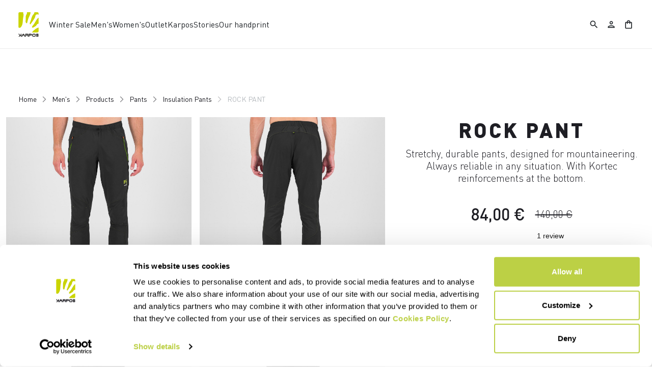

--- FILE ---
content_type: text/html;charset=UTF-8
request_url: https://www.karpos-outdoor.com/ES/en/Men's/Products/Pants/Insulation-Pants/ROCK-PANT/p/2500231_081
body_size: 27358
content:
<!doctype html>
<html lang="en"> 
 <head>
  <meta name="viewport" content="width=device-width, initial-scale=1.0">
  <link rel="preload" href="https://karpos.kleecks-cdn.com/medias/32-2500231-081.jpg?context=[base64]" as="image">
  <link rel="preload" href="https://karpos.kleecks-cdn.com/medias/31-2500231-081.jpg?context=[base64]" as="image">
  <link rel="preload" href="https://karpos.kleecks-cdn.com/medias/02-2500231-081.jpg?context=[base64]" as="image">
  <link rel="preload" href="https://karpos.kleecks-cdn.com/medias/01-2500231-081.jpg?context=[base64]" as="image">
  <link rel="preload" href="https://karpos.kleecks-cdn.com/medias/logo-karpos.svg?context=bWFzdGVyfGltYWdlc3wzNjEyfGltYWdlL3N2Zyt4bWx8YURVMkwyZzNNaTg0TnprMk5qRTBOVEkwT1RVNEwyeHZaMjlmYTJGeWNHOXpMbk4yWnd8NzkwMzdiMGE1OWY2ZDEyOWM0Yzk0MGVkNDkyYTgyOWVlNTQzNDRiNjBhY2Q1ZjE1MmRiNThhMWViZGU0M2VlZA" as="image" media="(max-width: 1024px)">
  <link rel="preload" href="https://karpos.kleecks-cdn.com/medias/logo-karpos.svg?context=bWFzdGVyfGltYWdlc3wzNjEyfGltYWdlL3N2Zyt4bWx8YURVMkwyZzNNaTg0TnprMk5qRTBOVEkwT1RVNEwyeHZaMjlmYTJGeWNHOXpMbk4yWnd8NzkwMzdiMGE1OWY2ZDEyOWM0Yzk0MGVkNDkyYTgyOWVlNTQzNDRiNjBhY2Q1ZjE1MmRiNThhMWViZGU0M2VlZA" as="image" media="(min-width: 1025px)"> 
  <script>(function(w,d,s,l,i){w[l]=w[l]||[];w[l].push({'gtm.start':
        new Date().getTime(),event:'gtm.js'});var f=d.getElementsByTagName(s)[0],
        j=d.createElement(s),dl=l!='dataLayer'?'&l='+l:'';j.async=true;j.src=
        'https://gtm.karpos-outdoor.com/gtm.js?id='+i+dl;f.parentNode.insertBefore(j,f);
        })(window,document,'script','dataLayer','GTM-MTQZTBP');</script> <!-- TrustBox script --> 
  <script type="text/javascript" src="https://widget.trustpilot.com/bootstrap/v5/tp.widget.bootstrap.min.js" async></script> <!-- End TrustBox script --> 
  <title>Pants Products Men's ROCK PANT - Karpos Outdoor</title> 
  <meta http-equiv="Content-Type" content="text/html; charset=utf-8"> 
  <meta http-equiv="X-UA-Compatible" content="IE=edge"> 
  <meta charset="UTF-8">  
  <link href="https://karpos.kleecks-cdn.com/_ui/responsive/theme-karpos/images/karpos-o57x57.png" sizes="57x57" rel="apple-touch-icon-precomposed"> 
  <link href="https://karpos.kleecks-cdn.com/_ui/responsive/theme-karpos/images/karpos-o60x60.png" sizes="60x60" rel="apple-touch-icon-precomposed"> 
  <link href="https://karpos.kleecks-cdn.com/_ui/responsive/theme-karpos/images/karpos-o72x72.png" sizes="72x72" rel="apple-touch-icon-precomposed"> 
  <link href="https://karpos.kleecks-cdn.com/_ui/responsive/theme-karpos/images/karpos-o76x76.png" sizes="76x76" rel="apple-touch-icon-precomposed"> 
  <link href="https://karpos.kleecks-cdn.com/_ui/responsive/theme-karpos/images/karpos-o114x114.png" sizes="114x114" rel="apple-touch-icon-precomposed"> 
  <link href="https://karpos.kleecks-cdn.com/_ui/responsive/theme-karpos/images/karpos-o120x120.png" sizes="120x120" rel="apple-touch-icon-precomposed"> 
  <link href="https://karpos.kleecks-cdn.com/_ui/responsive/theme-karpos/images/karpos-o144x144.png" sizes="144x144" rel="apple-touch-icon-precomposed"> 
  <link href="https://karpos.kleecks-cdn.com/_ui/responsive/theme-karpos/images/karpos-o152x152.png" sizes="152x152" rel="apple-touch-icon-precomposed"> 
  <link href="https://karpos.kleecks-cdn.com/_ui/responsive/theme-karpos/images/karpos-o196x196.png" sizes="196x196" type="image/png" rel="icon"> 
  <link href="https://karpos.kleecks-cdn.com/_ui/responsive/theme-karpos/images/karpos-o128x128.png" sizes="128x128" type="image/png" rel="icon"> 
  <link href="https://karpos.kleecks-cdn.com/_ui/responsive/theme-karpos/images/karpos-o96x96.png" sizes="96x96" type="image/png" rel="icon"> 
  <link href="https://karpos.kleecks-cdn.com/_ui/responsive/theme-karpos/images/karpos-o32x32.png" sizes="32x32" type="image/png" rel="icon"> 
  <meta content="#FFFFFF" name="msapplication-TileColor"> 
  <meta content="/_ui/responsive/theme-karpos/images/karpos-o144x144.ico" name="msapplication-TileImage"> 
  <meta content="/_ui/responsive/theme-karpos/images/karpos-o70x70.ico" name="msapplication-square70x70logo"> 
  <meta content="/_ui/responsive/theme-karpos/images/karpos-o150x150.ico" name="msapplication-square150x150logo"> 
  <meta content="/_ui/responsive/theme-karpos/images/karpos-o310x150.ico" name="msapplication-wide310x150logo"> 
  <meta content="/_ui/responsive/theme-karpos/images/karpos-o310x310.ico" name="msapplication-square310x310logo"> 
  <meta name="keywords"> 
  <meta name="description" content="Stretchy, durable pants, designed for mountaineering. Always reliable in any situation. With Kortec reinforcements at the bottom."> 
  <meta name="robots" content="INDEX,FOLLOW"> 
  <meta name="title" content="Pants Products Men's ROCK PANT - Karpos Outdoor"> 
  <link rel="shortcut icon" type="image/x-icon" media="all" href="https://karpos.kleecks-cdn.com/_ui/responsive/theme-karpos/images/favicon.ico"> 
  <link href="https://www.karpos-outdoor.com/ES/es/Men's/Products/Pants/Insulation-Pants/ROCK-PANT/p/2500231_081" rel="canonical"> 
  <link rel="alternate" hreflang="en-at" href="https://www.karpos-outdoor.com/AT/en/Men's/Products/Pants/Insulation-Pants/ROCK-PANT/p/2500231_081"> 
  <link rel="alternate" hreflang="de-at" href="https://www.karpos-outdoor.com/AT/de/Herren/Produkten/Hosen/Isolationshosen/ROCK-PANT/p/2500231_081">    
  <link rel="alternate" hreflang="en-be" href="https://www.karpos-outdoor.com/BE/en/Men's/Products/Pants/Insulation-Pants/ROCK-PANT/p/2500231_081">   
  <link rel="alternate" hreflang="fr-be" href="https://www.karpos-outdoor.com/BE/fr/Homme/Produits/Pantalon/Pantalon-isolant/ROCK-PANT/p/2500231_081">  
  <link rel="alternate" hreflang="en-bg" href="https://www.karpos-outdoor.com/BG/en/Men's/Products/Pants/Insulation-Pants/ROCK-PANT/p/2500231_081">     
  <link rel="alternate" hreflang="en-ca" href="https://www.karpos-outdoor.com/CA/en/Men's/Products/Pants/Insulation-Pants/ROCK-PANT/p/2500231_081">   
  <link rel="alternate" hreflang="fr-ca" href="https://www.karpos-outdoor.com/CA/fr/Homme/Produits/Pantalon/Pantalon-isolant/ROCK-PANT/p/2500231_081">  
  <link rel="alternate" hreflang="en-hr" href="https://www.karpos-outdoor.com/HR/en/Men's/Products/Pants/Insulation-Pants/ROCK-PANT/p/2500231_081">     
  <link rel="alternate" hreflang="en-cy" href="https://www.karpos-outdoor.com/CY/en/Men's/Products/Pants/Insulation-Pants/ROCK-PANT/p/2500231_081">     
  <link rel="alternate" hreflang="en-cz" href="https://www.karpos-outdoor.com/CZ/en/Men's/Products/Pants/Insulation-Pants/ROCK-PANT/p/2500231_081">     
  <link rel="alternate" hreflang="en-dk" href="https://www.karpos-outdoor.com/DK/en/Men's/Products/Pants/Insulation-Pants/ROCK-PANT/p/2500231_081">     
  <link rel="alternate" hreflang="en-ee" href="https://www.karpos-outdoor.com/EE/en/Men's/Products/Pants/Insulation-Pants/ROCK-PANT/p/2500231_081">     
  <link rel="alternate" hreflang="en-fi" href="https://www.karpos-outdoor.com/FI/en/Men's/Products/Pants/Insulation-Pants/ROCK-PANT/p/2500231_081">          
  <link rel="alternate" hreflang="en-de" href="https://www.karpos-outdoor.com/DE/en/Men's/Products/Pants/Insulation-Pants/ROCK-PANT/p/2500231_081"> 
  <link rel="alternate" hreflang="de-de" href="https://www.karpos-outdoor.com/DE/de/Herren/Produkten/Hosen/Isolationshosen/ROCK-PANT/p/2500231_081">    
  <link rel="alternate" hreflang="en-gr" href="https://www.karpos-outdoor.com/GR/en/Men's/Products/Pants/Insulation-Pants/ROCK-PANT/p/2500231_081">     
  <link rel="alternate" hreflang="en-hu" href="https://www.karpos-outdoor.com/HU/en/Men's/Products/Pants/Insulation-Pants/ROCK-PANT/p/2500231_081">     
  <link rel="alternate" hreflang="en-ie" href="https://www.karpos-outdoor.com/IE/en/Men's/Products/Pants/Insulation-Pants/ROCK-PANT/p/2500231_081">       
  <link rel="alternate" hreflang="it-it" href="https://www.karpos-outdoor.com/IT/it/Uomo/Prodotti/Pantaloni/Pantaloni-termici/ROCK-PANT/p/2500231_081">   
  <link rel="alternate" hreflang="en-lv" href="https://www.karpos-outdoor.com/LV/en/Men's/Products/Pants/Insulation-Pants/ROCK-PANT/p/2500231_081">     
  <link rel="alternate" hreflang="en-lt" href="https://www.karpos-outdoor.com/LT/en/Men's/Products/Pants/Insulation-Pants/ROCK-PANT/p/2500231_081">     
  <link rel="alternate" hreflang="en-lu" href="https://www.karpos-outdoor.com/LU/en/Men's/Products/Pants/Insulation-Pants/ROCK-PANT/p/2500231_081">     
  <link rel="alternate" hreflang="en-mt" href="https://www.karpos-outdoor.com/MT/en/Men's/Products/Pants/Insulation-Pants/ROCK-PANT/p/2500231_081">     
  <link rel="alternate" hreflang="en-nl" href="https://www.karpos-outdoor.com/NL/en/Men's/Products/Pants/Insulation-Pants/ROCK-PANT/p/2500231_081">     
  <link rel="alternate" hreflang="en-no" href="https://www.karpos-outdoor.com/NO/en/Men's/Products/Pants/Insulation-Pants/ROCK-PANT/p/2500231_081">     
  <link rel="alternate" hreflang="en-pl" href="https://www.karpos-outdoor.com/PL/en/Men's/Products/Pants/Insulation-Pants/ROCK-PANT/p/2500231_081">     
  <link rel="alternate" hreflang="en-pt" href="https://www.karpos-outdoor.com/PT/en/Men's/Products/Pants/Insulation-Pants/ROCK-PANT/p/2500231_081">          
  <link rel="alternate" hreflang="en-ro" href="https://www.karpos-outdoor.com/RO/en/Men's/Products/Pants/Insulation-Pants/ROCK-PANT/p/2500231_081">     
  <link rel="alternate" hreflang="en-sk" href="https://www.karpos-outdoor.com/SK/en/Men's/Products/Pants/Insulation-Pants/ROCK-PANT/p/2500231_081">     
  <link rel="alternate" hreflang="en-si" href="https://www.karpos-outdoor.com/SI/en/Men's/Products/Pants/Insulation-Pants/ROCK-PANT/p/2500231_081">         
  <link rel="alternate" hreflang="es-es" href="https://www.karpos-outdoor.com/ES/es/Hombre/Productos/Pantal%C3%B3nes/Pantal%C3%B3nes-aislantes/ROCK-PANT/p/2500231_081"> 
  <link rel="alternate" hreflang="en-se" href="https://www.karpos-outdoor.com/SE/en/Men's/Products/Pants/Insulation-Pants/ROCK-PANT/p/2500231_081">     
  <link rel="alternate" hreflang="en-ch" href="https://www.karpos-outdoor.com/CH/en/Men's/Products/Pants/Insulation-Pants/ROCK-PANT/p/2500231_081"> 
  <link rel="alternate" hreflang="de-ch" href="https://www.karpos-outdoor.com/CH/de/Herren/Produkten/Hosen/Isolationshosen/ROCK-PANT/p/2500231_081">  
  <link rel="alternate" hreflang="fr-ch" href="https://www.karpos-outdoor.com/CH/fr/Homme/Produits/Pantalon/Pantalon-isolant/ROCK-PANT/p/2500231_081">  
  <link rel="alternate" hreflang="en-gb" href="https://www.karpos-outdoor.com/GB/en/Men's/Products/Pants/Insulation-Pants/ROCK-PANT/p/2500231_081">     
  <link rel="alternate" hreflang="en-us" href="https://www.karpos-outdoor.com/US/en/Men's/Products/Pants/Insulation-Pants/ROCK-PANT/p/2500231_081">    
  <link rel="alternate" hreflang="es-us" href="https://www.karpos-outdoor.com/US/es/Hombre/Productos/Pantal%C3%B3nes/Pantal%C3%B3nes-aislantes/ROCK-PANT/p/2500231_081"> <!-- Google Fonts --> 
  <link rel="preconnect" href="https://fonts.googleapis.com"> 
  <link rel="preconnect" href="https://fonts.gstatic.com" crossorigin> 
  <link href="https://fonts.googleapis.com/css2?family=Oswald:wght@200;300;400;500;600;700&amp;display=swap" rel="stylesheet"> <!-- Material Icons Google --> 
  <link href="https://fonts.googleapis.com/css?family=Material+Icons%7CMaterial+Icons+Outlined%7CMaterial+Icons+Two+Tone%7CMaterial+Icons+Round%7CMaterial+Icons+Sharp" rel="stylesheet"> <!-- Material Icons Google -->  
  <link rel="stylesheet" href="https://fonts.googleapis.com/css2?family=Material+Symbols+Outlined:opsz,wght,FILL,GRAD@48,400,0,0"> 
  <link rel="stylesheet" type="text/css" media="all" href="https://karpos.kleecks-cdn.com/_ui/responsive/common/fontawesome/fontawesome.min.css"> 
  <link rel="stylesheet" type="text/css" media="all" href="https://karpos.kleecks-cdn.com/_ui/responsive/common/shared/swiper.min.css"> 
  <link rel="stylesheet" type="text/css" media="all" href="https://karpos.kleecks-cdn.com/_ui/responsive/common/shared/fancybox/jquery.fancybox.css"> 
  <link rel="stylesheet" type="text/css" media="all" href="https://karpos.kleecks-cdn.com/_ui/responsive/common/shared/material-components-web.min.css"> 
  <link rel="stylesheet" type="text/css" media="all" href="https://karpos.kleecks-cdn.com/_ui/responsive/theme-karpos/css/style.css"> 
  <link rel="stylesheet" type="text/css" media="all" href="https://karpos.kleecks-cdn.com/_ui/responsive/common/shared/jquery.range.css"> 
  <script src="https://karpos.kleecks-cdn.com/_ui/shared/js/analyticsmediator.js"></script> 
  <meta property="og:title" content="Pants Products Men's ROCK PANT - Karpos Outdoor">
  <meta property="og:url" content="https://www.karpos-outdoor.com/ES/en/Men's/Products/Pants/Insulation-Pants/ROCK-PANT/p/2500231_081">
  <meta property="og:type" content="website">
  <meta property="og:site_name" content="Karpos Outdoor">
  <meta property="og:description" content="Stretchy, durable pants, designed for mountaineering. Always reliable in any situation. With Kortec reinforcements at the bottom.">
  <meta property="og:locale" content="en_ES">
  <meta name="twitter:title" content="Pants Products Men's ROCK PANT - Karpos Outdoor">
  <meta name="twitter:url" content="https://www.karpos-outdoor.com/ES/en/Men's/Products/Pants/Insulation-Pants/ROCK-PANT/p/2500231_081">
  <meta name="twitter:description" content="Stretchy, durable pants, designed for mountaineering. Always reliable in any situation. With Kortec reinforcements at the bottom.">
  <meta name="twitter:card" content="summary">
  <meta name="generator" content="Kleecks">
  <script type="application/ld+json">{"@context":"https://schema.org/","@type":"Product","name":"ROCK PANT","image":["https://karpos.kleecks-cdn.com/medias/01-2500231-081.jpg?context=[base64]","https://karpos.kleecks-cdn.com/medias/02-2500231-081.jpg?context=[base64]","https://karpos.kleecks-cdn.com/medias/31-2500231-081.jpg?context=[base64]","https://karpos.kleecks-cdn.com/medias/32-2500231-081.jpg?context=[base64]"],"description":"Stretchy, durable pants, designed for mountaineering. Always reliable in any situation. With Kortec reinforcements at the bottom.","sku":"2500231-081","offers":{"@type":"Offer","url":"NF_url","priceCurrency":"EUR","price":"84.0","availability":"https://schema.org/InStock","itemCondition":"https://schema.org/NewCondition"}}</script>
  <style>* {
  -webkit-transition: none !important;
  -moz-transition: none !important;
  -o-transition: none !important;
  -ms-transition: none !important;
  transition: none !important;
}</style>
  <style>@media(min-width: 768px) {
    #pre-header-wrapper {
        height: 30px;
    }

    .navbar.fixed-top:not(.margin-preheader) {
        /*top: 30px;*/
    }
}

@media(max-width: 767px) {
    #pre-header-wrapper {
        height: 42px;
    }

    .navbar.fixed-top:not(.margin-preheader) {
        /*top: 42px;*/
    }
}




@media screen and (max-width: 767px) {
    section#pre-header-wrapper {
        position: absolute;
    }

    #scroll-to-top-btn-fixed {
        right: 16px !important;
    }

}


@media screen and (max-width: 1024px) {
    div.main-navbar {
        padding: 0 1.2em;
        margin: 0 !important;
    }

    main {
        overflow-x: hidden;
    }
}
</style>
  <style>header li.logo img, footer .bottomfoter-logo img {
width: 40px;
height: 48px;
}

footer .bottomfoter-logos img {
 width: 46px;
}
</style>
  <style>#kl-modal-country-language:not(.active) {
    display: none;
}
#kl-modal-country-language {
    position: fixed;
    width: 100%;
    height: 100%;
    background-color: rgba(0, 0, 0, 0.8);
    display: flex;
    align-items: center;
    justify-content: center;
    z-index: 999999999;
}
#kl-modal-country-language .kl-modal-content {
    width: 100%;
    max-width: 400px;
    background-color: #fff;
    padding: 20px 40px 60px 40px;
}
#kl-modal-country-language p {
    color: #000;
    font-weight: 400;
    font-size: 18px;
    margin-bottom: 30px;
}
#kl-modal-country-language select {
    width: 100%;
    padding: 5px;
    margin-bottom: 20px;
    border: 1px solid #B8B8B8;
    border-radius: 5px;
}
#kl-modal-country-language button {
    width: 100%;
    margin-top: 20px;
}
</style>
 </head> 
 <body class="page-productDetails pageType-ProductPage template-pages-product-productLayout1Page smartedit-page-uid-productDetails smartedit-page-uuid-eyJpdGVtSWQiOiJwcm9kdWN0RGV0YWlscyIsImNhdGFsb2dJZCI6ImthcnBvc0NvbnRlbnRDYXRhbG9nIiwiY2F0YWxvZ1ZlcnNpb24iOiJPbmxpbmUifQ== smartedit-catalog-version-uuid-karposContentCatalog/Online language-en KL-D-143 KL-LANG-en KL-P_URL_1-ES KL-P_URL_2-en KL-P_URL_3-Men's KL-P_URL_4-Products KL-P_URL_5-Pants KL-P_URL_6-Insulation-Pants KL-P_URL_7-ROCK-PANT KL-P_URL_8-p KL-URL-2500231_081 KL-URL-LEVEL-9 KL-CMS_URL-LEVEL-9 KL-UA-BOT KL-UA-DESKTOP sp-PRODUCT padding-preheader" kl-user-country-isocode="US" kl-country-locale-isocode="ES" kl-lang="en"> 
  <noscript></noscript> 
  <main data-currency-iso-code="EUR" data-brand="karpos">
   <div id="kl-modal-country-language" class="kl-modal"> 
    <div class="kl-modal-content px-5"> 
     <div style="margin-bottom: 20px; text-align: center;"> 
      <img height="70" title="Karpos" alt="Karpos" src="https://karpos.kleecks-cdn.com/medias/logo-karpos.svg?context=bWFzdGVyfGltYWdlc3wzNjEyfGltYWdlL3N2Zyt4bWx8YURVMkwyZzNNaTg0TnprMk5qRTBOVEkwT1RVNEwyeHZaMjlmYTJGeWNHOXpMbk4yWnd8NzkwMzdiMGE1OWY2ZDEyOWM0Yzk0MGVkNDkyYTgyOWVlNTQzNDRiNjBhY2Q1ZjE1MmRiNThhMWViZGU0M2VlZA" loading="lazy"> 
     </div> 
     <p></p> <select name="kl-md-choose-country" id="kl-md-choose-country"></select> <select name="kl-md-choose-lang" id="kl-md-choose-lang"></select> <button class="btn primary cta" type="submit"></button> 
    </div> 
   </div> <a href="#skip-to-content" class="skiptocontent" data-role="none">Skip to content</a> <a href="#skiptonavigation" class="skiptonavigation" data-role="none">Skip to navigation</a> 
   <div class="yCmsContentSlot">  
   </div>
   <header> 
    <nav id="navbar" class="navbar fixed-top"> 
     <ul class="top-language"> 
      <ul class="countries"> 
       <li class="top-language-title">Country</li> 
       <li> 
        <ul class="lang-countries"> 
         <li><a href="https://www.karpos-outdoor.com/AT/de/" title="de">Austria</a></li> 
         <li><a href="https://www.karpos-outdoor.com/BE/en/" title="en">Belgium</a></li> 
         <li><a href="https://www.karpos-outdoor.com/BG/en/" title="en">Bulgaria</a></li> 
         <li><a href="https://www.karpos-outdoor.com/CA/en/" title="en">Canada</a></li> 
         <li><a href="https://www.karpos-outdoor.com/HR/en/" title="en">Croatia</a></li> 
         <li><a href="https://www.karpos-outdoor.com/CY/en/" title="en">Cyprus</a></li> 
         <li><a href="https://www.karpos-outdoor.com/CZ/en/" title="en">Czech Republic</a></li> 
         <li><a href="https://www.karpos-outdoor.com/DK/en/" title="en">Denmark</a></li> 
         <li><a href="https://www.karpos-outdoor.com/EE/en/" title="en">Estonia</a></li> 
         <li><a href="https://www.karpos-outdoor.com/FI/en/" title="en">Finland</a></li> 
         <li><a href="https://www.karpos-outdoor.com/FR/fr/" title="fr">France</a></li> 
         <li><a href="https://www.karpos-outdoor.com/DE/de/" title="de">Germany</a></li> 
         <li><a href="https://www.karpos-outdoor.com/GR/en/" title="en">Greece</a></li> 
         <li><a href="https://www.karpos-outdoor.com/HU/en/" title="en">Hungary</a></li> 
         <li><a href="https://www.karpos-outdoor.com/IE/en/" title="en">Ireland</a></li> 
         <li><a href="https://www.karpos-outdoor.com/IT/it/" title="it">Italy</a></li> 
         <li><a href="https://www.karpos-outdoor.com/LV/en/" title="en">Latvia</a></li> 
         <li><a href="https://www.karpos-outdoor.com/LT/en/" title="en">Lithuania</a></li> 
         <li><a href="https://www.karpos-outdoor.com/LU/en/" title="en">Luxembourg</a></li> 
         <li><a href="https://www.karpos-outdoor.com/MT/en/" title="en">Malta</a></li> 
         <li><a href="https://www.karpos-outdoor.com/NL/en/" title="en">Netherlands</a></li> 
         <li><a href="https://www.karpos-outdoor.com/NO/en/" title="en">Norway</a></li> 
         <li><a href="https://www.karpos-outdoor.com/PL/en/" title="en">Poland</a></li> 
         <li><a href="https://www.karpos-outdoor.com/PT/en/" title="en">Portugal</a></li> 
         <li><a href="https://www.karpos-outdoor.com/II/en/" title="en">Rest of the World</a></li> 
         <li><a href="https://www.karpos-outdoor.com/RO/en/" title="en">Romania</a></li> 
         <li><a href="https://www.karpos-outdoor.com/SK/en/" title="en">Slovakia</a></li> 
         <li><a href="https://www.karpos-outdoor.com/SI/en/" title="en">Slovenia</a></li> 
         <li><a style="text-decoration: underline;" href="https://www.karpos-outdoor.com/ES/es/" title="es">Spain</a></li> 
         <li><a href="https://www.karpos-outdoor.com/SE/en/" title="en">Sweden</a></li> 
         <li><a href="https://www.karpos-outdoor.com/CH/de/" title="de">Switzerland</a></li> 
         <li><a href="https://www.karpos-outdoor.com/GB/en/" title="en">United Kingdom</a></li> 
         <li><a href="https://www.karpos-outdoor.com/US/en/" title="en">United States</a></li> 
        </ul> </li> 
      </ul> 
      <ul class="languages"> 
       <li class="top-lang-bar-close"> <a href="javascript:void(0);"> <i><img src="https://karpos.kleecks-cdn.com/_ui/responsive/theme-karpos/icons/close.svg" alt="close" title="close" loading="lazy"></i> </a> </li> 
       <li class="top-language-title">Language</li> 
       <li> 
        <ul class="lang-menu"> 
         <form id="lang-form-header" action="https://www.karpos-outdoor.com/ES/en/_s/language" method="post">
          <input id="lang-code-header" name="code" type="hidden" value=""> 
          <div> 
           <input type="hidden" name="CSRFToken" value="f20018a7-6492-4e6c-9468-9952cd25be30"> 
          </div>
         </form>
         <li><a style="text-decoration: underline;" href="#" onclick="switchLang('en');">English</a></li> 
         <li><a href="#" onclick="switchLang('de');">German</a></li> 
         <li><a href="#" onclick="switchLang('it');">Italian</a></li> 
         <li><a href="#" onclick="switchLang('fr');">French</a></li> 
         <li><a href="#" onclick="switchLang('es');">Spanish</a></li> 
        </ul> </li> 
      </ul> 
     </ul> 
     <ul class="mobile-lang-bar"> 
      <li class="mobile-lang-bar-close"> <a href="javascript:void(0);"> <i><img src="https://karpos.kleecks-cdn.com/_ui/responsive/theme-karpos/icons/close.svg" alt="close" title="close" loading="lazy"></i> </a> </li> 
      <li class="mobile-lang-bar-label">Country</li> 
      <li class="mobile-lang-bar-field"> <label class="mobile-lang-bar-input" for="selCountry"> <select name="selCountry" id="selCountry" class="mobile-lang-bar-input" onchange="switchSite();"> <option value="AT" data-href="https://www.karpos-outdoor.com/AT/de">Austria</option> <option value="BE" data-href="https://www.karpos-outdoor.com/BE/en">Belgium</option> <option value="BG" data-href="https://www.karpos-outdoor.com/BG/en">Bulgaria</option> <option value="CA" data-href="https://www.karpos-outdoor.com/CA/en">Canada</option> <option value="HR" data-href="https://www.karpos-outdoor.com/HR/en">Croatia</option> <option value="CY" data-href="https://www.karpos-outdoor.com/CY/en">Cyprus</option> <option value="CZ" data-href="https://www.karpos-outdoor.com/CZ/en">Czech Republic</option> <option value="DK" data-href="https://www.karpos-outdoor.com/DK/en">Denmark</option> <option value="EE" data-href="https://www.karpos-outdoor.com/EE/en">Estonia</option> <option value="FI" data-href="https://www.karpos-outdoor.com/FI/en">Finland</option> <option value="FR" data-href="https://www.karpos-outdoor.com/FR/fr">France</option> <option value="DE" data-href="https://www.karpos-outdoor.com/DE/de">Germany</option> <option value="GR" data-href="https://www.karpos-outdoor.com/GR/en">Greece</option> <option value="HU" data-href="https://www.karpos-outdoor.com/HU/en">Hungary</option> <option value="IE" data-href="https://www.karpos-outdoor.com/IE/en">Ireland</option> <option value="IT" data-href="https://www.karpos-outdoor.com/IT/it">Italy</option> <option value="LV" data-href="https://www.karpos-outdoor.com/LV/en">Latvia</option> <option value="LT" data-href="https://www.karpos-outdoor.com/LT/en">Lithuania</option> <option value="LU" data-href="https://www.karpos-outdoor.com/LU/en">Luxembourg</option> <option value="MT" data-href="https://www.karpos-outdoor.com/MT/en">Malta</option> <option value="NL" data-href="https://www.karpos-outdoor.com/NL/en">Netherlands</option> <option value="NO" data-href="https://www.karpos-outdoor.com/NO/en">Norway</option> <option value="PL" data-href="https://www.karpos-outdoor.com/PL/en">Poland</option> <option value="PT" data-href="https://www.karpos-outdoor.com/PT/en">Portugal</option> <option value="II" data-href="https://www.karpos-outdoor.com/II/en">Rest of the World</option> <option value="RO" data-href="https://www.karpos-outdoor.com/RO/en">Romania</option> <option value="SK" data-href="https://www.karpos-outdoor.com/SK/en">Slovakia</option> <option value="SI" data-href="https://www.karpos-outdoor.com/SI/en">Slovenia</option> <option value="ES" data-href="https://www.karpos-outdoor.com/ES/es" selected>Spain</option> <option value="SE" data-href="https://www.karpos-outdoor.com/SE/en">Sweden</option> <option value="CH" data-href="https://www.karpos-outdoor.com/CH/de">Switzerland</option> <option value="GB" data-href="https://www.karpos-outdoor.com/GB/en">United Kingdom</option> <option value="US" data-href="https://www.karpos-outdoor.com/US/en">United States</option> </select> </label> </li> 
      <li class="mobile-lang-bar-label">Language</li> 
      <li class="mobile-lang-bar-field"> <label class="mobile-lang-bar-input" for="selLang"> <select name="selLang" id="selLang" class="mobile-lang-bar-input" onchange="switchLangSelect();"> <option value="en" selected>English</option> <option value="de">German</option> <option value="it">Italian</option> <option value="fr">French</option> <option value="es">Spanish</option> </select> </label> </li> 
     </ul> <ckfragment-291d96cf24ec89a0dfd0fde67c8ca7c2bot></ckfragment-291d96cf24ec89a0dfd0fde67c8ca7c2bot> 
     <div class="main-navbar"> 
      <ul class="main-left header-light-checkout"> <a href="https://www.karpos-outdoor.com/ES/en/cart" class="light-checkout-back" title="cart"> <span class="material-symbols-outlined"> chevron_left </span> <span> Back to Shopping Cart</span> </a> 
       <li class="logo"> 
        <div class="yCmsComponent yComponentWrapper logo"> 
         <div class="banner__component simple-banner"> <a href="https://www.karpos-outdoor.com/ES/en/" title="en"> <img title="Karpos" alt="Karpos" src="https://karpos.kleecks-cdn.com/medias/logo-karpos.svg?context=bWFzdGVyfGltYWdlc3wzNjEyfGltYWdlL3N2Zyt4bWx8YURVMkwyZzNNaTg0TnprMk5qRTBOVEkwT1RVNEwyeHZaMjlmYTJGeWNHOXpMbk4yWnd8NzkwMzdiMGE1OWY2ZDEyOWM0Yzk0MGVkNDkyYTgyOWVlNTQzNDRiNjBhY2Q1ZjE1MmRiNThhMWViZGU0M2VlZA" class="klcp" loading="eager"> </a> 
         </div>
        </div></li> 
       <li data-id="8801467302976"> <a class="main-navbar-item" href="javascript:void(0);" data-id="8801467302976" title="Winter Sale" target="">Winter Sale</a> </li> 
       <li data-id="8796107670592"> <a class="main-navbar-item" href="javascript:void(0);" data-id="8796107670592" title="Men's" target="">Men's</a> </li> 
       <li data-id="8796109702208"> <a class="main-navbar-item" href="javascript:void(0);" data-id="8796109702208" title="Women's" target="">Women's</a> </li> 
       <li data-id="8798878729280"> <a class="main-navbar-item" href="https://www.karpos-outdoor.com/ES/en/Outlet/c/Outlet" data-id="8798878729280" title="Outlet" target="">Outlet</a> </li> 
       <li data-id="8796158657600"> <a class="main-navbar-item" href="javascript:void(0);" data-id="8796158657600" title="Karpos" target="">Karpos</a> </li> 
       <li data-id="8797600416832"> <a class="main-navbar-item" href="https://www.karpos-outdoor.com/ES/en/stories" data-id="8797600416832" title="Stories" target="">Stories</a> </li> 
       <li data-id="8798485218368"> <a class="main-navbar-item" href="https://www.karpos-outdoor.com/ES/en/our-handprint" data-id="8798485218368" title="Our handprint" target="">Our handprint</a> </li> 
      </ul> 
      <ul class="main-right hide-light-checkout"> 
       <li class="js-search-icon"> <a href="#"><i class="top-icons material-icons-outlined" title="Search">search</i></a> </li> 
       <li class="main-right-account logged-container"> <a href="https://www.karpos-outdoor.com/ES/en/login" title="login"><i class="top-icons material-icons-outlined" title="Account">person</i></a> </li> 
       <li class="yCmsContentSlot miniCartSlot componentContainer"> <a class="position-relative js-mini-cart-new-link" href="https://www.karpos-outdoor.com/ES/en/cart" data-mini-cart-url="/ES/en/cart/rollover/MiniCart" data-mini-cart-refresh-url="/ES/en/cart/miniCart/SUBTOTAL" data-mini-cart-name="Cart" data-bs-toggle="offcanvas" data-bs-target="#miniCartPopup" aria-controls="miniCartPopup" title="cart"> <i class="top-icons material-icons-outlined" title="Shopping bag">shopping_bag</i> <span class="js-mini-cart-count visually-hidden"></span> </a> </li>
      </ul> 
      <ul class="main-mobile"> 
       <li class="main-mobile-menu hide-light-checkout"> <a href="javascript:void(0);"><i class="material-icons-outlined" title="Menu">menu</i></a> </li> <a href="https://www.karpos-outdoor.com/ES/en/cart" class="light-checkout-back" title="cart"> <span class="material-symbols-outlined"> chevron_left </span> </a> 
       <li class="logo"> 
        <div class="yCmsComponent yComponentWrapper logo"> 
         <div class="banner__component simple-banner"> <a href="https://www.karpos-outdoor.com/ES/en/" title="en"> <img title="Karpos" alt="Karpos" src="https://karpos.kleecks-cdn.com/medias/logo-karpos.svg?context=bWFzdGVyfGltYWdlc3wzNjEyfGltYWdlL3N2Zyt4bWx8YURVMkwyZzNNaTg0TnprMk5qRTBOVEkwT1RVNEwyeHZaMjlmYTJGeWNHOXpMbk4yWnd8NzkwMzdiMGE1OWY2ZDEyOWM0Yzk0MGVkNDkyYTgyOWVlNTQzNDRiNjBhY2Q1ZjE1MmRiNThhMWViZGU0M2VlZA" class="klcp" loading="eager"> </a> 
         </div>
        </div></li> 
       <li class="hide-light-checkout"> 
        <ul> 
         <li class="js-search-icon"> <a href="#"><i class="top-icons material-icons-outlined" title="Search">search</i></a> </li> 
         <li class="yCmsContentSlot miniCartSlot componentContainer"> <a class="position-relative js-mini-cart-new-link" href="https://www.karpos-outdoor.com/ES/en/cart" data-mini-cart-url="/ES/en/cart/rollover/MiniCart" data-mini-cart-refresh-url="/ES/en/cart/miniCart/SUBTOTAL" data-mini-cart-name="Cart" data-bs-toggle="offcanvas" data-bs-target="#miniCartPopup" aria-controls="miniCartPopup" title="cart"> <i class="top-icons material-icons-outlined" title="Shopping bag">shopping_bag</i> <span class="js-mini-cart-count visually-hidden"></span> </a> </li>
        </ul> </li> 
      </ul> 
     </div> 
     <div class="mega-navbar"> 
      <ul data-parentid="8801467302976" class="mega-men-women"> 
       <li data-parentid="8801467302976" class="js-nav-first"> 
        <ul class=""> 
         <li data-linkid="8801467139136" class="mega-title" style=""> <a class="main-navbar-item" href="https://www.karpos-outdoor.com/ES/en/Winter-Sale/c/winter-sale" title="All sale products" target="">All sale products</a> </li> 
         <li data-parentid="8801467139136" class="js-nav-second"> <a class="sub-sidenav " href="https://www.karpos-outdoor.com/ES/en/Winter-Sale/Mens-Winter-Sale/c/mens-winter-sale" title="Men's winter sale" target=""> Men's winter sale</a> </li> 
         <li data-parentid="8801467139136" class="js-nav-second"> <a class="sub-sidenav " href="https://www.karpos-outdoor.com/ES/en/Winter-Sale/Womens-Winter-Sale/c/womens-winter-sale" title="Women's winter sales" target=""> Women's winter sales</a> </li> 
        </ul> </li> 
      </ul> 
      <ul data-parentid="8796107670592" class="mega-men-women"> 
       <li data-parentid="8796107670592" class="js-nav-first"> 
        <ul class=""> 
         <li data-linkid="8796109374528" class="mega-title" style=""> Products</li> 
         <li data-parentid="8796109374528" class="js-nav-second"> <a class="sub-sidenav " href="https://www.karpos-outdoor.com/ES/en/Men's/Products/Jackets/c/Man-Pro-Jac" title="Jackets &amp; Vests" target=""> Jackets &amp; Vests</a> </li> 
         <li data-parentid="8796109374528" class="js-nav-second"> <a class="sub-sidenav " href="https://www.karpos-outdoor.com/ES/en/Men's/Products/Midlayer-Collection/c/Man-Pro-Fle" title="Fleeces" target=""> Fleeces</a> </li> 
         <li data-parentid="8796109374528" class="js-nav-second"> <a class="sub-sidenav " href="https://www.karpos-outdoor.com/ES/en/Men's/Products/T-Shirts/c/Man-Pro-Shi" title="T-Shirts &amp; Shirts" target=""> T-Shirts &amp; Shirts</a> </li> 
         <li data-parentid="8796109374528" class="js-nav-second"> <a class="sub-sidenav " href="https://www.karpos-outdoor.com/ES/en/Men's/Products/Baselayer/c/Man-Pro-Bly" title="Base layer" target=""> Base layer</a> </li> 
         <li data-parentid="8796109374528" class="js-nav-second"> <a class="sub-sidenav " href="https://www.karpos-outdoor.com/ES/en/Men's/Products/Pants/c/Man-Pro-Pan" title="Pants" target=""> Pants</a> </li> 
         <li data-parentid="8796109374528" class="js-nav-second"> <a class="sub-sidenav " href="https://www.karpos-outdoor.com/ES/en/Men's/Products/Shorts/Shorts/c/Man-Pro-Sho-Sho" title="Shorts" target=""> Shorts</a> </li> 
         <li data-parentid="8796109374528" class="js-nav-second"> <a class="sub-sidenav " href="https://www.karpos-outdoor.com/ES/en/Men's/Products/Headwear/c/Man-Pro-Hea" title="Headwear" target=""> Headwear</a> </li> 
         <li data-parentid="8796109374528" class="js-nav-second"> <a class="sub-sidenav " href="https://www.karpos-outdoor.com/ES/en/Men's/Products/Gloves/c/Man-Pro-glo" title="Gloves" target=""> Gloves</a> </li> 
         <li data-parentid="8796109374528" class="js-nav-second"> <a class="sub-sidenav " href="https://www.karpos-outdoor.com/ES/en/Men's/Products/Accessories/c/Man-Pro-Acc" title="Accessories" target=""> Accessories</a> </li> 
        </ul> </li> 
       <li data-parentid="8796107670592" class="js-nav-first"> 
        <ul class=""> 
         <li data-linkid="8796109145152" class="mega-title" style=""> Sport</li> 
         <li data-parentid="8796109145152" class="js-nav-second"> <a class="sub-sidenav " href="https://www.karpos-outdoor.com/ES/en/Men's/Sport/Hiking/c/Man-Spo-Tre" title="Hiking" target=""> Hiking</a> </li> 
         <li data-parentid="8796109145152" class="js-nav-second"> <a class="sub-sidenav " href="https://www.karpos-outdoor.com/ES/en/Men's/Sport/Trail-Running/c/Man-Spo-Trr" title="Trail running" target=""> Trail running</a> </li> 
         <li data-parentid="8796109145152" class="js-nav-second"> <a class="sub-sidenav " href="https://www.karpos-outdoor.com/ES/en/Men's/Sport/Climbing/c/Man-Spo-Cli" title="Climbing" target=""> Climbing</a> </li> 
         <li data-parentid="8796109145152" class="js-nav-second"> <a class="sub-sidenav " href="https://www.karpos-outdoor.com/ES/en/Men's/Sport/Mountain-Biking/c/Man-Spo-MTB" title="Mountain Biking" target=""> Mountain Biking</a> </li> 
         <li data-parentid="8796109145152" class="js-nav-second"> <a class="sub-sidenav " href="https://www.karpos-outdoor.com/ES/en/Men's/Sport/Mountaineering/c/Man-Spo-Mou" title="Mountaineering" target=""> Mountaineering</a> </li> 
         <li data-parentid="8796109145152" class="js-nav-second"> <a class="sub-sidenav " href="https://www.karpos-outdoor.com/ES/en/Men's/Sport/Ski-Mountaineering/c/Man-Spo-SkM" title="Ski Mountaineering" target=""> Ski Mountaineering</a> </li> 
        </ul> </li> 
       <li data-parentid="8796107670592" class="js-nav-first"> 
        <ul class=""> 
         <li data-linkid="8796108522560" class="mega-title" style=""> Collections</li> 
         <li data-parentid="8796108522560" class="js-nav-second"> <a class="sub-sidenav " href="https://www.karpos-outdoor.com/ES/en/Men's/Collections/Skimo-Dynamic/c/Man-Col-SDy" title="Skimo Dynamic" target=""> Skimo Dynamic</a> </li> 
         <li data-parentid="8796108522560" class="js-nav-second"> <a class="sub-sidenav " href="https://www.karpos-outdoor.com/ES/en/Men's/Collections/Skimo-Touring/c/Man-Col-Tou" title="Skimo Touring" target=""> Skimo Touring</a> </li> 
         <li data-parentid="8796108522560" class="js-nav-second"> <a class="sub-sidenav " href="https://www.karpos-outdoor.com/ES/en/Men's/Collections/Alpine-%26-Climbing/c/Man-Col-Alp" title="Alpine &amp; Climbing" target=""> Alpine &amp; Climbing</a> </li> 
         <li data-parentid="8796108522560" class="js-nav-second"> <a class="sub-sidenav " href="https://www.karpos-outdoor.com/ES/en/Men's/Collections/Rain-Collection/c/Man-Col-Rai" title="Rain" target=""> Rain</a> </li> 
         <li data-parentid="8796108522560" class="js-nav-second"> <a class="sub-sidenav " href="https://www.karpos-outdoor.com/ES/en/Men's/Collections/Spring-Summer/c/Man-Col-Sum" title="Spring / Summer" target=""> Spring / Summer</a> </li> 
         <li data-parentid="8796108522560" class="js-nav-second"> <a class="sub-sidenav " href="https://www.karpos-outdoor.com/ES/en/Upcycled/c/Upcycled" title="Upcycled" target=""> Upcycled</a> </li> 
         <li data-parentid="8796108522560" class="js-nav-second"> <a class="sub-sidenav " href="https://www.karpos-outdoor.com/ES/en/Men's/Collections/Lifestyle/c/Man-Col-Fre" title="Lifestyle" target=""> Lifestyle</a> </li> 
         <li data-parentid="8796108522560" class="js-nav-second"> <a class="sub-sidenav " href="https://www.karpos-outdoor.com/ES/en/Men's/Collections/Kids/c/Man-Col-Kid" title="Kids" target=""> Kids</a> </li> 
         <li data-linkid="8797076390976" class="mega-title" style="padding-top:35px;"> Web Specials</li> 
         <li data-parentid="8797076390976" class="js-nav-second"> <a class="sub-sidenav " href="https://www.karpos-outdoor.com/ES/en/Winter-Sale/Mens-Winter-Sale/c/mens-winter-sale" title="Winter Sale" target=""> Winter Sale</a> </li> 
         <li data-parentid="8797076390976" class="js-nav-second"> <a class="sub-sidenav " href="https://www.karpos-outdoor.com/ES/en/Men's/Outlet/c/Man-Out" title="Outlet" target=""> Outlet</a> </li> 
        </ul> </li> 
       <li data-parentid="8796107670592" class="mega-find-img-container-single js-nav-first"> 
        <figure> <a class="mega-featured-link" href="https://www.karpos-outdoor.com/ES/en/Winter-Sale/Mens-Winter-Sale/c/mens-winter-sale" title="Winter Sale" target=""> <img src="https://karpos.kleecks-cdn.com/medias/winter-sale-25-m-menu.jpg?context=[base64]" alt="Winter Sale" title="Winter Sale" loading="lazy"> <span>Winter Sale</span> </a> 
        </figure> </li> 
      </ul> 
      <ul data-parentid="8796109702208" class="mega-men-women"> 
       <li data-parentid="8796109702208" class="js-nav-first"> 
        <ul class=""> 
         <li data-linkid="8796110160960" class="mega-title" style=""> Products</li> 
         <li data-parentid="8796110160960" class="js-nav-second"> <a class="sub-sidenav " href="https://www.karpos-outdoor.com/ES/en/Women's/Products/Jackets/c/Wom-Pro-Jac" title="Jackets &amp; Vests" target=""> Jackets &amp; Vests</a> </li> 
         <li data-parentid="8796110160960" class="js-nav-second"> <a class="sub-sidenav " href="https://www.karpos-outdoor.com/ES/en/Women's/Products/Midlayer-Collection/c/Wom-Pro-Fle" title="Fleeces" target=""> Fleeces</a> </li> 
         <li data-parentid="8796110160960" class="js-nav-second"> <a class="sub-sidenav " href="https://www.karpos-outdoor.com/ES/en/Women's/Products/T-Shirts/c/Wom-Pro-Shi" title="T-Shirts &amp; Shirts" target=""> T-Shirts &amp; Shirts</a> </li> 
         <li data-parentid="8796110160960" class="js-nav-second"> <a class="sub-sidenav " href="https://www.karpos-outdoor.com/ES/en/Women's/Products/Baselayer/c/Wom-Pro-Bly" title="Base layer" target=""> Base layer</a> </li> 
         <li data-parentid="8796110160960" class="js-nav-second"> <a class="sub-sidenav " href="https://www.karpos-outdoor.com/ES/en/Women's/Products/Pants/c/Wom-Pro-Pan" title="Pants" target=""> Pants</a> </li> 
         <li data-parentid="8796110160960" class="js-nav-second"> <a class="sub-sidenav " href="https://www.karpos-outdoor.com/ES/en/Women's/Products/Shorts/Shorts/c/Wom-Pro-Sho-Sho" title="Shorts" target=""> Shorts</a> </li> 
         <li data-parentid="8796110160960" class="js-nav-second"> <a class="sub-sidenav " href="https://www.karpos-outdoor.com/ES/en/Women's/Products/Headwear/c/Wom-Pro-Hea" title="Headwear" target=""> Headwear</a> </li> 
         <li data-parentid="8796110160960" class="js-nav-second"> <a class="sub-sidenav " href="https://www.karpos-outdoor.com/ES/en/Women's/Products/Gloves/c/Wom-Pro-glo" title="Gloves" target=""> Gloves</a> </li> 
         <li data-parentid="8796110160960" class="js-nav-second"> <a class="sub-sidenav " href="https://www.karpos-outdoor.com/ES/en/Women's/Products/Accessories/c/Wom-Pro-Acc" title="Accessories" target=""> Accessories</a> </li> 
        </ul> </li> 
       <li data-parentid="8796109702208" class="js-nav-first"> 
        <ul class=""> 
         <li data-linkid="8796110488640" class="mega-title" style=""> Sport</li> 
         <li data-parentid="8796110488640" class="js-nav-second"> <a class="sub-sidenav " href="https://www.karpos-outdoor.com/ES/en/Women's/Sport/Hiking/c/Wom-Spo-Tre" title="Hiking" target=""> Hiking</a> </li> 
         <li data-parentid="8796110488640" class="js-nav-second"> <a class="sub-sidenav " href="https://www.karpos-outdoor.com/ES/en/Women's/Sport/Trail-Running/c/Wom-Spo-Trr" title="Trail running" target=""> Trail running</a> </li> 
         <li data-parentid="8796110488640" class="js-nav-second"> <a class="sub-sidenav " href="https://www.karpos-outdoor.com/ES/en/Women's/Sport/Climbing/c/Wom-Spo-Cli" title="Climbing" target=""> Climbing</a> </li> 
         <li data-parentid="8796110488640" class="js-nav-second"> <a class="sub-sidenav " href="https://www.karpos-outdoor.com/ES/en/Women's/Sport/Mountain-Biking/c/Wom-Spo-MTB" title="Mountain Biking" target=""> Mountain Biking</a> </li> 
         <li data-parentid="8796110488640" class="js-nav-second"> <a class="sub-sidenav " href="https://www.karpos-outdoor.com/ES/en/Women's/Sport/Mountaineering/c/Wom-Spo-Mou" title="Mountaineering" target=""> Mountaineering</a> </li> 
         <li data-parentid="8796110488640" class="js-nav-second"> <a class="sub-sidenav " href="https://www.karpos-outdoor.com/ES/en/Women's/Sport/Ski-Mountaineering/c/Wom-Spo-SkM" title="Ski Mountaineering" target=""> Ski Mountaineering</a> </li> 
        </ul> </li> 
       <li data-parentid="8796109702208" class="js-nav-first"> 
        <ul class=""> 
         <li data-linkid="8796109866048" class="mega-title" style=""> Collections</li> 
         <li data-parentid="8796109866048" class="js-nav-second"> <a class="sub-sidenav " href="https://www.karpos-outdoor.com/ES/en/Women's/Collections/Skimo-Dynamic/c/Wom-Col-SDy" title="Skimo Dynamic" target=""> Skimo Dynamic</a> </li> 
         <li data-parentid="8796109866048" class="js-nav-second"> <a class="sub-sidenav " href="https://www.karpos-outdoor.com/ES/en/Women's/Collections/Skimo-Touring/c/Wom-Col-Tou" title="Skimo Touring" target=""> Skimo Touring</a> </li> 
         <li data-parentid="8796109866048" class="js-nav-second"> <a class="sub-sidenav " href="https://www.karpos-outdoor.com/ES/en/Women's/Collections/Alpine-%26-Climbing/c/Wom-Col-Alp" title="Alpine &amp; Climbing" target=""> Alpine &amp; Climbing</a> </li> 
         <li data-parentid="8796109866048" class="js-nav-second"> <a class="sub-sidenav " href="https://www.karpos-outdoor.com/ES/en/Women's/Collections/Rain-Collection/c/Wom-Col-Rai" title="Rain" target=""> Rain</a> </li> 
         <li data-parentid="8796109866048" class="js-nav-second"> <a class="sub-sidenav " href="https://www.karpos-outdoor.com/ES/en/Women's/Collections/Spring-Summer/c/Wom-Col-Sum" title="Spring / Summer" target=""> Spring / Summer</a> </li> 
         <li data-parentid="8796109866048" class="js-nav-second"> <a class="sub-sidenav " href="https://www.karpos-outdoor.com/ES/en/Upcycled/c/Upcycled" title="Upcycled" target=""> Upcycled</a> </li> 
         <li data-parentid="8796109866048" class="js-nav-second"> <a class="sub-sidenav " href="https://www.karpos-outdoor.com/ES/en/Women's/Collections/Lifestyle/c/Wom-Col-Fre" title="Lifestyle" target=""> Lifestyle</a> </li> 
         <li data-parentid="8796109866048" class="js-nav-second"> <a class="sub-sidenav " href="https://www.karpos-outdoor.com/ES/en/Women's/Collections/Highest/c/Wom-Col-Hig" title="Highest" target=""> Highest</a> </li> 
         <li data-parentid="8796109866048" class="js-nav-second"> <a class="sub-sidenav " href="https://www.karpos-outdoor.com/ES/en/Women's/Collections/Kids/c/Wom-Col-Kid" title="Kids" target=""> Kids</a> </li> 
         <li data-parentid="8796109866048" class="js-nav-second"> <a class="sub-sidenav " href="https://www.karpos-outdoor.com/ES/en/Women's/Collections/Training/c/Wom-Col-Tra" title="Training" target=""> Training</a> </li> 
         <li data-linkid="8796109734976" class="mega-title" style="padding-top:35px;"> Web Specials</li> 
         <li data-parentid="8796109734976" class="js-nav-second"> <a class="sub-sidenav " href="https://www.karpos-outdoor.com/ES/en/Winter-Sale/Womens-Winter-Sale/c/womens-winter-sale" title="Winter Sale" target=""> Winter Sale</a> </li> 
         <li data-parentid="8796109734976" class="js-nav-second"> <a class="sub-sidenav " href="https://www.karpos-outdoor.com/ES/en/Women's/Outlet/c/Wom-Out" title="Outlet" target=""> Outlet</a> </li> 
        </ul> </li> 
       <li data-parentid="8796109702208" class="mega-find-img-container-single js-nav-first"> 
        <figure> <a class="mega-featured-link" href="https://www.karpos-outdoor.com/ES/en/Winter-Sale/Womens-Winter-Sale/c/womens-winter-sale" title="Winter Sale" target=""> <img src="https://karpos.kleecks-cdn.com/medias/winter-sale-25-w-menu.jpg?context=[base64]" alt="Winter Sale" title="Winter Sale" loading="lazy"> <span>Winter Sale</span> </a> 
        </figure> </li> 
      </ul> 
      <ul data-parentid="8798878729280" class="mega-men-women"> 
       <li data-parentid="8798878729280" class="js-nav-first"> 
        <ul class=""> 
         <li data-linkid="8801401668672" class="mega-title" style=""> <a class="main-navbar-item" href="https://www.karpos-outdoor.com/ES/en/Outlet/c/Outlet" title="All products" target="">All products</a> </li> 
         <li data-parentid="8801401668672" class="js-nav-second"> <a class="sub-sidenav " href="https://www.karpos-outdoor.com/ES/en/Men's/Outlet/c/Man-Out" title="Man" target=""> Man</a> </li> 
         <li data-parentid="8801401668672" class="js-nav-second"> <a class="sub-sidenav " href="https://www.karpos-outdoor.com/ES/en/Women's/Outlet/c/Wom-Out" title="Woman" target=""> Woman</a> </li> 
        </ul> </li> 
       <li data-parentid="8798878729280" class="mega-find-img-container-single js-nav-first"> </li> 
      </ul> 
      <ul data-parentid="8796158657600" class="mega-k-inside"> 
       <li data-parentid="8796158657600" class="" style="background-image: url('https://karpos.kleecks-cdn.com/medias/who-we-are-menu-1.jpg?context=[base64]'); background-size: cover;"> <a class="" href="https://www.karpos-outdoor.com/ES/en/karpos/who-we-are" title="Who we are" target="">Who we are</a> </li> 
       <li data-parentid="8796158657600" class="" style="background-image: url('https://karpos.kleecks-cdn.com/medias/1972-desktop1.jpg?context=bWFzdGVyfHJvb3R8NDg3NTZ8aW1hZ2UvanBlZ3xhR1JtTDJnMk9DODVNVFF5TmpneU1UZzVPRFUwTHpFNU56SXRaR1Z6YTNSdmNERXVhbkJufDBkZDQyZDUxM2EzZjI2Y2FiM2U3MjIxZDA0ZDQ5MGIzZjM1NGViYjFkNWQ1MDE2ZDkyNTU4ZmNkNWQ2NDcyZGY'); background-size: cover;"> <a class="" href="https://www.karpos-outdoor.com/ES/en/karpos/history" title="History" target="">History</a> </li> 
       <li data-parentid="8796158657600" class="" style="background-image: url('https://karpos.kleecks-cdn.com/medias/ambassadors-thumbnail-1.jpg?context=[base64]'); background-size: cover;"> <a class="" href="https://www.karpos-outdoor.com/ES/en/karpos/Ambassadors2" title="Ambassadors" target="">Ambassadors</a> </li> 
       <li data-parentid="8796158657600" class="" style="background-image: url('https://karpos.kleecks-cdn.com/medias/partners-thumbnails-1.jpg?context=[base64]'); background-size: cover;"> <a class="" href="https://www.karpos-outdoor.com/ES/en/karpos/partners" title="PARTNERS" target="">PARTNERS</a> </li> 
       <li data-parentid="8796158657600" class="" style="background-image: url('https://karpos.kleecks-cdn.com/medias/help-the-mountains-thumbnails-1.jpg?context=[base64]'); background-size: cover;"> <a class="" href="https://www.karpos-outdoor.com/ES/en/karpos/help-the-mountains" title="Help the Mountains" target="">Help the Mountains</a> </li> 
       <li data-parentid="8796158657600" class="" style="background-image: url('https://karpos.kleecks-cdn.com/medias/history-thumbnail-1.jpg?context=[base64]'); background-size: cover;"> <a class="" href="https://www.karpos-outdoor.com/ES/en/our-handprint" title="Our handprint" target="">Our handprint</a> </li> 
      </ul> 
      <ul data-parentid="8797600416832" class="mega-men-women"> 
      </ul> 
      <ul data-parentid="8798485218368" class="mega-men-women"> 
      </ul> 
     </div> 
     <div class="mega-navbar-mobile"> 
      <div class="mega-navbar-mobile-nav"> 
       <p class="main-menu-mobile-heading home">Home Page<a class="js-home-close" href="javascript:void(0);"> <i class="home close material-icons-outlined">close</i> </a> </p> 
       <ul class="main-menu-mobile"> 
        <li data-id="8801467302976"> <a class="main-menu-mobile-item js-nav-first" href="javascript:void(0);" data-id="8801467302976" title="Winter Sale" target=""> 
          <ul style="max-height: 82px; height: 82px;"> 
           <li class="title">Winter Sale</li> 
          </ul> </a> </li> 
        <li data-id="8796107670592"> <a class="main-menu-mobile-item js-nav-first" href="javascript:void(0);" data-id="8796107670592" title="Men's" target=""> 
          <ul style="max-height: 82px; height: 82px;"> 
           <li class="title">Men's</li> 
          </ul> </a> </li> 
        <li data-id="8796109702208"> <a class="main-menu-mobile-item js-nav-first" href="javascript:void(0);" data-id="8796109702208" title="Women's" target=""> 
          <ul style="max-height: 82px; height: 82px;"> 
           <li class="title">Women's</li> 
          </ul> </a> </li> 
        <li data-id="8798878729280"> <a class="main-menu-mobile-item js-nav-first" href="https://www.karpos-outdoor.com/ES/en/Outlet/c/Outlet" data-id="8798878729280" title="Outlet" target=""> 
          <ul style="max-height: 82px; height: 82px;"> 
           <li class="title">Outlet</li> 
          </ul> </a> </li> 
        <li data-id="8796158657600"> <a class="main-menu-mobile-item js-nav-first" href="javascript:void(0);" data-id="8796158657600" title="Karpos" target=""> 
          <ul style="max-height: 82px; height: 82px;"> 
           <li class="title">Karpos</li> 
          </ul> </a> </li> 
        <li data-id="8797600416832"> <a class="main-menu-mobile-item js-nav-first" href="https://www.karpos-outdoor.com/ES/en/stories" data-id="8797600416832" title="Stories" target=""> 
          <ul style="max-height: 82px; height: 82px;"> 
           <li class="title">Stories</li> 
          </ul> </a> </li> 
        <li data-id="8798485218368"> <a class="main-menu-mobile-item js-nav-first" href="https://www.karpos-outdoor.com/ES/en/our-handprint" data-id="8798485218368" title="Our handprint" target=""> 
          <ul style="max-height: 82px; height: 82px;"> 
           <li class="title">Our handprint</li> 
          </ul> </a> </li> 
       </ul> 
       <p class="main-menu-mobile-heading"> <a class="" href="https://www.karpos-outdoor.com/ES/en/login" title="login">Sign in / Register</a> </p> 
       <ul class="menu-mobile-social" style="padding-top:100px;"> 
        <li> <a class="socialfooter small text-uppercase hovertrans" href="https://www.facebook.com/KarposOutdoor">Facebook</a> </li> 
        <li> <a class="socialfooter small text-uppercase hovertrans" href="https://www.instagram.com/karpos">Instagram</a> </li> 
        <li> <a class="socialfooter small text-uppercase hovertrans" href="https://www.strava.com/clubs/karpos">Strava</a> </li> 
        <li> <a class="socialfooter small text-uppercase hovertrans" href="https://www.youtube.com/channel/UCjgKukPbhgkDYkTh7fUE1cw">Youtube</a> </li> 
       </ul> 
       <div class="menu-mobile-footer"> 
        <p class="small m-0 text-center text-lg-start"> Manifattura Valcismon S.p.A.- Via Marconi 81/83, 32030 Fonzaso (BL), Italy - P.IVA: 00023370257 - CAP.SOC. €2.349.323,00</p> 
        <p class="small m-0 text-center text-lg-start"> © 2026 Manifattura Valcismon. All Rights Reserved</p> 
       </div> 
      </div> 
      <div data-parentid="8801467302976" class=" mega-navbar-mobile-mens-womens"> 
       <div class="back-container"> <a class="js-mobile-menu-back" href="javascript:void(0);"> <p class="main-menu-mobile-heading home back"> <i class="material-icons-outlined">navigate_before</i> Winter Sale</p> </a> <a class="js-home-close" href="javascript:void(0);"><i class="home close material-icons-outlined">close</i></a> 
       </div> 
       <ul class="menu-mobile-mens-womens"> 
        <li data-id="8801467139136" data-parentid="8801467302976"> <a href="javascript:void(0);" class="main-menu-mobile-sub-item js-nav-second" data-id="8801467139136" title="All sale products" target=""> 
          <ul style="max-height: 82px; height: 82px;"> 
           <li class="title">All sale products</li> 
          </ul> </a> </li> 
       </ul> 
      </div> 
      <div data-parentid="8796107670592" class=" mega-navbar-mobile-mens-womens"> 
       <div class="back-container"> <a class="js-mobile-menu-back" href="javascript:void(0);"> <p class="main-menu-mobile-heading home back"> <i class="material-icons-outlined">navigate_before</i> Men's</p> </a> <a class="js-home-close" href="javascript:void(0);"><i class="home close material-icons-outlined">close</i></a> 
       </div> 
       <ul class="menu-mobile-mens-womens"> 
        <li data-id="8796109374528" data-parentid="8796107670592"> <a href="javascript:void(0);" class="main-menu-mobile-sub-item js-nav-second" data-id="8796109374528" title="Products" target=""> 
          <ul style="max-height: 82px; height: 82px;"> 
           <li class="title">Products</li> 
          </ul> </a> </li> 
        <li data-id="8796109145152" data-parentid="8796107670592"> <a href="javascript:void(0);" class="main-menu-mobile-sub-item js-nav-second" data-id="8796109145152" title="Sport" target=""> 
          <ul style="max-height: 82px; height: 82px;"> 
           <li class="title">Sport</li> 
          </ul> </a> </li> 
        <li data-id="8796108522560" data-parentid="8796107670592"> <a href="javascript:void(0);" class="main-menu-mobile-sub-item js-nav-second" data-id="8796108522560" title="Collections" target=""> 
          <ul style="max-height: 82px; height: 82px;"> 
           <li class="title">Collections</li> 
          </ul> </a> </li> 
        <li data-id="8797076390976" data-parentid="8796107670592"> <a href="javascript:void(0);" class="main-menu-mobile-sub-item js-nav-second" data-id="8797076390976" title="Web Specials" target=""> 
          <ul style="max-height: 82px; height: 82px;"> 
           <li class="title">Web Specials</li> 
          </ul> </a> </li> 
        <li data-parentid="8796107670592" id="tertiary-img-container" class="mega-find-img-container-single js-nav-first tertiary-mobile-element"> 
         <figure> <a id="tertiary-element" class="mega-featured-link" href="https://www.karpos-outdoor.com/ES/en/Winter-Sale/Mens-Winter-Sale/c/mens-winter-sale" title="Winter Sale" target=""> <img src="https://karpos.kleecks-cdn.com/medias/winter-sale-25-m-menu.jpg?context=[base64]" alt="Winter Sale" title="Winter Sale" loading="lazy"> <span>Winter Sale</span> </a> 
         </figure> </li> 
       </ul> 
      </div> 
      <div data-parentid="8796109702208" class=" mega-navbar-mobile-mens-womens"> 
       <div class="back-container"> <a class="js-mobile-menu-back" href="javascript:void(0);"> <p class="main-menu-mobile-heading home back"> <i class="material-icons-outlined">navigate_before</i> Women's</p> </a> <a class="js-home-close" href="javascript:void(0);"><i class="home close material-icons-outlined">close</i></a> 
       </div> 
       <ul class="menu-mobile-mens-womens"> 
        <li data-id="8796110160960" data-parentid="8796109702208"> <a href="javascript:void(0);" class="main-menu-mobile-sub-item js-nav-second" data-id="8796110160960" title="Products" target=""> 
          <ul style="max-height: 82px; height: 82px;"> 
           <li class="title">Products</li> 
          </ul> </a> </li> 
        <li data-id="8796110488640" data-parentid="8796109702208"> <a href="javascript:void(0);" class="main-menu-mobile-sub-item js-nav-second" data-id="8796110488640" title="Sport" target=""> 
          <ul style="max-height: 82px; height: 82px;"> 
           <li class="title">Sport</li> 
          </ul> </a> </li> 
        <li data-id="8796109866048" data-parentid="8796109702208"> <a href="javascript:void(0);" class="main-menu-mobile-sub-item js-nav-second" data-id="8796109866048" title="Collections" target=""> 
          <ul style="max-height: 82px; height: 82px;"> 
           <li class="title">Collections</li> 
          </ul> </a> </li> 
        <li data-id="8796109734976" data-parentid="8796109702208"> <a href="javascript:void(0);" class="main-menu-mobile-sub-item js-nav-second" data-id="8796109734976" title="Web Specials" target=""> 
          <ul style="max-height: 82px; height: 82px;"> 
           <li class="title">Web Specials</li> 
          </ul> </a> </li> 
        <li data-parentid="8796109702208" id="tertiary-img-container" class="mega-find-img-container-single js-nav-first tertiary-mobile-element"> 
         <figure> <a id="tertiary-element" class="mega-featured-link" href="https://www.karpos-outdoor.com/ES/en/Winter-Sale/Womens-Winter-Sale/c/womens-winter-sale" title="Winter Sale" target=""> <img src="https://karpos.kleecks-cdn.com/medias/winter-sale-25-w-menu.jpg?context=[base64]" alt="Winter Sale" title="Winter Sale" loading="lazy"> <span>Winter Sale</span> </a> 
         </figure> </li> 
       </ul> 
      </div> 
      <div data-parentid="8798878729280" class=" mega-navbar-mobile-mens-womens"> 
       <div class="back-container"> <a class="js-mobile-menu-back" href="javascript:void(0);"> <p class="main-menu-mobile-heading home back"> <i class="material-icons-outlined">navigate_before</i> Outlet</p> </a> <a class="js-home-close" href="javascript:void(0);"><i class="home close material-icons-outlined">close</i></a> 
       </div> 
       <ul class="menu-mobile-mens-womens"> 
        <li data-id="8801401668672" data-parentid="8798878729280"> <a href="javascript:void(0);" class="main-menu-mobile-sub-item js-nav-second" data-id="8801401668672" title="All products" target=""> 
          <ul style="max-height: 82px; height: 82px;"> 
           <li class="title">All products</li> 
          </ul> </a> </li> 
       </ul> 
      </div> 
      <div data-parentid="8796158657600" class="mega-navbar-mobile-karpos-inside"> 
       <div class="back-container"> <a class="js-mobile-menu-back" href="javascript:void(0);"> <p class="main-menu-mobile-heading home back"> <i class="material-icons-outlined">navigate_before</i> Karpos</p> </a> <a class="js-home-close" href="javascript:void(0);"><i class="home close material-icons-outlined">close</i></a> 
       </div> 
       <ul> <a style="width: 100%;" class="" href="https://www.karpos-outdoor.com/ES/en/karpos/who-we-are" data-id="8796388164672" title="Who we are" target=""> 
         <ul data-parentid="8796158657600"> 
          <li> <img src="https://karpos.kleecks-cdn.com/medias/who-we-are-menu-1.jpg?context=[base64]" alt="Who we are" title="Who we are" loading="lazy"> </li> 
          <li class="">Who we are</li> 
         </ul> </a> <a style="width: 100%;" class="" href="https://www.karpos-outdoor.com/ES/en/karpos/history" data-id="8796388197440" title="History" target=""> 
         <ul data-parentid="8796158657600"> 
          <li> <img src="https://karpos.kleecks-cdn.com/medias/1972-desktop1.jpg?context=bWFzdGVyfHJvb3R8NDg3NTZ8aW1hZ2UvanBlZ3xhR1JtTDJnMk9DODVNVFF5TmpneU1UZzVPRFUwTHpFNU56SXRaR1Z6YTNSdmNERXVhbkJufDBkZDQyZDUxM2EzZjI2Y2FiM2U3MjIxZDA0ZDQ5MGIzZjM1NGViYjFkNWQ1MDE2ZDkyNTU4ZmNkNWQ2NDcyZGY" alt="History" title="History" loading="lazy"> </li> 
          <li class="">History</li> 
         </ul> </a> <a style="width: 100%;" class="" href="https://www.karpos-outdoor.com/ES/en/karpos/Ambassadors2" data-id="8796158690368" title="Ambassadors" target=""> 
         <ul data-parentid="8796158657600"> 
          <li> <img src="https://karpos.kleecks-cdn.com/medias/ambassadors-thumbnail-1.jpg?context=[base64]" alt="Ambassadors" title="Ambassadors" loading="lazy"> </li> 
          <li class="">Ambassadors</li> 
         </ul> </a> <a style="width: 100%;" class="" href="https://www.karpos-outdoor.com/ES/en/karpos/partners" data-id="8796388230208" title="PARTNERS" target=""> 
         <ul data-parentid="8796158657600"> 
          <li> <img src="https://karpos.kleecks-cdn.com/medias/partners-thumbnails-1.jpg?context=[base64]" alt="PARTNERS" title="PARTNERS" loading="lazy"> </li> 
          <li class="">PARTNERS</li> 
         </ul> </a> <a style="width: 100%;" class="" href="https://www.karpos-outdoor.com/ES/en/karpos/help-the-mountains" data-id="8796388262976" title="Help the Mountains" target=""> 
         <ul data-parentid="8796158657600"> 
          <li> <img src="https://karpos.kleecks-cdn.com/medias/help-the-mountains-thumbnails-1.jpg?context=[base64]" alt="Help the Mountains" title="Help the Mountains" loading="lazy"> </li> 
          <li class="">Help the Mountains</li> 
         </ul> </a> <a style="width: 100%;" class="" href="https://www.karpos-outdoor.com/ES/en/our-handprint" data-id="8798485283904" title="Our handprint" target=""> 
         <ul data-parentid="8796158657600"> 
          <li> <img src="https://karpos.kleecks-cdn.com/medias/history-thumbnail-1.jpg?context=[base64]" alt="Our handprint" title="Our handprint" loading="lazy"> </li> 
          <li class="">Our handprint</li> 
         </ul> </a> 
       </ul> 
      </div> 
      <div data-parentid="8797600416832" class=" mega-navbar-mobile-mens-womens"> 
       <div class="back-container"> <a class="js-mobile-menu-back" href="javascript:void(0);"> <p class="main-menu-mobile-heading home back"> <i class="material-icons-outlined">navigate_before</i> Stories</p> </a> <a class="js-home-close" href="javascript:void(0);"><i class="home close material-icons-outlined">close</i></a> 
       </div> 
      </div> 
      <div data-parentid="8798485218368" class=" mega-navbar-mobile-mens-womens"> 
       <div class="back-container"> <a class="js-mobile-menu-back" href="javascript:void(0);"> <p class="main-menu-mobile-heading home back"> <i class="material-icons-outlined">navigate_before</i> Our handprint</p> </a> <a class="js-home-close" href="javascript:void(0);"><i class="home close material-icons-outlined">close</i></a> 
       </div> 
      </div> 
      <div data-parentid="8801467139136" class="mega-navbar-mobile-mens-womens-subnav"> 
       <div class="back-container"> <a class="js-mobile-menu-back" href="javascript:void(0);" data-parentid="8801467302976"> <p class="main-menu-mobile-heading home back"> <i class="material-icons-outlined">navigate_before</i> All Sale</p> </a> <a class="js-home-close" href="javascript:void(0);"><i class="home close material-icons-outlined">close</i></a> 
       </div> 
       <ul> 
        <li> <a href="https://www.karpos-outdoor.com/ES/en/Winter-Sale/Mens-Winter-Sale/c/mens-winter-sale" class="main-menu-mobile-sub-item" title="Men's winter sale" target=""> 
          <ul style="max-height: 82px; height: 82px;"> 
           <li class="title">Men's winter sale</li> 
           <li> </li> 
          </ul> </a> </li> 
        <li> <a href="https://www.karpos-outdoor.com/ES/en/Winter-Sale/Womens-Winter-Sale/c/womens-winter-sale" class="main-menu-mobile-sub-item" title="Women's winter sales" target=""> 
          <ul style="max-height: 82px; height: 82px;"> 
           <li class="title">Women's winter sales</li> 
           <li> </li> 
          </ul> </a> </li> 
       </ul> 
      </div> 
      <div data-parentid="8796109374528" class="mega-navbar-mobile-mens-womens-subnav"> 
       <div class="back-container"> <a class="js-mobile-menu-back" href="javascript:void(0);" data-parentid="8796107670592"> <p class="main-menu-mobile-heading home back"> <i class="material-icons-outlined">navigate_before</i> Products</p> </a> <a class="js-home-close" href="javascript:void(0);"><i class="home close material-icons-outlined">close</i></a> 
       </div> 
       <ul> 
        <li> <a href="https://www.karpos-outdoor.com/ES/en/Men's/Products/Jackets/c/Man-Pro-Jac" class="main-menu-mobile-sub-item" title="Jackets &amp; Vests" target=""> 
          <ul style="max-height: 82px; height: 82px;"> 
           <li class="title">Jackets &amp; Vests</li> 
           <li> </li> 
          </ul> </a> </li> 
        <li> <a href="https://www.karpos-outdoor.com/ES/en/Men's/Products/Midlayer-Collection/c/Man-Pro-Fle" class="main-menu-mobile-sub-item" title="Fleeces" target=""> 
          <ul style="max-height: 82px; height: 82px;"> 
           <li class="title">Fleeces</li> 
           <li> </li> 
          </ul> </a> </li> 
        <li> <a href="https://www.karpos-outdoor.com/ES/en/Men's/Products/T-Shirts/c/Man-Pro-Shi" class="main-menu-mobile-sub-item" title="T-Shirts &amp; Shirts" target=""> 
          <ul style="max-height: 82px; height: 82px;"> 
           <li class="title">T-Shirts &amp; Shirts</li> 
           <li> </li> 
          </ul> </a> </li> 
        <li> <a href="https://www.karpos-outdoor.com/ES/en/Men's/Products/Baselayer/c/Man-Pro-Bly" class="main-menu-mobile-sub-item" title="Base layer" target=""> 
          <ul style="max-height: 82px; height: 82px;"> 
           <li class="title">Base layer</li> 
           <li> </li> 
          </ul> </a> </li> 
        <li> <a href="https://www.karpos-outdoor.com/ES/en/Men's/Products/Pants/c/Man-Pro-Pan" class="main-menu-mobile-sub-item" title="Pants" target=""> 
          <ul style="max-height: 82px; height: 82px;"> 
           <li class="title">Pants</li> 
           <li> </li> 
          </ul> </a> </li> 
        <li> <a href="https://www.karpos-outdoor.com/ES/en/Men's/Products/Shorts/Shorts/c/Man-Pro-Sho-Sho" class="main-menu-mobile-sub-item" title="Shorts" target=""> 
          <ul style="max-height: 82px; height: 82px;"> 
           <li class="title">Shorts</li> 
           <li> </li> 
          </ul> </a> </li> 
        <li> <a href="https://www.karpos-outdoor.com/ES/en/Men's/Products/Headwear/c/Man-Pro-Hea" class="main-menu-mobile-sub-item" title="Headwear" target=""> 
          <ul style="max-height: 82px; height: 82px;"> 
           <li class="title">Headwear</li> 
           <li> </li> 
          </ul> </a> </li> 
        <li> <a href="https://www.karpos-outdoor.com/ES/en/Men's/Products/Gloves/c/Man-Pro-glo" class="main-menu-mobile-sub-item" title="Gloves" target=""> 
          <ul style="max-height: 82px; height: 82px;"> 
           <li class="title">Gloves</li> 
           <li> </li> 
          </ul> </a> </li> 
        <li> <a href="https://www.karpos-outdoor.com/ES/en/Men's/Products/Accessories/c/Man-Pro-Acc" class="main-menu-mobile-sub-item" title="Accessories" target=""> 
          <ul style="max-height: 82px; height: 82px;"> 
           <li class="title">Accessories</li> 
           <li> </li> 
          </ul> </a> </li> 
       </ul> 
      </div> 
      <div data-parentid="8796109145152" class="mega-navbar-mobile-mens-womens-subnav"> 
       <div class="back-container"> <a class="js-mobile-menu-back" href="javascript:void(0);" data-parentid="8796107670592"> <p class="main-menu-mobile-heading home back"> <i class="material-icons-outlined">navigate_before</i> Sport</p> </a> <a class="js-home-close" href="javascript:void(0);"><i class="home close material-icons-outlined">close</i></a> 
       </div> 
       <ul> 
        <li> <a href="https://www.karpos-outdoor.com/ES/en/Men's/Sport/Hiking/c/Man-Spo-Tre" class="main-menu-mobile-sub-item" title="Hiking" target=""> 
          <ul style="max-height: 82px; height: 82px;"> 
           <li class="title">Hiking</li> 
           <li> </li> 
          </ul> </a> </li> 
        <li> <a href="https://www.karpos-outdoor.com/ES/en/Men's/Sport/Trail-Running/c/Man-Spo-Trr" class="main-menu-mobile-sub-item" title="Trail running" target=""> 
          <ul style="max-height: 82px; height: 82px;"> 
           <li class="title">Trail running</li> 
           <li> </li> 
          </ul> </a> </li> 
        <li> <a href="https://www.karpos-outdoor.com/ES/en/Men's/Sport/Climbing/c/Man-Spo-Cli" class="main-menu-mobile-sub-item" title="Climbing" target=""> 
          <ul style="max-height: 82px; height: 82px;"> 
           <li class="title">Climbing</li> 
           <li> </li> 
          </ul> </a> </li> 
        <li> <a href="https://www.karpos-outdoor.com/ES/en/Men's/Sport/Mountain-Biking/c/Man-Spo-MTB" class="main-menu-mobile-sub-item" title="Mountain Biking" target=""> 
          <ul style="max-height: 82px; height: 82px;"> 
           <li class="title">Mountain Biking</li> 
           <li> </li> 
          </ul> </a> </li> 
        <li> <a href="https://www.karpos-outdoor.com/ES/en/Men's/Sport/Mountaineering/c/Man-Spo-Mou" class="main-menu-mobile-sub-item" title="Mountaineering" target=""> 
          <ul style="max-height: 82px; height: 82px;"> 
           <li class="title">Mountaineering</li> 
           <li> </li> 
          </ul> </a> </li> 
        <li> <a href="https://www.karpos-outdoor.com/ES/en/Men's/Sport/Ski-Mountaineering/c/Man-Spo-SkM" class="main-menu-mobile-sub-item" title="Ski Mountaineering" target=""> 
          <ul style="max-height: 82px; height: 82px;"> 
           <li class="title">Ski Mountaineering</li> 
           <li> </li> 
          </ul> </a> </li> 
       </ul> 
      </div> 
      <div data-parentid="8796108522560" class="mega-navbar-mobile-mens-womens-subnav"> 
       <div class="back-container"> <a class="js-mobile-menu-back" href="javascript:void(0);" data-parentid="8796107670592"> <p class="main-menu-mobile-heading home back"> <i class="material-icons-outlined">navigate_before</i> Collections</p> </a> <a class="js-home-close" href="javascript:void(0);"><i class="home close material-icons-outlined">close</i></a> 
       </div> 
       <ul> 
        <li> <a href="https://www.karpos-outdoor.com/ES/en/Men's/Collections/Skimo-Dynamic/c/Man-Col-SDy" class="main-menu-mobile-sub-item" title="Skimo Dynamic" target=""> 
          <ul style="max-height: 82px; height: 82px;"> 
           <li class="title">Skimo Dynamic</li> 
           <li> </li> 
          </ul> </a> </li> 
        <li> <a href="https://www.karpos-outdoor.com/ES/en/Men's/Collections/Skimo-Touring/c/Man-Col-Tou" class="main-menu-mobile-sub-item" title="Skimo Touring" target=""> 
          <ul style="max-height: 82px; height: 82px;"> 
           <li class="title">Skimo Touring</li> 
           <li> </li> 
          </ul> </a> </li> 
        <li> <a href="https://www.karpos-outdoor.com/ES/en/Men's/Collections/Alpine-%26-Climbing/c/Man-Col-Alp" class="main-menu-mobile-sub-item" title="Alpine &amp; Climbing" target=""> 
          <ul style="max-height: 82px; height: 82px;"> 
           <li class="title">Alpine &amp; Climbing</li> 
           <li> </li> 
          </ul> </a> </li> 
        <li> <a href="https://www.karpos-outdoor.com/ES/en/Men's/Collections/Rain-Collection/c/Man-Col-Rai" class="main-menu-mobile-sub-item" title="Rain" target=""> 
          <ul style="max-height: 82px; height: 82px;"> 
           <li class="title">Rain</li> 
           <li> </li> 
          </ul> </a> </li> 
        <li> <a href="https://www.karpos-outdoor.com/ES/en/Men's/Collections/Spring-Summer/c/Man-Col-Sum" class="main-menu-mobile-sub-item" title="Spring / Summer" target=""> 
          <ul style="max-height: 82px; height: 82px;"> 
           <li class="title">Spring / Summer</li> 
           <li> </li> 
          </ul> </a> </li> 
        <li> <a href="https://www.karpos-outdoor.com/ES/en/Upcycled/c/Upcycled" class="main-menu-mobile-sub-item" title="Upcycled" target=""> 
          <ul style="max-height: 82px; height: 82px;"> 
           <li class="title">Upcycled</li> 
           <li> </li> 
          </ul> </a> </li> 
        <li> <a href="https://www.karpos-outdoor.com/ES/en/Men's/Collections/Lifestyle/c/Man-Col-Fre" class="main-menu-mobile-sub-item" title="Lifestyle" target=""> 
          <ul style="max-height: 82px; height: 82px;"> 
           <li class="title">Lifestyle</li> 
           <li> </li> 
          </ul> </a> </li> 
        <li> <a href="https://www.karpos-outdoor.com/ES/en/Men's/Collections/Kids/c/Man-Col-Kid" class="main-menu-mobile-sub-item" title="Kids" target=""> 
          <ul style="max-height: 82px; height: 82px;"> 
           <li class="title">Kids</li> 
           <li> </li> 
          </ul> </a> </li> 
       </ul> 
      </div> 
      <div data-parentid="8797076390976" class="mega-navbar-mobile-mens-womens-subnav"> 
       <div class="back-container"> <a class="js-mobile-menu-back" href="javascript:void(0);" data-parentid="8796107670592"> <p class="main-menu-mobile-heading home back"> <i class="material-icons-outlined">navigate_before</i> Web Specials</p> </a> <a class="js-home-close" href="javascript:void(0);"><i class="home close material-icons-outlined">close</i></a> 
       </div> 
       <ul> 
        <li> <a href="https://www.karpos-outdoor.com/ES/en/Winter-Sale/Mens-Winter-Sale/c/mens-winter-sale" class="main-menu-mobile-sub-item" title="Winter Sale" target=""> 
          <ul style="max-height: 82px; height: 82px;"> 
           <li class="title">Winter Sale</li> 
           <li> </li> 
          </ul> </a> </li> 
        <li> <a href="https://www.karpos-outdoor.com/ES/en/Men's/Outlet/c/Man-Out" class="main-menu-mobile-sub-item" title="Outlet" target=""> 
          <ul style="max-height: 82px; height: 82px;"> 
           <li class="title">Outlet</li> 
           <li> </li> 
          </ul> </a> </li> 
       </ul> 
      </div> 
      <div data-parentid="8801467565120" class="mega-navbar-mobile-mens-womens-subnav"> 
       <div class="back-container"> <a class="js-mobile-menu-back" href="javascript:void(0);" data-parentid="8796107670592"> <p class="main-menu-mobile-heading home back"> <i class="material-icons-outlined">navigate_before</i> Winter Sale </p> </a> <a class="js-home-close" href="javascript:void(0);"><i class="home close material-icons-outlined">close</i></a> 
       </div> 
       <ul> 
       </ul> 
      </div> 
      <div data-parentid="8796110160960" class="mega-navbar-mobile-mens-womens-subnav"> 
       <div class="back-container"> <a class="js-mobile-menu-back" href="javascript:void(0);" data-parentid="8796109702208"> <p class="main-menu-mobile-heading home back"> <i class="material-icons-outlined">navigate_before</i> Products</p> </a> <a class="js-home-close" href="javascript:void(0);"><i class="home close material-icons-outlined">close</i></a> 
       </div> 
       <ul> 
        <li> <a href="https://www.karpos-outdoor.com/ES/en/Women's/Products/Jackets/c/Wom-Pro-Jac" class="main-menu-mobile-sub-item" title="Jackets &amp; Vests" target=""> 
          <ul style="max-height: 82px; height: 82px;"> 
           <li class="title">Jackets &amp; Vests</li> 
           <li> </li> 
          </ul> </a> </li> 
        <li> <a href="https://www.karpos-outdoor.com/ES/en/Women's/Products/Midlayer-Collection/c/Wom-Pro-Fle" class="main-menu-mobile-sub-item" title="Fleeces" target=""> 
          <ul style="max-height: 82px; height: 82px;"> 
           <li class="title">Fleeces</li> 
           <li> </li> 
          </ul> </a> </li> 
        <li> <a href="https://www.karpos-outdoor.com/ES/en/Women's/Products/T-Shirts/c/Wom-Pro-Shi" class="main-menu-mobile-sub-item" title="T-Shirts &amp; Shirts" target=""> 
          <ul style="max-height: 82px; height: 82px;"> 
           <li class="title">T-Shirts &amp; Shirts</li> 
           <li> </li> 
          </ul> </a> </li> 
        <li> <a href="https://www.karpos-outdoor.com/ES/en/Women's/Products/Baselayer/c/Wom-Pro-Bly" class="main-menu-mobile-sub-item" title="Base layer" target=""> 
          <ul style="max-height: 82px; height: 82px;"> 
           <li class="title">Base layer</li> 
           <li> </li> 
          </ul> </a> </li> 
        <li> <a href="https://www.karpos-outdoor.com/ES/en/Women's/Products/Pants/c/Wom-Pro-Pan" class="main-menu-mobile-sub-item" title="Pants" target=""> 
          <ul style="max-height: 82px; height: 82px;"> 
           <li class="title">Pants</li> 
           <li> </li> 
          </ul> </a> </li> 
        <li> <a href="https://www.karpos-outdoor.com/ES/en/Women's/Products/Shorts/Shorts/c/Wom-Pro-Sho-Sho" class="main-menu-mobile-sub-item" title="Shorts" target=""> 
          <ul style="max-height: 82px; height: 82px;"> 
           <li class="title">Shorts</li> 
           <li> </li> 
          </ul> </a> </li> 
        <li> <a href="https://www.karpos-outdoor.com/ES/en/Women's/Products/Headwear/c/Wom-Pro-Hea" class="main-menu-mobile-sub-item" title="Headwear" target=""> 
          <ul style="max-height: 82px; height: 82px;"> 
           <li class="title">Headwear</li> 
           <li> </li> 
          </ul> </a> </li> 
        <li> <a href="https://www.karpos-outdoor.com/ES/en/Women's/Products/Gloves/c/Wom-Pro-glo" class="main-menu-mobile-sub-item" title="Gloves" target=""> 
          <ul style="max-height: 82px; height: 82px;"> 
           <li class="title">Gloves</li> 
           <li> </li> 
          </ul> </a> </li> 
        <li> <a href="https://www.karpos-outdoor.com/ES/en/Women's/Products/Accessories/c/Wom-Pro-Acc" class="main-menu-mobile-sub-item" title="Accessories" target=""> 
          <ul style="max-height: 82px; height: 82px;"> 
           <li class="title">Accessories</li> 
           <li> </li> 
          </ul> </a> </li> 
       </ul> 
      </div> 
      <div data-parentid="8796110488640" class="mega-navbar-mobile-mens-womens-subnav"> 
       <div class="back-container"> <a class="js-mobile-menu-back" href="javascript:void(0);" data-parentid="8796109702208"> <p class="main-menu-mobile-heading home back"> <i class="material-icons-outlined">navigate_before</i> Sport</p> </a> <a class="js-home-close" href="javascript:void(0);"><i class="home close material-icons-outlined">close</i></a> 
       </div> 
       <ul> 
        <li> <a href="https://www.karpos-outdoor.com/ES/en/Women's/Sport/Hiking/c/Wom-Spo-Tre" class="main-menu-mobile-sub-item" title="Hiking" target=""> 
          <ul style="max-height: 82px; height: 82px;"> 
           <li class="title">Hiking</li> 
           <li> </li> 
          </ul> </a> </li> 
        <li> <a href="https://www.karpos-outdoor.com/ES/en/Women's/Sport/Trail-Running/c/Wom-Spo-Trr" class="main-menu-mobile-sub-item" title="Trail running" target=""> 
          <ul style="max-height: 82px; height: 82px;"> 
           <li class="title">Trail running</li> 
           <li> </li> 
          </ul> </a> </li> 
        <li> <a href="https://www.karpos-outdoor.com/ES/en/Women's/Sport/Climbing/c/Wom-Spo-Cli" class="main-menu-mobile-sub-item" title="Climbing" target=""> 
          <ul style="max-height: 82px; height: 82px;"> 
           <li class="title">Climbing</li> 
           <li> </li> 
          </ul> </a> </li> 
        <li> <a href="https://www.karpos-outdoor.com/ES/en/Women's/Sport/Mountain-Biking/c/Wom-Spo-MTB" class="main-menu-mobile-sub-item" title="Mountain Biking" target=""> 
          <ul style="max-height: 82px; height: 82px;"> 
           <li class="title">Mountain Biking</li> 
           <li> </li> 
          </ul> </a> </li> 
        <li> <a href="https://www.karpos-outdoor.com/ES/en/Women's/Sport/Mountaineering/c/Wom-Spo-Mou" class="main-menu-mobile-sub-item" title="Mountaineering" target=""> 
          <ul style="max-height: 82px; height: 82px;"> 
           <li class="title">Mountaineering</li> 
           <li> </li> 
          </ul> </a> </li> 
        <li> <a href="https://www.karpos-outdoor.com/ES/en/Women's/Sport/Ski-Mountaineering/c/Wom-Spo-SkM" class="main-menu-mobile-sub-item" title="Ski Mountaineering" target=""> 
          <ul style="max-height: 82px; height: 82px;"> 
           <li class="title">Ski Mountaineering</li> 
           <li> </li> 
          </ul> </a> </li> 
       </ul> 
      </div> 
      <div data-parentid="8796109866048" class="mega-navbar-mobile-mens-womens-subnav"> 
       <div class="back-container"> <a class="js-mobile-menu-back" href="javascript:void(0);" data-parentid="8796109702208"> <p class="main-menu-mobile-heading home back"> <i class="material-icons-outlined">navigate_before</i> Collections</p> </a> <a class="js-home-close" href="javascript:void(0);"><i class="home close material-icons-outlined">close</i></a> 
       </div> 
       <ul> 
        <li> <a href="https://www.karpos-outdoor.com/ES/en/Women's/Collections/Skimo-Dynamic/c/Wom-Col-SDy" class="main-menu-mobile-sub-item" title="Skimo Dynamic" target=""> 
          <ul style="max-height: 82px; height: 82px;"> 
           <li class="title">Skimo Dynamic</li> 
           <li> </li> 
          </ul> </a> </li> 
        <li> <a href="https://www.karpos-outdoor.com/ES/en/Women's/Collections/Skimo-Touring/c/Wom-Col-Tou" class="main-menu-mobile-sub-item" title="Skimo Touring" target=""> 
          <ul style="max-height: 82px; height: 82px;"> 
           <li class="title">Skimo Touring</li> 
           <li> </li> 
          </ul> </a> </li> 
        <li> <a href="https://www.karpos-outdoor.com/ES/en/Women's/Collections/Alpine-%26-Climbing/c/Wom-Col-Alp" class="main-menu-mobile-sub-item" title="Alpine &amp; Climbing" target=""> 
          <ul style="max-height: 82px; height: 82px;"> 
           <li class="title">Alpine &amp; Climbing</li> 
           <li> </li> 
          </ul> </a> </li> 
        <li> <a href="https://www.karpos-outdoor.com/ES/en/Women's/Collections/Rain-Collection/c/Wom-Col-Rai" class="main-menu-mobile-sub-item" title="Rain" target=""> 
          <ul style="max-height: 82px; height: 82px;"> 
           <li class="title">Rain</li> 
           <li> </li> 
          </ul> </a> </li> 
        <li> <a href="https://www.karpos-outdoor.com/ES/en/Women's/Collections/Spring-Summer/c/Wom-Col-Sum" class="main-menu-mobile-sub-item" title="Spring / Summer" target=""> 
          <ul style="max-height: 82px; height: 82px;"> 
           <li class="title">Spring / Summer</li> 
           <li> </li> 
          </ul> </a> </li> 
        <li> <a href="https://www.karpos-outdoor.com/ES/en/Upcycled/c/Upcycled" class="main-menu-mobile-sub-item" title="Upcycled" target=""> 
          <ul style="max-height: 82px; height: 82px;"> 
           <li class="title">Upcycled</li> 
           <li> </li> 
          </ul> </a> </li> 
        <li> <a href="https://www.karpos-outdoor.com/ES/en/Women's/Collections/Lifestyle/c/Wom-Col-Fre" class="main-menu-mobile-sub-item" title="Lifestyle" target=""> 
          <ul style="max-height: 82px; height: 82px;"> 
           <li class="title">Lifestyle</li> 
           <li> </li> 
          </ul> </a> </li> 
        <li> <a href="https://www.karpos-outdoor.com/ES/en/Women's/Collections/Highest/c/Wom-Col-Hig" class="main-menu-mobile-sub-item" title="Highest" target=""> 
          <ul style="max-height: 82px; height: 82px;"> 
           <li class="title">Highest</li> 
           <li> </li> 
          </ul> </a> </li> 
        <li> <a href="https://www.karpos-outdoor.com/ES/en/Women's/Collections/Kids/c/Wom-Col-Kid" class="main-menu-mobile-sub-item" title="Kids" target=""> 
          <ul style="max-height: 82px; height: 82px;"> 
           <li class="title">Kids</li> 
           <li> </li> 
          </ul> </a> </li> 
        <li> <a href="https://www.karpos-outdoor.com/ES/en/Women's/Collections/Training/c/Wom-Col-Tra" class="main-menu-mobile-sub-item" title="Training" target=""> 
          <ul style="max-height: 82px; height: 82px;"> 
           <li class="title">Training</li> 
           <li> </li> 
          </ul> </a> </li> 
       </ul> 
      </div> 
      <div data-parentid="8796109734976" class="mega-navbar-mobile-mens-womens-subnav"> 
       <div class="back-container"> <a class="js-mobile-menu-back" href="javascript:void(0);" data-parentid="8796109702208"> <p class="main-menu-mobile-heading home back"> <i class="material-icons-outlined">navigate_before</i> Web Specials</p> </a> <a class="js-home-close" href="javascript:void(0);"><i class="home close material-icons-outlined">close</i></a> 
       </div> 
       <ul> 
        <li> <a href="https://www.karpos-outdoor.com/ES/en/Winter-Sale/Womens-Winter-Sale/c/womens-winter-sale" class="main-menu-mobile-sub-item" title="Winter Sale" target=""> 
          <ul style="max-height: 82px; height: 82px;"> 
           <li class="title">Winter Sale</li> 
           <li> </li> 
          </ul> </a> </li> 
        <li> <a href="https://www.karpos-outdoor.com/ES/en/Women's/Outlet/c/Wom-Out" class="main-menu-mobile-sub-item" title="Outlet" target=""> 
          <ul style="max-height: 82px; height: 82px;"> 
           <li class="title">Outlet</li> 
           <li> </li> 
          </ul> </a> </li> 
       </ul> 
      </div> 
      <div data-parentid="8801467597888" class="mega-navbar-mobile-mens-womens-subnav"> 
       <div class="back-container"> <a class="js-mobile-menu-back" href="javascript:void(0);" data-parentid="8796109702208"> <p class="main-menu-mobile-heading home back"> <i class="material-icons-outlined">navigate_before</i> Winter Sale</p> </a> <a class="js-home-close" href="javascript:void(0);"><i class="home close material-icons-outlined">close</i></a> 
       </div> 
       <ul> 
       </ul> 
      </div> 
      <div data-parentid="8801401668672" class="mega-navbar-mobile-mens-womens-subnav"> 
       <div class="back-container"> <a class="js-mobile-menu-back" href="javascript:void(0);" data-parentid="8798878729280"> <p class="main-menu-mobile-heading home back"> <i class="material-icons-outlined">navigate_before</i> All products</p> </a> <a class="js-home-close" href="javascript:void(0);"><i class="home close material-icons-outlined">close</i></a> 
       </div> 
       <ul> 
        <li> <a href="https://www.karpos-outdoor.com/ES/en/Men's/Outlet/c/Man-Out" class="main-menu-mobile-sub-item" title="Man" target=""> 
          <ul style="max-height: 82px; height: 82px;"> 
           <li class="title">Man</li> 
           <li> </li> 
          </ul> </a> </li> 
        <li> <a href="https://www.karpos-outdoor.com/ES/en/Women's/Outlet/c/Wom-Out" class="main-menu-mobile-sub-item" title="Woman" target=""> 
          <ul style="max-height: 82px; height: 82px;"> 
           <li class="title">Woman</li> 
           <li> </li> 
          </ul> </a> </li> 
       </ul> 
      </div> 
     </div> 
    </nav> 
    <div class="site-search"> 
     <div class="yCmsComponent  "> 
      <div class="search-bar ui-front"> 
       <div class="close-button-container"> <i class="input-close material-icons-outlined">close</i> 
       </div> 
       <form name="search_form_SearchBox" method="get" action="https://www.karpos-outdoor.com/ES/en/search/"> 
        <div class="input-container"> 
         <div class="search-title-mobile h1 display-none">
           Search your products
         </div> <label class="input-label" for="text"> <span class="position-relative"><input class="input-field js-site-search-input" name="text" placeholder="I'm looking for" type="text" data-options="{
                    &quot;autocompleteUrl&quot; : &quot;/ES/en/search/autocomplete/SearchBox&quot;,
                    &quot;minCharactersBeforeRequest&quot; : &quot;3&quot;,
                    &quot;waitTimeBeforeRequest&quot; : &quot;500&quot;,
                    &quot;displayProductImages&quot; : &quot;true&quot;
                    }"> <i class="arrow-container search-button-arrow"> 
            <svg xmlns="http://www.w3.org/2000/svg" width="35" height="35" fill="currentColor" class="bi bi-arrow-right-short" viewbox="0 0 16 16"> <path fill-rule="evenodd" d="M4 8a.5.5 0 0 1 .5-.5h5.793L8.146 5.354a.5.5 0 1 1 .708-.708l3 3a.5.5 0 0 1 0 .708l-3 3a.5.5 0 0 1-.708-.708L10.293 8.5H4.5A.5.5 0 0 1 4 8z" /> 
            </svg> </i></span> </label> 
        </div> 
       </form> 
      </div>
     </div>
    </div> 
   </header> <a id="skip-to-content" class="d-block"></a> 
   <div class="main"> 
    <div class="breadcrumb-section m-0 container-xxl"> 
     <div class="row justify-content-start"> 
      <div class="col-auto pt-4 pb-4 breadcrumb-left-padding"> 
       <nav aria-label="breadcrumb"> 
        <ol class="breadcrumb justify-content-center"> 
         <li class="breadcrumb-item"><a class="hovertrans" href="https://www.karpos-outdoor.com/ES/en/" title="en">Home</a></li> 
         <li class="breadcrumb-item " aria-current="page"> <a class="hovertrans" href="https://www.karpos-outdoor.com/ES/en/Men's/c/Man" title="Man">Men's</a> </li> 
         <li class="breadcrumb-item " aria-current="page"> <a class="hovertrans" href="https://www.karpos-outdoor.com/ES/en/Men's/Products/c/Man-Pro" title="Man Pro">Products</a> </li> 
         <li class="breadcrumb-item " aria-current="page"> <a class="hovertrans" href="https://www.karpos-outdoor.com/ES/en/Men's/Products/Pants/c/Man-Pro-Pan" title="Man Pro Pan">Pants</a> </li> 
         <li class="breadcrumb-item " aria-current="page"> <a class="hovertrans" href="https://www.karpos-outdoor.com/ES/en/Men's/Products/Pants/Insulation-Pants/c/Man-Pro-Pan-Inp" title="Man Pro Pan Inp">Insulation Pants</a> </li> 
         <li class="breadcrumb-item active" aria-current="page">ROCK PANT</li> 
        </ol> 
       </nav> 
      </div> 
     </div> 
    </div> 
    <div class="global-alerts container-fluid js-global-alerts"> 
    </div> 
    <section id="pdp-prodtop" class="prodtop mosaic"> 
     <div class="container-fluid"> 
      <div class="product row align-items-start"> 
       <div class="col-12 d-block d-lg-none"> 
        <div id="prdgallmob" class="prdgallmob carousel slide" data-bs-ride="carousel" data-bs-interval="false"> 
         <div class="m-0 promo_name_badge"> 
         </div> 
         <div class="carousel-inner"> 
          <div class="carousel-item  active "> 
           <div class="image"> 
            <img src="https://karpos.kleecks-cdn.com/medias/01-2500231-081.jpg?context=[base64]" alt="ROCK PANT" class="d-block w-100" data-target="#gallimgmob1" data-image="img_code0" title="ROCK PANT" loading="lazy"> 
           </div> 
          </div> 
          <div class="carousel-item "> 
           <div class="image"> 
            <img src="https://karpos.kleecks-cdn.com/medias/02-2500231-081.jpg?context=[base64]" alt="ROCK PANT" class="d-block w-100" data-target="#gallimgmob1" data-image="img_code1" title="ROCK PANT" loading="lazy"> 
           </div> 
          </div> 
          <div class="carousel-item "> 
           <div class="image"> 
            <img src="https://karpos.kleecks-cdn.com/medias/31-2500231-081.jpg?context=[base64]" alt="ROCK PANT" class="d-block w-100" data-target="#gallimgmob1" data-image="img_code2" title="ROCK PANT" loading="lazy"> 
           </div> 
          </div> 
          <div class="carousel-item "> 
           <div class="image"> 
            <img src="https://karpos.kleecks-cdn.com/medias/32-2500231-081.jpg?context=[base64]" alt="ROCK PANT" class="d-block w-100" data-target="#gallimgmob1" data-image="img_code3" title="ROCK PANT" loading="lazy"> 
           </div> 
          </div> 
         </div> 
         <div class="carousel-indicators stdind mt-3"> <button type="button" data-bs-target="#prdgallmob" data-bs-slide-to="0" class="active" aria-current="true" aria-label=""></button> <button type="button" data-bs-target="#prdgallmob" data-bs-slide-to="1" aria-label=""></button> <button type="button" data-bs-target="#prdgallmob" data-bs-slide-to="2" aria-label=""></button> <button type="button" data-bs-target="#prdgallmob" data-bs-slide-to="3" aria-label=""></button> 
         </div> 
        </div> 
       </div> 
       <div class="mosaic" id="colLeft"> 
        <div class="m-0 promo_name_badge"> 
        </div> <a href="#" class="mosaicitem"> <img src="https://karpos.kleecks-cdn.com/medias/01-2500231-081.jpg?context=[base64]" alt="ROCK PANT" data-target="#gallerymodal" data-image="img_code0" class="klcp" title="ROCK PANT" loading="eager"> </a> <a href="#" class="mosaicitem"> <img src="https://karpos.kleecks-cdn.com/medias/02-2500231-081.jpg?context=[base64]" alt="ROCK PANT" data-target="#gallerymodal" data-image="img_code1" class="klcp" title="ROCK PANT" loading="eager"> </a> <a href="#" class="mosaicitem"> <img src="https://karpos.kleecks-cdn.com/medias/31-2500231-081.jpg?context=[base64]" alt="ROCK PANT" data-target="#gallerymodal" data-image="img_code2" class="klcp" title="ROCK PANT" loading="eager"> </a> <a href="#" class="mosaicitem"> <img src="https://karpos.kleecks-cdn.com/medias/32-2500231-081.jpg?context=[base64]" alt="ROCK PANT" data-target="#gallerymodal" data-image="img_code3" class="klcp" title="ROCK PANT" loading="eager"> </a> 
       </div> 
       <div class="modal fade gallerymodal" id="gallerymodal" tabindex="-1" aria-labelledby="gallerymodal" aria-hidden="true"> 
        <div class="modal-dialog modal-fullscreen modal-dialog-scrollable" data-bs-dismiss="modal" aria-label="Close"> 
         <div class="modal-content"> 
          <div class="modclose"></div> 
          <div class="modal-body"> 
           <div class="row justify-content-center modal-body-container"> 
            <div class="col-7 mb-3"> 
             <div id="img_code0" class="imagezoom"> 
              <img src="https://karpos.kleecks-cdn.com/medias/01-2500231-081.jpg?context=[base64]" class="" alt="ROCK PANT" title="ROCK PANT" loading="lazy"> 
             </div> 
            </div> 
            <div class="col-7 mb-3"> 
             <div id="img_code1" class="imagezoom"> 
              <img src="https://karpos.kleecks-cdn.com/medias/02-2500231-081.jpg?context=[base64]" class="" alt="ROCK PANT" title="ROCK PANT" loading="lazy"> 
             </div> 
            </div> 
            <div class="col-7 mb-3"> 
             <div id="img_code2" class="imagezoom"> 
              <img src="https://karpos.kleecks-cdn.com/medias/31-2500231-081.jpg?context=[base64]" class="" alt="ROCK PANT" title="ROCK PANT" loading="lazy"> 
             </div> 
            </div> 
            <div class="col-7 mb-3"> 
             <div id="img_code3" class="imagezoom"> 
              <img src="https://karpos.kleecks-cdn.com/medias/32-2500231-081.jpg?context=[base64]" class="" alt="ROCK PANT" title="ROCK PANT" loading="lazy"> 
             </div> 
            </div> 
           </div> 
          </div> 
         </div> 
        </div> 
       </div> 
       <div class="modal fade gallmodmob" id="gallimgmob1" tabindex="-1" aria-labelledby="gallimgmob1Label" aria-hidden="true"> 
        <div class="modal-dialog modal-fullscreen"> 
         <div class="modal-content"> 
          <div class="modal-body" id="scrolledbody"> 
           <div id="img_code0" class="imgcontainer"> 
            <img src="https://karpos.kleecks-cdn.com/medias/01-2500231-081.jpg?context=[base64]" class="" alt="ROCK PANT" title="ROCK PANT" loading="lazy"> 
           </div> 
           <div id="img_code1" class="imgcontainer"> 
            <img src="https://karpos.kleecks-cdn.com/medias/02-2500231-081.jpg?context=[base64]" class="" alt="ROCK PANT" title="ROCK PANT" loading="lazy"> 
           </div> 
           <div id="img_code2" class="imgcontainer"> 
            <img src="https://karpos.kleecks-cdn.com/medias/31-2500231-081.jpg?context=[base64]" class="" alt="ROCK PANT" title="ROCK PANT" loading="lazy"> 
           </div> 
           <div id="img_code3" class="imgcontainer"> 
            <img src="https://karpos.kleecks-cdn.com/medias/32-2500231-081.jpg?context=[base64]" class="" alt="ROCK PANT" title="ROCK PANT" loading="lazy"> 
           </div> 
          </div> <button type="button" class="closegalmob" data-bs-dismiss="modal" aria-label="Close"> <span class="material-icons-outlined">close</span> </button> 
         </div> 
        </div> 
       </div> 
       <div class="schedaprod mosaic" id="colRight"> 
        <div class="row justify-content-center"> 
         <div class="col"> 
          <div class="w-100 data"> 
           <h1 class="text-uppercase text-center f900 nome" data-code="2500231_081">ROCK PANT</h1> 
           <p class="text-center shortdesc h5 f300"> Stretchy, durable pants, designed for mountaineering. Always reliable in any situation. With Kortec reinforcements at the bottom.</p> 
           <div class="promo-price-container d-flex justify-content-center align-items-center"> 
            <h3 class="actual-price text-center">84,00&nbsp;€</h3> 
            <h5 class="promo-price text-center text-decoration-line-through f300">140,00&nbsp;€</h5> 
           </div> <span class="yCmsComponent tp-product-rating product-rating d-flex align-items-center justify-content-center mt-3"> <!-- TrustBox widget - Product Mini MultiSource --> 
            <div class="trustpilot-widget" data-locale="en-GB" data-template-id="577258fb31f02306e4e3aaf9" data-businessunit-id="6405bfc348e9422cbb3022ad" data-style-height="24px" data-style-width="100%" data-sku="2500231_081_B7_44,2500231_081_B7_46,2500231_081_B7_48,2500231_081_B7_50,2500231_081_B7_52,2500231_081_B7_54,2500231_081_B7_56,2500231_081_B7_58,2500231_081_B7_60,2500231_102_B7_44,2500231_102_B7_46,2500231_102_B7_48,2500231_102_B7_50,2500231_102_B7_52,2500231_102_B7_54,2500231_102_B7_56,2500231_102_B7_58,2500231_102_B7_60,2500231_140_B7_44,2500231_140_B7_46,2500231_140_B7_48,2500231_140_B7_50,2500231_140_B7_52,2500231_140_B7_54,2500231_140_B7_56,2500231_140_B7_58,2500231_140_B7_60" data-no-reviews="hide" data-scroll-to-list="true" data-style-alignment="center"> <a href="https://en.trustpilot.com/review/karpos-outdoor.com" target="_blank" rel="noopener">Trustpilot</a> 
            </div> <!-- End TrustBox widget --> </span> 
           <p class="d-flex justify-content-center pt-3"> <span class="badge promo-pdp"> <span class="material-icons-outlined">local_offer</span> Outlet 40%</span> </p> 
          </div> 
          <hr class="separator"> 
          <div class="ccode w-100"> 
           <p class="w-100 text-center text-uppercase f300">BLACK/JASMINE GREEN | <span style="font-size: 0.9rem;">2500231-081</span></p> 
          </div> 
          <div class="yCmsContentSlot page-details-variants-select"> 
           <div class="yCmsComponent yComponentWrapper page-details-variants-select-component"> 
            <div class="varianti justify-content-center"> 
             <div class="single-variant"> <a class=" d-inline-block varitem  active " href="https://www.karpos-outdoor.com/ES/en/Men's/Products/Pants/Insulation-Pants/ROCK-PANT/p/2500231_081" title="2500231"> <img src="https://karpos.kleecks-cdn.com/medias/01-2500231-081.jpg?context=[base64]" alt="BLACK/JASMINE GREEN" title="BLACK/JASMINE GREEN" loading="lazy"> </a> 
             </div> 
             <div class="single-variant"> <a class=" d-inline-block varitem " href="https://www.karpos-outdoor.com/ES/en/Men's/Products/Pants/Insulation-Pants/ROCK-PANT/p/2500231_140" title="2500231"> <img src="https://karpos.kleecks-cdn.com/medias/01-2500231-140.jpg?context=[base64]" alt="OUTER SPACE/INDIGO BUNTING" title="OUTER SPACE/INDIGO BUNTING" loading="lazy"> </a> 
             </div> 
             <div class="single-variant"> <a class=" d-inline-block varitem " href="https://www.karpos-outdoor.com/ES/en/Men's/Products/Pants/Insulation-Pants/ROCK-PANT/p/2500231_102" title="2500231"> <img src="https://karpos.kleecks-cdn.com/medias/01-2500231-102.jpg?context=[base64]" alt="BLACK/BLACK" title="BLACK/BLACK" loading="lazy"> </a> 
             </div> 
            </div> 
            <div class="size text-center"> 
             <div class="sizeopt w-100 d-flex justify-content-center"> 
              <div class="form-check form-check-inline js-size-click" data-url="/ES/en/Men%27s/Products/Pants/Insulation-Pants/ROCK-PANT/p/2500231_081_B7_44" data-stock="18"> 
               <input class="form-check-input " type="radio" name="sizeopt" id="size0" value="44"> <label style="cursor: pointer" class="form-check-label" for="size0">44</label> 
              </div> 
              <div class="form-check form-check-inline js-size-click" data-url="/ES/en/Men%27s/Products/Pants/Insulation-Pants/ROCK-PANT/p/2500231_081_B7_46" data-stock="0"> 
               <input class="form-check-input " type="radio" name="sizeopt" id="size1" value="46" disabled> <label style="cursor: pointer" class="form-check-label" for="size1">46</label> 
              </div> 
              <div class="form-check form-check-inline js-size-click" data-url="/ES/en/Men%27s/Products/Pants/Insulation-Pants/ROCK-PANT/p/2500231_081_B7_48" data-stock="0"> 
               <input class="form-check-input " type="radio" name="sizeopt" id="size2" value="48" disabled> <label style="cursor: pointer" class="form-check-label" for="size2">48</label> 
              </div> 
              <div class="form-check form-check-inline js-size-click" data-url="/ES/en/Men%27s/Products/Pants/Insulation-Pants/ROCK-PANT/p/2500231_081_B7_50" data-stock="13"> 
               <input class="form-check-input " type="radio" name="sizeopt" id="size3" value="50"> <label style="cursor: pointer" class="form-check-label" for="size3">50</label> 
              </div> 
              <div class="form-check form-check-inline js-size-click" data-url="/ES/en/Men%27s/Products/Pants/Insulation-Pants/ROCK-PANT/p/2500231_081_B7_52" data-stock="34"> 
               <input class="form-check-input " type="radio" name="sizeopt" id="size4" value="52"> <label style="cursor: pointer" class="form-check-label" for="size4">52</label> 
              </div> 
              <div class="form-check form-check-inline js-size-click" data-url="/ES/en/Men%27s/Products/Pants/Insulation-Pants/ROCK-PANT/p/2500231_081_B7_54" data-stock="30"> 
               <input class="form-check-input " type="radio" name="sizeopt" id="size5" value="54"> <label style="cursor: pointer" class="form-check-label" for="size5">54</label> 
              </div> 
              <div class="form-check form-check-inline js-size-click" data-url="/ES/en/Men%27s/Products/Pants/Insulation-Pants/ROCK-PANT/p/2500231_081_B7_56" data-stock="32"> 
               <input class="form-check-input " type="radio" name="sizeopt" id="size6" value="56"> <label style="cursor: pointer" class="form-check-label" for="size6">56</label> 
              </div> 
              <div class="form-check form-check-inline js-size-click" data-url="/ES/en/Men%27s/Products/Pants/Insulation-Pants/ROCK-PANT/p/2500231_081_B7_58" data-stock="15"> 
               <input class="form-check-input " type="radio" name="sizeopt" id="size7" value="58"> <label style="cursor: pointer" class="form-check-label" for="size7">58</label> 
              </div> 
              <div class="form-check form-check-inline js-size-click" data-url="/ES/en/Men%27s/Products/Pants/Insulation-Pants/ROCK-PANT/p/2500231_081_B7_60" data-stock="0"> 
               <input class="form-check-input " type="radio" name="sizeopt" id="size8" value="60" disabled> <label style="cursor: pointer" class="form-check-label" for="size8">60</label> 
              </div> 
             </div> 
            </div> 
           </div>
          </div>
          <div class="size-guide w-100 js-wishlist-ctas"> 
           <div class="row"> 
            <div class="col-6"> 
             <p class="w-100" style="padding-left: 5px;"> <a href="#" data-bs-toggle="modal" data-bs-target="#sizemod" class="hovertrans small d-flex align-items-center nero"> <span class="material-icons-outlined text-decoration-none me-2 ">straighten</span> <span class="text-decoration-underline">View size guide</span> </a> </p> 
            </div> 
            <div class="col-6"> 
             <p class="w-100" style="text-align: -webkit-right;"> <button class="hovertrans small d-flex align-items-center nero js-login-wishlist" data-productcode="2500231_081" data-productname="ROCK PANT" data-login-wishlist-message="Log in to access your wishlist" data-size-wishlist-message="Select a size" data-add-wishlist-message="Added to wishlist"> <span class="material-icons-outlined text-decoration-none me-2">favorite_border</span> <span id="favorite_text" class="text-decoration-underline"> Add to wishlist</span> </button> <button class="hovertrans small d-flex align-items-center nero d-none js-go-to-wishlist"> <span class="material-icons-outlined text-decoration-none me-2">favorite</span> <span class="text-decoration-underline"> Wishlist</span> </button> </p> 
            </div> 
           </div> 
          </div> 
          <div class="yCmsContentSlot page-details-variants-select"> 
           <div class="yCmsComponent yComponentWrapper page-details-add-to-cart-component"> 
            <div class="actions w-100"> 
             <div class="AddToCart-AddToCartAction" data-index="1"> 
              <div id="addToCartTitle" class="display-none">
                Add
              </div> 
              <form id="addToCartForm" class="add_to_cart_form" action="https://www.karpos-outdoor.com/ES/en/cart/add" method="post">
               <input type="hidden" name="productCodePost" value="2500231_081"> 
               <div class="row justify-content-center"> <button type="button" class="btn primary d-flex cta text-center text-uppercase justify-content-center" style="color: black; background-color: #ffffff; opacity:1 !important;" disabled> <span class="">Select a size</span> </button> 
               </div> 
               <div> 
                <input type="hidden" name="CSRFToken" value="f20018a7-6492-4e6c-9468-9952cd25be30"> 
               </div>
              </form>
              <div class="display-none"> 
               <div id="popup_product_notify_me"> 
                <div class="carrello"> 
                 <section class="cart"> 
                  <div class="container-xxl"> 
                   <div class="col-12 col-md-12 col-lg-12"> 
                    <div class="row"> 
                     <form id="liteGuestData" class="notify-me-form area_forms" action="https://www.karpos-outdoor.com/ES/en/Men's/Products/Pants/Insulation-Pants/ROCK-PANT/p/2500231_081/notifyme" method="post">
                      <div id="notifyMeEmailDiv" class="form-group col-12 col-lg-10 mb-3"> <label for="email" class="form-label">Email Address&nbsp;*</label> 
                       <input name="email" id="email" value="" class="form-control form-control-lg f300 email" maxlength="100"> 
                       <div id="notifyMeErrorDiv" class="help-block" style="visibility: hidden;"> <span id="notifyMeEmailErrorSpan"> error </span> 
                       </div> 
                      </div> 
                      <div class="col-12 col-lg-10 mb-5"> 
                       <div id="checkboxNotifyMeDiv" class="form-group form-check guest-p mb-3" data-required> <label class="form-check-label" for="consents[privacy.Profile]"> <input type="checkbox" name="consents[privacy.Profile]" id="consents[privacy.Profile]" class="form-check-input checkboxNotifymeCheckout" data-required> <a href="https://www.karpos-outdoor.com/ES/en/legal-notes/privacy-policy" target="_blank" class="hovertrans" title="privacy policy"> I declare that I have read the Privacy Policy and I authorise the processing of my personal data.&nbsp;*</a> </label> 
                        <div id="checkboxNotifyMeErrorDiv" style="visibility: hidden;" class="help-block mb-3" data-required> <span id="checkboxNotifyMeErrorSpan" data-required> error </span> 
                        </div> 
                       </div> 
                       <div id="checkboxNotifyMeDiv" class="form-group form-check guest-p mb-3"> <label class="form-check-label" for="consents[Promotion]"> <input type="checkbox" name="consents[Promotion]" id="consents[Promotion]" class="form-check-input checkboxNotifymeCheckout"> <a href="https://www.karpos-outdoor.com/ES/en/legal-notes/privacy-policy" target="_blank" class="hovertrans" title="privacy policy"> I authorize Manifattura Valcismon to carry out direct marketing activities and send me emails with updates, offers, and promotions reserved for customers.</a> </label> 
                       </div> 
                       <div id="checkboxNotifyMeDiv" class="form-group form-check guest-p mb-3"> <label class="form-check-label" for="consents[ProfiledMarketing]"> <input type="checkbox" name="consents[ProfiledMarketing]" id="consents[ProfiledMarketing]" class="form-check-input checkboxNotifymeCheckout"> <a href="https://www.karpos-outdoor.com/ES/en/legal-notes/privacy-policy" target="_blank" class="hovertrans" title="privacy policy"> I authorize Manifattura Valcismon to analyze my preferences and consumption habits to improve the commercial offer and personalize marketing communications.</a> </label> 
                       </div> 
                      </div> 
                      <div class="col-12 col-lg-5"> 
                       <div class="form-group"> <button type="submit" disabled class="btn w-100 primary text-uppercase cta notifyMeBtn"> <span class="">Notify me when it's available</span> </button> 
                       </div> 
                      </div> 
                      <div> 
                       <input type="hidden" name="CSRFToken" value="f20018a7-6492-4e6c-9468-9952cd25be30"> 
                      </div>
                     </form>
                    </div> 
                   </div> 
                  </div> 
                 </section> 
                </div> 
               </div> 
              </div> 
             </div> 
             <div class="AddToCart-PickUpInStoreAction" data-index="2"> 
              <div id="pickupTitle" class="display-none"> 
               <div class="pickup-header"> <button class="btn btn-primary back__to__storelist js-back-to-storelist hidden-xs hidden-sm hidden-md hidden-lg"> Back</button> <span class="headline-inner">Product Availability by Store Location</span> 
               </div> 
              </div> 
              <div id="popup_store_pickup_form" class="display-none"> 
               <div id="pickupModal"> 
                <div class="pickup-component js-pickup-component"> 
                 <div class="find-store-display js-find-store-display"> 
                  <div class="store-navigation"> 
                   <div class="pickup-search-product"> 
                    <div class="pickup-search-bar"> 
                     <form id="command" name="pickupInStoreForm" class="searchPOSForm clearfix" action="https://www.karpos-outdoor.com/ES/en/store-pickup/2500231_081/pointOfServices" method="post">
                      <div class="input-group"> 
                       <input type="text" class="form-control" name="locationQuery" data-id="locationForSearch" placeholder="Enter a Town/City or Zip Code:"> <span class="input-group-btn"> <button class="btn btn-link" type="button" data-id="pickupstore_location_search_button"> <span class="glyphicon glyphicon-search"></span> </button> </span> 
                      </div> 
                      <input type="hidden" name="cartPage" data-id="atCartPage" value=""> 
                      <input type="hidden" name="entryNumber" value="" data-id="entryNumber"> 
                      <div> 
                       <input type="hidden" name="CSRFToken" value="f20018a7-6492-4e6c-9468-9952cd25be30"> 
                      </div>
                     </form>
                    </div> 
                   </div> 
                   <ul class="pickup-store-list js-pickup-store-list"> 
                    <li class="loading"><span class="glyphicon glyphicon-repeat"></span></li> 
                    <li class="loading"><span class="glyphicon glyphicon-repeat"></span></li> 
                    <li class="loading"><span class="glyphicon glyphicon-repeat"></span></li> 
                    <li class="loading"><span class="glyphicon glyphicon-repeat"></span></li> 
                    <li class="loading"><span class="glyphicon glyphicon-repeat"></span></li> 
                   </ul> 
                   <div class="store-navigation-pager"> <a class="prev js-pickup-store-pager-prev" href="#"><span class="glyphicon glyphicon-chevron-left"></span> Previous</a> <a class="next js-pickup-store-pager-next" href="#">Next<span class="glyphicon glyphicon-chevron-right"></span></a> 
                    <div class="position"> <span class="js-pickup-store-pager-item-from"></span>-<span class="js-pickup-store-pager-item-to"></span> from&nbsp;<span class="js-pickup-store-pager-item-all"></span> &nbsp;stores found
                    </div> 
                   </div> 
                  </div> 
                  <div class="display-details"> 
                   <div class="store-tabs js-pickup-tabs"> 
                    <div class="tabhead" aria-label="Store Details"> <span class="glyphicon glyphicon-info-sign"></span> 
                    </div> 
                    <div class="tabbody"> 
                     <div class="store-image"> 
                      <div class="js-store-image"></div> 
                      <div class="distance js-store-formattedDistance"></div> 
                     </div> 
                     <div class="store-info"> 
                      <div class="name js-store-displayName"></div> 
                      <div class="address"> 
                       <div class="js-store-line1"></div> 
                       <div class="js-store-line2"></div> 
                       <div class="js-store-town"></div> 
                      </div> 
                     </div> 
                    </div> 
                    <div class="tabhead js-pickup-map-tab" aria-label="Map"> <span class="glyphicon glyphicon-map-marker"></span> 
                    </div> 
                    <div class="tabbody"> 
                     <div class="pickup-map js-map-canvas"></div> 
                    </div> 
                    <div class="tabhead" aria-label="Hours"> <span class="glyphicon glyphicon-time"></span> 
                    </div> 
                    <div class="tabbody"> 
                     <div class="store-openings"> 
                      <div class="title">
                       Hours
                      </div> 
                      <dl class="dl-horizontal js-store-openings"></dl> 
                     </div> 
                    </div> 
                   </div> 
                   <div class="pickup-product"> 
                    <div class="variants js-pickup-product-variants"></div> 
                    <div class="thumb"></div> 
                    <div class="pickup-product-info"> 
                     <div class="name js-pickup-product-info"></div> 
                     <div class="price"> 
                      <div class="js-pickup-product-price"></div> 
                      <div class="stock js-store-stockPickup"></div> 
                     </div> 
                    </div> 
                    <div class="action"> 
                     <form id="command" data-class="add_to_cart_storepickup_form" data-id="add_to_cart_storepickup_form" action="https://www.karpos-outdoor.com/ES/en/store-pickup/cart/add" method="post">
                      <input type="hidden" class="js-store-id"> 
                      <input type="hidden" class="js-store-productcode" name="productCodePost" value=""> 
                      <div class="qty-selector js-qty-selector"> 
                       <div class="input-group"> <span class="input-group-btn"> <button class="btn btn-primary js-qty-selector-minus" type="button"><span class="glyphicon glyphicon-minus" aria-hidden="true"></span></button> </span> 
                        <input type="text" class="form-control js-qty-selector-input" value="1" name="hiddenPickupQty"> <span class="input-group-btn"> <button class="btn btn-primary js-qty-selector-plus" type="button"><span class="glyphicon glyphicon-plus" aria-hidden="true"></span></button> </span> 
                       </div> 
                      </div> <button class="btn btn-primary js-add-to-cart-for-pickup-popup" type="submit">Add to Cart</button> 
                      <div> 
                       <input type="hidden" name="CSRFToken" value="f20018a7-6492-4e6c-9468-9952cd25be30"> 
                      </div>
                     </form>
                    </div> 
                   </div> 
                  </div> 
                 </div> 
                </div> 
               </div> 
              </div> 
             </div> 
            </div> 
           </div>
          </div>
          <div class="yCmsContentSlot page-details-variants-select"> 
           <div class="yCmsComponent yComponentWrapper"> 
           </div>
          </div>
          <div class="w-100 techacc"> 
           <div class="accordion accordion-flush" id="DataAccordion"> 
            <div class="accordion-item"> 
             <h2 class="accordion-header" id="flush-headingOne"> <button class="accordion-button text-uppercase collapsed" type="button" data-bs-toggle="collapse" data-bs-target="#flush-collapseOne" aria-expanded="false" aria-controls="flush-collapseOne"> Technical Features</button> </h2> 
             <div id="flush-collapseOne" class="accordion-collapse collapse" aria-labelledby="flush-headingOne" data-bs-parent="#DataAccordion"> 
              <div class="accordion-body"> 
               <div class="singleFeature w-100 py-2"> 
                <div class="row align-items-center"> 
                 <div class="col-3"> 
                  <img class="featicon" src="https://karpos.kleecks-cdn.com/_ui/responsive/theme-karpos/icons/insulation.svg" alt="insulation" title="insulation" loading="lazy"> 
                  <div class="d-flex"> 
                   <div class="pointcont"> 
                    <div class="featpoint"> 
                     <div class="pointinner active"></div> 
                    </div> 
                   </div> 
                   <div class="pointcont"> 
                    <div class="featpoint"> 
                     <div class="pointinner active"></div> 
                    </div> 
                   </div> 
                   <div class="pointcont"> 
                    <div class="featpoint"> 
                     <div class="pointinner"></div> 
                    </div> 
                   </div> 
                   <div class="pointcont"> 
                    <div class="featpoint"> 
                     <div class="pointinner"></div> 
                    </div> 
                   </div> 
                   <div class="pointcont"> 
                    <div class="featpoint"> 
                     <div class="pointinner"></div> 
                    </div> 
                   </div> 
                  </div> 
                 </div> 
                 <div class="col-9"> 
                  <p class="w-100 fbold mb-2">Insulation</p> 
                  <p class="mb-2"></p> 
                 </div> 
                </div> 
               </div> 
               <div class="singleFeature w-100 py-2"> 
                <div class="row align-items-center"> 
                 <div class="col-3"> 
                  <img class="featicon" src="https://karpos.kleecks-cdn.com/_ui/responsive/theme-karpos/icons/waterproofness.svg" alt="waterproofness" title="waterproofness" loading="lazy"> 
                  <div class="d-flex"> 
                   <div class="pointcont"> 
                    <div class="featpoint"> 
                     <div class="pointinner active"></div> 
                    </div> 
                   </div> 
                   <div class="pointcont"> 
                    <div class="featpoint"> 
                     <div class="pointinner"></div> 
                    </div> 
                   </div> 
                   <div class="pointcont"> 
                    <div class="featpoint"> 
                     <div class="pointinner"></div> 
                    </div> 
                   </div> 
                   <div class="pointcont"> 
                    <div class="featpoint"> 
                     <div class="pointinner"></div> 
                    </div> 
                   </div> 
                   <div class="pointcont"> 
                    <div class="featpoint"> 
                     <div class="pointinner"></div> 
                    </div> 
                   </div> 
                  </div> 
                 </div> 
                 <div class="col-9"> 
                  <p class="w-100 fbold mb-2">Waterproofness</p> 
                  <p class="mb-2"></p> 
                 </div> 
                </div> 
               </div> 
               <div class="singleFeature w-100 py-2"> 
                <div class="row align-items-center"> 
                 <div class="col-3"> 
                  <img class="featicon" src="https://karpos.kleecks-cdn.com/_ui/responsive/theme-karpos/icons/windproofness.svg" alt="windproofness" title="windproofness" loading="lazy"> 
                  <div class="d-flex"> 
                   <div class="pointcont"> 
                    <div class="featpoint"> 
                     <div class="pointinner active"></div> 
                    </div> 
                   </div> 
                   <div class="pointcont"> 
                    <div class="featpoint"> 
                     <div class="pointinner"></div> 
                    </div> 
                   </div> 
                   <div class="pointcont"> 
                    <div class="featpoint"> 
                     <div class="pointinner"></div> 
                    </div> 
                   </div> 
                   <div class="pointcont"> 
                    <div class="featpoint"> 
                     <div class="pointinner"></div> 
                    </div> 
                   </div> 
                   <div class="pointcont"> 
                    <div class="featpoint"> 
                     <div class="pointinner"></div> 
                    </div> 
                   </div> 
                  </div> 
                 </div> 
                 <div class="col-9"> 
                  <p class="w-100 fbold mb-2">Windproofness</p> 
                  <p class="mb-2"></p> 
                 </div> 
                </div> 
               </div> 
               <div class="singleFeature w-100 py-2"> 
                <div class="row align-items-center"> 
                 <div class="col-3"> 
                  <img class="featicon" src="https://karpos.kleecks-cdn.com/_ui/responsive/theme-karpos/icons/breathability.svg" alt="breathability" title="breathability" loading="lazy"> 
                  <div class="d-flex"> 
                   <div class="pointcont"> 
                    <div class="featpoint"> 
                     <div class="pointinner active"></div> 
                    </div> 
                   </div> 
                   <div class="pointcont"> 
                    <div class="featpoint"> 
                     <div class="pointinner active"></div> 
                    </div> 
                   </div> 
                   <div class="pointcont"> 
                    <div class="featpoint"> 
                     <div class="pointinner active"></div> 
                    </div> 
                   </div> 
                   <div class="pointcont"> 
                    <div class="featpoint"> 
                     <div class="pointinner active"></div> 
                    </div> 
                   </div> 
                   <div class="pointcont"> 
                    <div class="featpoint"> 
                     <div class="pointinner"></div> 
                    </div> 
                   </div> 
                  </div> 
                 </div> 
                 <div class="col-9"> 
                  <p class="w-100 fbold mb-2">Breathability</p> 
                  <p class="mb-2"></p> 
                 </div> 
                </div> 
               </div> 
               <div class="singleFeature w-100 py-2"> 
                <div class="row align-items-center"> 
                 <div class="col-3"> 
                  <img class="featicon" src="https://karpos.kleecks-cdn.com/_ui/responsive/theme-karpos/icons/packability.svg" alt="packability" title="packability" loading="lazy"> 
                  <div class="d-flex"> 
                   <div class="pointcont"> 
                    <div class="featpoint"> 
                     <div class="pointinner active"></div> 
                    </div> 
                   </div> 
                   <div class="pointcont"> 
                    <div class="featpoint"> 
                     <div class="pointinner active"></div> 
                    </div> 
                   </div> 
                   <div class="pointcont"> 
                    <div class="featpoint"> 
                     <div class="pointinner active"></div> 
                    </div> 
                   </div> 
                   <div class="pointcont"> 
                    <div class="featpoint"> 
                     <div class="pointinner active"></div> 
                    </div> 
                   </div> 
                   <div class="pointcont"> 
                    <div class="featpoint"> 
                     <div class="pointinner"></div> 
                    </div> 
                   </div> 
                  </div> 
                 </div> 
                 <div class="col-9"> 
                  <p class="w-100 fbold mb-2">Packability</p> 
                  <p class="mb-2"></p> 
                 </div> 
                </div> 
               </div> 
              </div> 
             </div> 
            </div> 
            <div class="accordion-item"> 
             <h2 class="accordion-header" id="flush-headingTwo"> <button class="accordion-button text-uppercase" type="button" data-bs-toggle="collapse" data-bs-target="#flush-collapseTwo" aria-expanded="false" aria-controls="flush-collapseTwo"> Description</button> </h2> 
             <div id="flush-collapseTwo" class="accordion-collapse collapse show" aria-labelledby="flush-headingTwo" data-bs-parent="#DataAccordion"> 
              <div class="accordion-body"> 
               <p> <span class="f500"></span> <br> We always like trying new things and exploring new environments, so we need pants that can adapt to any situation and allow us to face different conditions without having to sacrifice performance or comfort. The Rock Pants, designed for mountaineering, reflect this need. Made with K-Stretch fabric with a DWR treatment to repel water and dirt from the surface. Constructed with one-way-stretch fabric on the front, two-way-stretch fabric on the knees and back, and Kortec reinforcements at the bottom for increased wear resistance. The design, together with the combination of fabrics, results in a reliable garment that allows you to face the most varied situations with confidence.</p> 
               <br> 
              </div> 
             </div> 
            </div> 
            <div class="accordion-item"> 
             <h2 class="accordion-header" id="flush-headingThree"> <button class="accordion-button text-uppercase collapsed" type="button" data-bs-toggle="collapse" data-bs-target="#flush-collapseThree" aria-expanded="false" aria-controls="flush-collapseThree"> Product features</button> </h2> 
             <div id="flush-collapseThree" class="accordion-collapse collapse" aria-labelledby="flush-headingThree" data-bs-parent="#DataAccordion"> 
              <div class="accordion-body"> 
               <ul> 
                <li>Weight: 325g.</li> 
                <li>Elastic waistband with logo elastic on the inside, adjustable with a stretch draw cord on the outside.</li> 
                <li>Pockets with Vislon® zip with garage for faster opening.</li> 
                <li>Invisible zip to open front flap.</li> 
                <li>Elastic gripper at bottom of pant.</li> 
                <li>Reflective detailing.</li> 
               </ul> 
              </div> 
             </div> 
            </div> 
            <div class="accordion-item"> 
             <h2 class="accordion-header" id="flush-headingFour"> <button class="accordion-button text-uppercase collapsed" type="button" data-bs-toggle="collapse" data-bs-target="#flush-collapseFour" aria-expanded="false" aria-controls="flush-collapseFour"> Materials And Care</button> </h2> 
             <div id="flush-collapseFour" class="accordion-collapse collapse" aria-labelledby="flush-headingThree" data-bs-parent="#DataAccordion"> 
              <div class="accordion-body"> 
               <p> <span class="f500">REAR</span>:&nbsp; 90% polyamide 10% elastane <br> <span class="f500"> FRONT INSERTS</span>:&nbsp; 90% polyamide 10% elastane <br> <span class="f500"> FRONT</span>:&nbsp; 94% polyamide 6% elastane <br> <span class="f500"> REAR INSERTS</span>:&nbsp; 94% polyamide 6% elastane <br> <span class="f500"> BOTTOM LEGS</span>:&nbsp; 74% polyamide 13% polyester 13% polyurethane <br> <span class="f500"> INNER MESH</span>:&nbsp; 100% polyester<br> </p> 
              </div> 
             </div> 
            </div> 
           </div> 
           <div class="technologies-box d-flex"> 
            <div class="technologies-box-item" data-code="368" data-bs-toggle="modal" data-bs-target="#techModal"> 
             <img src="https://karpos.kleecks-cdn.com/medias/logo-UPF.jpg?context=bWFzdGVyfHJvb3R8NDM1NHxpbWFnZS9qcGVnfGFEVTRMMmczWkM4NU16QTBOemd4TlRJd09USTJMMnh2WjI4dFZWQkdMbXB3Wnd8MTg5M2EzM2RhMjBkMzgzYjk2NjMzMDAyODAwMDYwMmVjM2EzMGVmMjRlM2M4ZGM5ZGJkZTI3YzRjODZjM2JkMw" alt="UPF" class="technologies__item-logo" title="UPF" loading="lazy"> 
            </div> 
            <div class="technologies-box-item" data-code="M355" data-bs-toggle="modal" data-bs-target="#techModal"> 
             <img src="" alt="" class="technologies__item-logo" loading="lazy"> 
            </div> 
           </div> 
          </div> <!-- Modal --> 
          <div class="modal fade" id="techModal" tabindex="-1" aria-labelledby="techModalLabel" aria-hidden="true" style=""> 
           <div class="modal-dialog modal-dialog-centered"> 
            <div class="modal-content"> <button type="button" class="btn-close" data-bs-dismiss="modal" aria-label="Close"></button> 
             <div class="modal-body"> 
              <div class="swiper-container mySwiper opacity-0"> 
               <div class="swiper-wrapper"> 
                <div class="swiper-slide"> 
                 <img src="https://karpos.kleecks-cdn.com/medias/logo-UPF.jpg?context=bWFzdGVyfHJvb3R8NDM1NHxpbWFnZS9qcGVnfGFEVTRMMmczWkM4NU16QTBOemd4TlRJd09USTJMMnh2WjI4dFZWQkdMbXB3Wnd8MTg5M2EzM2RhMjBkMzgzYjk2NjMzMDAyODAwMDYwMmVjM2EzMGVmMjRlM2M4ZGM5ZGJkZTI3YzRjODZjM2JkMw" alt="UPF" data-title="UPF" data-description="We have selected fabrics that offer a high degree of protection from UVA and UVB rays, which are harmful to the skin. Greater protection is
obtained by simply thickening the fabric or using a particular weave. These elements allow for superior skin-shielding action." class="technologies__item-logo" data-code="368" title="UPF" loading="lazy"> 
                </div> 
                <div class="swiper-slide"> 
                 <img src="" alt="" data-title="Solar protection UPF" data-description="" class="technologies__item-logo" data-code="M355" loading="lazy"> 
                </div> 
               </div> 
               <div class="carousel-controls"> 
                <div class="swiper-button-prev swiper-button"></div> 
                <div class="carousel-title text-center"> 
                 <div id="carousel-title-text" class="carousel-title-text">
                  Title
                 </div> 
                </div> 
                <div class="swiper-button-next swiper-button"></div> 
               </div> 
               <div class="carousel-description"> 
                <div id="carousel-description-text" class="carousel-description-text"></div> 
               </div> 
              </div> 
             </div> 
            </div> 
           </div> 
          </div> <!--<div class="brands" style="padding: 0px 20px 0px 20px;">
		<div class="row align-items-center">

			<div class="col-12 col-lg-auto">
						<a href="#"
						   class="w-100 d-flex justify-content-between align-items-center brandlink " data-bs-toggle="modal" data-bs-target="#brands-0">

							<img src="/medias/logo-UPF.jpg?context=bWFzdGVyfHJvb3R8NDM1NHxpbWFnZS9qcGVnfGFEVTRMMmczWkM4NU16QTBOemd4TlRJd09USTJMMnh2WjI4dFZWQkdMbXB3Wnd8MTg5M2EzM2RhMjBkMzgzYjk2NjMzMDAyODAwMDYwMmVjM2EzMGVmMjRlM2M4ZGM5ZGJkZTI3YzRjODZjM2JkMw" class="col-auto" alt="UPF">
							<span class="material-icons-outlined d-lg-none col-auto">info</span>
						</a>
					</div>
					</div>

		</div>
--> 
         </div> 
        </div> 
       </div> 
       <div class="modal fade brandsmod" id="brands-0" tabindex="-1" aria-labelledby="brands-0" aria-hidden="true"> 
        <div class="modal-dialog modal-dialog-centered"> 
         <div class="modal-content"> <button type="button" class="btn-close" data-bs-dismiss="modal" aria-label="Close"></button> 
          <div class="modal-body"> 
           <h3 class="col-12 h1 f900 text-uppercase mt-3 mb-5">UPF</h3> 
           <p>We have selected fabrics that offer a high degree of protection from UVA and UVB rays, which are harmful to the skin. Greater protection is obtained by simply thickening the fabric or using a particular weave. These elements allow for superior skin-shielding action.</p> 
          </div> 
         </div> 
        </div> 
       </div> 
      </div> 
     </div> 
     <div class="modal fade " id="sizemod" tabindex="-1" aria-labelledby="sizemodLabel" aria-hidden="true"> 
      <div class="modal-dialog modal-dialog-centered modal-xl modal-fullscreen-lg-down"> 
       <div class="modal-content"> <button type="button" class="btn-close" data-bs-dismiss="modal" aria-label="Close"></button> 
        <div class="modal-body mt-5 mt-lg-0" style="padding: 40px;"> 
         <div class="row justify-content-center"> 
          <h3 class="col-12 h1 f900 text-uppercase mt-3 mb-3 sizeguidetitle"> Men's Bottom</h3> 
          <div class="col-12 sizetable mb-3" style="padding: 0;"> 
           <img src="https://karpos.kleecks-cdn.com/medias/karpos-size-chart-mens-pants.jpg?context=[base64]" class="" alt="karpos size chart mens pants" title="karpos size chart mens pants" loading="lazy"> 
          </div> 
          <div class="img-size-container row"> 
          </div> 
         </div> 
        </div> 
       </div> 
      </div> 
     </div> 
    </section> 
    <div class="yCmsContentSlot below-tech-spec-slot"> 
    </div>
    <section id="pdp-mediamosaic" class="mediamosaic"> 
     <div class="container-fluid"> 
      <div class="emotional-gallery-wrapper"> 
      </div> 
     </div> 
    </section> 
    <div class="yCmsContentSlot productDetailsPageSectionCrossSelling"> 
     <div class="yCmsComponent productDetailsPageSectionCrossSelling-component"> 
     </div>
     <div class="yCmsComponent productDetailsPageSectionCrossSelling-component"> 
     </div>
    </div>
    <div class="yCmsComponent tp-reviewlist-wrapper"> <!-- TrustBox widget - Product Reviews MultiSource SEO --> 
     <div class="trustpilot-widget" data-locale="en-GB" data-template-id="5763bccae0a06d08e809ecbb" data-businessunit-id="6405bfc348e9422cbb3022ad" data-style-height="700px" data-style-width="100%" data-sku="2500231_081_B7_44,2500231_081_B7_46,2500231_081_B7_48,2500231_081_B7_50,2500231_081_B7_52,2500231_081_B7_54,2500231_081_B7_56,2500231_081_B7_58,2500231_081_B7_60,2500231_102_B7_44,2500231_102_B7_46,2500231_102_B7_48,2500231_102_B7_50,2500231_102_B7_52,2500231_102_B7_54,2500231_102_B7_56,2500231_102_B7_58,2500231_102_B7_60,2500231_140_B7_44,2500231_140_B7_46,2500231_140_B7_48,2500231_140_B7_50,2500231_140_B7_52,2500231_140_B7_54,2500231_140_B7_56,2500231_140_B7_58,2500231_140_B7_60" data-name="ROCK PANT" data-no-reviews="hide" data-fullwidth="true"> <a href="https://en.trustpilot.com/review/karpos-outdoor.com" target="_blank" rel="noopener">Trustpilot</a> 
     </div> <!-- End TrustBox widget --> 
    </div>
    <div class="yCmsContentSlot productDetailsPageSectionUpSelling"> 
     <div class="yCmsComponent productDetailsPageSectionUpSelling-component"> 
     </div>
     <div class="yCmsComponent productDetailsPageSectionUpSelling-component"> 
     </div>
    </div>
    <div style="display:none;" class="dataLayer-product-pdp" id="dataLayer-pdp-2500231_081" data-name="ROCK PANT" data-id="2500231_081" data-price="84.0" data-brand="pick-brand-in-page" data-variant="2500231-081" data-category="[Men s, Products, Pants, Insulation Pants]"> 
    </div>
    <script>
	
	window.addEventListener("load", function(event) {
		var currencyCode = dataLayerCurrencyCode();
		var brand = dataLayerBrand();

		window.dataLayer = window.dataLayer || [];
		window.dataLayer.push({
		  'event': 'productDetail',
		  'ecommerce': {
			'detail': {
			  'currencyCode': currencyCode,
			  'actionField': {'list': ''},
			  'products': [{
				'name': 'ROCK PANT',
				'id': '2500231_081',
				'price': '140.0',
				'brand': brand,
				'category': '[Men s, Products, Pants, Insulation Pants]',
				'variant': '2500231-081'
			   }]
			 }
		   }
		});
    });
</script> 
   </div> 
   <div id="product_detail" class="d-none"> 
    <div class="modal-backdrop fade show"></div> 
    <div class="modal fade show" id="sizemod" tabindex="-1" aria-modal="true" role="dialog" style="display: block; padding-left: 0px"> 
     <div class="modal-dialog modal-dialog-centered modal-xl modal-fullscreen-lg-down"> 
      <div class="modal-content"> 
       <div class="d-flex justify-content-center align-items-center" style="height: 50vh"> 
        <div class="spinner-border d-flex" role="status"> <span class="sr-only">Loading...</span> 
        </div> 
       </div> 
      </div> 
     </div> 
    </div> 
   </div> 
   <div id="miniCartPopup" class="offcanvas offcanvas-end" tabindex="-1" aria-labelledby="miniCartPopupLabel"> 
    <div class="offcanvas-header"> <button type="button" class="btn-close text-reset" data-bs-dismiss="offcanvas" aria-label="Close"></button> 
    </div> 
    <div class="offcanvas-body" id="mini_cart_popup_container"> 
    </div> 
   </div> 
   <div style="display:none;"> 
    <div id="js-max-comparison-msg">
     You can compare a maximum of 5 items at once. Please Remove at least one product before adding a new one.
    </div> 
   </div> <!--[if lte IE 8]>
<script charset="utf-8" type="text/javascript" src="//js.hsforms.net/forms/v2-legacy.js"></script>
<![endif]-->  
   <script>
	/**
	 * Wait for an element before resolving a promise
	 * @param {String} querySelector - Selector of element to wait for
	 * @param {Integer} timeout - Milliseconds to wait before timing out, or 0 for no timeout
	 */
	function waitForElement(querySelector, timeout = 0) {
		const startTime = new Date().getTime();

		return new Promise((resolve, reject) => {
			const timer = setInterval(() => {
				const now = new Date().getTime();

				if (document.querySelector(querySelector)) {
					clearInterval(timer);
					resolve();
				} else if (timeout && now - startTime >= timeout) {
					clearInterval(timer);
					reject();
				}
			}, 200);
		});
	}
</script> 
   <footer> 
    <div class="container-fluid px-0"> 
     <div class="row gx-0 justify-content-center footer-support-container"> 
      <div class="col-12 col-lg-8"> 
       <script>
		hbspt.forms.create({
			region: "na1",
			portalId: "9149053",
			formId: "e0908bcc-1b2e-4902-a03d-b5aeac28b0fa",
			locale: "en",
			target: "#supportEmail"
		});
	</script> 
       <div class="px-4 py-4"> 
        <p class="w-100 h2 text-uppercase support text-center">Do you need help?</p> 
        <p class="w-100 f300 subsupport text-center"><span style="font-size:14px;"><style type="text/css"><!--td {border: 1px solid #cccccc;}br {mso-data-placement:same-cell;}--></style>If you have any questions or need support, don't worry — <strong>we're here for you</strong>!</span></p> 
        <div class="row py-lg-5"> 
         <div class="col py-4 text-center support-footer-item"> <a href="https://www.karpos-outdoor.com/ES/en/customer-service/returns-and-refunds" onclick="" title="returns and refunds"> 
           <div class="iconbox m-auto mb-3"> 
            <p class="w-100 text-center mb-4"> <span class="material-icons-outlined">replay</span> </p> 
           </div> 
           <div class="w-100 text-center f500 text-uppercase mb-2">
            Returns and Refunds
           </div> 
           <div class="w-100 text-center support-footer-item-text">
            <style type="text/css"><!--td {border: 1px solid #cccccc;}br {mso-data-placement:same-cell;}--></style>Orders may be returned
            <br>within 30 days of receipt
            <br><u>See our return policy</u>
           </div> </a> 
         </div> 
         <div class="col py-4 text-center support-footer-item"> <a href="https://www.karpos-outdoor.com/ES/en/customer-service/help" onclick="" title="help"> 
           <div class="iconbox m-auto mb-3"> 
            <p class="w-100 text-center mb-4"> <span class="material-icons-outlined">quiz</span> </p> 
           </div> 
           <div class="w-100 text-center f500 text-uppercase mb-2">
            FAQ
           </div> 
           <div class="w-100 text-center support-footer-item-text">
            Do you have any other questions?
            <br>
            <style type="text/css"><!--td {border: 1px solid #cccccc;}br {mso-data-placement:same-cell;}--></style>No problem! We have the answers!
            <br><u>Click here</u>
           </div> </a> 
         </div> 
         <div class="col py-4 text-center support-footer-item"> <a href="javascript:void(0);" onclick="showSupportEmailPopup()"> 
           <div class="iconbox m-auto mb-3"> 
            <p class="w-100 text-center mb-4"> <span class="material-icons-outlined">email</span> </p> 
           </div> 
           <div class="w-100 text-center f500 text-uppercase mb-2">
            Contact us
           </div> 
           <div class="w-100 text-center support-footer-item-text">
            Do you have a question for us?
            <br>Contact our Customer Service team.
            <br><u>Click here</u>
           </div> </a> 
         </div> 
        </div> 
       </div> 
       <div id="supportEmailPopup" class="offcanvas offcanvas-end" tabindex="-1"> 
        <div class="offcanvas-header"> <button type="button" class="btn-close text-reset" data-bs-dismiss="offcanvas" aria-label="Close" onclick="hideSupportEmailPopup()"></button> 
        </div> 
        <div id="support_email_popup_container" class="offcanvas-body"> 
         <div id="supportEmail"></div> 
        </div> 
       </div> 
       <script>
	function showSupportEmailPopup() {
		var emailPopup = document.querySelector("#supportEmailPopup");
		emailPopup.className = "offcanvas offcanvas-end show";
		emailPopup.style.cssText = "width:900px;visibility:visible;";
		var divMain = document.querySelector("div.main");
		divMain.style.cssText = "filter:blur(0.5em);";
		divMain.onclick = function () {
			hideSupportEmailPopup();
		};
	}

	function hideSupportEmailPopup() {
		var emailPopup = document.querySelector("#supportEmailPopup");
		emailPopup.className = "offcanvas offcanvas-end";
		emailPopup.style.cssText = "visibility:hidden;";
		var divMain = document.querySelector("div.main");
		divMain.style.cssText = "";
		divMain.removeAttribute("onclick");
	}
</script> 
      </div> 
      <script>
		hbspt.forms.create({
			region: "na1",
			portalId: "9149053",
			formId: "5a317ad3-be57-47ca-a442-78af8d3a5221",
			target: "#newslettertextarea",
			locale: "en"
		});
	</script> 
      <div class="col-12 col-lg-4 newsletter order-first order-lg-last"> 
       <div class="px-5 py-4 "> 
        <div id="newslettertextarea"></div> 
       </div> 
      </div> 
      <script>
		// listener for newsletter and support forms
		window.addEventListener("message", function(event) {
			if(event.data.type === 'hsFormCallback' && event.data.eventName === 'onFormSubmitted') {
				var thankYouDivClass =  "hs-form-" + event.data.id;
				var parentDivId = document.getElementsByClassName(thankYouDivClass)[0].parentNode.getAttribute("id");
				if (parentDivId === 'newslettertextarea') {
					// console.log("Pushing newsletter event..."); // NOSONAR
					window.dataLayer = window.dataLayer || [];
					window.dataLayer.push({
					   'event': 'submit-form-newsletter-ok'
					});
					const email = event.data.data.submissionValues.email;
					if(email != undefined){
					    const cleanedupEmail = cleanupEmail(email);
                        window.dataLayer.push({
                           'event': 'userProvidedData',
                           'email': cleanedupEmail
                        });
					}else{
					    console.log("Could not push newsletter registration event");
					}
				}else if ( parentDivId === 'supportEmail' ){
					// console.log("Pushing supportEmail event..."); // NOSONAR
					window.dataLayer = window.dataLayer || [];
					window.dataLayer.push({
					   'event': 'submit-form-contatto-ok'
					});
				} else {
					console.log("Unexpected parent div: " + parentDivId); // NOSONAR
				}
		   }
		 });
	</script> 
     </div> 
     <div class="row gx-0 shippinginfo"> 
      <div class="col-4 col-md-auto footer-banner-padding"> 
       <div class="d-lg-flex justify-content-center align-items-center m-0 icons"> <span class="material-icons-outlined text-center">credit_card</span> 
        <p class="small text-uppercase m-0  text-center nero"> FLEXIBLE AND SECURE PAYMENTS </p> 
       </div> 
      </div> 
      <div class="col-4 col-md-auto footer-banner-padding"> 
       <div class="d-lg-flex justify-content-center align-items-center m-0 icons"> <span class="material-icons-outlined text-center">local_shipping</span> 
        <p class="small text-uppercase m-0  text-center nero"> <style type="text/css"><!--td {border: 1px solid #cccccc;}br {mso-data-placement:same-cell;}--></style>DELIVERY IN 3-5 WORKING DAYS </p> 
       </div> 
      </div> 
      <div class="col-4 col-md-auto footer-banner-padding"> 
       <div class="d-lg-flex justify-content-center align-items-center m-0 icons"> <span class="material-icons-outlined text-center">shield</span> 
        <p class="small text-uppercase m-0  text-center nero"> KARPOS GUARANTEE AND QUALITY </p> 
       </div> 
      </div> 
     </div> 
     <div class="row gx-0 footer-light-checkout"> 
      <div class="col-8 d-none d-lg-block footermenu"> 
       <div class="px-4 py-5 pb-lg-4"> 
        <div class="row justify-content-around"> 
         <div class="col-lg-3 col-xl-2"> 
          <p class="w-100 text-uppercase f500 text-nowrap">Karpos Inside</p> 
          <p class="yCmsComponent hovertrans w-100 small mb-2"> <a href="https://www.karpos-outdoor.com/ES/en/karpos/who-we-are" class="" title="Who we are">Who we are</a></p>
          <p class="yCmsComponent hovertrans w-100 small mb-2"> <a href="https://www.karpos-outdoor.com/ES/en/karpos/history" class="" title="History">History</a></p>
          <p class="yCmsComponent hovertrans w-100 small mb-2"> <a href="https://www.karpos-outdoor.com/ES/en/karpos/Ambassadors2" class="" title="Ambassadors">Ambassadors</a></p>
          <p class="yCmsComponent hovertrans w-100 small mb-2"> <a href="https://www.mvcgroup.com/en/our-impact" class="" title="Sustainability" target="_blank" rel="noopener noreferrer">Sustainability</a></p>
          <p class="yCmsComponent hovertrans w-100 small mb-2"> <a href="https://www.mvcgroup.com/" class="" title="MVC Group" target="_blank" rel="noopener noreferrer">MVC Group</a></p>
          <p class="yCmsComponent hovertrans w-100 small mb-2"> <a href="https://www.karpos-outdoor.com/ES/en/work-with-us" class="" title="Work with us">Work with us</a></p>
          <p class="yCmsComponent hovertrans w-100 small mb-2"> <a href="https://www.karpos-outdoor.com/ES/en/karpos/industry-program" class="" title="Industry Program">Industry Program</a></p>
          <p class="yCmsComponent hovertrans w-100 small mb-2"> <a href="https://b2b.mvcgroup.com/" class="" title="B2B" target="_blank" rel="noopener noreferrer">B2B</a></p>
          <p class="yCmsComponent hovertrans w-100 small mb-2"> <a href="https://mvc.canto.com/v/KarposRetailersAssetsPortal/landing?viewIndex=1" class="" title="Media center" target="_blank" rel="noopener noreferrer">Media center</a></p>
         </div> 
         <div class="col-lg-3 col-xl-2"> 
          <p class="w-100 text-uppercase f500 text-nowrap">Customer Service</p> 
          <p class="yCmsComponent hovertrans w-100 small mb-2"> <a href="https://www.karpos-outdoor.com/ES/en/customer-service/payment-methods" class="" title="Payment methods">Payment methods</a></p>
          <p class="yCmsComponent hovertrans w-100 small mb-2"> <a href="https://www.karpos-outdoor.com/ES/en/customer-service/shipping-times-and-costs" class="" title="Delivery times and costs">Delivery times and costs</a></p>
          <p class="yCmsComponent hovertrans w-100 small mb-2"> <a href="https://www.karpos-outdoor.com/ES/en/customer-service/returns-and-refunds" class="" title="Returns and refunds">Returns and refunds</a></p>
          <p class="yCmsComponent hovertrans w-100 small mb-2"> <a href="https://www.karpos-outdoor.com/ES/en/customer-service/warranties" class="" title="Warranty claims">Warranty claims</a></p>
          <p class="yCmsComponent hovertrans w-100 small mb-2"> <a href="https://www.karpos-outdoor.com/ES/en/customer-service/size-chart" class="" title="Size chart">Size chart</a></p>
          <p class="yCmsComponent hovertrans w-100 small mb-2"> <a href="https://www.karpos-outdoor.com/ES/en/karpos/product-care" class="" title="Product care">Product care</a></p>
          <p class="yCmsComponent hovertrans w-100 small mb-2"> <a href="https://www.karpos-outdoor.com/ES/en/customer-service/contact-us" class="" title="Contact us">Contact us</a></p>
         </div> 
         <div class="col-lg-3 col-xl-2"> 
          <p class="w-100 text-uppercase f500 text-nowrap">Legal notes</p> 
          <p class="yCmsComponent hovertrans w-100 small mb-2"> <a href="https://www.karpos-outdoor.com/ES/en/legal-notes/terms-and-conditions" class="" title="Terms and conditions">Terms and conditions</a></p>
          <p class="yCmsComponent hovertrans w-100 small mb-2"> <a href="https://www.karpos-outdoor.com/ES/en/legal-notes/privacy-policy" class="" title="Privacy policy">Privacy policy</a></p>
          <p class="yCmsComponent hovertrans w-100 small mb-2"> <a href="https://www.karpos-outdoor.com/ES/en/legal-notes/cookies-policy" class="" title="Cookies policy">Cookies policy</a></p>
          <p class="yCmsComponent hovertrans w-100 small mb-2"> <a href="https://www.karpos-outdoor.com/ES/en/legal-notes/accessibility-statement" class="" title="Accessibility Statement">Accessibility Statement</a></p>
          <p class="yCmsComponent hovertrans w-100 small mb-2"> <a href="https://www.mvcgroup.com/en/whistleblowing" class="" title="Whistleblowing" target="_blank" rel="noopener noreferrer">Whistleblowing</a></p>
          <p class="yCmsComponent hovertrans w-100 small mb-2"> <a href="https://www.karpos-outdoor.com/ES/en/legal-notes/company-info" class="" title="Company info">Company info</a></p>
         </div> 
        </div> 
       </div> 
      </div> 
      <div class="col-12 col-lg-4 footer-light-checkout"> 
       <div class="px-5 py-5 pb-lg-4"> 
        <div class="footermenumob d-lg-none mb-5"> 
         <div class="accordion accordion-flush" id="footermenumob"> 
          <div class="accordion-item"> 
           <h2 class="accordion-header" id="flush-heading-0"> <button class="accordion-button collapsed text-uppercase" type="button" data-bs-toggle="collapse" data-bs-target="#footermenu0" aria-expanded="false" aria-controls="flush-collapseOne"> Karpos Inside</button> </h2> 
           <div id="footermenu0" class="accordion-collapse collapse" aria-labelledby="flush-heading-0" data-bs-parent="#footermenumob"> 
            <div class="accordion-body"> 
             <p class="yCmsComponent hovertrans f300 w-100 small mb-2"> <a href="https://www.karpos-outdoor.com/ES/en/karpos/who-we-are" class="" title="Who we are">Who we are</a></p>
             <p class="yCmsComponent hovertrans f300 w-100 small mb-2"> <a href="https://www.karpos-outdoor.com/ES/en/karpos/history" class="" title="History">History</a></p>
             <p class="yCmsComponent hovertrans f300 w-100 small mb-2"> <a href="https://www.karpos-outdoor.com/ES/en/karpos/Ambassadors2" class="" title="Ambassadors">Ambassadors</a></p>
             <p class="yCmsComponent hovertrans f300 w-100 small mb-2"> <a href="https://www.mvcgroup.com/en/our-impact" class="" title="Sustainability" target="_blank" rel="noopener noreferrer">Sustainability</a></p>
             <p class="yCmsComponent hovertrans f300 w-100 small mb-2"> <a href="https://www.mvcgroup.com/" class="" title="MVC Group" target="_blank" rel="noopener noreferrer">MVC Group</a></p>
             <p class="yCmsComponent hovertrans f300 w-100 small mb-2"> <a href="https://www.karpos-outdoor.com/ES/en/work-with-us" class="" title="Work with us">Work with us</a></p>
             <p class="yCmsComponent hovertrans f300 w-100 small mb-2"> <a href="https://www.karpos-outdoor.com/ES/en/karpos/industry-program" class="" title="Industry Program">Industry Program</a></p>
             <p class="yCmsComponent hovertrans f300 w-100 small mb-2"> <a href="https://b2b.mvcgroup.com/" class="" title="B2B" target="_blank" rel="noopener noreferrer">B2B</a></p>
             <p class="yCmsComponent hovertrans f300 w-100 small mb-2"> <a href="https://mvc.canto.com/v/KarposRetailersAssetsPortal/landing?viewIndex=1" class="" title="Media center" target="_blank" rel="noopener noreferrer">Media center</a></p>
            </div> 
           </div> 
          </div> 
          <div class="accordion-item"> 
           <h2 class="accordion-header" id="flush-heading-1"> <button class="accordion-button collapsed text-uppercase" type="button" data-bs-toggle="collapse" data-bs-target="#footermenu1" aria-expanded="false" aria-controls="flush-collapseOne"> Customer Service</button> </h2> 
           <div id="footermenu1" class="accordion-collapse collapse" aria-labelledby="flush-heading-1" data-bs-parent="#footermenumob"> 
            <div class="accordion-body"> 
             <p class="yCmsComponent hovertrans f300 w-100 small mb-2"> <a href="https://www.karpos-outdoor.com/ES/en/customer-service/payment-methods" class="" title="Payment methods">Payment methods</a></p>
             <p class="yCmsComponent hovertrans f300 w-100 small mb-2"> <a href="https://www.karpos-outdoor.com/ES/en/customer-service/shipping-times-and-costs" class="" title="Delivery times and costs">Delivery times and costs</a></p>
             <p class="yCmsComponent hovertrans f300 w-100 small mb-2"> <a href="https://www.karpos-outdoor.com/ES/en/customer-service/returns-and-refunds" class="" title="Returns and refunds">Returns and refunds</a></p>
             <p class="yCmsComponent hovertrans f300 w-100 small mb-2"> <a href="https://www.karpos-outdoor.com/ES/en/customer-service/warranties" class="" title="Warranty claims">Warranty claims</a></p>
             <p class="yCmsComponent hovertrans f300 w-100 small mb-2"> <a href="https://www.karpos-outdoor.com/ES/en/customer-service/size-chart" class="" title="Size chart">Size chart</a></p>
             <p class="yCmsComponent hovertrans f300 w-100 small mb-2"> <a href="https://www.karpos-outdoor.com/ES/en/karpos/product-care" class="" title="Product care">Product care</a></p>
             <p class="yCmsComponent hovertrans f300 w-100 small mb-2"> <a href="https://www.karpos-outdoor.com/ES/en/customer-service/contact-us" class="" title="Contact us">Contact us</a></p>
            </div> 
           </div> 
          </div> 
          <div class="accordion-item"> 
           <h2 class="accordion-header" id="flush-heading-2"> <button class="accordion-button collapsed text-uppercase" type="button" data-bs-toggle="collapse" data-bs-target="#footermenu2" aria-expanded="false" aria-controls="flush-collapseOne"> Legal notes</button> </h2> 
           <div id="footermenu2" class="accordion-collapse collapse" aria-labelledby="flush-heading-2" data-bs-parent="#footermenumob"> 
            <div class="accordion-body"> 
             <p class="yCmsComponent hovertrans f300 w-100 small mb-2"> <a href="https://www.karpos-outdoor.com/ES/en/legal-notes/terms-and-conditions" class="" title="Terms and conditions">Terms and conditions</a></p>
             <p class="yCmsComponent hovertrans f300 w-100 small mb-2"> <a href="https://www.karpos-outdoor.com/ES/en/legal-notes/privacy-policy" class="" title="Privacy policy">Privacy policy</a></p>
             <p class="yCmsComponent hovertrans f300 w-100 small mb-2"> <a href="https://www.karpos-outdoor.com/ES/en/legal-notes/cookies-policy" class="" title="Cookies policy">Cookies policy</a></p>
             <p class="yCmsComponent hovertrans f300 w-100 small mb-2"> <a href="https://www.karpos-outdoor.com/ES/en/legal-notes/accessibility-statement" class="" title="Accessibility Statement">Accessibility Statement</a></p>
             <p class="yCmsComponent hovertrans f300 w-100 small mb-2"> <a href="https://www.mvcgroup.com/en/whistleblowing" class="" title="Whistleblowing" target="_blank" rel="noopener noreferrer">Whistleblowing</a></p>
             <p class="yCmsComponent hovertrans f300 w-100 small mb-2"> <a href="https://www.karpos-outdoor.com/ES/en/legal-notes/company-info" class="" title="Company info">Company info</a></p>
            </div> 
           </div> 
          </div> 
         </div> 
        </div> 
        <div class="w-100 socialfootermenu"> 
         <p class="w-100 text-uppercase f500">Follow us</p> 
         <div class="w-100 d-flex" style="flex-wrap: wrap;"> <a class="socialfooter small text-uppercase hovertrans" href="https://www.facebook.com/KarposOutdoor">Facebook</a> <a class="socialfooter small text-uppercase hovertrans" href="https://www.instagram.com/karpos">Instagram</a> <a class="socialfooter small text-uppercase hovertrans" href="https://www.strava.com/clubs/karpos">Strava</a> <a class="socialfooter small text-uppercase hovertrans" href="https://www.youtube.com/channel/UCjgKukPbhgkDYkTh7fUE1cw">Youtube</a> 
         </div> 
        </div> 
       </div> 
       <div class="yCmsComponent tp-service-wrapper px-5"> <!-- TrustBox widget - Micro Combo --> 
        <div class="trustpilot-widget" data-locale="en-GB" data-template-id="5419b6ffb0d04a076446a9af" data-businessunit-id="6405bfc348e9422cbb3022ad" data-style-height="20px" data-style-width="100%"> <a href="https://en.trustpilot.com/review/karpos-outdoor.com" target="_blank" rel="noopener">Trustpilot</a> 
        </div> <!-- End TrustBox widget --> 
       </div>
      </div> 
     </div> 
     <div class="row gx-0 align-items-center"> 
      <div class="col-12"> 
       <div class="row gx-0 pt-lg-4 bottomfooter align-items-center"> 
        <div class="bottomfoter-logo footer-light-checkout"> 
         <div class="yCmsComponent "> 
          <div class="banner__component simple-banner"> <a href="https://www.karpos-outdoor.com/ES/en/" title="en"> <img title="Karpos" alt="Karpos" src="https://karpos.kleecks-cdn.com/medias/logo-karpos.svg?context=bWFzdGVyfGltYWdlc3wzNjEyfGltYWdlL3N2Zyt4bWx8YURVMkwyZzNNaTg0TnprMk5qRTBOVEkwT1RVNEwyeHZaMjlmYTJGeWNHOXpMbk4yWnd8NzkwMzdiMGE1OWY2ZDEyOWM0Yzk0MGVkNDkyYTgyOWVlNTQzNDRiNjBhY2Q1ZjE1MmRiNThhMWViZGU0M2VlZA" loading="lazy"> </a> 
          </div>
         </div> 
        </div> 
        <div class="bottomfoter-center-container"> 
         <div class="bottomfoter-copyright"> 
          <p class="small m-0 text-center"> Manifattura Valcismon S.p.A. - Via Marconi 81/83, 32030 Fonzaso (BL), Italy - P.IVA: 00023370257 - CAP.SOC. €2.349.323,00 </p> 
          <p class="small m-0 text-center"> © 2026 Manifattura Valcismon. All Rights Reserved </p> 
         </div> 
        </div> 
        <div class="bottomfoter-logos footer-light-checkout"> 
         <div class="d-flex justify-content-center justify-content-lg-end" style="align-items: center;"> 
          <img class="px-1" src="https://karpos.kleecks-cdn.com/_ui/responsive/theme-karpos/icons/apple-pay.png" alt="apple pay" style="height: 37px;" title="apple pay" loading="lazy"> 
          <img class="px-1" src="https://karpos.kleecks-cdn.com/_ui/responsive/theme-karpos/icons/gpay.svg" alt="gpay" style="height: 18px;" title="gpay" loading="lazy"> 
          <img class="px-1" src="https://karpos.kleecks-cdn.com/_ui/responsive/theme-karpos/icons/klarna.png" alt="klarna" style="height: 22px;" title="klarna" loading="lazy"> 
          <img class="px-1" src="https://karpos.kleecks-cdn.com/_ui/responsive/theme-karpos/icons/Mastercard_1.svg" alt="Mastercard_1" title="Mastercard_1" loading="lazy"> 
          <img class="px-1" src="https://karpos.kleecks-cdn.com/_ui/responsive/theme-karpos/icons/Visa_1.svg" alt="Visa_1" title="Visa_1" loading="lazy"> 
          <img class="px-1" src="https://karpos.kleecks-cdn.com/_ui/responsive/theme-karpos/icons/Pay_Pal.svg" alt="Pay_Pal" title="Pay_Pal" loading="lazy"> 
         </div> 
        </div> 
       </div> 
      </div> 
     </div> 
    </div> 
   </footer> 
  </main> 
  <div id="loadingSpinner" style="display:none;"> 
   <div class="spinner-border text-dark" role="status"> <span class="visually-hidden"></span> 
   </div> 
  </div> 
  <div id="compare-tray" class="compare-tray-wrapper" style="display: none"> 
   <div class="compare-tray-header"> 
    <h3> <span class="material-icons-outlined">expand_less</span> Compare products ( <span class="compare-products-counter"></span> ) </h3> 
   </div> 
   <div class="compare-tray-separator"></div> 
   <div class="compare-tray-body" style="display: none"> 
    <div id="compare-selected-products" data-placeholder="Add product to compare"></div> 
    <div class="actions"> <a id="comparebutton" role="button" class="btn w-100 primary text-uppercase cta" href="#">Compare ( <span class="compare-products-counter"></span> )</a> <span role="link" id="clear-compare-products">Clear All</span> 
    </div> 
   </div> 
  </div>
  <script>
	
	window.addEventListener("load", function(event) {
		// console.log("Building impressions..."); // NO SONAR
		var productImpressions = buildAnalyticsImpressions();

		if (productImpressions.length > 0){
			// console.log("Pushing impressions..."); // NO SONAR
			// console.log(productImpressions); // NO SONAR
			pushAnalyticsImpressions(productImpressions);
		}
    });
	</script> 
  <script>
	
	window.addEventListener("load", function(event) {
		// console.log("Building promo views..."); // NO SONAR
		var promoViews = buildCreativityAnalyticsImpressions();

		if (promoViews.length > 0){
			// console.log("Pushing promo views..."); // NO SONAR
			// console.log(promoViews); // NO SONAR
			pushCreativityAnalyticsImpressions(promoViews);
		}
    });
	</script> 
  <form name="accessiblityForm"> 
   <input type="hidden" id="accesibility_refreshScreenReaderBufferField" name="accesibility_refreshScreenReaderBufferField" value=""> 
  </form> 
  <div id="ariaStatusMsg" class="skip" role="status" aria-relevant="text" aria-live="polite"></div>   
  <script src="https://karpos.kleecks-cdn.com/_ui/responsive/theme-karpos/js/prod/plugins_1.js"></script> 
  <script src="https://karpos.kleecks-cdn.com/_ui/responsive/theme-karpos/js/prod/plugins_2.js"></script> 
  <script src="https://karpos.kleecks-cdn.com/_ui/responsive/theme-karpos/js/prod/plugins_3.js"></script>  
  <script src="https://karpos.kleecks-cdn.com/_ui/responsive/theme-karpos/js/prod/custom.js"></script> 
  <script src="https://karpos.kleecks-cdn.com/_ui/responsive/theme-karpos/js/prod/addons.js"></script>      
  <script type="text/javascript">
/*____________________ COOKIE GLOBAL FUNCTION ____________________*/

function KL_getCookie(name) {
    var match = document.cookie.match(new RegExp('(^| )' + name + '=([^;]+)'));
    if (match) return match[2];
}
  
function KL_setCookie(name, value, days) {
    var expires = '';
    if (days) {
        var date = new Date();
        date.setTime(date.getTime() + (days * 24 * 60 * 60 * 1000));
        expires = '; expires=' + date.toUTCString();
    }
    document.cookie = name + '=' + value + expires + '; path=/';
}</script>
  <script type="text/javascript">var myCountryCooky = KL_getCookie('KL_mdSetCountryINIT');
const KL_obj_countries_lanuages = [{
    "labelButton": {
        "en": "Choose",
        "it": "Conferma"
    },
    "introTextCountryRight" : {
        "it": "Stai consultando il sito LOCALE_COUNTRY_ISOCODE. Desideri continuare con lo shopping in questo paese? Gli ordini effettuati su LOCALE_COUNTRY_ISOCODE possono essere consegnati solo in questa località.",
        "en": "You are browsing the LOCALE_COUNTRY_ISOCODE website. Would you like to continue shopping in this country? Orders placed on LOCALE_COUNTRY_ISOCODE can only be delivered to this location.",
        "de": "Sie besuchen die Webseite von LOCALE_COUNTRY_ISOCODE. Möchten Sie Ihren Einkauf in diesem Land fortsetzen? Bestellungen, die auf LOCALE_COUNTRY_ISOCODE getätigt werden, können nur an diesen Ort geliefert werden.",
        "nl": "Je bezoekt op dit moment de LOCALE_COUNTRY_ISOCODE website. Wil je doorgaan met winkelen in dit land? Bestellingen geplaatst op LOCALE_COUNTRY_ISOCODE kunnen alleen op deze locatie worden afgeleverd.",
        "es": "Estás navegando en el sitio de LOCALE_COUNTRY_ISOCODE. ¿Te gustaría continuar comprando en este país? Los pedidos realizados en LOCALE_COUNTRY_ISOCODE solo se pueden entregar en esta ubicación.",
        "fr": "Vous consultez le site de LOCALE_COUNTRY_ISOCODE. Souhaitez-vous continuer vos achats dans ce pays? Les commandes passées sur LOCALE_COUNTRY_ISOCODE ne peuvent être livrées qu'à cet endroit.",
        "ja": "あなたはLOCALE_COUNTRY_ISOCODEのウェブサイトを閲覧しています。この国設定で買い物を続けますか？LOCALE_COUNTRY_ISOCODEでのご注文は、この国にお住まいの方のみ配送することができます。"
    },
    "introTextCountryWrong" : {
        "it": "Stai consultando il sito LOCALE_COUNTRY_ISOCODE ma ci sembra tu provenga da USER_COUNTRY_ISOCODE. Desideri acquistare sul sito specifico del tuo paese? Gli ordini effettuati su LOCALE_COUNTRY_ISOCODE possono essere consegnati solo in questa località.",
        "en": "You are browsing the LOCALE_COUNTRY_ISOCODE website, but it seems you are visiting from USER_COUNTRY_ISOCODE. Would you like to shop on a specific site in your country? Orders placed on LOCALE_COUNTRY_ISOCODE can only be delivered to this location.",
        "de": "Sie besuchen die Webseite von LOCALE_COUNTRY_ISOCODE, aber es scheint, dass Sie aus USER_COUNTRY_ISOCODE kommen. Möchten Sie auf der spezifischen Webseite Ihres Landes einkaufen? Bestellungen, die auf LOCALE_COUNTRY_ISOCODE getätigt werden, können nur an diesen Ort geliefert werden.",
        "nl": "Je bezoekt op dit moment de LOCALE_COUNTRY_ISOCODE website, maar het lijkt erop dat je je in  USER_COUNTRY_ISOCODE bevindt. Wil je winkelen op een specifieke site in jouw land? Bestellingen geplaatst op LOCALE_COUNTRY_ISOCODE kunnen alleen op deze locatie worden afgeleverd.",
        "es": "Estás navegando en el sitio de LOCALE_COUNTRY_ISOCODE, pero parece que vienes de USER_COUNTRY_ISOCODE. ¿Te gustaría comprar en el sitio específico de tu país? Los pedidos realizados en LOCALE_COUNTRY_ISOCODE solo se pueden entregar en esta ubicación.",
        "fr": "Vous consultez le site de LOCALE_COUNTRY_ISOCODE, mais il semble que vous veniez de USER_COUNTRY_ISOCODE. Souhaitez-vous faire vos achats sur le site spécifique de votre pays ? Les commandes passées sur LOCALE_COUNTRY_ISOCODE ne peuvent être livrées qu'à cet endroit.",
        "ja": "あなたはLOCALE_COUNTRY_ISOCODEのウェブサイトを閲覧していますが、USER_COUNTRY_ISOCODEから閲覧しているようです。自国専用のウェブサイトでお買い物をしませんか？LOCALE_COUNTRY_ISOCODEでのご注文はこの国にお住まいの方のみ配送可能です。"
    },
    "countryList": [{
            "code": "DEFAULT",
            "languages": [0]
        },
        {
            "code": "AT",
            "languages": [0, 3]
        },
        {
            "code": "BE",
            "languages": [5, 0, 3, 1]
        },
        {
            "code": "CA",
            "languages": [0, 1]
        },
        {
            "code": "FR",
            "languages": [1, 0]
        },
        {
            "code": "DE",
            "languages": [3, 0]
        },
        {
            "code": "JP",
            "languages": [6, 0]
        },
        {
            "code": "II",
            "languages": [0, 3, 4, 1, 2]
        },
        {
            "code": "IT",
            "languages": [4, 0, 3]
        },
        {
            "code": "LU",
            "languages": [0, 3, 5, 1]
        },
        {
            "code": "NL",
            "languages": [5, 0]
        },
        {
            "code": "ES",
            "languages": [2, 0]
        },
        {
            "code": "US",
            "languages": [0, 2]
        },
        {
            "code": "CH",
            "languages": [3, 0, 4, 1]
        }
    ],
    "languagesList": [{
            "id": 0,
            "label": "English",
            "code": "en"
        },
        {
            "id": 1,
            "label": "Français",
            "code": "fr"
        },
        {
            "id": 2,
            "label": "Español",
            "code": "es"
        },
        {
            "id": 3,
            "label": "Deutsch",
            "code": "de"
        },
        {
            "id": 4,
            "label": "Italiano",
            "code": "it"
        },
        {
            "id": 5,
            "label": "Nederlands",
            "code": "nl"
        },
        {
            "id": 6,
            "label": "日本語",
            "code": "ja"
        }
    ]
}];

let KL_localeCoutryIsocode = document.querySelector('body').getAttribute('kl-country-locale-isocode');
let KL_userCountryIsocode = document.querySelector('body').getAttribute('kl-user-country-isocode');

window.addEventListener("load", function() {
    //Navbar reset cookie value     

    document.querySelectorAll('#navbar .lang-countries a').forEach(function(element) {
        element.addEventListener('click', function(event) {
            event.preventDefault();
            let goCountry = event.target.getAttribute('href');
            KL_setCookie('KL_mdSetCountryINIT', goCountry.split('/')[3], 30);
            //console.log(goCountry, goCountry.split('/')[3]);
            window.location.href = goCountry;
        });
    });

    

    if (!myCountryCooky) {

        console.log('Il cookie non ce ----->', myCountryCooky);
        KL_biuld_ModalChooseCountry();
    } else {
        console.log('Il cookie ce ----->', myCountryCooky, document.querySelector('body').getAttribute('kl-country-locale-isocode'));
        if (document.querySelector('body').getAttribute('kl-country-locale-isocode') != myCountryCooky) {
            KL_biuld_ModalChooseCountry();
        }
    }
});

/*____________________ MODAL CHANGE COUNTRY ____________________*/
function KL_biuld_ModalChooseCountry() {
    //console.log('KL_biuld_ModalChooseCountry ------>');
    let ARR_countriesList = [];
    let thisLang = document.querySelector('body').getAttribute('kl-lang');

    //console.log('MATCH COUNTRY ------------->',  KL_userCountryIsocode, KL_localeCoutryIsocode, KL_userCountryIsocode != KL_localeCoutryIsocode);

    /* Set text intro for lang*/
    let mdTextIntro = null;

    if(KL_localeCoutryIsocode == KL_userCountryIsocode) {
        KL_obj_countries_lanuages[0].introTextCountryRight[thisLang] == undefined ? mdTextIntro = KL_obj_countries_lanuages[0].introTextCountryRight['en'] : mdTextIntro = KL_obj_countries_lanuages[0].introTextCountryRight[thisLang];    
    } else {
        KL_obj_countries_lanuages[0].introTextCountryWrong[thisLang] == undefined ? mdTextIntro = KL_obj_countries_lanuages[0].introTextCountryWrong['en'] : mdTextIntro = KL_obj_countries_lanuages[0].introTextCountryWrong[thisLang];    
    }

    mdTextIntro = mdTextIntro.replaceAll("LOCALE_COUNTRY_ISOCODE", KL_localeCoutryIsocode).replaceAll("USER_COUNTRY_ISOCODE", KL_userCountryIsocode);
    document.querySelector('#kl-modal-country-language p').innerHTML = mdTextIntro;


    /* Set text for button*/
    let mdLabelBtn = null;
    KL_obj_countries_lanuages[0].labelButton[thisLang] == undefined ? mdLabelBtn = KL_obj_countries_lanuages[0].labelButton['en'] : mdLabelBtn = KL_obj_countries_lanuages[0].labelButton[thisLang];

    document.querySelector('#kl-modal-country-language button').innerHTML = mdLabelBtn;

    /* LOOP ON COUNTRIES MENU SITE */
    document.querySelectorAll('.lang-countries a').forEach(function(item) {

        /* Create array of list of countries */
        let path = item.href.split('/');

        let obj = {
            label: item.textContent,
            url: path[0] + '//' + path[2] + '/' + path[3] + '/',
            code: path[3]
        }

        ARR_countriesList.push(obj);

        /* Create option */

        let newOption = document.createElement('option');

        newOption.value = path[3];
        newOption.textContent = item.textContent;
        newOption.setAttribute('url', path[0] + '//' + path[2] + '/' + path[3] + '/');

        KL_userCountryIsocode == path[3] ? newOption.setAttribute('selected', 'selected') : null;

        document.getElementById('kl-md-choose-country').appendChild(newOption);
    });

    //console.log('ARR_countriesList ----------->', ARR_countriesList);
    KL_biuld_select_ModalChooseCountry(KL_obj_countries_lanuages, KL_userCountryIsocode);


    document.getElementById('kl-modal-country-language').classList.add("active");

    /* Event change select country */
    document.getElementById('kl-md-choose-country').addEventListener('change', function(event) {

        /* Remove old selected option */
        document.querySelectorAll('#kl-md-choose-country option').forEach(function(option) {
            option.removeAttribute('selected');
        });

        /* Update selected option */
        event.target.selectedOptions[0].setAttribute('selected', 'selected');

        KL_biuld_select_ModalChooseCountry(KL_obj_countries_lanuages, document.getElementById('kl-md-choose-country').value);
    });

    /* Event button submit */
    document.querySelector('#kl-modal-country-language button').addEventListener('click', function () {
        const countrySelect = document.querySelector('#kl-md-choose-country');
        const selectedCountryOption = countrySelect.options[countrySelect.selectedIndex];
        const KL_thisCountry = selectedCountryOption.getAttribute('url').split("/")[3];
    
        const KL_thisLang = document.querySelector('#kl-md-choose-lang').value;
    
        // Remove hash if present
        let baseUrl = window.location.href.split('#')[0];
        let pathParts = new URL(baseUrl).pathname.split('/');
        pathParts[1] = KL_thisCountry;
        pathParts[2] = KL_thisLang;
    
        const newPath = window.location.origin + pathParts.join('/');
    
        console.log('Redirecting to:', newPath);
    
        KL_setCookie('KL_mdSetCountryINIT', countrySelect.value, 30);
    
        setTimeout(() => {
            window.location.href = newPath;
        }, 0);
    });
    
};

function KL_biuld_select_ModalChooseCountry(countries, isocode) {

    /* Reset select languages */
    document.getElementById("kl-md-choose-lang").innerHTML = "";

    /* Get languages id for this country */
    let langForCountry = countries[0].countryList.find(country => country.code === isocode);
    langForCountry == undefined ? langForCountry = countries[0].countryList[0] : null;

    /* Loop in list languages to get my languages */
    for (let i = 0; i <= langForCountry.languages.length; i++) {

        let x = countries[0].languagesList.find(lang => lang.id === langForCountry.languages[i]);

        if (x != undefined) {

            let newOption = document.createElement('option');

            newOption.value = x.code;
            newOption.textContent = x.label;

            document.getElementById('kl-md-choose-lang').appendChild(newOption);

        } else {
            return false;
        }
    }
}</script>
 <script defer src="https://static.cloudflareinsights.com/beacon.min.js/vcd15cbe7772f49c399c6a5babf22c1241717689176015" integrity="sha512-ZpsOmlRQV6y907TI0dKBHq9Md29nnaEIPlkf84rnaERnq6zvWvPUqr2ft8M1aS28oN72PdrCzSjY4U6VaAw1EQ==" data-cf-beacon='{"version":"2024.11.0","token":"88aee7e3881c4bdbb754a69fe7cf203e","server_timing":{"name":{"cfCacheStatus":true,"cfEdge":true,"cfExtPri":true,"cfL4":true,"cfOrigin":true,"cfSpeedBrain":true},"location_startswith":null}}' crossorigin="anonymous"></script>
</body>
</html>

--- FILE ---
content_type: text/css;charset=UTF-8
request_url: https://karpos.kleecks-cdn.com/_ui/responsive/theme-karpos/css/style.css
body_size: 102323
content:
@charset "UTF-8";
/*!
 * Bootstrap v5.0.2 (https://getbootstrap.com/)
 * Copyright 2011-2021 The Bootstrap Authors
 * Copyright 2011-2021 Twitter, Inc.
 * Licensed under MIT (https://github.com/twbs/bootstrap/blob/main/LICENSE)
 */
:root {
  --bs-blue: #0d6efd;
  --bs-indigo: #6610f2;
  --bs-purple: #6f42c1;
  --bs-pink: #d63384;
  --bs-red: #dc3545;
  --bs-orange: #fd7e14;
  --bs-yellow: #ffc107;
  --bs-green: #198754;
  --bs-teal: #20c997;
  --bs-cyan: #0dcaf0;
  --bs-white: #fff;
  --bs-gray: #6c757d;
  --bs-gray-dark: #343a40;
  --bs-primary: #0d6efd;
  --bs-secondary: #6c757d;
  --bs-success: #198754;
  --bs-info: #0dcaf0;
  --bs-warning: #ffc107;
  --bs-danger: #dc3545;
  --bs-light: #f8f9fa;
  --bs-dark: #212529;
  --bs-font-sans-serif: system-ui, -apple-system, "Segoe UI", Roboto, "Helvetica Neue", Arial, "Noto Sans", "Liberation Sans", sans-serif, "Apple Color Emoji", "Segoe UI Emoji", "Segoe UI Symbol", "Noto Color Emoji";
  --bs-font-monospace: SFMono-Regular, Menlo, Monaco, Consolas, "Liberation Mono", "Courier New", monospace;
  --bs-gradient: linear-gradient(180deg, rgba(255, 255, 255, 0.15), rgba(255, 255, 255, 0));
}

*,
*::before,
*::after {
  box-sizing: border-box;
}

@media (prefers-reduced-motion: no-preference) {
  :root {
    scroll-behavior: smooth;
  }
}

body {
  margin: 0;
  font-family: var(--bs-font-sans-serif);
  font-size: 1rem;
  font-weight: 400;
  line-height: 1.5;
  color: #212529;
  background-color: #fff;
  -webkit-text-size-adjust: 100%;
  -webkit-tap-highlight-color: rgba(0, 0, 0, 0);
}

hr {
  margin: 1rem 0;
  color: inherit;
  background-color: currentColor;
  border: 0;
  opacity: 0.25;
}

hr:not([size]) {
  height: 1px;
}

h6, .h6, h5, .h5, h4, .h4, h3, .h3, h2, .h2, h1, .h1 {
  margin-top: 0;
  margin-bottom: 0.5rem;
  font-weight: 500;
  line-height: 1.2;
}

h1, .h1 {
  font-size: calc(1.375rem + 1.5vw);
}
@media (min-width: 1200px) {
  h1, .h1 {
    font-size: 2.5rem;
  }
}

h2, .h2 {
  font-size: calc(1.325rem + 0.9vw);
}
@media (min-width: 1200px) {
  h2, .h2 {
    font-size: 2rem;
  }
}

h3, .h3 {
  font-size: calc(1.3rem + 0.6vw);
}
@media (min-width: 1200px) {
  h3, .h3 {
    font-size: 1.75rem;
  }
}

h4, .h4 {
  font-size: calc(1.275rem + 0.3vw);
}
@media (min-width: 1200px) {
  h4, .h4 {
    font-size: 1.5rem;
  }
}

h5, .h5 {
  font-size: 1.25rem;
}

h6, .h6 {
  font-size: 1rem;
}

p {
  margin-top: 0;
  margin-bottom: 1rem;
}

abbr[title],
abbr[data-bs-original-title] {
  text-decoration: underline dotted;
  cursor: help;
  text-decoration-skip-ink: none;
}

address {
  margin-bottom: 1rem;
  font-style: normal;
  line-height: inherit;
}

ol,
ul {
  padding-left: 2rem;
}

ol,
ul,
dl {
  margin-top: 0;
  margin-bottom: 1rem;
}

ol ol,
ul ul,
ol ul,
ul ol {
  margin-bottom: 0;
}

dt {
  font-weight: 700;
}

dd {
  margin-bottom: 0.5rem;
  margin-left: 0;
}

blockquote {
  margin: 0 0 1rem;
}

b,
strong {
  font-weight: bolder;
}

small, .small {
  font-size: 0.875em;
}

mark, .mark {
  padding: 0.2em;
  background-color: #fcf8e3;
}

sub,
sup {
  position: relative;
  font-size: 0.75em;
  line-height: 0;
  vertical-align: baseline;
}

sub {
  bottom: -0.25em;
}

sup {
  top: -0.5em;
}

a {
  color: #0d6efd;
  text-decoration: underline;
}
a:hover {
  color: #0a58ca;
}

a:not([href]):not([class]), a:not([href]):not([class]):hover {
  color: inherit;
  text-decoration: none;
}

pre,
code,
kbd,
samp {
  font-family: var(--bs-font-monospace);
  font-size: 1em;
  direction: ltr /* rtl:ignore */;
  unicode-bidi: bidi-override;
}

pre {
  display: block;
  margin-top: 0;
  margin-bottom: 1rem;
  overflow: auto;
  font-size: 0.875em;
}
pre code {
  font-size: inherit;
  color: inherit;
  word-break: normal;
}

code {
  font-size: 0.875em;
  color: #d63384;
  word-wrap: break-word;
}
a > code {
  color: inherit;
}

kbd {
  padding: 0.2rem 0.4rem;
  font-size: 0.875em;
  color: #fff;
  background-color: #212529;
  border-radius: 0.2rem;
}
kbd kbd {
  padding: 0;
  font-size: 1em;
  font-weight: 700;
}

figure {
  margin: 0 0 1rem;
}

img,
svg {
  vertical-align: middle;
}

table {
  caption-side: bottom;
  border-collapse: collapse;
}

caption {
  padding-top: 0.5rem;
  padding-bottom: 0.5rem;
  color: #6c757d;
  text-align: left;
}

th {
  text-align: inherit;
  text-align: -webkit-match-parent;
}

thead,
tbody,
tfoot,
tr,
td,
th {
  border-color: inherit;
  border-style: solid;
  border-width: 0;
}

label {
  display: inline-block;
}

button {
  border-radius: 0;
}

button:focus:not(:focus-visible) {
  outline: 0;
}

input,
button,
select,
optgroup,
textarea {
  margin: 0;
  font-family: inherit;
  font-size: inherit;
  line-height: inherit;
}

button,
select {
  text-transform: none;
}

[role=button] {
  cursor: pointer;
}

select {
  word-wrap: normal;
}
select:disabled {
  opacity: 1;
}

[list]::-webkit-calendar-picker-indicator {
  display: none;
}

button,
[type=button],
[type=reset],
[type=submit] {
  -webkit-appearance: button;
}
button:not(:disabled),
[type=button]:not(:disabled),
[type=reset]:not(:disabled),
[type=submit]:not(:disabled) {
  cursor: pointer;
}

::-moz-focus-inner {
  padding: 0;
  border-style: none;
}

textarea {
  resize: vertical;
}

fieldset {
  min-width: 0;
  padding: 0;
  margin: 0;
  border: 0;
}

legend {
  float: left;
  width: 100%;
  padding: 0;
  margin-bottom: 0.5rem;
  font-size: calc(1.275rem + 0.3vw);
  line-height: inherit;
}
@media (min-width: 1200px) {
  legend {
    font-size: 1.5rem;
  }
}
legend + * {
  clear: left;
}

::-webkit-datetime-edit-fields-wrapper,
::-webkit-datetime-edit-text,
::-webkit-datetime-edit-minute,
::-webkit-datetime-edit-hour-field,
::-webkit-datetime-edit-day-field,
::-webkit-datetime-edit-month-field,
::-webkit-datetime-edit-year-field {
  padding: 0;
}

::-webkit-inner-spin-button {
  height: auto;
}

[type=search] {
  outline-offset: -2px;
  -webkit-appearance: textfield;
}

/* rtl:raw:
[type="tel"],
[type="url"],
[type="email"],
[type="number"] {
  direction: ltr;
}
*/
::-webkit-search-decoration {
  -webkit-appearance: none;
}

::-webkit-color-swatch-wrapper {
  padding: 0;
}

::file-selector-button {
  font: inherit;
}

::-webkit-file-upload-button {
  font: inherit;
  -webkit-appearance: button;
}

output {
  display: inline-block;
}

iframe {
  border: 0;
}

summary {
  display: list-item;
  cursor: pointer;
}

progress {
  vertical-align: baseline;
}

[hidden] {
  display: none !important;
}

.lead {
  font-size: 1.25rem;
  font-weight: 300;
}

.display-1 {
  font-size: calc(1.625rem + 4.5vw);
  font-weight: 300;
  line-height: 1.2;
}
@media (min-width: 1200px) {
  .display-1 {
    font-size: 5rem;
  }
}

.display-2 {
  font-size: calc(1.575rem + 3.9vw);
  font-weight: 300;
  line-height: 1.2;
}
@media (min-width: 1200px) {
  .display-2 {
    font-size: 4.5rem;
  }
}

.display-3 {
  font-size: calc(1.525rem + 3.3vw);
  font-weight: 300;
  line-height: 1.2;
}
@media (min-width: 1200px) {
  .display-3 {
    font-size: 4rem;
  }
}

.display-4 {
  font-size: calc(1.475rem + 2.7vw);
  font-weight: 300;
  line-height: 1.2;
}
@media (min-width: 1200px) {
  .display-4 {
    font-size: 3.5rem;
  }
}

.display-5 {
  font-size: calc(1.425rem + 2.1vw);
  font-weight: 300;
  line-height: 1.2;
}
@media (min-width: 1200px) {
  .display-5 {
    font-size: 3rem;
  }
}

.display-6 {
  font-size: calc(1.375rem + 1.5vw);
  font-weight: 300;
  line-height: 1.2;
}
@media (min-width: 1200px) {
  .display-6 {
    font-size: 2.5rem;
  }
}

.list-unstyled {
  padding-left: 0;
  list-style: none;
}

.list-inline {
  padding-left: 0;
  list-style: none;
}

.list-inline-item {
  display: inline-block;
}
.list-inline-item:not(:last-child) {
  margin-right: 0.5rem;
}

.initialism {
  font-size: 0.875em;
  text-transform: uppercase;
}

.blockquote {
  margin-bottom: 1rem;
  font-size: 1.25rem;
}
.blockquote > :last-child {
  margin-bottom: 0;
}

.blockquote-footer {
  margin-top: -1rem;
  margin-bottom: 1rem;
  font-size: 0.875em;
  color: #6c757d;
}
.blockquote-footer::before {
  content: "— ";
}

.img-fluid {
  max-width: 100%;
  height: auto;
}

.img-thumbnail {
  padding: 0.25rem;
  background-color: #fff;
  border: 1px solid #dee2e6;
  border-radius: 0.25rem;
  max-width: 100%;
  height: auto;
}

.figure {
  display: inline-block;
}

.figure-img {
  margin-bottom: 0.5rem;
  line-height: 1;
}

.figure-caption {
  font-size: 0.875em;
  color: #6c757d;
}

.container,
.container-fluid,
.container-xxl,
.container-xl,
.container-lg,
.container-md,
.container-sm {
  width: 100%;
  padding-right: var(--bs-gutter-x, 0.75rem);
  padding-left: var(--bs-gutter-x, 0.75rem);
  margin-right: auto;
  margin-left: auto;
}

@media (min-width: 576px) {
  .container-sm, .container {
    max-width: 540px;
  }
}
@media (min-width: 768px) {
  .container-md, .container-sm, .container {
    max-width: 720px;
  }
}
@media (min-width: 992px) {
  .container-lg, .container-md, .container-sm, .container {
    max-width: 960px;
  }
}
@media (min-width: 1200px) {
  .container-xl, .container-lg, .container-md, .container-sm, .container {
    max-width: 1140px;
  }
}
@media (min-width: 1400px) {
  .container-xxl, .container-xl, .container-lg, .container-md, .container-sm, .container {
    max-width: 1320px;
  }
}
.row {
  --bs-gutter-x: 1.5rem;
  --bs-gutter-y: 0;
  display: flex;
  flex-wrap: wrap;
  margin-top: calc(var(--bs-gutter-y) * -1);
  margin-right: calc(var(--bs-gutter-x) * -.5);
  margin-left: calc(var(--bs-gutter-x) * -.5);
}
.row > * {
  flex-shrink: 0;
  width: 100%;
  max-width: 100%;
  padding-right: calc(var(--bs-gutter-x) * .5);
  padding-left: calc(var(--bs-gutter-x) * .5);
  margin-top: var(--bs-gutter-y);
}

.col {
  flex: 1 0 0%;
}

.row-cols-auto > * {
  flex: 0 0 auto;
  width: auto;
}

.row-cols-1 > * {
  flex: 0 0 auto;
  width: 100%;
}

.row-cols-2 > * {
  flex: 0 0 auto;
  width: 50%;
}

.row-cols-3 > * {
  flex: 0 0 auto;
  width: 33.3333333333%;
}

.row-cols-4 > * {
  flex: 0 0 auto;
  width: 25%;
}

.row-cols-5 > * {
  flex: 0 0 auto;
  width: 20%;
}

.row-cols-6 > * {
  flex: 0 0 auto;
  width: 16.6666666667%;
}

@media (min-width: 576px) {
  .col-sm {
    flex: 1 0 0%;
  }

  .row-cols-sm-auto > * {
    flex: 0 0 auto;
    width: auto;
  }

  .row-cols-sm-1 > * {
    flex: 0 0 auto;
    width: 100%;
  }

  .row-cols-sm-2 > * {
    flex: 0 0 auto;
    width: 50%;
  }

  .row-cols-sm-3 > * {
    flex: 0 0 auto;
    width: 33.3333333333%;
  }

  .row-cols-sm-4 > * {
    flex: 0 0 auto;
    width: 25%;
  }

  .row-cols-sm-5 > * {
    flex: 0 0 auto;
    width: 20%;
  }

  .row-cols-sm-6 > * {
    flex: 0 0 auto;
    width: 16.6666666667%;
  }
}
@media (min-width: 768px) {
  .col-md {
    flex: 1 0 0%;
  }

  .row-cols-md-auto > * {
    flex: 0 0 auto;
    width: auto;
  }

  .row-cols-md-1 > * {
    flex: 0 0 auto;
    width: 100%;
  }

  .row-cols-md-2 > * {
    flex: 0 0 auto;
    width: 50%;
  }

  .row-cols-md-3 > * {
    flex: 0 0 auto;
    width: 33.3333333333%;
  }

  .row-cols-md-4 > * {
    flex: 0 0 auto;
    width: 25%;
  }

  .row-cols-md-5 > * {
    flex: 0 0 auto;
    width: 20%;
  }

  .row-cols-md-6 > * {
    flex: 0 0 auto;
    width: 16.6666666667%;
  }
}
@media (min-width: 992px) {
  .col-lg {
    flex: 1 0 0%;
  }

  .row-cols-lg-auto > * {
    flex: 0 0 auto;
    width: auto;
  }

  .row-cols-lg-1 > * {
    flex: 0 0 auto;
    width: 100%;
  }

  .row-cols-lg-2 > * {
    flex: 0 0 auto;
    width: 50%;
  }

  .row-cols-lg-3 > * {
    flex: 0 0 auto;
    width: 33.3333333333%;
  }

  .row-cols-lg-4 > * {
    flex: 0 0 auto;
    width: 25%;
  }

  .row-cols-lg-5 > * {
    flex: 0 0 auto;
    width: 20%;
  }

  .row-cols-lg-6 > * {
    flex: 0 0 auto;
    width: 16.6666666667%;
  }
}
@media (min-width: 1200px) {
  .col-xl {
    flex: 1 0 0%;
  }

  .row-cols-xl-auto > * {
    flex: 0 0 auto;
    width: auto;
  }

  .row-cols-xl-1 > * {
    flex: 0 0 auto;
    width: 100%;
  }

  .row-cols-xl-2 > * {
    flex: 0 0 auto;
    width: 50%;
  }

  .row-cols-xl-3 > * {
    flex: 0 0 auto;
    width: 33.3333333333%;
  }

  .row-cols-xl-4 > * {
    flex: 0 0 auto;
    width: 25%;
  }

  .row-cols-xl-5 > * {
    flex: 0 0 auto;
    width: 20%;
  }

  .row-cols-xl-6 > * {
    flex: 0 0 auto;
    width: 16.6666666667%;
  }
}
@media (min-width: 1400px) {
  .col-xxl {
    flex: 1 0 0%;
  }

  .row-cols-xxl-auto > * {
    flex: 0 0 auto;
    width: auto;
  }

  .row-cols-xxl-1 > * {
    flex: 0 0 auto;
    width: 100%;
  }

  .row-cols-xxl-2 > * {
    flex: 0 0 auto;
    width: 50%;
  }

  .row-cols-xxl-3 > * {
    flex: 0 0 auto;
    width: 33.3333333333%;
  }

  .row-cols-xxl-4 > * {
    flex: 0 0 auto;
    width: 25%;
  }

  .row-cols-xxl-5 > * {
    flex: 0 0 auto;
    width: 20%;
  }

  .row-cols-xxl-6 > * {
    flex: 0 0 auto;
    width: 16.6666666667%;
  }
}
.col-auto {
  flex: 0 0 auto;
  width: auto;
}

.col-1 {
  flex: 0 0 auto;
  width: 8.33333333%;
}

.col-2 {
  flex: 0 0 auto;
  width: 16.66666667%;
}

.col-3 {
  flex: 0 0 auto;
  width: 25%;
}

.col-4 {
  flex: 0 0 auto;
  width: 33.33333333%;
}

.col-5 {
  flex: 0 0 auto;
  width: 41.66666667%;
}

.col-6 {
  flex: 0 0 auto;
  width: 50%;
}

.col-7 {
  flex: 0 0 auto;
  width: 58.33333333%;
}

.col-8 {
  flex: 0 0 auto;
  width: 66.66666667%;
}

.col-9 {
  flex: 0 0 auto;
  width: 75%;
}

.col-10 {
  flex: 0 0 auto;
  width: 83.33333333%;
}

.col-11 {
  flex: 0 0 auto;
  width: 91.66666667%;
}

.col-12 {
  flex: 0 0 auto;
  width: 100%;
}

.offset-1 {
  margin-left: 8.33333333%;
}

.offset-2 {
  margin-left: 16.66666667%;
}

.offset-3 {
  margin-left: 25%;
}

.offset-4 {
  margin-left: 33.33333333%;
}

.offset-5 {
  margin-left: 41.66666667%;
}

.offset-6 {
  margin-left: 50%;
}

.offset-7 {
  margin-left: 58.33333333%;
}

.offset-8 {
  margin-left: 66.66666667%;
}

.offset-9 {
  margin-left: 75%;
}

.offset-10 {
  margin-left: 83.33333333%;
}

.offset-11 {
  margin-left: 91.66666667%;
}

.g-0,
.gx-0 {
  --bs-gutter-x: 0;
}

.g-0,
.gy-0 {
  --bs-gutter-y: 0;
}

.g-1,
.gx-1 {
  --bs-gutter-x: 0.25rem;
}

.g-1,
.gy-1 {
  --bs-gutter-y: 0.25rem;
}

.g-2,
.gx-2 {
  --bs-gutter-x: 0.5rem;
}

.g-2,
.gy-2 {
  --bs-gutter-y: 0.5rem;
}

.g-3,
.gx-3 {
  --bs-gutter-x: 1rem;
}

.g-3,
.gy-3 {
  --bs-gutter-y: 1rem;
}

.g-4,
.gx-4 {
  --bs-gutter-x: 1.5rem;
}

.g-4,
.gy-4 {
  --bs-gutter-y: 1.5rem;
}

.g-5,
.gx-5 {
  --bs-gutter-x: 3rem;
}

.g-5,
.gy-5 {
  --bs-gutter-y: 3rem;
}

@media (min-width: 576px) {
  .col-sm-auto {
    flex: 0 0 auto;
    width: auto;
  }

  .col-sm-1 {
    flex: 0 0 auto;
    width: 8.33333333%;
  }

  .col-sm-2 {
    flex: 0 0 auto;
    width: 16.66666667%;
  }

  .col-sm-3 {
    flex: 0 0 auto;
    width: 25%;
  }

  .col-sm-4 {
    flex: 0 0 auto;
    width: 33.33333333%;
  }

  .col-sm-5 {
    flex: 0 0 auto;
    width: 41.66666667%;
  }

  .col-sm-6 {
    flex: 0 0 auto;
    width: 50%;
  }

  .col-sm-7 {
    flex: 0 0 auto;
    width: 58.33333333%;
  }

  .col-sm-8 {
    flex: 0 0 auto;
    width: 66.66666667%;
  }

  .col-sm-9 {
    flex: 0 0 auto;
    width: 75%;
  }

  .col-sm-10 {
    flex: 0 0 auto;
    width: 83.33333333%;
  }

  .col-sm-11 {
    flex: 0 0 auto;
    width: 91.66666667%;
  }

  .col-sm-12 {
    flex: 0 0 auto;
    width: 100%;
  }

  .offset-sm-0 {
    margin-left: 0;
  }

  .offset-sm-1 {
    margin-left: 8.33333333%;
  }

  .offset-sm-2 {
    margin-left: 16.66666667%;
  }

  .offset-sm-3 {
    margin-left: 25%;
  }

  .offset-sm-4 {
    margin-left: 33.33333333%;
  }

  .offset-sm-5 {
    margin-left: 41.66666667%;
  }

  .offset-sm-6 {
    margin-left: 50%;
  }

  .offset-sm-7 {
    margin-left: 58.33333333%;
  }

  .offset-sm-8 {
    margin-left: 66.66666667%;
  }

  .offset-sm-9 {
    margin-left: 75%;
  }

  .offset-sm-10 {
    margin-left: 83.33333333%;
  }

  .offset-sm-11 {
    margin-left: 91.66666667%;
  }

  .g-sm-0,
.gx-sm-0 {
    --bs-gutter-x: 0;
  }

  .g-sm-0,
.gy-sm-0 {
    --bs-gutter-y: 0;
  }

  .g-sm-1,
.gx-sm-1 {
    --bs-gutter-x: 0.25rem;
  }

  .g-sm-1,
.gy-sm-1 {
    --bs-gutter-y: 0.25rem;
  }

  .g-sm-2,
.gx-sm-2 {
    --bs-gutter-x: 0.5rem;
  }

  .g-sm-2,
.gy-sm-2 {
    --bs-gutter-y: 0.5rem;
  }

  .g-sm-3,
.gx-sm-3 {
    --bs-gutter-x: 1rem;
  }

  .g-sm-3,
.gy-sm-3 {
    --bs-gutter-y: 1rem;
  }

  .g-sm-4,
.gx-sm-4 {
    --bs-gutter-x: 1.5rem;
  }

  .g-sm-4,
.gy-sm-4 {
    --bs-gutter-y: 1.5rem;
  }

  .g-sm-5,
.gx-sm-5 {
    --bs-gutter-x: 3rem;
  }

  .g-sm-5,
.gy-sm-5 {
    --bs-gutter-y: 3rem;
  }
}
@media (min-width: 768px) {
  .col-md-auto {
    flex: 0 0 auto;
    width: auto;
  }

  .col-md-1 {
    flex: 0 0 auto;
    width: 8.33333333%;
  }

  .col-md-2 {
    flex: 0 0 auto;
    width: 16.66666667%;
  }

  .col-md-3 {
    flex: 0 0 auto;
    width: 25%;
  }

  .col-md-4 {
    flex: 0 0 auto;
    width: 33.33333333%;
  }

  .col-md-5 {
    flex: 0 0 auto;
    width: 41.66666667%;
  }

  .col-md-6 {
    flex: 0 0 auto;
    width: 50%;
  }

  .col-md-7 {
    flex: 0 0 auto;
    width: 58.33333333%;
  }

  .col-md-8 {
    flex: 0 0 auto;
    width: 66.66666667%;
  }

  .col-md-9 {
    flex: 0 0 auto;
    width: 75%;
  }

  .col-md-10 {
    flex: 0 0 auto;
    width: 83.33333333%;
  }

  .col-md-11 {
    flex: 0 0 auto;
    width: 91.66666667%;
  }

  .col-md-12 {
    flex: 0 0 auto;
    width: 100%;
  }

  .offset-md-0 {
    margin-left: 0;
  }

  .offset-md-1 {
    margin-left: 8.33333333%;
  }

  .offset-md-2 {
    margin-left: 16.66666667%;
  }

  .offset-md-3 {
    margin-left: 25%;
  }

  .offset-md-4 {
    margin-left: 33.33333333%;
  }

  .offset-md-5 {
    margin-left: 41.66666667%;
  }

  .offset-md-6 {
    margin-left: 50%;
  }

  .offset-md-7 {
    margin-left: 58.33333333%;
  }

  .offset-md-8 {
    margin-left: 66.66666667%;
  }

  .offset-md-9 {
    margin-left: 75%;
  }

  .offset-md-10 {
    margin-left: 83.33333333%;
  }

  .offset-md-11 {
    margin-left: 91.66666667%;
  }

  .g-md-0,
.gx-md-0 {
    --bs-gutter-x: 0;
  }

  .g-md-0,
.gy-md-0 {
    --bs-gutter-y: 0;
  }

  .g-md-1,
.gx-md-1 {
    --bs-gutter-x: 0.25rem;
  }

  .g-md-1,
.gy-md-1 {
    --bs-gutter-y: 0.25rem;
  }

  .g-md-2,
.gx-md-2 {
    --bs-gutter-x: 0.5rem;
  }

  .g-md-2,
.gy-md-2 {
    --bs-gutter-y: 0.5rem;
  }

  .g-md-3,
.gx-md-3 {
    --bs-gutter-x: 1rem;
  }

  .g-md-3,
.gy-md-3 {
    --bs-gutter-y: 1rem;
  }

  .g-md-4,
.gx-md-4 {
    --bs-gutter-x: 1.5rem;
  }

  .g-md-4,
.gy-md-4 {
    --bs-gutter-y: 1.5rem;
  }

  .g-md-5,
.gx-md-5 {
    --bs-gutter-x: 3rem;
  }

  .g-md-5,
.gy-md-5 {
    --bs-gutter-y: 3rem;
  }
}
@media (min-width: 992px) {
  .col-lg-auto {
    flex: 0 0 auto;
    width: auto;
  }

  .col-lg-1 {
    flex: 0 0 auto;
    width: 8.33333333%;
  }

  .col-lg-2 {
    flex: 0 0 auto;
    width: 16.66666667%;
  }

  .col-lg-3 {
    flex: 0 0 auto;
    width: 25%;
  }

  .col-lg-4 {
    flex: 0 0 auto;
    width: 33.33333333%;
  }

  .col-lg-5 {
    flex: 0 0 auto;
    width: 41.66666667%;
  }

  .col-lg-6 {
    flex: 0 0 auto;
    width: 50%;
  }

  .col-lg-7 {
    flex: 0 0 auto;
    width: 58.33333333%;
  }

  .col-lg-8 {
    flex: 0 0 auto;
    width: 66.66666667%;
  }

  .col-lg-9 {
    flex: 0 0 auto;
    width: 75%;
  }

  .col-lg-10 {
    flex: 0 0 auto;
    width: 83.33333333%;
  }

  .col-lg-11 {
    flex: 0 0 auto;
    width: 91.66666667%;
  }

  .col-lg-12 {
    flex: 0 0 auto;
    width: 100%;
  }

  .offset-lg-0 {
    margin-left: 0;
  }

  .offset-lg-1 {
    margin-left: 8.33333333%;
  }

  .offset-lg-2 {
    margin-left: 16.66666667%;
  }

  .offset-lg-3 {
    margin-left: 25%;
  }

  .offset-lg-4 {
    margin-left: 33.33333333%;
  }

  .offset-lg-5 {
    margin-left: 41.66666667%;
  }

  .offset-lg-6 {
    margin-left: 50%;
  }

  .offset-lg-7 {
    margin-left: 58.33333333%;
  }

  .offset-lg-8 {
    margin-left: 66.66666667%;
  }

  .offset-lg-9 {
    margin-left: 75%;
  }

  .offset-lg-10 {
    margin-left: 83.33333333%;
  }

  .offset-lg-11 {
    margin-left: 91.66666667%;
  }

  .g-lg-0,
.gx-lg-0 {
    --bs-gutter-x: 0;
  }

  .g-lg-0,
.gy-lg-0 {
    --bs-gutter-y: 0;
  }

  .g-lg-1,
.gx-lg-1 {
    --bs-gutter-x: 0.25rem;
  }

  .g-lg-1,
.gy-lg-1 {
    --bs-gutter-y: 0.25rem;
  }

  .g-lg-2,
.gx-lg-2 {
    --bs-gutter-x: 0.5rem;
  }

  .g-lg-2,
.gy-lg-2 {
    --bs-gutter-y: 0.5rem;
  }

  .g-lg-3,
.gx-lg-3 {
    --bs-gutter-x: 1rem;
  }

  .g-lg-3,
.gy-lg-3 {
    --bs-gutter-y: 1rem;
  }

  .g-lg-4,
.gx-lg-4 {
    --bs-gutter-x: 1.5rem;
  }

  .g-lg-4,
.gy-lg-4 {
    --bs-gutter-y: 1.5rem;
  }

  .g-lg-5,
.gx-lg-5 {
    --bs-gutter-x: 3rem;
  }

  .g-lg-5,
.gy-lg-5 {
    --bs-gutter-y: 3rem;
  }
}
@media (min-width: 1200px) {
  .col-xl-auto {
    flex: 0 0 auto;
    width: auto;
  }

  .col-xl-1 {
    flex: 0 0 auto;
    width: 8.33333333%;
  }

  .col-xl-2 {
    flex: 0 0 auto;
    width: 16.66666667%;
  }

  .col-xl-3 {
    flex: 0 0 auto;
    width: 25%;
  }

  .col-xl-4 {
    flex: 0 0 auto;
    width: 33.33333333%;
  }

  .col-xl-5 {
    flex: 0 0 auto;
    width: 41.66666667%;
  }

  .col-xl-6 {
    flex: 0 0 auto;
    width: 50%;
  }

  .col-xl-7 {
    flex: 0 0 auto;
    width: 58.33333333%;
  }

  .col-xl-8 {
    flex: 0 0 auto;
    width: 66.66666667%;
  }

  .col-xl-9 {
    flex: 0 0 auto;
    width: 75%;
  }

  .col-xl-10 {
    flex: 0 0 auto;
    width: 83.33333333%;
  }

  .col-xl-11 {
    flex: 0 0 auto;
    width: 91.66666667%;
  }

  .col-xl-12 {
    flex: 0 0 auto;
    width: 100%;
  }

  .offset-xl-0 {
    margin-left: 0;
  }

  .offset-xl-1 {
    margin-left: 8.33333333%;
  }

  .offset-xl-2 {
    margin-left: 16.66666667%;
  }

  .offset-xl-3 {
    margin-left: 25%;
  }

  .offset-xl-4 {
    margin-left: 33.33333333%;
  }

  .offset-xl-5 {
    margin-left: 41.66666667%;
  }

  .offset-xl-6 {
    margin-left: 50%;
  }

  .offset-xl-7 {
    margin-left: 58.33333333%;
  }

  .offset-xl-8 {
    margin-left: 66.66666667%;
  }

  .offset-xl-9 {
    margin-left: 75%;
  }

  .offset-xl-10 {
    margin-left: 83.33333333%;
  }

  .offset-xl-11 {
    margin-left: 91.66666667%;
  }

  .g-xl-0,
.gx-xl-0 {
    --bs-gutter-x: 0;
  }

  .g-xl-0,
.gy-xl-0 {
    --bs-gutter-y: 0;
  }

  .g-xl-1,
.gx-xl-1 {
    --bs-gutter-x: 0.25rem;
  }

  .g-xl-1,
.gy-xl-1 {
    --bs-gutter-y: 0.25rem;
  }

  .g-xl-2,
.gx-xl-2 {
    --bs-gutter-x: 0.5rem;
  }

  .g-xl-2,
.gy-xl-2 {
    --bs-gutter-y: 0.5rem;
  }

  .g-xl-3,
.gx-xl-3 {
    --bs-gutter-x: 1rem;
  }

  .g-xl-3,
.gy-xl-3 {
    --bs-gutter-y: 1rem;
  }

  .g-xl-4,
.gx-xl-4 {
    --bs-gutter-x: 1.5rem;
  }

  .g-xl-4,
.gy-xl-4 {
    --bs-gutter-y: 1.5rem;
  }

  .g-xl-5,
.gx-xl-5 {
    --bs-gutter-x: 3rem;
  }

  .g-xl-5,
.gy-xl-5 {
    --bs-gutter-y: 3rem;
  }
}
@media (min-width: 1400px) {
  .col-xxl-auto {
    flex: 0 0 auto;
    width: auto;
  }

  .col-xxl-1 {
    flex: 0 0 auto;
    width: 8.33333333%;
  }

  .col-xxl-2 {
    flex: 0 0 auto;
    width: 16.66666667%;
  }

  .col-xxl-3 {
    flex: 0 0 auto;
    width: 25%;
  }

  .col-xxl-4 {
    flex: 0 0 auto;
    width: 33.33333333%;
  }

  .col-xxl-5 {
    flex: 0 0 auto;
    width: 41.66666667%;
  }

  .col-xxl-6 {
    flex: 0 0 auto;
    width: 50%;
  }

  .col-xxl-7 {
    flex: 0 0 auto;
    width: 58.33333333%;
  }

  .col-xxl-8 {
    flex: 0 0 auto;
    width: 66.66666667%;
  }

  .col-xxl-9 {
    flex: 0 0 auto;
    width: 75%;
  }

  .col-xxl-10 {
    flex: 0 0 auto;
    width: 83.33333333%;
  }

  .col-xxl-11 {
    flex: 0 0 auto;
    width: 91.66666667%;
  }

  .col-xxl-12 {
    flex: 0 0 auto;
    width: 100%;
  }

  .offset-xxl-0 {
    margin-left: 0;
  }

  .offset-xxl-1 {
    margin-left: 8.33333333%;
  }

  .offset-xxl-2 {
    margin-left: 16.66666667%;
  }

  .offset-xxl-3 {
    margin-left: 25%;
  }

  .offset-xxl-4 {
    margin-left: 33.33333333%;
  }

  .offset-xxl-5 {
    margin-left: 41.66666667%;
  }

  .offset-xxl-6 {
    margin-left: 50%;
  }

  .offset-xxl-7 {
    margin-left: 58.33333333%;
  }

  .offset-xxl-8 {
    margin-left: 66.66666667%;
  }

  .offset-xxl-9 {
    margin-left: 75%;
  }

  .offset-xxl-10 {
    margin-left: 83.33333333%;
  }

  .offset-xxl-11 {
    margin-left: 91.66666667%;
  }

  .g-xxl-0,
.gx-xxl-0 {
    --bs-gutter-x: 0;
  }

  .g-xxl-0,
.gy-xxl-0 {
    --bs-gutter-y: 0;
  }

  .g-xxl-1,
.gx-xxl-1 {
    --bs-gutter-x: 0.25rem;
  }

  .g-xxl-1,
.gy-xxl-1 {
    --bs-gutter-y: 0.25rem;
  }

  .g-xxl-2,
.gx-xxl-2 {
    --bs-gutter-x: 0.5rem;
  }

  .g-xxl-2,
.gy-xxl-2 {
    --bs-gutter-y: 0.5rem;
  }

  .g-xxl-3,
.gx-xxl-3 {
    --bs-gutter-x: 1rem;
  }

  .g-xxl-3,
.gy-xxl-3 {
    --bs-gutter-y: 1rem;
  }

  .g-xxl-4,
.gx-xxl-4 {
    --bs-gutter-x: 1.5rem;
  }

  .g-xxl-4,
.gy-xxl-4 {
    --bs-gutter-y: 1.5rem;
  }

  .g-xxl-5,
.gx-xxl-5 {
    --bs-gutter-x: 3rem;
  }

  .g-xxl-5,
.gy-xxl-5 {
    --bs-gutter-y: 3rem;
  }
}
.table {
  --bs-table-bg: transparent;
  --bs-table-accent-bg: transparent;
  --bs-table-striped-color: #212529;
  --bs-table-striped-bg: rgba(0, 0, 0, 0.05);
  --bs-table-active-color: #212529;
  --bs-table-active-bg: rgba(0, 0, 0, 0.1);
  --bs-table-hover-color: #212529;
  --bs-table-hover-bg: rgba(0, 0, 0, 0.075);
  width: 100%;
  margin-bottom: 1rem;
  color: #212529;
  vertical-align: top;
  border-color: #dee2e6;
}
.table > :not(caption) > * > * {
  padding: 0.5rem 0.5rem;
  background-color: var(--bs-table-bg);
  border-bottom-width: 1px;
  box-shadow: inset 0 0 0 9999px var(--bs-table-accent-bg);
}
.table > tbody {
  vertical-align: inherit;
}
.table > thead {
  vertical-align: bottom;
}
.table > :not(:last-child) > :last-child > * {
  border-bottom-color: currentColor;
}

.caption-top {
  caption-side: top;
}

.table-sm > :not(caption) > * > * {
  padding: 0.25rem 0.25rem;
}

.table-bordered > :not(caption) > * {
  border-width: 1px 0;
}
.table-bordered > :not(caption) > * > * {
  border-width: 0 1px;
}

.table-borderless > :not(caption) > * > * {
  border-bottom-width: 0;
}

.table-striped > tbody > tr:nth-of-type(odd) {
  --bs-table-accent-bg: var(--bs-table-striped-bg);
  color: var(--bs-table-striped-color);
}

.table-active {
  --bs-table-accent-bg: var(--bs-table-active-bg);
  color: var(--bs-table-active-color);
}

.table-hover > tbody > tr:hover {
  --bs-table-accent-bg: var(--bs-table-hover-bg);
  color: var(--bs-table-hover-color);
}

.table-primary {
  --bs-table-bg: #cfe2ff;
  --bs-table-striped-bg: #c5d7f2;
  --bs-table-striped-color: #000;
  --bs-table-active-bg: #bacbe6;
  --bs-table-active-color: #000;
  --bs-table-hover-bg: #bfd1ec;
  --bs-table-hover-color: #000;
  color: #000;
  border-color: #bacbe6;
}

.table-secondary {
  --bs-table-bg: #e2e3e5;
  --bs-table-striped-bg: #d7d8da;
  --bs-table-striped-color: #000;
  --bs-table-active-bg: #cbccce;
  --bs-table-active-color: #000;
  --bs-table-hover-bg: #d1d2d4;
  --bs-table-hover-color: #000;
  color: #000;
  border-color: #cbccce;
}

.table-success {
  --bs-table-bg: #d1e7dd;
  --bs-table-striped-bg: #c7dbd2;
  --bs-table-striped-color: #000;
  --bs-table-active-bg: #bcd0c7;
  --bs-table-active-color: #000;
  --bs-table-hover-bg: #c1d6cc;
  --bs-table-hover-color: #000;
  color: #000;
  border-color: #bcd0c7;
}

.table-info {
  --bs-table-bg: #cff4fc;
  --bs-table-striped-bg: #c5e8ef;
  --bs-table-striped-color: #000;
  --bs-table-active-bg: #badce3;
  --bs-table-active-color: #000;
  --bs-table-hover-bg: #bfe2e9;
  --bs-table-hover-color: #000;
  color: #000;
  border-color: #badce3;
}

.table-warning {
  --bs-table-bg: #fff3cd;
  --bs-table-striped-bg: #f2e7c3;
  --bs-table-striped-color: #000;
  --bs-table-active-bg: #e6dbb9;
  --bs-table-active-color: #000;
  --bs-table-hover-bg: #ece1be;
  --bs-table-hover-color: #000;
  color: #000;
  border-color: #e6dbb9;
}

.table-danger {
  --bs-table-bg: #f8d7da;
  --bs-table-striped-bg: #eccccf;
  --bs-table-striped-color: #000;
  --bs-table-active-bg: #dfc2c4;
  --bs-table-active-color: #000;
  --bs-table-hover-bg: #e5c7ca;
  --bs-table-hover-color: #000;
  color: #000;
  border-color: #dfc2c4;
}

.table-light {
  --bs-table-bg: #f8f9fa;
  --bs-table-striped-bg: #ecedee;
  --bs-table-striped-color: #000;
  --bs-table-active-bg: #dfe0e1;
  --bs-table-active-color: #000;
  --bs-table-hover-bg: #e5e6e7;
  --bs-table-hover-color: #000;
  color: #000;
  border-color: #dfe0e1;
}

.table-dark {
  --bs-table-bg: #212529;
  --bs-table-striped-bg: #2c3034;
  --bs-table-striped-color: #fff;
  --bs-table-active-bg: #373b3e;
  --bs-table-active-color: #fff;
  --bs-table-hover-bg: #323539;
  --bs-table-hover-color: #fff;
  color: #fff;
  border-color: #373b3e;
}

.table-responsive {
  overflow-x: auto;
  -webkit-overflow-scrolling: touch;
}

@media (max-width: 575.98px) {
  .table-responsive-sm {
    overflow-x: auto;
    -webkit-overflow-scrolling: touch;
  }
}
@media (max-width: 767.98px) {
  .table-responsive-md {
    overflow-x: auto;
    -webkit-overflow-scrolling: touch;
  }
}
@media (max-width: 991.98px) {
  .table-responsive-lg {
    overflow-x: auto;
    -webkit-overflow-scrolling: touch;
  }
}
@media (max-width: 1199.98px) {
  .table-responsive-xl {
    overflow-x: auto;
    -webkit-overflow-scrolling: touch;
  }
}
@media (max-width: 1399.98px) {
  .table-responsive-xxl {
    overflow-x: auto;
    -webkit-overflow-scrolling: touch;
  }
}
.form-label {
  margin-bottom: 0.5rem;
}

.col-form-label {
  padding-top: calc(0.375rem + 1px);
  padding-bottom: calc(0.375rem + 1px);
  margin-bottom: 0;
  font-size: inherit;
  line-height: 1.5;
}

.col-form-label-lg {
  padding-top: calc(0.5rem + 1px);
  padding-bottom: calc(0.5rem + 1px);
  font-size: 1.25rem;
}

.col-form-label-sm {
  padding-top: calc(0.25rem + 1px);
  padding-bottom: calc(0.25rem + 1px);
  font-size: 0.875rem;
}

.form-text {
  margin-top: 0.25rem;
  font-size: 0.875em;
  color: #6c757d;
}

.form-control {
  display: block;
  width: 100%;
  padding: 0.375rem 0.75rem;
  font-size: 1rem;
  font-weight: 400;
  line-height: 1.5;
  color: #212529;
  background-color: #fff;
  background-clip: padding-box;
  border: 1px solid #ced4da;
  appearance: none;
  border-radius: 0.25rem;
  transition: border-color 0.15s ease-in-out, box-shadow 0.15s ease-in-out;
}
@media (prefers-reduced-motion: reduce) {
  .form-control {
    transition: none;
  }
}
.form-control[type=file] {
  overflow: hidden;
}
.form-control[type=file]:not(:disabled):not([readonly]) {
  cursor: pointer;
}
.form-control:focus {
  color: #212529;
  background-color: #fff;
  border-color: #86b7fe;
  outline: 0;
  box-shadow: 0 0 0 0.25rem rgba(13, 110, 253, 0.25);
}
.form-control::-webkit-date-and-time-value {
  height: 1.5em;
}
.form-control::placeholder {
  color: #6c757d;
  opacity: 1;
}
.form-control:disabled, .form-control[readonly] {
  background-color: #e9ecef;
  opacity: 1;
}
.form-control::file-selector-button {
  padding: 0.375rem 0.75rem;
  margin: -0.375rem -0.75rem;
  margin-inline-end: 0.75rem;
  color: #212529;
  background-color: #e9ecef;
  pointer-events: none;
  border-color: inherit;
  border-style: solid;
  border-width: 0;
  border-inline-end-width: 1px;
  border-radius: 0;
  transition: color 0.15s ease-in-out, background-color 0.15s ease-in-out, border-color 0.15s ease-in-out, box-shadow 0.15s ease-in-out;
}
@media (prefers-reduced-motion: reduce) {
  .form-control::file-selector-button {
    transition: none;
  }
}
.form-control:hover:not(:disabled):not([readonly])::file-selector-button {
  background-color: #dde0e3;
}
.form-control::-webkit-file-upload-button {
  padding: 0.375rem 0.75rem;
  margin: -0.375rem -0.75rem;
  margin-inline-end: 0.75rem;
  color: #212529;
  background-color: #e9ecef;
  pointer-events: none;
  border-color: inherit;
  border-style: solid;
  border-width: 0;
  border-inline-end-width: 1px;
  border-radius: 0;
  transition: color 0.15s ease-in-out, background-color 0.15s ease-in-out, border-color 0.15s ease-in-out, box-shadow 0.15s ease-in-out;
}
@media (prefers-reduced-motion: reduce) {
  .form-control::-webkit-file-upload-button {
    transition: none;
  }
}
.form-control:hover:not(:disabled):not([readonly])::-webkit-file-upload-button {
  background-color: #dde0e3;
}

.form-control-plaintext {
  display: block;
  width: 100%;
  padding: 0.375rem 0;
  margin-bottom: 0;
  line-height: 1.5;
  color: #212529;
  background-color: transparent;
  border: solid transparent;
  border-width: 1px 0;
}
.form-control-plaintext.form-control-sm, .form-control-plaintext.form-control-lg {
  padding-right: 0;
  padding-left: 0;
}

.form-control-sm {
  min-height: calc(1.5em + (0.5rem + 2px));
  padding: 0.25rem 0.5rem;
  font-size: 0.875rem;
  border-radius: 0.2rem;
}
.form-control-sm::file-selector-button {
  padding: 0.25rem 0.5rem;
  margin: -0.25rem -0.5rem;
  margin-inline-end: 0.5rem;
}
.form-control-sm::-webkit-file-upload-button {
  padding: 0.25rem 0.5rem;
  margin: -0.25rem -0.5rem;
  margin-inline-end: 0.5rem;
}

.form-control-lg {
  min-height: calc(1.5em + (1rem + 2px));
  padding: 0.5rem 1rem;
  font-size: 1.25rem;
  border-radius: 0.3rem;
}
.form-control-lg::file-selector-button {
  padding: 0.5rem 1rem;
  margin: -0.5rem -1rem;
  margin-inline-end: 1rem;
}
.form-control-lg::-webkit-file-upload-button {
  padding: 0.5rem 1rem;
  margin: -0.5rem -1rem;
  margin-inline-end: 1rem;
}

textarea.form-control {
  min-height: calc(1.5em + (0.75rem + 2px));
}
textarea.form-control-sm {
  min-height: calc(1.5em + (0.5rem + 2px));
}
textarea.form-control-lg {
  min-height: calc(1.5em + (1rem + 2px));
}

.form-control-color {
  max-width: 3rem;
  height: auto;
  padding: 0.375rem;
}
.form-control-color:not(:disabled):not([readonly]) {
  cursor: pointer;
}
.form-control-color::-moz-color-swatch {
  height: 1.5em;
  border-radius: 0.25rem;
}
.form-control-color::-webkit-color-swatch {
  height: 1.5em;
  border-radius: 0.25rem;
}

.form-select {
  display: block;
  width: 100%;
  padding: 0.375rem 2.25rem 0.375rem 0.75rem;
  -moz-padding-start: calc(0.75rem - 3px);
  font-size: 1rem;
  font-weight: 400;
  line-height: 1.5;
  color: #212529;
  background-color: #fff;
  background-image: url("data:image/svg+xml,%3csvg xmlns='http://www.w3.org/2000/svg' viewBox='0 0 16 16'%3e%3cpath fill='none' stroke='%23343a40' stroke-linecap='round' stroke-linejoin='round' stroke-width='2' d='M2 5l6 6 6-6'/%3e%3c/svg%3e");
  background-repeat: no-repeat;
  background-position: right 0.75rem center;
  background-size: 16px 12px;
  border: 1px solid #ced4da;
  border-radius: 0.25rem;
  transition: border-color 0.15s ease-in-out, box-shadow 0.15s ease-in-out;
  appearance: none;
}
@media (prefers-reduced-motion: reduce) {
  .form-select {
    transition: none;
  }
}
.form-select:focus {
  border-color: #86b7fe;
  outline: 0;
  box-shadow: 0 0 0 0.25rem rgba(13, 110, 253, 0.25);
}
.form-select[multiple], .form-select[size]:not([size="1"]) {
  padding-right: 0.75rem;
  background-image: none;
}
.form-select:disabled {
  background-color: #e9ecef;
}
.form-select:-moz-focusring {
  color: transparent;
  text-shadow: 0 0 0 #212529;
}

.form-select-sm {
  padding-top: 0.25rem;
  padding-bottom: 0.25rem;
  padding-left: 0.5rem;
  font-size: 0.875rem;
}

.form-select-lg {
  padding-top: 0.5rem;
  padding-bottom: 0.5rem;
  padding-left: 1rem;
  font-size: 1.25rem;
}

.form-check {
  display: block;
  min-height: 1.5rem;
  padding-left: 1.5em;
  margin-bottom: 0.125rem;
}
.form-check .form-check-input {
  float: left;
  margin-left: -1.5em;
}

.form-check-input {
  width: 1em;
  height: 1em;
  margin-top: 0.25em;
  vertical-align: top;
  background-color: #fff;
  background-repeat: no-repeat;
  background-position: center;
  background-size: contain;
  border: 1px solid rgba(0, 0, 0, 0.25);
  appearance: none;
  color-adjust: exact;
}
.form-check-input[type=checkbox] {
  border-radius: 0.25em;
}
.form-check-input[type=radio] {
  border-radius: 50%;
}
.form-check-input:active {
  filter: brightness(90%);
}
.form-check-input:focus {
  border-color: #86b7fe;
  outline: 0;
  box-shadow: 0 0 0 0.25rem rgba(13, 110, 253, 0.25);
}
.form-check-input:checked {
  background-color: #0d6efd;
  border-color: #0d6efd;
}
.form-check-input:checked[type=checkbox] {
  background-image: url("data:image/svg+xml,%3csvg xmlns='http://www.w3.org/2000/svg' viewBox='0 0 20 20'%3e%3cpath fill='none' stroke='%23fff' stroke-linecap='round' stroke-linejoin='round' stroke-width='3' d='M6 10l3 3l6-6'/%3e%3c/svg%3e");
}
.form-check-input:checked[type=radio] {
  background-image: url("data:image/svg+xml,%3csvg xmlns='http://www.w3.org/2000/svg' viewBox='-4 -4 8 8'%3e%3ccircle r='2' fill='%23fff'/%3e%3c/svg%3e");
}
.form-check-input[type=checkbox]:indeterminate {
  background-color: #0d6efd;
  border-color: #0d6efd;
  background-image: url("data:image/svg+xml,%3csvg xmlns='http://www.w3.org/2000/svg' viewBox='0 0 20 20'%3e%3cpath fill='none' stroke='%23fff' stroke-linecap='round' stroke-linejoin='round' stroke-width='3' d='M6 10h8'/%3e%3c/svg%3e");
}
.form-check-input:disabled {
  pointer-events: none;
  filter: none;
  opacity: 0.5;
}
.form-check-input[disabled] ~ .form-check-label, .form-check-input:disabled ~ .form-check-label {
  opacity: 0.5;
}

.form-switch {
  padding-left: 2.5em;
}
.form-switch .form-check-input {
  width: 2em;
  margin-left: -2.5em;
  background-image: url("data:image/svg+xml,%3csvg xmlns='http://www.w3.org/2000/svg' viewBox='-4 -4 8 8'%3e%3ccircle r='3' fill='rgba%280, 0, 0, 0.25%29'/%3e%3c/svg%3e");
  background-position: left center;
  border-radius: 2em;
  transition: background-position 0.15s ease-in-out;
}
@media (prefers-reduced-motion: reduce) {
  .form-switch .form-check-input {
    transition: none;
  }
}
.form-switch .form-check-input:focus {
  background-image: url("data:image/svg+xml,%3csvg xmlns='http://www.w3.org/2000/svg' viewBox='-4 -4 8 8'%3e%3ccircle r='3' fill='%2386b7fe'/%3e%3c/svg%3e");
}
.form-switch .form-check-input:checked {
  background-position: right center;
  background-image: url("data:image/svg+xml,%3csvg xmlns='http://www.w3.org/2000/svg' viewBox='-4 -4 8 8'%3e%3ccircle r='3' fill='%23fff'/%3e%3c/svg%3e");
}

.form-check-inline {
  display: inline-block;
  margin-right: 1rem;
}

.btn-check {
  position: absolute;
  clip: rect(0, 0, 0, 0);
  pointer-events: none;
}
.btn-check[disabled] + .btn, .btn-check:disabled + .btn {
  pointer-events: none;
  filter: none;
  opacity: 0.65;
}

.form-range {
  width: 100%;
  height: 1.5rem;
  padding: 0;
  background-color: transparent;
  appearance: none;
}
.form-range:focus {
  outline: 0;
}
.form-range:focus::-webkit-slider-thumb {
  box-shadow: 0 0 0 1px #fff, 0 0 0 0.25rem rgba(13, 110, 253, 0.25);
}
.form-range:focus::-moz-range-thumb {
  box-shadow: 0 0 0 1px #fff, 0 0 0 0.25rem rgba(13, 110, 253, 0.25);
}
.form-range::-moz-focus-outer {
  border: 0;
}
.form-range::-webkit-slider-thumb {
  width: 1rem;
  height: 1rem;
  margin-top: -0.25rem;
  background-color: #0d6efd;
  border: 0;
  border-radius: 1rem;
  transition: background-color 0.15s ease-in-out, border-color 0.15s ease-in-out, box-shadow 0.15s ease-in-out;
  appearance: none;
}
@media (prefers-reduced-motion: reduce) {
  .form-range::-webkit-slider-thumb {
    transition: none;
  }
}
.form-range::-webkit-slider-thumb:active {
  background-color: #b6d4fe;
}
.form-range::-webkit-slider-runnable-track {
  width: 100%;
  height: 0.5rem;
  color: transparent;
  cursor: pointer;
  background-color: #dee2e6;
  border-color: transparent;
  border-radius: 1rem;
}
.form-range::-moz-range-thumb {
  width: 1rem;
  height: 1rem;
  background-color: #0d6efd;
  border: 0;
  border-radius: 1rem;
  transition: background-color 0.15s ease-in-out, border-color 0.15s ease-in-out, box-shadow 0.15s ease-in-out;
  appearance: none;
}
@media (prefers-reduced-motion: reduce) {
  .form-range::-moz-range-thumb {
    transition: none;
  }
}
.form-range::-moz-range-thumb:active {
  background-color: #b6d4fe;
}
.form-range::-moz-range-track {
  width: 100%;
  height: 0.5rem;
  color: transparent;
  cursor: pointer;
  background-color: #dee2e6;
  border-color: transparent;
  border-radius: 1rem;
}
.form-range:disabled {
  pointer-events: none;
}
.form-range:disabled::-webkit-slider-thumb {
  background-color: #adb5bd;
}
.form-range:disabled::-moz-range-thumb {
  background-color: #adb5bd;
}

.form-floating {
  position: relative;
}
.form-floating > .form-control,
.form-floating > .form-select {
  height: calc(3.5rem + 2px);
  line-height: 1.25;
}
.form-floating > label {
  position: absolute;
  top: 0;
  left: 0;
  height: 100%;
  padding: 1rem 0.75rem;
  pointer-events: none;
  border: 1px solid transparent;
  transform-origin: 0 0;
  transition: opacity 0.1s ease-in-out, transform 0.1s ease-in-out;
}
@media (prefers-reduced-motion: reduce) {
  .form-floating > label {
    transition: none;
  }
}
.form-floating > .form-control {
  padding: 1rem 0.75rem;
}
.form-floating > .form-control::placeholder {
  color: transparent;
}
.form-floating > .form-control:focus, .form-floating > .form-control:not(:placeholder-shown) {
  padding-top: 1.625rem;
  padding-bottom: 0.625rem;
}
.form-floating > .form-control:-webkit-autofill {
  padding-top: 1.625rem;
  padding-bottom: 0.625rem;
}
.form-floating > .form-select {
  padding-top: 1.625rem;
  padding-bottom: 0.625rem;
}
.form-floating > .form-control:focus ~ label,
.form-floating > .form-control:not(:placeholder-shown) ~ label,
.form-floating > .form-select ~ label {
  opacity: 0.65;
  transform: scale(0.85) translateY(-0.5rem) translateX(0.15rem);
}
.form-floating > .form-control:-webkit-autofill ~ label {
  opacity: 0.65;
  transform: scale(0.85) translateY(-0.5rem) translateX(0.15rem);
}

.input-group {
  position: relative;
  display: flex;
  flex-wrap: wrap;
  align-items: stretch;
  width: 100%;
}
.input-group > .form-control,
.input-group > .form-select {
  position: relative;
  flex: 1 1 auto;
  width: 1%;
  min-width: 0;
}
.input-group > .form-control:focus,
.input-group > .form-select:focus {
  z-index: 3;
}
.input-group .btn {
  position: relative;
  z-index: 2;
}
.input-group .btn:focus {
  z-index: 3;
}

.input-group-text {
  display: flex;
  align-items: center;
  padding: 0.375rem 0.75rem;
  font-size: 1rem;
  font-weight: 400;
  line-height: 1.5;
  color: #212529;
  text-align: center;
  white-space: nowrap;
  background-color: #e9ecef;
  border: 1px solid #ced4da;
  border-radius: 0.25rem;
}

.input-group-lg > .form-control,
.input-group-lg > .form-select,
.input-group-lg > .input-group-text,
.input-group-lg > .btn {
  padding: 0.5rem 1rem;
  font-size: 1.25rem;
  border-radius: 0.3rem;
}

.input-group-sm > .form-control,
.input-group-sm > .form-select,
.input-group-sm > .input-group-text,
.input-group-sm > .btn {
  padding: 0.25rem 0.5rem;
  font-size: 0.875rem;
  border-radius: 0.2rem;
}

.input-group-lg > .form-select,
.input-group-sm > .form-select {
  padding-right: 3rem;
}

.input-group:not(.has-validation) > :not(:last-child):not(.dropdown-toggle):not(.dropdown-menu),
.input-group:not(.has-validation) > .dropdown-toggle:nth-last-child(n+3) {
  border-top-right-radius: 0;
  border-bottom-right-radius: 0;
}
.input-group.has-validation > :nth-last-child(n+3):not(.dropdown-toggle):not(.dropdown-menu),
.input-group.has-validation > .dropdown-toggle:nth-last-child(n+4) {
  border-top-right-radius: 0;
  border-bottom-right-radius: 0;
}
.input-group > :not(:first-child):not(.dropdown-menu):not(.valid-tooltip):not(.valid-feedback):not(.invalid-tooltip):not(.invalid-feedback) {
  margin-left: -1px;
  border-top-left-radius: 0;
  border-bottom-left-radius: 0;
}

.valid-feedback {
  display: none;
  width: 100%;
  margin-top: 0.25rem;
  font-size: 0.875em;
  color: #198754;
}

.valid-tooltip {
  position: absolute;
  top: 100%;
  z-index: 5;
  display: none;
  max-width: 100%;
  padding: 0.25rem 0.5rem;
  margin-top: 0.1rem;
  font-size: 0.875rem;
  color: #fff;
  background-color: rgba(25, 135, 84, 0.9);
  border-radius: 0.25rem;
}

.was-validated :valid ~ .valid-feedback,
.was-validated :valid ~ .valid-tooltip,
.is-valid ~ .valid-feedback,
.is-valid ~ .valid-tooltip {
  display: block;
}

.was-validated .form-control:valid, .form-control.is-valid {
  border-color: #198754;
  padding-right: calc(1.5em + 0.75rem);
  background-image: url("data:image/svg+xml,%3csvg xmlns='http://www.w3.org/2000/svg' viewBox='0 0 8 8'%3e%3cpath fill='%23198754' d='M2.3 6.73L.6 4.53c-.4-1.04.46-1.4 1.1-.8l1.1 1.4 3.4-3.8c.6-.63 1.6-.27 1.2.7l-4 4.6c-.43.5-.8.4-1.1.1z'/%3e%3c/svg%3e");
  background-repeat: no-repeat;
  background-position: right calc(0.375em + 0.1875rem) center;
  background-size: calc(0.75em + 0.375rem) calc(0.75em + 0.375rem);
}
.was-validated .form-control:valid:focus, .form-control.is-valid:focus {
  border-color: #198754;
  box-shadow: 0 0 0 0.25rem rgba(25, 135, 84, 0.25);
}

.was-validated textarea.form-control:valid, textarea.form-control.is-valid {
  padding-right: calc(1.5em + 0.75rem);
  background-position: top calc(0.375em + 0.1875rem) right calc(0.375em + 0.1875rem);
}

.was-validated .form-select:valid, .form-select.is-valid {
  border-color: #198754;
}
.was-validated .form-select:valid:not([multiple]):not([size]), .was-validated .form-select:valid:not([multiple])[size="1"], .form-select.is-valid:not([multiple]):not([size]), .form-select.is-valid:not([multiple])[size="1"] {
  padding-right: 4.125rem;
  background-image: url("data:image/svg+xml,%3csvg xmlns='http://www.w3.org/2000/svg' viewBox='0 0 16 16'%3e%3cpath fill='none' stroke='%23343a40' stroke-linecap='round' stroke-linejoin='round' stroke-width='2' d='M2 5l6 6 6-6'/%3e%3c/svg%3e"), url("data:image/svg+xml,%3csvg xmlns='http://www.w3.org/2000/svg' viewBox='0 0 8 8'%3e%3cpath fill='%23198754' d='M2.3 6.73L.6 4.53c-.4-1.04.46-1.4 1.1-.8l1.1 1.4 3.4-3.8c.6-.63 1.6-.27 1.2.7l-4 4.6c-.43.5-.8.4-1.1.1z'/%3e%3c/svg%3e");
  background-position: right 0.75rem center, center right 2.25rem;
  background-size: 16px 12px, calc(0.75em + 0.375rem) calc(0.75em + 0.375rem);
}
.was-validated .form-select:valid:focus, .form-select.is-valid:focus {
  border-color: #198754;
  box-shadow: 0 0 0 0.25rem rgba(25, 135, 84, 0.25);
}

.was-validated .form-check-input:valid, .form-check-input.is-valid {
  border-color: #198754;
}
.was-validated .form-check-input:valid:checked, .form-check-input.is-valid:checked {
  background-color: #198754;
}
.was-validated .form-check-input:valid:focus, .form-check-input.is-valid:focus {
  box-shadow: 0 0 0 0.25rem rgba(25, 135, 84, 0.25);
}
.was-validated .form-check-input:valid ~ .form-check-label, .form-check-input.is-valid ~ .form-check-label {
  color: #198754;
}

.form-check-inline .form-check-input ~ .valid-feedback {
  margin-left: 0.5em;
}

.was-validated .input-group .form-control:valid, .input-group .form-control.is-valid,
.was-validated .input-group .form-select:valid,
.input-group .form-select.is-valid {
  z-index: 1;
}
.was-validated .input-group .form-control:valid:focus, .input-group .form-control.is-valid:focus,
.was-validated .input-group .form-select:valid:focus,
.input-group .form-select.is-valid:focus {
  z-index: 3;
}

.invalid-feedback {
  display: none;
  width: 100%;
  margin-top: 0.25rem;
  font-size: 0.875em;
  color: #dc3545;
}

.invalid-tooltip {
  position: absolute;
  top: 100%;
  z-index: 5;
  display: none;
  max-width: 100%;
  padding: 0.25rem 0.5rem;
  margin-top: 0.1rem;
  font-size: 0.875rem;
  color: #fff;
  background-color: rgba(220, 53, 69, 0.9);
  border-radius: 0.25rem;
}

.was-validated :invalid ~ .invalid-feedback,
.was-validated :invalid ~ .invalid-tooltip,
.is-invalid ~ .invalid-feedback,
.is-invalid ~ .invalid-tooltip {
  display: block;
}

.was-validated .form-control:invalid, .form-control.is-invalid {
  border-color: #dc3545;
  padding-right: calc(1.5em + 0.75rem);
  background-image: url("data:image/svg+xml,%3csvg xmlns='http://www.w3.org/2000/svg' viewBox='0 0 12 12' width='12' height='12' fill='none' stroke='%23dc3545'%3e%3ccircle cx='6' cy='6' r='4.5'/%3e%3cpath stroke-linejoin='round' d='M5.8 3.6h.4L6 6.5z'/%3e%3ccircle cx='6' cy='8.2' r='.6' fill='%23dc3545' stroke='none'/%3e%3c/svg%3e");
  background-repeat: no-repeat;
  background-position: right calc(0.375em + 0.1875rem) center;
  background-size: calc(0.75em + 0.375rem) calc(0.75em + 0.375rem);
}
.was-validated .form-control:invalid:focus, .form-control.is-invalid:focus {
  border-color: #dc3545;
  box-shadow: 0 0 0 0.25rem rgba(220, 53, 69, 0.25);
}

.was-validated textarea.form-control:invalid, textarea.form-control.is-invalid {
  padding-right: calc(1.5em + 0.75rem);
  background-position: top calc(0.375em + 0.1875rem) right calc(0.375em + 0.1875rem);
}

.was-validated .form-select:invalid, .form-select.is-invalid {
  border-color: #dc3545;
}
.was-validated .form-select:invalid:not([multiple]):not([size]), .was-validated .form-select:invalid:not([multiple])[size="1"], .form-select.is-invalid:not([multiple]):not([size]), .form-select.is-invalid:not([multiple])[size="1"] {
  padding-right: 4.125rem;
  background-image: url("data:image/svg+xml,%3csvg xmlns='http://www.w3.org/2000/svg' viewBox='0 0 16 16'%3e%3cpath fill='none' stroke='%23343a40' stroke-linecap='round' stroke-linejoin='round' stroke-width='2' d='M2 5l6 6 6-6'/%3e%3c/svg%3e"), url("data:image/svg+xml,%3csvg xmlns='http://www.w3.org/2000/svg' viewBox='0 0 12 12' width='12' height='12' fill='none' stroke='%23dc3545'%3e%3ccircle cx='6' cy='6' r='4.5'/%3e%3cpath stroke-linejoin='round' d='M5.8 3.6h.4L6 6.5z'/%3e%3ccircle cx='6' cy='8.2' r='.6' fill='%23dc3545' stroke='none'/%3e%3c/svg%3e");
  background-position: right 0.75rem center, center right 2.25rem;
  background-size: 16px 12px, calc(0.75em + 0.375rem) calc(0.75em + 0.375rem);
}
.was-validated .form-select:invalid:focus, .form-select.is-invalid:focus {
  border-color: #dc3545;
  box-shadow: 0 0 0 0.25rem rgba(220, 53, 69, 0.25);
}

.was-validated .form-check-input:invalid, .form-check-input.is-invalid {
  border-color: #dc3545;
}
.was-validated .form-check-input:invalid:checked, .form-check-input.is-invalid:checked {
  background-color: #dc3545;
}
.was-validated .form-check-input:invalid:focus, .form-check-input.is-invalid:focus {
  box-shadow: 0 0 0 0.25rem rgba(220, 53, 69, 0.25);
}
.was-validated .form-check-input:invalid ~ .form-check-label, .form-check-input.is-invalid ~ .form-check-label {
  color: #dc3545;
}

.form-check-inline .form-check-input ~ .invalid-feedback {
  margin-left: 0.5em;
}

.was-validated .input-group .form-control:invalid, .input-group .form-control.is-invalid,
.was-validated .input-group .form-select:invalid,
.input-group .form-select.is-invalid {
  z-index: 2;
}
.was-validated .input-group .form-control:invalid:focus, .input-group .form-control.is-invalid:focus,
.was-validated .input-group .form-select:invalid:focus,
.input-group .form-select.is-invalid:focus {
  z-index: 3;
}

.btn {
  display: inline-block;
  font-weight: 400;
  line-height: 1.5;
  color: #212529;
  text-align: center;
  text-decoration: none;
  vertical-align: middle;
  cursor: pointer;
  user-select: none;
  background-color: transparent;
  border: 1px solid transparent;
  padding: 0.375rem 0.75rem;
  font-size: 1rem;
  border-radius: 0.25rem;
  transition: color 0.15s ease-in-out, background-color 0.15s ease-in-out, border-color 0.15s ease-in-out, box-shadow 0.15s ease-in-out;
}
@media (prefers-reduced-motion: reduce) {
  .btn {
    transition: none;
  }
}
.btn:hover {
  color: #212529;
}
.btn-check:focus + .btn, .btn:focus {
  outline: 0;
  box-shadow: 0 0 0 0.25rem rgba(13, 110, 253, 0.25);
}
.btn:disabled, .btn.disabled, fieldset:disabled .btn {
  pointer-events: none;
  opacity: 0.65;
}

.btn-primary {
  color: #fff;
  background-color: #0d6efd;
  border-color: #0d6efd;
}
.btn-primary:hover {
  color: #fff;
  background-color: #0b5ed7;
  border-color: #0a58ca;
}
.btn-check:focus + .btn-primary, .btn-primary:focus {
  color: #fff;
  background-color: #0b5ed7;
  border-color: #0a58ca;
  box-shadow: 0 0 0 0.25rem rgba(49, 132, 253, 0.5);
}
.btn-check:checked + .btn-primary, .btn-check:active + .btn-primary, .btn-primary:active, .btn-primary.active, .show > .btn-primary.dropdown-toggle {
  color: #fff;
  background-color: #0a58ca;
  border-color: #0a53be;
}
.btn-check:checked + .btn-primary:focus, .btn-check:active + .btn-primary:focus, .btn-primary:active:focus, .btn-primary.active:focus, .show > .btn-primary.dropdown-toggle:focus {
  box-shadow: 0 0 0 0.25rem rgba(49, 132, 253, 0.5);
}
.btn-primary:disabled, .btn-primary.disabled {
  color: #fff;
  background-color: #0d6efd;
  border-color: #0d6efd;
}

.btn-secondary {
  color: #fff;
  background-color: #6c757d;
  border-color: #6c757d;
}
.btn-secondary:hover {
  color: #fff;
  background-color: #5c636a;
  border-color: #565e64;
}
.btn-check:focus + .btn-secondary, .btn-secondary:focus {
  color: #fff;
  background-color: #5c636a;
  border-color: #565e64;
  box-shadow: 0 0 0 0.25rem rgba(130, 138, 145, 0.5);
}
.btn-check:checked + .btn-secondary, .btn-check:active + .btn-secondary, .btn-secondary:active, .btn-secondary.active, .show > .btn-secondary.dropdown-toggle {
  color: #fff;
  background-color: #565e64;
  border-color: #51585e;
}
.btn-check:checked + .btn-secondary:focus, .btn-check:active + .btn-secondary:focus, .btn-secondary:active:focus, .btn-secondary.active:focus, .show > .btn-secondary.dropdown-toggle:focus {
  box-shadow: 0 0 0 0.25rem rgba(130, 138, 145, 0.5);
}
.btn-secondary:disabled, .btn-secondary.disabled {
  color: #fff;
  background-color: #6c757d;
  border-color: #6c757d;
}

.btn-success {
  color: #fff;
  background-color: #198754;
  border-color: #198754;
}
.btn-success:hover {
  color: #fff;
  background-color: #157347;
  border-color: #146c43;
}
.btn-check:focus + .btn-success, .btn-success:focus {
  color: #fff;
  background-color: #157347;
  border-color: #146c43;
  box-shadow: 0 0 0 0.25rem rgba(60, 153, 110, 0.5);
}
.btn-check:checked + .btn-success, .btn-check:active + .btn-success, .btn-success:active, .btn-success.active, .show > .btn-success.dropdown-toggle {
  color: #fff;
  background-color: #146c43;
  border-color: #13653f;
}
.btn-check:checked + .btn-success:focus, .btn-check:active + .btn-success:focus, .btn-success:active:focus, .btn-success.active:focus, .show > .btn-success.dropdown-toggle:focus {
  box-shadow: 0 0 0 0.25rem rgba(60, 153, 110, 0.5);
}
.btn-success:disabled, .btn-success.disabled {
  color: #fff;
  background-color: #198754;
  border-color: #198754;
}

.btn-info {
  color: #000;
  background-color: #0dcaf0;
  border-color: #0dcaf0;
}
.btn-info:hover {
  color: #000;
  background-color: #31d2f2;
  border-color: #25cff2;
}
.btn-check:focus + .btn-info, .btn-info:focus {
  color: #000;
  background-color: #31d2f2;
  border-color: #25cff2;
  box-shadow: 0 0 0 0.25rem rgba(11, 172, 204, 0.5);
}
.btn-check:checked + .btn-info, .btn-check:active + .btn-info, .btn-info:active, .btn-info.active, .show > .btn-info.dropdown-toggle {
  color: #000;
  background-color: #3dd5f3;
  border-color: #25cff2;
}
.btn-check:checked + .btn-info:focus, .btn-check:active + .btn-info:focus, .btn-info:active:focus, .btn-info.active:focus, .show > .btn-info.dropdown-toggle:focus {
  box-shadow: 0 0 0 0.25rem rgba(11, 172, 204, 0.5);
}
.btn-info:disabled, .btn-info.disabled {
  color: #000;
  background-color: #0dcaf0;
  border-color: #0dcaf0;
}

.btn-warning {
  color: #000;
  background-color: #ffc107;
  border-color: #ffc107;
}
.btn-warning:hover {
  color: #000;
  background-color: #ffca2c;
  border-color: #ffc720;
}
.btn-check:focus + .btn-warning, .btn-warning:focus {
  color: #000;
  background-color: #ffca2c;
  border-color: #ffc720;
  box-shadow: 0 0 0 0.25rem rgba(217, 164, 6, 0.5);
}
.btn-check:checked + .btn-warning, .btn-check:active + .btn-warning, .btn-warning:active, .btn-warning.active, .show > .btn-warning.dropdown-toggle {
  color: #000;
  background-color: #ffcd39;
  border-color: #ffc720;
}
.btn-check:checked + .btn-warning:focus, .btn-check:active + .btn-warning:focus, .btn-warning:active:focus, .btn-warning.active:focus, .show > .btn-warning.dropdown-toggle:focus {
  box-shadow: 0 0 0 0.25rem rgba(217, 164, 6, 0.5);
}
.btn-warning:disabled, .btn-warning.disabled {
  color: #000;
  background-color: #ffc107;
  border-color: #ffc107;
}

.btn-danger {
  color: #fff;
  background-color: #dc3545;
  border-color: #dc3545;
}
.btn-danger:hover {
  color: #fff;
  background-color: #bb2d3b;
  border-color: #b02a37;
}
.btn-check:focus + .btn-danger, .btn-danger:focus {
  color: #fff;
  background-color: #bb2d3b;
  border-color: #b02a37;
  box-shadow: 0 0 0 0.25rem rgba(225, 83, 97, 0.5);
}
.btn-check:checked + .btn-danger, .btn-check:active + .btn-danger, .btn-danger:active, .btn-danger.active, .show > .btn-danger.dropdown-toggle {
  color: #fff;
  background-color: #b02a37;
  border-color: #a52834;
}
.btn-check:checked + .btn-danger:focus, .btn-check:active + .btn-danger:focus, .btn-danger:active:focus, .btn-danger.active:focus, .show > .btn-danger.dropdown-toggle:focus {
  box-shadow: 0 0 0 0.25rem rgba(225, 83, 97, 0.5);
}
.btn-danger:disabled, .btn-danger.disabled {
  color: #fff;
  background-color: #dc3545;
  border-color: #dc3545;
}

.btn-light {
  color: #000;
  background-color: #f8f9fa;
  border-color: #f8f9fa;
}
.btn-light:hover {
  color: #000;
  background-color: #f9fafb;
  border-color: #f9fafb;
}
.btn-check:focus + .btn-light, .btn-light:focus {
  color: #000;
  background-color: #f9fafb;
  border-color: #f9fafb;
  box-shadow: 0 0 0 0.25rem rgba(211, 212, 213, 0.5);
}
.btn-check:checked + .btn-light, .btn-check:active + .btn-light, .btn-light:active, .btn-light.active, .show > .btn-light.dropdown-toggle {
  color: #000;
  background-color: #f9fafb;
  border-color: #f9fafb;
}
.btn-check:checked + .btn-light:focus, .btn-check:active + .btn-light:focus, .btn-light:active:focus, .btn-light.active:focus, .show > .btn-light.dropdown-toggle:focus {
  box-shadow: 0 0 0 0.25rem rgba(211, 212, 213, 0.5);
}
.btn-light:disabled, .btn-light.disabled {
  color: #000;
  background-color: #f8f9fa;
  border-color: #f8f9fa;
}

.btn-dark {
  color: #fff;
  background-color: #212529;
  border-color: #212529;
}
.btn-dark:hover {
  color: #fff;
  background-color: #1c1f23;
  border-color: #1a1e21;
}
.btn-check:focus + .btn-dark, .btn-dark:focus {
  color: #fff;
  background-color: #1c1f23;
  border-color: #1a1e21;
  box-shadow: 0 0 0 0.25rem rgba(66, 70, 73, 0.5);
}
.btn-check:checked + .btn-dark, .btn-check:active + .btn-dark, .btn-dark:active, .btn-dark.active, .show > .btn-dark.dropdown-toggle {
  color: #fff;
  background-color: #1a1e21;
  border-color: #191c1f;
}
.btn-check:checked + .btn-dark:focus, .btn-check:active + .btn-dark:focus, .btn-dark:active:focus, .btn-dark.active:focus, .show > .btn-dark.dropdown-toggle:focus {
  box-shadow: 0 0 0 0.25rem rgba(66, 70, 73, 0.5);
}
.btn-dark:disabled, .btn-dark.disabled {
  color: #fff;
  background-color: #212529;
  border-color: #212529;
}

.btn-outline-primary {
  color: #0d6efd;
  border-color: #0d6efd;
}
.btn-outline-primary:hover {
  color: #fff;
  background-color: #0d6efd;
  border-color: #0d6efd;
}
.btn-check:focus + .btn-outline-primary, .btn-outline-primary:focus {
  box-shadow: 0 0 0 0.25rem rgba(13, 110, 253, 0.5);
}
.btn-check:checked + .btn-outline-primary, .btn-check:active + .btn-outline-primary, .btn-outline-primary:active, .btn-outline-primary.active, .btn-outline-primary.dropdown-toggle.show {
  color: #fff;
  background-color: #0d6efd;
  border-color: #0d6efd;
}
.btn-check:checked + .btn-outline-primary:focus, .btn-check:active + .btn-outline-primary:focus, .btn-outline-primary:active:focus, .btn-outline-primary.active:focus, .btn-outline-primary.dropdown-toggle.show:focus {
  box-shadow: 0 0 0 0.25rem rgba(13, 110, 253, 0.5);
}
.btn-outline-primary:disabled, .btn-outline-primary.disabled {
  color: #0d6efd;
  background-color: transparent;
}

.btn-outline-secondary {
  color: #6c757d;
  border-color: #6c757d;
}
.btn-outline-secondary:hover {
  color: #fff;
  background-color: #6c757d;
  border-color: #6c757d;
}
.btn-check:focus + .btn-outline-secondary, .btn-outline-secondary:focus {
  box-shadow: 0 0 0 0.25rem rgba(108, 117, 125, 0.5);
}
.btn-check:checked + .btn-outline-secondary, .btn-check:active + .btn-outline-secondary, .btn-outline-secondary:active, .btn-outline-secondary.active, .btn-outline-secondary.dropdown-toggle.show {
  color: #fff;
  background-color: #6c757d;
  border-color: #6c757d;
}
.btn-check:checked + .btn-outline-secondary:focus, .btn-check:active + .btn-outline-secondary:focus, .btn-outline-secondary:active:focus, .btn-outline-secondary.active:focus, .btn-outline-secondary.dropdown-toggle.show:focus {
  box-shadow: 0 0 0 0.25rem rgba(108, 117, 125, 0.5);
}
.btn-outline-secondary:disabled, .btn-outline-secondary.disabled {
  color: #6c757d;
  background-color: transparent;
}

.btn-outline-success {
  color: #198754;
  border-color: #198754;
}
.btn-outline-success:hover {
  color: #fff;
  background-color: #198754;
  border-color: #198754;
}
.btn-check:focus + .btn-outline-success, .btn-outline-success:focus {
  box-shadow: 0 0 0 0.25rem rgba(25, 135, 84, 0.5);
}
.btn-check:checked + .btn-outline-success, .btn-check:active + .btn-outline-success, .btn-outline-success:active, .btn-outline-success.active, .btn-outline-success.dropdown-toggle.show {
  color: #fff;
  background-color: #198754;
  border-color: #198754;
}
.btn-check:checked + .btn-outline-success:focus, .btn-check:active + .btn-outline-success:focus, .btn-outline-success:active:focus, .btn-outline-success.active:focus, .btn-outline-success.dropdown-toggle.show:focus {
  box-shadow: 0 0 0 0.25rem rgba(25, 135, 84, 0.5);
}
.btn-outline-success:disabled, .btn-outline-success.disabled {
  color: #198754;
  background-color: transparent;
}

.btn-outline-info {
  color: #0dcaf0;
  border-color: #0dcaf0;
}
.btn-outline-info:hover {
  color: #000;
  background-color: #0dcaf0;
  border-color: #0dcaf0;
}
.btn-check:focus + .btn-outline-info, .btn-outline-info:focus {
  box-shadow: 0 0 0 0.25rem rgba(13, 202, 240, 0.5);
}
.btn-check:checked + .btn-outline-info, .btn-check:active + .btn-outline-info, .btn-outline-info:active, .btn-outline-info.active, .btn-outline-info.dropdown-toggle.show {
  color: #000;
  background-color: #0dcaf0;
  border-color: #0dcaf0;
}
.btn-check:checked + .btn-outline-info:focus, .btn-check:active + .btn-outline-info:focus, .btn-outline-info:active:focus, .btn-outline-info.active:focus, .btn-outline-info.dropdown-toggle.show:focus {
  box-shadow: 0 0 0 0.25rem rgba(13, 202, 240, 0.5);
}
.btn-outline-info:disabled, .btn-outline-info.disabled {
  color: #0dcaf0;
  background-color: transparent;
}

.btn-outline-warning {
  color: #ffc107;
  border-color: #ffc107;
}
.btn-outline-warning:hover {
  color: #000;
  background-color: #ffc107;
  border-color: #ffc107;
}
.btn-check:focus + .btn-outline-warning, .btn-outline-warning:focus {
  box-shadow: 0 0 0 0.25rem rgba(255, 193, 7, 0.5);
}
.btn-check:checked + .btn-outline-warning, .btn-check:active + .btn-outline-warning, .btn-outline-warning:active, .btn-outline-warning.active, .btn-outline-warning.dropdown-toggle.show {
  color: #000;
  background-color: #ffc107;
  border-color: #ffc107;
}
.btn-check:checked + .btn-outline-warning:focus, .btn-check:active + .btn-outline-warning:focus, .btn-outline-warning:active:focus, .btn-outline-warning.active:focus, .btn-outline-warning.dropdown-toggle.show:focus {
  box-shadow: 0 0 0 0.25rem rgba(255, 193, 7, 0.5);
}
.btn-outline-warning:disabled, .btn-outline-warning.disabled {
  color: #ffc107;
  background-color: transparent;
}

.btn-outline-danger {
  color: #dc3545;
  border-color: #dc3545;
}
.btn-outline-danger:hover {
  color: #fff;
  background-color: #dc3545;
  border-color: #dc3545;
}
.btn-check:focus + .btn-outline-danger, .btn-outline-danger:focus {
  box-shadow: 0 0 0 0.25rem rgba(220, 53, 69, 0.5);
}
.btn-check:checked + .btn-outline-danger, .btn-check:active + .btn-outline-danger, .btn-outline-danger:active, .btn-outline-danger.active, .btn-outline-danger.dropdown-toggle.show {
  color: #fff;
  background-color: #dc3545;
  border-color: #dc3545;
}
.btn-check:checked + .btn-outline-danger:focus, .btn-check:active + .btn-outline-danger:focus, .btn-outline-danger:active:focus, .btn-outline-danger.active:focus, .btn-outline-danger.dropdown-toggle.show:focus {
  box-shadow: 0 0 0 0.25rem rgba(220, 53, 69, 0.5);
}
.btn-outline-danger:disabled, .btn-outline-danger.disabled {
  color: #dc3545;
  background-color: transparent;
}

.btn-outline-light {
  color: #f8f9fa;
  border-color: #f8f9fa;
}
.btn-outline-light:hover {
  color: #000;
  background-color: #f8f9fa;
  border-color: #f8f9fa;
}
.btn-check:focus + .btn-outline-light, .btn-outline-light:focus {
  box-shadow: 0 0 0 0.25rem rgba(248, 249, 250, 0.5);
}
.btn-check:checked + .btn-outline-light, .btn-check:active + .btn-outline-light, .btn-outline-light:active, .btn-outline-light.active, .btn-outline-light.dropdown-toggle.show {
  color: #000;
  background-color: #f8f9fa;
  border-color: #f8f9fa;
}
.btn-check:checked + .btn-outline-light:focus, .btn-check:active + .btn-outline-light:focus, .btn-outline-light:active:focus, .btn-outline-light.active:focus, .btn-outline-light.dropdown-toggle.show:focus {
  box-shadow: 0 0 0 0.25rem rgba(248, 249, 250, 0.5);
}
.btn-outline-light:disabled, .btn-outline-light.disabled {
  color: #f8f9fa;
  background-color: transparent;
}

.btn-outline-dark {
  color: #212529;
  border-color: #212529;
}
.btn-outline-dark:hover {
  color: #fff;
  background-color: #212529;
  border-color: #212529;
}
.btn-check:focus + .btn-outline-dark, .btn-outline-dark:focus {
  box-shadow: 0 0 0 0.25rem rgba(33, 37, 41, 0.5);
}
.btn-check:checked + .btn-outline-dark, .btn-check:active + .btn-outline-dark, .btn-outline-dark:active, .btn-outline-dark.active, .btn-outline-dark.dropdown-toggle.show {
  color: #fff;
  background-color: #212529;
  border-color: #212529;
}
.btn-check:checked + .btn-outline-dark:focus, .btn-check:active + .btn-outline-dark:focus, .btn-outline-dark:active:focus, .btn-outline-dark.active:focus, .btn-outline-dark.dropdown-toggle.show:focus {
  box-shadow: 0 0 0 0.25rem rgba(33, 37, 41, 0.5);
}
.btn-outline-dark:disabled, .btn-outline-dark.disabled {
  color: #212529;
  background-color: transparent;
}

.btn-link {
  font-weight: 400;
  color: #0d6efd;
  text-decoration: underline;
}
.btn-link:hover {
  color: #0a58ca;
}
.btn-link:disabled, .btn-link.disabled {
  color: #6c757d;
}

.btn-lg, .btn-group-lg > .btn {
  padding: 0.5rem 1rem;
  font-size: 1.25rem;
  border-radius: 0.3rem;
}

.btn-sm, .btn-group-sm > .btn {
  padding: 0.25rem 0.5rem;
  font-size: 0.875rem;
  border-radius: 0.2rem;
}

.fade {
  transition: opacity 0.15s linear;
}
@media (prefers-reduced-motion: reduce) {
  .fade {
    transition: none;
  }
}
.fade:not(.show) {
  opacity: 0;
}

.collapse:not(.show) {
  display: none;
}

.collapsing {
  height: 0;
  overflow: hidden;
  transition: height 0.35s ease;
}
@media (prefers-reduced-motion: reduce) {
  .collapsing {
    transition: none;
  }
}

.dropup,
.dropend,
.dropdown,
.dropstart {
  position: relative;
}

.dropdown-toggle {
  white-space: nowrap;
}
.dropdown-toggle::after {
  display: inline-block;
  margin-left: 0.255em;
  vertical-align: 0.255em;
  content: "";
  border-top: 0.3em solid;
  border-right: 0.3em solid transparent;
  border-bottom: 0;
  border-left: 0.3em solid transparent;
}
.dropdown-toggle:empty::after {
  margin-left: 0;
}

.dropdown-menu {
  position: absolute;
  z-index: 1000;
  display: none;
  min-width: 10rem;
  padding: 0.5rem 0;
  margin: 0;
  font-size: 1rem;
  color: #212529;
  text-align: left;
  list-style: none;
  background-color: #fff;
  background-clip: padding-box;
  border: 1px solid rgba(0, 0, 0, 0.15);
  border-radius: 0.25rem;
}
.dropdown-menu[data-bs-popper] {
  top: 100%;
  left: 0;
  margin-top: 0.125rem;
}

.dropdown-menu-start {
  --bs-position: start;
}
.dropdown-menu-start[data-bs-popper] {
  right: auto;
  left: 0;
}

.dropdown-menu-end {
  --bs-position: end;
}
.dropdown-menu-end[data-bs-popper] {
  right: 0;
  left: auto;
}

@media (min-width: 576px) {
  .dropdown-menu-sm-start {
    --bs-position: start;
  }
  .dropdown-menu-sm-start[data-bs-popper] {
    right: auto;
    left: 0;
  }

  .dropdown-menu-sm-end {
    --bs-position: end;
  }
  .dropdown-menu-sm-end[data-bs-popper] {
    right: 0;
    left: auto;
  }
}
@media (min-width: 768px) {
  .dropdown-menu-md-start {
    --bs-position: start;
  }
  .dropdown-menu-md-start[data-bs-popper] {
    right: auto;
    left: 0;
  }

  .dropdown-menu-md-end {
    --bs-position: end;
  }
  .dropdown-menu-md-end[data-bs-popper] {
    right: 0;
    left: auto;
  }
}
@media (min-width: 992px) {
  .dropdown-menu-lg-start {
    --bs-position: start;
  }
  .dropdown-menu-lg-start[data-bs-popper] {
    right: auto;
    left: 0;
  }

  .dropdown-menu-lg-end {
    --bs-position: end;
  }
  .dropdown-menu-lg-end[data-bs-popper] {
    right: 0;
    left: auto;
  }
}
@media (min-width: 1200px) {
  .dropdown-menu-xl-start {
    --bs-position: start;
  }
  .dropdown-menu-xl-start[data-bs-popper] {
    right: auto;
    left: 0;
  }

  .dropdown-menu-xl-end {
    --bs-position: end;
  }
  .dropdown-menu-xl-end[data-bs-popper] {
    right: 0;
    left: auto;
  }
}
@media (min-width: 1400px) {
  .dropdown-menu-xxl-start {
    --bs-position: start;
  }
  .dropdown-menu-xxl-start[data-bs-popper] {
    right: auto;
    left: 0;
  }

  .dropdown-menu-xxl-end {
    --bs-position: end;
  }
  .dropdown-menu-xxl-end[data-bs-popper] {
    right: 0;
    left: auto;
  }
}
.dropup .dropdown-menu[data-bs-popper] {
  top: auto;
  bottom: 100%;
  margin-top: 0;
  margin-bottom: 0.125rem;
}
.dropup .dropdown-toggle::after {
  display: inline-block;
  margin-left: 0.255em;
  vertical-align: 0.255em;
  content: "";
  border-top: 0;
  border-right: 0.3em solid transparent;
  border-bottom: 0.3em solid;
  border-left: 0.3em solid transparent;
}
.dropup .dropdown-toggle:empty::after {
  margin-left: 0;
}

.dropend .dropdown-menu[data-bs-popper] {
  top: 0;
  right: auto;
  left: 100%;
  margin-top: 0;
  margin-left: 0.125rem;
}
.dropend .dropdown-toggle::after {
  display: inline-block;
  margin-left: 0.255em;
  vertical-align: 0.255em;
  content: "";
  border-top: 0.3em solid transparent;
  border-right: 0;
  border-bottom: 0.3em solid transparent;
  border-left: 0.3em solid;
}
.dropend .dropdown-toggle:empty::after {
  margin-left: 0;
}
.dropend .dropdown-toggle::after {
  vertical-align: 0;
}

.dropstart .dropdown-menu[data-bs-popper] {
  top: 0;
  right: 100%;
  left: auto;
  margin-top: 0;
  margin-right: 0.125rem;
}
.dropstart .dropdown-toggle::after {
  display: inline-block;
  margin-left: 0.255em;
  vertical-align: 0.255em;
  content: "";
}
.dropstart .dropdown-toggle::after {
  display: none;
}
.dropstart .dropdown-toggle::before {
  display: inline-block;
  margin-right: 0.255em;
  vertical-align: 0.255em;
  content: "";
  border-top: 0.3em solid transparent;
  border-right: 0.3em solid;
  border-bottom: 0.3em solid transparent;
}
.dropstart .dropdown-toggle:empty::after {
  margin-left: 0;
}
.dropstart .dropdown-toggle::before {
  vertical-align: 0;
}

.dropdown-divider {
  height: 0;
  margin: 0.5rem 0;
  overflow: hidden;
  border-top: 1px solid rgba(0, 0, 0, 0.15);
}

.dropdown-item {
  display: block;
  width: 100%;
  padding: 0.25rem 1rem;
  clear: both;
  font-weight: 400;
  color: #212529;
  text-align: inherit;
  text-decoration: none;
  white-space: nowrap;
  background-color: transparent;
  border: 0;
}
.dropdown-item:hover, .dropdown-item:focus {
  color: #1e2125;
  background-color: #e9ecef;
}
.dropdown-item.active, .dropdown-item:active {
  color: #fff;
  text-decoration: none;
  background-color: #0d6efd;
}
.dropdown-item.disabled, .dropdown-item:disabled {
  color: #adb5bd;
  pointer-events: none;
  background-color: transparent;
}

.dropdown-menu.show {
  display: block;
}

.dropdown-header {
  display: block;
  padding: 0.5rem 1rem;
  margin-bottom: 0;
  font-size: 0.875rem;
  color: #6c757d;
  white-space: nowrap;
}

.dropdown-item-text {
  display: block;
  padding: 0.25rem 1rem;
  color: #212529;
}

.dropdown-menu-dark {
  color: #dee2e6;
  background-color: #343a40;
  border-color: rgba(0, 0, 0, 0.15);
}
.dropdown-menu-dark .dropdown-item {
  color: #dee2e6;
}
.dropdown-menu-dark .dropdown-item:hover, .dropdown-menu-dark .dropdown-item:focus {
  color: #fff;
  background-color: rgba(255, 255, 255, 0.15);
}
.dropdown-menu-dark .dropdown-item.active, .dropdown-menu-dark .dropdown-item:active {
  color: #fff;
  background-color: #0d6efd;
}
.dropdown-menu-dark .dropdown-item.disabled, .dropdown-menu-dark .dropdown-item:disabled {
  color: #adb5bd;
}
.dropdown-menu-dark .dropdown-divider {
  border-color: rgba(0, 0, 0, 0.15);
}
.dropdown-menu-dark .dropdown-item-text {
  color: #dee2e6;
}
.dropdown-menu-dark .dropdown-header {
  color: #adb5bd;
}

.btn-group,
.btn-group-vertical {
  position: relative;
  display: inline-flex;
  vertical-align: middle;
}
.btn-group > .btn,
.btn-group-vertical > .btn {
  position: relative;
  flex: 1 1 auto;
}
.btn-group > .btn-check:checked + .btn,
.btn-group > .btn-check:focus + .btn,
.btn-group > .btn:hover,
.btn-group > .btn:focus,
.btn-group > .btn:active,
.btn-group > .btn.active,
.btn-group-vertical > .btn-check:checked + .btn,
.btn-group-vertical > .btn-check:focus + .btn,
.btn-group-vertical > .btn:hover,
.btn-group-vertical > .btn:focus,
.btn-group-vertical > .btn:active,
.btn-group-vertical > .btn.active {
  z-index: 1;
}

.btn-toolbar {
  display: flex;
  flex-wrap: wrap;
  justify-content: flex-start;
}
.btn-toolbar .input-group {
  width: auto;
}

.btn-group > .btn:not(:first-child),
.btn-group > .btn-group:not(:first-child) {
  margin-left: -1px;
}
.btn-group > .btn:not(:last-child):not(.dropdown-toggle),
.btn-group > .btn-group:not(:last-child) > .btn {
  border-top-right-radius: 0;
  border-bottom-right-radius: 0;
}
.btn-group > .btn:nth-child(n+3),
.btn-group > :not(.btn-check) + .btn,
.btn-group > .btn-group:not(:first-child) > .btn {
  border-top-left-radius: 0;
  border-bottom-left-radius: 0;
}

.dropdown-toggle-split {
  padding-right: 0.5625rem;
  padding-left: 0.5625rem;
}
.dropdown-toggle-split::after, .dropup .dropdown-toggle-split::after, .dropend .dropdown-toggle-split::after {
  margin-left: 0;
}
.dropstart .dropdown-toggle-split::before {
  margin-right: 0;
}

.btn-sm + .dropdown-toggle-split, .btn-group-sm > .btn + .dropdown-toggle-split {
  padding-right: 0.375rem;
  padding-left: 0.375rem;
}

.btn-lg + .dropdown-toggle-split, .btn-group-lg > .btn + .dropdown-toggle-split {
  padding-right: 0.75rem;
  padding-left: 0.75rem;
}

.btn-group-vertical {
  flex-direction: column;
  align-items: flex-start;
  justify-content: center;
}
.btn-group-vertical > .btn,
.btn-group-vertical > .btn-group {
  width: 100%;
}
.btn-group-vertical > .btn:not(:first-child),
.btn-group-vertical > .btn-group:not(:first-child) {
  margin-top: -1px;
}
.btn-group-vertical > .btn:not(:last-child):not(.dropdown-toggle),
.btn-group-vertical > .btn-group:not(:last-child) > .btn {
  border-bottom-right-radius: 0;
  border-bottom-left-radius: 0;
}
.btn-group-vertical > .btn ~ .btn,
.btn-group-vertical > .btn-group:not(:first-child) > .btn {
  border-top-left-radius: 0;
  border-top-right-radius: 0;
}

.nav {
  display: flex;
  flex-wrap: wrap;
  padding-left: 0;
  margin-bottom: 0;
  list-style: none;
}

.nav-link {
  display: block;
  padding: 0.5rem 1rem;
  color: #0d6efd;
  text-decoration: none;
  transition: color 0.15s ease-in-out, background-color 0.15s ease-in-out, border-color 0.15s ease-in-out;
}
@media (prefers-reduced-motion: reduce) {
  .nav-link {
    transition: none;
  }
}
.nav-link:hover, .nav-link:focus {
  color: #0a58ca;
}
.nav-link.disabled {
  color: #6c757d;
  pointer-events: none;
  cursor: default;
}

.nav-tabs {
  border-bottom: 1px solid #dee2e6;
}
.nav-tabs .nav-link {
  margin-bottom: -1px;
  background: none;
  border: 1px solid transparent;
  border-top-left-radius: 0.25rem;
  border-top-right-radius: 0.25rem;
}
.nav-tabs .nav-link:hover, .nav-tabs .nav-link:focus {
  border-color: #e9ecef #e9ecef #dee2e6;
  isolation: isolate;
}
.nav-tabs .nav-link.disabled {
  color: #6c757d;
  background-color: transparent;
  border-color: transparent;
}
.nav-tabs .nav-link.active,
.nav-tabs .nav-item.show .nav-link {
  color: #495057;
  background-color: #fff;
  border-color: #dee2e6 #dee2e6 #fff;
}
.nav-tabs .dropdown-menu {
  margin-top: -1px;
  border-top-left-radius: 0;
  border-top-right-radius: 0;
}

.nav-pills .nav-link {
  background: none;
  border: 0;
  border-radius: 0.25rem;
}
.nav-pills .nav-link.active,
.nav-pills .show > .nav-link {
  color: #fff;
  background-color: #0d6efd;
}

.nav-fill > .nav-link,
.nav-fill .nav-item {
  flex: 1 1 auto;
  text-align: center;
}

.nav-justified > .nav-link,
.nav-justified .nav-item {
  flex-basis: 0;
  flex-grow: 1;
  text-align: center;
}

.nav-fill .nav-item .nav-link,
.nav-justified .nav-item .nav-link {
  width: 100%;
}

.tab-content > .tab-pane {
  display: none;
}
.tab-content > .active {
  display: block;
}

.navbar {
  position: relative;
  display: flex;
  flex-wrap: wrap;
  align-items: center;
  justify-content: space-between;
  padding-top: 0.5rem;
  padding-bottom: 0.5rem;
}
.navbar > .container,
.navbar > .container-fluid,
.navbar > .container-sm,
.navbar > .container-md,
.navbar > .container-lg,
.navbar > .container-xl,
.navbar > .container-xxl {
  display: flex;
  flex-wrap: inherit;
  align-items: center;
  justify-content: space-between;
}
.navbar-brand {
  padding-top: 0.3125rem;
  padding-bottom: 0.3125rem;
  margin-right: 1rem;
  font-size: 1.25rem;
  text-decoration: none;
  white-space: nowrap;
}
.navbar-nav {
  display: flex;
  flex-direction: column;
  padding-left: 0;
  margin-bottom: 0;
  list-style: none;
}
.navbar-nav .nav-link {
  padding-right: 0;
  padding-left: 0;
}
.navbar-nav .dropdown-menu {
  position: static;
}

.navbar-text {
  padding-top: 0.5rem;
  padding-bottom: 0.5rem;
}

.navbar-collapse {
  flex-basis: 100%;
  flex-grow: 1;
  align-items: center;
}

.navbar-toggler {
  padding: 0.25rem 0.75rem;
  font-size: 1.25rem;
  line-height: 1;
  background-color: transparent;
  border: 1px solid transparent;
  border-radius: 0.25rem;
  transition: box-shadow 0.15s ease-in-out;
}
@media (prefers-reduced-motion: reduce) {
  .navbar-toggler {
    transition: none;
  }
}
.navbar-toggler:hover {
  text-decoration: none;
}
.navbar-toggler:focus {
  text-decoration: none;
  outline: 0;
  box-shadow: 0 0 0 0.25rem;
}

.navbar-toggler-icon {
  display: inline-block;
  width: 1.5em;
  height: 1.5em;
  vertical-align: middle;
  background-repeat: no-repeat;
  background-position: center;
  background-size: 100%;
}

.navbar-nav-scroll {
  max-height: var(--bs-scroll-height, 75vh);
  overflow-y: auto;
}

@media (min-width: 576px) {
  .navbar-expand-sm {
    flex-wrap: nowrap;
    justify-content: flex-start;
  }
  .navbar-expand-sm .navbar-nav {
    flex-direction: row;
  }
  .navbar-expand-sm .navbar-nav .dropdown-menu {
    position: absolute;
  }
  .navbar-expand-sm .navbar-nav .nav-link {
    padding-right: 0.5rem;
    padding-left: 0.5rem;
  }
  .navbar-expand-sm .navbar-nav-scroll {
    overflow: visible;
  }
  .navbar-expand-sm .navbar-collapse {
    display: flex !important;
    flex-basis: auto;
  }
  .navbar-expand-sm .navbar-toggler {
    display: none;
  }
}
@media (min-width: 768px) {
  .navbar-expand-md {
    flex-wrap: nowrap;
    justify-content: flex-start;
  }
  .navbar-expand-md .navbar-nav {
    flex-direction: row;
  }
  .navbar-expand-md .navbar-nav .dropdown-menu {
    position: absolute;
  }
  .navbar-expand-md .navbar-nav .nav-link {
    padding-right: 0.5rem;
    padding-left: 0.5rem;
  }
  .navbar-expand-md .navbar-nav-scroll {
    overflow: visible;
  }
  .navbar-expand-md .navbar-collapse {
    display: flex !important;
    flex-basis: auto;
  }
  .navbar-expand-md .navbar-toggler {
    display: none;
  }
}
@media (min-width: 992px) {
  .navbar-expand-lg {
    flex-wrap: nowrap;
    justify-content: flex-start;
  }
  .navbar-expand-lg .navbar-nav {
    flex-direction: row;
  }
  .navbar-expand-lg .navbar-nav .dropdown-menu {
    position: absolute;
  }
  .navbar-expand-lg .navbar-nav .nav-link {
    padding-right: 0.5rem;
    padding-left: 0.5rem;
  }
  .navbar-expand-lg .navbar-nav-scroll {
    overflow: visible;
  }
  .navbar-expand-lg .navbar-collapse {
    display: flex !important;
    flex-basis: auto;
  }
  .navbar-expand-lg .navbar-toggler {
    display: none;
  }
}
@media (min-width: 1200px) {
  .navbar-expand-xl {
    flex-wrap: nowrap;
    justify-content: flex-start;
  }
  .navbar-expand-xl .navbar-nav {
    flex-direction: row;
  }
  .navbar-expand-xl .navbar-nav .dropdown-menu {
    position: absolute;
  }
  .navbar-expand-xl .navbar-nav .nav-link {
    padding-right: 0.5rem;
    padding-left: 0.5rem;
  }
  .navbar-expand-xl .navbar-nav-scroll {
    overflow: visible;
  }
  .navbar-expand-xl .navbar-collapse {
    display: flex !important;
    flex-basis: auto;
  }
  .navbar-expand-xl .navbar-toggler {
    display: none;
  }
}
@media (min-width: 1400px) {
  .navbar-expand-xxl {
    flex-wrap: nowrap;
    justify-content: flex-start;
  }
  .navbar-expand-xxl .navbar-nav {
    flex-direction: row;
  }
  .navbar-expand-xxl .navbar-nav .dropdown-menu {
    position: absolute;
  }
  .navbar-expand-xxl .navbar-nav .nav-link {
    padding-right: 0.5rem;
    padding-left: 0.5rem;
  }
  .navbar-expand-xxl .navbar-nav-scroll {
    overflow: visible;
  }
  .navbar-expand-xxl .navbar-collapse {
    display: flex !important;
    flex-basis: auto;
  }
  .navbar-expand-xxl .navbar-toggler {
    display: none;
  }
}
.navbar-expand {
  flex-wrap: nowrap;
  justify-content: flex-start;
}
.navbar-expand .navbar-nav {
  flex-direction: row;
}
.navbar-expand .navbar-nav .dropdown-menu {
  position: absolute;
}
.navbar-expand .navbar-nav .nav-link {
  padding-right: 0.5rem;
  padding-left: 0.5rem;
}
.navbar-expand .navbar-nav-scroll {
  overflow: visible;
}
.navbar-expand .navbar-collapse {
  display: flex !important;
  flex-basis: auto;
}
.navbar-expand .navbar-toggler {
  display: none;
}

.navbar-light .navbar-brand {
  color: rgba(0, 0, 0, 0.9);
}
.navbar-light .navbar-brand:hover, .navbar-light .navbar-brand:focus {
  color: rgba(0, 0, 0, 0.9);
}
.navbar-light .navbar-nav .nav-link {
  color: rgba(0, 0, 0, 0.55);
}
.navbar-light .navbar-nav .nav-link:hover, .navbar-light .navbar-nav .nav-link:focus {
  color: rgba(0, 0, 0, 0.7);
}
.navbar-light .navbar-nav .nav-link.disabled {
  color: rgba(0, 0, 0, 0.3);
}
.navbar-light .navbar-nav .show > .nav-link,
.navbar-light .navbar-nav .nav-link.active {
  color: rgba(0, 0, 0, 0.9);
}
.navbar-light .navbar-toggler {
  color: rgba(0, 0, 0, 0.55);
  border-color: rgba(0, 0, 0, 0.1);
}
.navbar-light .navbar-toggler-icon {
  background-image: url("data:image/svg+xml,%3csvg xmlns='http://www.w3.org/2000/svg' viewBox='0 0 30 30'%3e%3cpath stroke='rgba%280, 0, 0, 0.55%29' stroke-linecap='round' stroke-miterlimit='10' stroke-width='2' d='M4 7h22M4 15h22M4 23h22'/%3e%3c/svg%3e");
}
.navbar-light .navbar-text {
  color: rgba(0, 0, 0, 0.55);
}
.navbar-light .navbar-text a,
.navbar-light .navbar-text a:hover,
.navbar-light .navbar-text a:focus {
  color: rgba(0, 0, 0, 0.9);
}

.navbar-dark .navbar-brand {
  color: #fff;
}
.navbar-dark .navbar-brand:hover, .navbar-dark .navbar-brand:focus {
  color: #fff;
}
.navbar-dark .navbar-nav .nav-link {
  color: rgba(255, 255, 255, 0.55);
}
.navbar-dark .navbar-nav .nav-link:hover, .navbar-dark .navbar-nav .nav-link:focus {
  color: rgba(255, 255, 255, 0.75);
}
.navbar-dark .navbar-nav .nav-link.disabled {
  color: rgba(255, 255, 255, 0.25);
}
.navbar-dark .navbar-nav .show > .nav-link,
.navbar-dark .navbar-nav .nav-link.active {
  color: #fff;
}
.navbar-dark .navbar-toggler {
  color: rgba(255, 255, 255, 0.55);
  border-color: rgba(255, 255, 255, 0.1);
}
.navbar-dark .navbar-toggler-icon {
  background-image: url("data:image/svg+xml,%3csvg xmlns='http://www.w3.org/2000/svg' viewBox='0 0 30 30'%3e%3cpath stroke='rgba%28255, 255, 255, 0.55%29' stroke-linecap='round' stroke-miterlimit='10' stroke-width='2' d='M4 7h22M4 15h22M4 23h22'/%3e%3c/svg%3e");
}
.navbar-dark .navbar-text {
  color: rgba(255, 255, 255, 0.55);
}
.navbar-dark .navbar-text a,
.navbar-dark .navbar-text a:hover,
.navbar-dark .navbar-text a:focus {
  color: #fff;
}

.card {
  position: relative;
  display: flex;
  flex-direction: column;
  min-width: 0;
  word-wrap: break-word;
  background-color: #fff;
  background-clip: border-box;
  border: 1px solid rgba(0, 0, 0, 0.125);
  border-radius: 0.25rem;
}
.card > hr {
  margin-right: 0;
  margin-left: 0;
}
.card > .list-group {
  border-top: inherit;
  border-bottom: inherit;
}
.card > .list-group:first-child {
  border-top-width: 0;
  border-top-left-radius: calc(0.25rem - 1px);
  border-top-right-radius: calc(0.25rem - 1px);
}
.card > .list-group:last-child {
  border-bottom-width: 0;
  border-bottom-right-radius: calc(0.25rem - 1px);
  border-bottom-left-radius: calc(0.25rem - 1px);
}
.card > .card-header + .list-group,
.card > .list-group + .card-footer {
  border-top: 0;
}

.card-body {
  flex: 1 1 auto;
  padding: 1rem 1rem;
}

.card-title {
  margin-bottom: 0.5rem;
}

.card-subtitle {
  margin-top: -0.25rem;
  margin-bottom: 0;
}

.card-text:last-child {
  margin-bottom: 0;
}

.card-link:hover {
  text-decoration: none;
}
.card-link + .card-link {
  margin-left: 1rem;
}

.card-header {
  padding: 0.5rem 1rem;
  margin-bottom: 0;
  background-color: rgba(0, 0, 0, 0.03);
  border-bottom: 1px solid rgba(0, 0, 0, 0.125);
}
.card-header:first-child {
  border-radius: calc(0.25rem - 1px) calc(0.25rem - 1px) 0 0;
}

.card-footer {
  padding: 0.5rem 1rem;
  background-color: rgba(0, 0, 0, 0.03);
  border-top: 1px solid rgba(0, 0, 0, 0.125);
}
.card-footer:last-child {
  border-radius: 0 0 calc(0.25rem - 1px) calc(0.25rem - 1px);
}

.card-header-tabs {
  margin-right: -0.5rem;
  margin-bottom: -0.5rem;
  margin-left: -0.5rem;
  border-bottom: 0;
}

.card-header-pills {
  margin-right: -0.5rem;
  margin-left: -0.5rem;
}

.card-img-overlay {
  position: absolute;
  top: 0;
  right: 0;
  bottom: 0;
  left: 0;
  padding: 1rem;
  border-radius: calc(0.25rem - 1px);
}

.card-img,
.card-img-top,
.card-img-bottom {
  width: 100%;
}

.card-img,
.card-img-top {
  border-top-left-radius: calc(0.25rem - 1px);
  border-top-right-radius: calc(0.25rem - 1px);
}

.card-img,
.card-img-bottom {
  border-bottom-right-radius: calc(0.25rem - 1px);
  border-bottom-left-radius: calc(0.25rem - 1px);
}

.card-group > .card {
  margin-bottom: 0.75rem;
}
@media (min-width: 576px) {
  .card-group {
    display: flex;
    flex-flow: row wrap;
  }
  .card-group > .card {
    flex: 1 0 0%;
    margin-bottom: 0;
  }
  .card-group > .card + .card {
    margin-left: 0;
    border-left: 0;
  }
  .card-group > .card:not(:last-child) {
    border-top-right-radius: 0;
    border-bottom-right-radius: 0;
  }
  .card-group > .card:not(:last-child) .card-img-top,
.card-group > .card:not(:last-child) .card-header {
    border-top-right-radius: 0;
  }
  .card-group > .card:not(:last-child) .card-img-bottom,
.card-group > .card:not(:last-child) .card-footer {
    border-bottom-right-radius: 0;
  }
  .card-group > .card:not(:first-child) {
    border-top-left-radius: 0;
    border-bottom-left-radius: 0;
  }
  .card-group > .card:not(:first-child) .card-img-top,
.card-group > .card:not(:first-child) .card-header {
    border-top-left-radius: 0;
  }
  .card-group > .card:not(:first-child) .card-img-bottom,
.card-group > .card:not(:first-child) .card-footer {
    border-bottom-left-radius: 0;
  }
}

.accordion-button {
  position: relative;
  display: flex;
  align-items: center;
  width: 100%;
  padding: 1rem 1.25rem;
  font-size: 1rem;
  color: #212529;
  text-align: left;
  background-color: #fff;
  border: 0;
  border-radius: 0;
  overflow-anchor: none;
  transition: color 0.15s ease-in-out, background-color 0.15s ease-in-out, border-color 0.15s ease-in-out, box-shadow 0.15s ease-in-out, border-radius 0.15s ease;
}
@media (prefers-reduced-motion: reduce) {
  .accordion-button {
    transition: none;
  }
}
.accordion-button:not(.collapsed) {
  color: #0c63e4;
  background-color: #e7f1ff;
  box-shadow: inset 0 -1px 0 rgba(0, 0, 0, 0.125);
}
.accordion-button:not(.collapsed)::after {
  background-image: url("data:image/svg+xml,%3csvg xmlns='http://www.w3.org/2000/svg' viewBox='0 0 16 16' fill='%230c63e4'%3e%3cpath fill-rule='evenodd' d='M1.646 4.646a.5.5 0 0 1 .708 0L8 10.293l5.646-5.647a.5.5 0 0 1 .708.708l-6 6a.5.5 0 0 1-.708 0l-6-6a.5.5 0 0 1 0-.708z'/%3e%3c/svg%3e");
  transform: rotate(-180deg);
}
.accordion-button::after {
  flex-shrink: 0;
  width: 1.25rem;
  height: 1.25rem;
  margin-left: auto;
  content: "";
  background-image: url("data:image/svg+xml,%3csvg xmlns='http://www.w3.org/2000/svg' viewBox='0 0 16 16' fill='%23212529'%3e%3cpath fill-rule='evenodd' d='M1.646 4.646a.5.5 0 0 1 .708 0L8 10.293l5.646-5.647a.5.5 0 0 1 .708.708l-6 6a.5.5 0 0 1-.708 0l-6-6a.5.5 0 0 1 0-.708z'/%3e%3c/svg%3e");
  background-repeat: no-repeat;
  background-size: 1.25rem;
  transition: transform 0.2s ease-in-out;
}
@media (prefers-reduced-motion: reduce) {
  .accordion-button::after {
    transition: none;
  }
}
.accordion-button:hover {
  z-index: 2;
}
.accordion-button:focus {
  z-index: 3;
  border-color: #86b7fe;
  outline: 0;
  box-shadow: 0 0 0 0.25rem rgba(13, 110, 253, 0.25);
}

.accordion-header {
  margin-bottom: 0;
}

.accordion-item {
  background-color: #fff;
  border: 1px solid rgba(0, 0, 0, 0.125);
}
.accordion-item:first-of-type {
  border-top-left-radius: 0.25rem;
  border-top-right-radius: 0.25rem;
}
.accordion-item:first-of-type .accordion-button {
  border-top-left-radius: calc(0.25rem - 1px);
  border-top-right-radius: calc(0.25rem - 1px);
}
.accordion-item:not(:first-of-type) {
  border-top: 0;
}
.accordion-item:last-of-type {
  border-bottom-right-radius: 0.25rem;
  border-bottom-left-radius: 0.25rem;
}
.accordion-item:last-of-type .accordion-button.collapsed {
  border-bottom-right-radius: calc(0.25rem - 1px);
  border-bottom-left-radius: calc(0.25rem - 1px);
}
.accordion-item:last-of-type .accordion-collapse {
  border-bottom-right-radius: 0.25rem;
  border-bottom-left-radius: 0.25rem;
}

.accordion-body {
  padding: 1rem 1.25rem;
}

.accordion-flush .accordion-collapse {
  border-width: 0;
}
.accordion-flush .accordion-item {
  border-right: 0;
  border-left: 0;
  border-radius: 0;
}
.accordion-flush .accordion-item:first-child {
  border-top: 0;
}
.accordion-flush .accordion-item:last-child {
  border-bottom: 0;
}
.accordion-flush .accordion-item .accordion-button {
  border-radius: 0;
}

.breadcrumb {
  display: flex;
  flex-wrap: wrap;
  padding: 0 0;
  margin-bottom: 1rem;
  list-style: none;
}

.breadcrumb-item + .breadcrumb-item {
  padding-left: 0.5rem;
}
.breadcrumb-item + .breadcrumb-item::before {
  float: left;
  padding-right: 0.5rem;
  color: #6c757d;
  content: var(--bs-breadcrumb-divider, "/") /* rtl: var(--bs-breadcrumb-divider, "/") */;
}
.breadcrumb-item.active {
  color: #6c757d;
}

.pagination {
  display: flex;
  padding-left: 0;
  list-style: none;
}

.page-link {
  position: relative;
  display: block;
  color: #0d6efd;
  text-decoration: none;
  background-color: #fff;
  border: 1px solid #dee2e6;
  transition: color 0.15s ease-in-out, background-color 0.15s ease-in-out, border-color 0.15s ease-in-out, box-shadow 0.15s ease-in-out;
}
@media (prefers-reduced-motion: reduce) {
  .page-link {
    transition: none;
  }
}
.page-link:hover {
  z-index: 2;
  color: #0a58ca;
  background-color: #e9ecef;
  border-color: #dee2e6;
}
.page-link:focus {
  z-index: 3;
  color: #0a58ca;
  background-color: #e9ecef;
  outline: 0;
  box-shadow: 0 0 0 0.25rem rgba(13, 110, 253, 0.25);
}

.page-item:not(:first-child) .page-link {
  margin-left: -1px;
}
.page-item.active .page-link {
  z-index: 3;
  color: #fff;
  background-color: #0d6efd;
  border-color: #0d6efd;
}
.page-item.disabled .page-link {
  color: #6c757d;
  pointer-events: none;
  background-color: #fff;
  border-color: #dee2e6;
}

.page-link {
  padding: 0.375rem 0.75rem;
}

.page-item:first-child .page-link {
  border-top-left-radius: 0.25rem;
  border-bottom-left-radius: 0.25rem;
}
.page-item:last-child .page-link {
  border-top-right-radius: 0.25rem;
  border-bottom-right-radius: 0.25rem;
}

.pagination-lg .page-link {
  padding: 0.75rem 1.5rem;
  font-size: 1.25rem;
}
.pagination-lg .page-item:first-child .page-link {
  border-top-left-radius: 0.3rem;
  border-bottom-left-radius: 0.3rem;
}
.pagination-lg .page-item:last-child .page-link {
  border-top-right-radius: 0.3rem;
  border-bottom-right-radius: 0.3rem;
}

.pagination-sm .page-link {
  padding: 0.25rem 0.5rem;
  font-size: 0.875rem;
}
.pagination-sm .page-item:first-child .page-link {
  border-top-left-radius: 0.2rem;
  border-bottom-left-radius: 0.2rem;
}
.pagination-sm .page-item:last-child .page-link {
  border-top-right-radius: 0.2rem;
  border-bottom-right-radius: 0.2rem;
}

.badge {
  display: inline-block;
  padding: 0.35em 0.65em;
  font-size: 0.75em;
  font-weight: 700;
  line-height: 1;
  color: #fff;
  text-align: center;
  white-space: nowrap;
  vertical-align: baseline;
  border-radius: 0.25rem;
}
.badge:empty {
  display: none;
}

.btn .badge {
  position: relative;
  top: -1px;
}

.alert {
  position: relative;
  padding: 1rem 1rem;
  margin-bottom: 1rem;
  border: 1px solid transparent;
  border-radius: 0.25rem;
}

.alert-heading {
  color: inherit;
}

.alert-link {
  font-weight: 700;
}

.alert-dismissible {
  padding-right: 3rem;
}
.alert-dismissible .btn-close {
  position: absolute;
  top: 0;
  right: 0;
  z-index: 2;
  padding: 1.25rem 1rem;
}

.alert-primary {
  color: #084298;
  background-color: #cfe2ff;
  border-color: #b6d4fe;
}
.alert-primary .alert-link {
  color: #06357a;
}

.alert-secondary {
  color: #41464b;
  background-color: #e2e3e5;
  border-color: #d3d6d8;
}
.alert-secondary .alert-link {
  color: #34383c;
}

.alert-success {
  color: #0f5132;
  background-color: #d1e7dd;
  border-color: #badbcc;
}
.alert-success .alert-link {
  color: #0c4128;
}

.alert-info {
  color: #055160;
  background-color: #cff4fc;
  border-color: #b6effb;
}
.alert-info .alert-link {
  color: #04414d;
}

.alert-warning {
  color: #664d03;
  background-color: #fff3cd;
  border-color: #ffecb5;
}
.alert-warning .alert-link {
  color: #523e02;
}

.alert-danger {
  color: #842029;
  background-color: #f8d7da;
  border-color: #f5c2c7;
}
.alert-danger .alert-link {
  color: #6a1a21;
}

.alert-light {
  color: #636464;
  background-color: #fefefe;
  border-color: #fdfdfe;
}
.alert-light .alert-link {
  color: #4f5050;
}

.alert-dark {
  color: #141619;
  background-color: #d3d3d4;
  border-color: #bcbebf;
}
.alert-dark .alert-link {
  color: #101214;
}

@keyframes progress-bar-stripes {
  0% {
    background-position-x: 1rem;
  }
}
.progress {
  display: flex;
  height: 1rem;
  overflow: hidden;
  font-size: 0.75rem;
  background-color: #e9ecef;
  border-radius: 0.25rem;
}

.progress-bar {
  display: flex;
  flex-direction: column;
  justify-content: center;
  overflow: hidden;
  color: #fff;
  text-align: center;
  white-space: nowrap;
  background-color: #0d6efd;
  transition: width 0.6s ease;
}
@media (prefers-reduced-motion: reduce) {
  .progress-bar {
    transition: none;
  }
}

.progress-bar-striped {
  background-image: linear-gradient(45deg, rgba(255, 255, 255, 0.15) 25%, transparent 25%, transparent 50%, rgba(255, 255, 255, 0.15) 50%, rgba(255, 255, 255, 0.15) 75%, transparent 75%, transparent);
  background-size: 1rem 1rem;
}

.progress-bar-animated {
  animation: 1s linear infinite progress-bar-stripes;
}
@media (prefers-reduced-motion: reduce) {
  .progress-bar-animated {
    animation: none;
  }
}

.list-group {
  display: flex;
  flex-direction: column;
  padding-left: 0;
  margin-bottom: 0;
  border-radius: 0.25rem;
}

.list-group-numbered {
  list-style-type: none;
  counter-reset: section;
}
.list-group-numbered > li::before {
  content: counters(section, ".") ". ";
  counter-increment: section;
}

.list-group-item-action {
  width: 100%;
  color: #495057;
  text-align: inherit;
}
.list-group-item-action:hover, .list-group-item-action:focus {
  z-index: 1;
  color: #495057;
  text-decoration: none;
  background-color: #f8f9fa;
}
.list-group-item-action:active {
  color: #212529;
  background-color: #e9ecef;
}

.list-group-item {
  position: relative;
  display: block;
  padding: 0.5rem 1rem;
  color: #212529;
  text-decoration: none;
  background-color: #fff;
  border: 1px solid rgba(0, 0, 0, 0.125);
}
.list-group-item:first-child {
  border-top-left-radius: inherit;
  border-top-right-radius: inherit;
}
.list-group-item:last-child {
  border-bottom-right-radius: inherit;
  border-bottom-left-radius: inherit;
}
.list-group-item.disabled, .list-group-item:disabled {
  color: #6c757d;
  pointer-events: none;
  background-color: #fff;
}
.list-group-item.active {
  z-index: 2;
  color: #fff;
  background-color: #0d6efd;
  border-color: #0d6efd;
}
.list-group-item + .list-group-item {
  border-top-width: 0;
}
.list-group-item + .list-group-item.active {
  margin-top: -1px;
  border-top-width: 1px;
}

.list-group-horizontal {
  flex-direction: row;
}
.list-group-horizontal > .list-group-item:first-child {
  border-bottom-left-radius: 0.25rem;
  border-top-right-radius: 0;
}
.list-group-horizontal > .list-group-item:last-child {
  border-top-right-radius: 0.25rem;
  border-bottom-left-radius: 0;
}
.list-group-horizontal > .list-group-item.active {
  margin-top: 0;
}
.list-group-horizontal > .list-group-item + .list-group-item {
  border-top-width: 1px;
  border-left-width: 0;
}
.list-group-horizontal > .list-group-item + .list-group-item.active {
  margin-left: -1px;
  border-left-width: 1px;
}

@media (min-width: 576px) {
  .list-group-horizontal-sm {
    flex-direction: row;
  }
  .list-group-horizontal-sm > .list-group-item:first-child {
    border-bottom-left-radius: 0.25rem;
    border-top-right-radius: 0;
  }
  .list-group-horizontal-sm > .list-group-item:last-child {
    border-top-right-radius: 0.25rem;
    border-bottom-left-radius: 0;
  }
  .list-group-horizontal-sm > .list-group-item.active {
    margin-top: 0;
  }
  .list-group-horizontal-sm > .list-group-item + .list-group-item {
    border-top-width: 1px;
    border-left-width: 0;
  }
  .list-group-horizontal-sm > .list-group-item + .list-group-item.active {
    margin-left: -1px;
    border-left-width: 1px;
  }
}
@media (min-width: 768px) {
  .list-group-horizontal-md {
    flex-direction: row;
  }
  .list-group-horizontal-md > .list-group-item:first-child {
    border-bottom-left-radius: 0.25rem;
    border-top-right-radius: 0;
  }
  .list-group-horizontal-md > .list-group-item:last-child {
    border-top-right-radius: 0.25rem;
    border-bottom-left-radius: 0;
  }
  .list-group-horizontal-md > .list-group-item.active {
    margin-top: 0;
  }
  .list-group-horizontal-md > .list-group-item + .list-group-item {
    border-top-width: 1px;
    border-left-width: 0;
  }
  .list-group-horizontal-md > .list-group-item + .list-group-item.active {
    margin-left: -1px;
    border-left-width: 1px;
  }
}
@media (min-width: 992px) {
  .list-group-horizontal-lg {
    flex-direction: row;
  }
  .list-group-horizontal-lg > .list-group-item:first-child {
    border-bottom-left-radius: 0.25rem;
    border-top-right-radius: 0;
  }
  .list-group-horizontal-lg > .list-group-item:last-child {
    border-top-right-radius: 0.25rem;
    border-bottom-left-radius: 0;
  }
  .list-group-horizontal-lg > .list-group-item.active {
    margin-top: 0;
  }
  .list-group-horizontal-lg > .list-group-item + .list-group-item {
    border-top-width: 1px;
    border-left-width: 0;
  }
  .list-group-horizontal-lg > .list-group-item + .list-group-item.active {
    margin-left: -1px;
    border-left-width: 1px;
  }
}
@media (min-width: 1200px) {
  .list-group-horizontal-xl {
    flex-direction: row;
  }
  .list-group-horizontal-xl > .list-group-item:first-child {
    border-bottom-left-radius: 0.25rem;
    border-top-right-radius: 0;
  }
  .list-group-horizontal-xl > .list-group-item:last-child {
    border-top-right-radius: 0.25rem;
    border-bottom-left-radius: 0;
  }
  .list-group-horizontal-xl > .list-group-item.active {
    margin-top: 0;
  }
  .list-group-horizontal-xl > .list-group-item + .list-group-item {
    border-top-width: 1px;
    border-left-width: 0;
  }
  .list-group-horizontal-xl > .list-group-item + .list-group-item.active {
    margin-left: -1px;
    border-left-width: 1px;
  }
}
@media (min-width: 1400px) {
  .list-group-horizontal-xxl {
    flex-direction: row;
  }
  .list-group-horizontal-xxl > .list-group-item:first-child {
    border-bottom-left-radius: 0.25rem;
    border-top-right-radius: 0;
  }
  .list-group-horizontal-xxl > .list-group-item:last-child {
    border-top-right-radius: 0.25rem;
    border-bottom-left-radius: 0;
  }
  .list-group-horizontal-xxl > .list-group-item.active {
    margin-top: 0;
  }
  .list-group-horizontal-xxl > .list-group-item + .list-group-item {
    border-top-width: 1px;
    border-left-width: 0;
  }
  .list-group-horizontal-xxl > .list-group-item + .list-group-item.active {
    margin-left: -1px;
    border-left-width: 1px;
  }
}
.list-group-flush {
  border-radius: 0;
}
.list-group-flush > .list-group-item {
  border-width: 0 0 1px;
}
.list-group-flush > .list-group-item:last-child {
  border-bottom-width: 0;
}

.list-group-item-primary {
  color: #084298;
  background-color: #cfe2ff;
}
.list-group-item-primary.list-group-item-action:hover, .list-group-item-primary.list-group-item-action:focus {
  color: #084298;
  background-color: #bacbe6;
}
.list-group-item-primary.list-group-item-action.active {
  color: #fff;
  background-color: #084298;
  border-color: #084298;
}

.list-group-item-secondary {
  color: #41464b;
  background-color: #e2e3e5;
}
.list-group-item-secondary.list-group-item-action:hover, .list-group-item-secondary.list-group-item-action:focus {
  color: #41464b;
  background-color: #cbccce;
}
.list-group-item-secondary.list-group-item-action.active {
  color: #fff;
  background-color: #41464b;
  border-color: #41464b;
}

.list-group-item-success {
  color: #0f5132;
  background-color: #d1e7dd;
}
.list-group-item-success.list-group-item-action:hover, .list-group-item-success.list-group-item-action:focus {
  color: #0f5132;
  background-color: #bcd0c7;
}
.list-group-item-success.list-group-item-action.active {
  color: #fff;
  background-color: #0f5132;
  border-color: #0f5132;
}

.list-group-item-info {
  color: #055160;
  background-color: #cff4fc;
}
.list-group-item-info.list-group-item-action:hover, .list-group-item-info.list-group-item-action:focus {
  color: #055160;
  background-color: #badce3;
}
.list-group-item-info.list-group-item-action.active {
  color: #fff;
  background-color: #055160;
  border-color: #055160;
}

.list-group-item-warning {
  color: #664d03;
  background-color: #fff3cd;
}
.list-group-item-warning.list-group-item-action:hover, .list-group-item-warning.list-group-item-action:focus {
  color: #664d03;
  background-color: #e6dbb9;
}
.list-group-item-warning.list-group-item-action.active {
  color: #fff;
  background-color: #664d03;
  border-color: #664d03;
}

.list-group-item-danger {
  color: #842029;
  background-color: #f8d7da;
}
.list-group-item-danger.list-group-item-action:hover, .list-group-item-danger.list-group-item-action:focus {
  color: #842029;
  background-color: #dfc2c4;
}
.list-group-item-danger.list-group-item-action.active {
  color: #fff;
  background-color: #842029;
  border-color: #842029;
}

.list-group-item-light {
  color: #636464;
  background-color: #fefefe;
}
.list-group-item-light.list-group-item-action:hover, .list-group-item-light.list-group-item-action:focus {
  color: #636464;
  background-color: #e5e5e5;
}
.list-group-item-light.list-group-item-action.active {
  color: #fff;
  background-color: #636464;
  border-color: #636464;
}

.list-group-item-dark {
  color: #141619;
  background-color: #d3d3d4;
}
.list-group-item-dark.list-group-item-action:hover, .list-group-item-dark.list-group-item-action:focus {
  color: #141619;
  background-color: #bebebf;
}
.list-group-item-dark.list-group-item-action.active {
  color: #fff;
  background-color: #141619;
  border-color: #141619;
}

.btn-close {
  box-sizing: content-box;
  width: 1em;
  height: 1em;
  padding: 0.25em 0.25em;
  color: #000;
  background: transparent url("data:image/svg+xml,%3csvg xmlns='http://www.w3.org/2000/svg' viewBox='0 0 16 16' fill='%23000'%3e%3cpath d='M.293.293a1 1 0 011.414 0L8 6.586 14.293.293a1 1 0 111.414 1.414L9.414 8l6.293 6.293a1 1 0 01-1.414 1.414L8 9.414l-6.293 6.293a1 1 0 01-1.414-1.414L6.586 8 .293 1.707a1 1 0 010-1.414z'/%3e%3c/svg%3e") center/1em auto no-repeat;
  border: 0;
  border-radius: 0.25rem;
  opacity: 0.5;
}
.btn-close:hover {
  color: #000;
  text-decoration: none;
  opacity: 0.75;
}
.btn-close:focus {
  outline: 0;
  box-shadow: 0 0 0 0.25rem rgba(13, 110, 253, 0.25);
  opacity: 1;
}
.btn-close:disabled, .btn-close.disabled {
  pointer-events: none;
  user-select: none;
  opacity: 0.25;
}

.btn-close-white {
  filter: invert(1) grayscale(100%) brightness(200%);
}

.toast {
  width: 350px;
  max-width: 100%;
  font-size: 0.875rem;
  pointer-events: auto;
  background-color: rgba(255, 255, 255, 0.85);
  background-clip: padding-box;
  border: 1px solid rgba(0, 0, 0, 0.1);
  box-shadow: 0 0.5rem 1rem rgba(0, 0, 0, 0.15);
  border-radius: 0.25rem;
}
.toast:not(.showing):not(.show) {
  opacity: 0;
}
.toast.hide {
  display: none;
}

.toast-container {
  width: max-content;
  max-width: 100%;
  pointer-events: none;
}
.toast-container > :not(:last-child) {
  margin-bottom: 0.75rem;
}

.toast-header {
  display: flex;
  align-items: center;
  padding: 0.5rem 0.75rem;
  color: #6c757d;
  background-color: rgba(255, 255, 255, 0.85);
  background-clip: padding-box;
  border-bottom: 1px solid rgba(0, 0, 0, 0.05);
  border-top-left-radius: calc(0.25rem - 1px);
  border-top-right-radius: calc(0.25rem - 1px);
}
.toast-header .btn-close {
  margin-right: -0.375rem;
  margin-left: 0.75rem;
}

.toast-body {
  padding: 0.75rem;
  word-wrap: break-word;
}

.modal {
  position: fixed;
  top: 0;
  left: 0;
  z-index: 1060;
  display: none;
  width: 100%;
  height: 100%;
  overflow-x: hidden;
  overflow-y: auto;
  outline: 0;
}

.modal-dialog {
  position: relative;
  width: auto;
  margin: 0.5rem;
  pointer-events: none;
}
.modal.fade .modal-dialog {
  transition: transform 0.3s ease-out;
  transform: translate(0, -50px);
}
@media (prefers-reduced-motion: reduce) {
  .modal.fade .modal-dialog {
    transition: none;
  }
}
.modal.show .modal-dialog {
  transform: none;
}
.modal.modal-static .modal-dialog {
  transform: scale(1.02);
}

.modal-dialog-scrollable {
  height: calc(100% - 1rem);
}
.modal-dialog-scrollable .modal-content {
  max-height: 100%;
  overflow: hidden;
}
.modal-dialog-scrollable .modal-body {
  overflow-y: auto;
}

.modal-dialog-centered {
  display: flex;
  align-items: center;
  min-height: calc(100% - 1rem);
}

.modal-content {
  position: relative;
  display: flex;
  flex-direction: column;
  width: 100%;
  pointer-events: auto;
  background-color: #fff;
  background-clip: padding-box;
  border: 1px solid rgba(0, 0, 0, 0.2);
  border-radius: 0.3rem;
  outline: 0;
}

.modal-backdrop {
  position: fixed;
  top: 0;
  left: 0;
  z-index: 1040;
  width: 100vw;
  height: 100vh;
  background-color: #000;
}
.modal-backdrop.fade {
  opacity: 0;
}
.modal-backdrop.show {
  opacity: 0.5;
}

.modal-header {
  display: flex;
  flex-shrink: 0;
  align-items: center;
  justify-content: space-between;
  padding: 1rem 1rem;
  border-bottom: 1px solid #dee2e6;
  border-top-left-radius: calc(0.3rem - 1px);
  border-top-right-radius: calc(0.3rem - 1px);
}
.modal-header .btn-close {
  padding: 0.5rem 0.5rem;
  margin: -0.5rem -0.5rem -0.5rem auto;
}

.modal-title {
  margin-bottom: 0;
  line-height: 1.5;
}

.modal-body {
  position: relative;
  flex: 1 1 auto;
  padding: 1rem;
}

.modal-footer {
  display: flex;
  flex-wrap: wrap;
  flex-shrink: 0;
  align-items: center;
  justify-content: flex-end;
  padding: 0.75rem;
  border-top: 1px solid #dee2e6;
  border-bottom-right-radius: calc(0.3rem - 1px);
  border-bottom-left-radius: calc(0.3rem - 1px);
}
.modal-footer > * {
  margin: 0.25rem;
}

@media (min-width: 576px) {
  .modal-dialog {
    max-width: 500px;
    margin: 1.75rem auto;
  }

  .modal-dialog-scrollable {
    height: calc(100% - 3.5rem);
  }

  .modal-dialog-centered {
    min-height: calc(100% - 3.5rem);
  }

  .modal-sm {
    max-width: 300px;
  }
}
@media (min-width: 992px) {
  .modal-lg,
.modal-xl {
    max-width: 800px;
  }
}
@media (min-width: 1200px) {
  .modal-xl {
    max-width: 1140px;
  }
}
.modal-fullscreen {
  width: 100vw;
  max-width: none;
  height: 100%;
  margin: 0;
}
.modal-fullscreen .modal-content {
  height: 100%;
  border: 0;
  border-radius: 0;
}
.modal-fullscreen .modal-header {
  border-radius: 0;
}
.modal-fullscreen .modal-body {
  overflow-y: auto;
}
.modal-fullscreen .modal-footer {
  border-radius: 0;
}

@media (max-width: 575.98px) {
  .modal-fullscreen-sm-down {
    width: 100vw;
    max-width: none;
    height: 100%;
    margin: 0;
  }
  .modal-fullscreen-sm-down .modal-content {
    height: 100%;
    border: 0;
    border-radius: 0;
  }
  .modal-fullscreen-sm-down .modal-header {
    border-radius: 0;
  }
  .modal-fullscreen-sm-down .modal-body {
    overflow-y: auto;
  }
  .modal-fullscreen-sm-down .modal-footer {
    border-radius: 0;
  }
}
@media (max-width: 767.98px) {
  .modal-fullscreen-md-down {
    width: 100vw;
    max-width: none;
    height: 100%;
    margin: 0;
  }
  .modal-fullscreen-md-down .modal-content {
    height: 100%;
    border: 0;
    border-radius: 0;
  }
  .modal-fullscreen-md-down .modal-header {
    border-radius: 0;
  }
  .modal-fullscreen-md-down .modal-body {
    overflow-y: auto;
  }
  .modal-fullscreen-md-down .modal-footer {
    border-radius: 0;
  }
}
@media (max-width: 991.98px) {
  .modal-fullscreen-lg-down {
    width: 100vw;
    max-width: none;
    height: 100%;
    margin: 0;
  }
  .modal-fullscreen-lg-down .modal-content {
    height: 100%;
    border: 0;
    border-radius: 0;
  }
  .modal-fullscreen-lg-down .modal-header {
    border-radius: 0;
  }
  .modal-fullscreen-lg-down .modal-body {
    overflow-y: auto;
  }
  .modal-fullscreen-lg-down .modal-footer {
    border-radius: 0;
  }
}
@media (max-width: 1199.98px) {
  .modal-fullscreen-xl-down {
    width: 100vw;
    max-width: none;
    height: 100%;
    margin: 0;
  }
  .modal-fullscreen-xl-down .modal-content {
    height: 100%;
    border: 0;
    border-radius: 0;
  }
  .modal-fullscreen-xl-down .modal-header {
    border-radius: 0;
  }
  .modal-fullscreen-xl-down .modal-body {
    overflow-y: auto;
  }
  .modal-fullscreen-xl-down .modal-footer {
    border-radius: 0;
  }
}
@media (max-width: 1399.98px) {
  .modal-fullscreen-xxl-down {
    width: 100vw;
    max-width: none;
    height: 100%;
    margin: 0;
  }
  .modal-fullscreen-xxl-down .modal-content {
    height: 100%;
    border: 0;
    border-radius: 0;
  }
  .modal-fullscreen-xxl-down .modal-header {
    border-radius: 0;
  }
  .modal-fullscreen-xxl-down .modal-body {
    overflow-y: auto;
  }
  .modal-fullscreen-xxl-down .modal-footer {
    border-radius: 0;
  }
}
.tooltip {
  position: absolute;
  z-index: 1080;
  display: block;
  margin: 0;
  font-family: var(--bs-font-sans-serif);
  font-style: normal;
  font-weight: 400;
  line-height: 1.5;
  text-align: left;
  text-align: start;
  text-decoration: none;
  text-shadow: none;
  text-transform: none;
  letter-spacing: normal;
  word-break: normal;
  word-spacing: normal;
  white-space: normal;
  line-break: auto;
  font-size: 0.875rem;
  word-wrap: break-word;
  opacity: 0;
}
.tooltip.show {
  opacity: 0.9;
}
.tooltip .tooltip-arrow {
  position: absolute;
  display: block;
  width: 0.8rem;
  height: 0.4rem;
}
.tooltip .tooltip-arrow::before {
  position: absolute;
  content: "";
  border-color: transparent;
  border-style: solid;
}

.bs-tooltip-top, .bs-tooltip-auto[data-popper-placement^=top] {
  padding: 0.4rem 0;
}
.bs-tooltip-top .tooltip-arrow, .bs-tooltip-auto[data-popper-placement^=top] .tooltip-arrow {
  bottom: 0;
}
.bs-tooltip-top .tooltip-arrow::before, .bs-tooltip-auto[data-popper-placement^=top] .tooltip-arrow::before {
  top: -1px;
  border-width: 0.4rem 0.4rem 0;
  border-top-color: #000;
}

.bs-tooltip-end, .bs-tooltip-auto[data-popper-placement^=right] {
  padding: 0 0.4rem;
}
.bs-tooltip-end .tooltip-arrow, .bs-tooltip-auto[data-popper-placement^=right] .tooltip-arrow {
  left: 0;
  width: 0.4rem;
  height: 0.8rem;
}
.bs-tooltip-end .tooltip-arrow::before, .bs-tooltip-auto[data-popper-placement^=right] .tooltip-arrow::before {
  right: -1px;
  border-width: 0.4rem 0.4rem 0.4rem 0;
  border-right-color: #000;
}

.bs-tooltip-bottom, .bs-tooltip-auto[data-popper-placement^=bottom] {
  padding: 0.4rem 0;
}
.bs-tooltip-bottom .tooltip-arrow, .bs-tooltip-auto[data-popper-placement^=bottom] .tooltip-arrow {
  top: 0;
}
.bs-tooltip-bottom .tooltip-arrow::before, .bs-tooltip-auto[data-popper-placement^=bottom] .tooltip-arrow::before {
  bottom: -1px;
  border-width: 0 0.4rem 0.4rem;
  border-bottom-color: #000;
}

.bs-tooltip-start, .bs-tooltip-auto[data-popper-placement^=left] {
  padding: 0 0.4rem;
}
.bs-tooltip-start .tooltip-arrow, .bs-tooltip-auto[data-popper-placement^=left] .tooltip-arrow {
  right: 0;
  width: 0.4rem;
  height: 0.8rem;
}
.bs-tooltip-start .tooltip-arrow::before, .bs-tooltip-auto[data-popper-placement^=left] .tooltip-arrow::before {
  left: -1px;
  border-width: 0.4rem 0 0.4rem 0.4rem;
  border-left-color: #000;
}

.tooltip-inner {
  max-width: 200px;
  padding: 0.25rem 0.5rem;
  color: #fff;
  text-align: center;
  background-color: #000;
  border-radius: 0.25rem;
}

.popover {
  position: absolute;
  top: 0;
  left: 0 /* rtl:ignore */;
  z-index: 1070;
  display: block;
  max-width: 276px;
  font-family: var(--bs-font-sans-serif);
  font-style: normal;
  font-weight: 400;
  line-height: 1.5;
  text-align: left;
  text-align: start;
  text-decoration: none;
  text-shadow: none;
  text-transform: none;
  letter-spacing: normal;
  word-break: normal;
  word-spacing: normal;
  white-space: normal;
  line-break: auto;
  font-size: 0.875rem;
  word-wrap: break-word;
  background-color: #fff;
  background-clip: padding-box;
  border: 1px solid rgba(0, 0, 0, 0.2);
  border-radius: 0.3rem;
}
.popover .popover-arrow {
  position: absolute;
  display: block;
  width: 1rem;
  height: 0.5rem;
}
.popover .popover-arrow::before, .popover .popover-arrow::after {
  position: absolute;
  display: block;
  content: "";
  border-color: transparent;
  border-style: solid;
}

.bs-popover-top > .popover-arrow, .bs-popover-auto[data-popper-placement^=top] > .popover-arrow {
  bottom: calc(-0.5rem - 1px);
}
.bs-popover-top > .popover-arrow::before, .bs-popover-auto[data-popper-placement^=top] > .popover-arrow::before {
  bottom: 0;
  border-width: 0.5rem 0.5rem 0;
  border-top-color: rgba(0, 0, 0, 0.25);
}
.bs-popover-top > .popover-arrow::after, .bs-popover-auto[data-popper-placement^=top] > .popover-arrow::after {
  bottom: 1px;
  border-width: 0.5rem 0.5rem 0;
  border-top-color: #fff;
}

.bs-popover-end > .popover-arrow, .bs-popover-auto[data-popper-placement^=right] > .popover-arrow {
  left: calc(-0.5rem - 1px);
  width: 0.5rem;
  height: 1rem;
}
.bs-popover-end > .popover-arrow::before, .bs-popover-auto[data-popper-placement^=right] > .popover-arrow::before {
  left: 0;
  border-width: 0.5rem 0.5rem 0.5rem 0;
  border-right-color: rgba(0, 0, 0, 0.25);
}
.bs-popover-end > .popover-arrow::after, .bs-popover-auto[data-popper-placement^=right] > .popover-arrow::after {
  left: 1px;
  border-width: 0.5rem 0.5rem 0.5rem 0;
  border-right-color: #fff;
}

.bs-popover-bottom > .popover-arrow, .bs-popover-auto[data-popper-placement^=bottom] > .popover-arrow {
  top: calc(-0.5rem - 1px);
}
.bs-popover-bottom > .popover-arrow::before, .bs-popover-auto[data-popper-placement^=bottom] > .popover-arrow::before {
  top: 0;
  border-width: 0 0.5rem 0.5rem 0.5rem;
  border-bottom-color: rgba(0, 0, 0, 0.25);
}
.bs-popover-bottom > .popover-arrow::after, .bs-popover-auto[data-popper-placement^=bottom] > .popover-arrow::after {
  top: 1px;
  border-width: 0 0.5rem 0.5rem 0.5rem;
  border-bottom-color: #fff;
}
.bs-popover-bottom .popover-header::before, .bs-popover-auto[data-popper-placement^=bottom] .popover-header::before {
  position: absolute;
  top: 0;
  left: 50%;
  display: block;
  width: 1rem;
  margin-left: -0.5rem;
  content: "";
  border-bottom: 1px solid #f0f0f0;
}

.bs-popover-start > .popover-arrow, .bs-popover-auto[data-popper-placement^=left] > .popover-arrow {
  right: calc(-0.5rem - 1px);
  width: 0.5rem;
  height: 1rem;
}
.bs-popover-start > .popover-arrow::before, .bs-popover-auto[data-popper-placement^=left] > .popover-arrow::before {
  right: 0;
  border-width: 0.5rem 0 0.5rem 0.5rem;
  border-left-color: rgba(0, 0, 0, 0.25);
}
.bs-popover-start > .popover-arrow::after, .bs-popover-auto[data-popper-placement^=left] > .popover-arrow::after {
  right: 1px;
  border-width: 0.5rem 0 0.5rem 0.5rem;
  border-left-color: #fff;
}

.popover-header {
  padding: 0.5rem 1rem;
  margin-bottom: 0;
  font-size: 1rem;
  background-color: #f0f0f0;
  border-bottom: 1px solid rgba(0, 0, 0, 0.2);
  border-top-left-radius: calc(0.3rem - 1px);
  border-top-right-radius: calc(0.3rem - 1px);
}
.popover-header:empty {
  display: none;
}

.popover-body {
  padding: 1rem 1rem;
  color: #212529;
}

.carousel {
  position: relative;
}

.carousel.pointer-event {
  touch-action: pan-y;
}

.carousel-inner {
  position: relative;
  width: 100%;
  overflow: hidden;
}
.carousel-inner::after {
  display: block;
  clear: both;
  content: "";
}

.carousel-item {
  position: relative;
  display: none;
  float: left;
  width: 100%;
  margin-right: -100%;
  backface-visibility: hidden;
  transition: transform 0.6s ease-in-out;
}
@media (prefers-reduced-motion: reduce) {
  .carousel-item {
    transition: none;
  }
}

.carousel-item.active,
.carousel-item-next,
.carousel-item-prev {
  display: block;
}

/* rtl:begin:ignore */
.carousel-item-next:not(.carousel-item-start),
.active.carousel-item-end {
  transform: translateX(100%);
}

.carousel-item-prev:not(.carousel-item-end),
.active.carousel-item-start {
  transform: translateX(-100%);
}

/* rtl:end:ignore */
.carousel-fade .carousel-item {
  opacity: 0;
  transition-property: opacity;
  transform: none;
}
.carousel-fade .carousel-item.active,
.carousel-fade .carousel-item-next.carousel-item-start,
.carousel-fade .carousel-item-prev.carousel-item-end {
  z-index: 1;
  opacity: 1;
}
.carousel-fade .active.carousel-item-start,
.carousel-fade .active.carousel-item-end {
  z-index: 0;
  opacity: 0;
  transition: opacity 0s 0.6s;
}
@media (prefers-reduced-motion: reduce) {
  .carousel-fade .active.carousel-item-start,
.carousel-fade .active.carousel-item-end {
    transition: none;
  }
}

.carousel-control-prev,
.carousel-control-next {
  position: absolute;
  top: 0;
  bottom: 0;
  z-index: 1;
  display: flex;
  align-items: center;
  justify-content: center;
  width: 15%;
  padding: 0;
  color: #fff;
  text-align: center;
  background: none;
  border: 0;
  opacity: 0.5;
  transition: opacity 0.15s ease;
}
@media (prefers-reduced-motion: reduce) {
  .carousel-control-prev,
.carousel-control-next {
    transition: none;
  }
}
.carousel-control-prev:hover, .carousel-control-prev:focus,
.carousel-control-next:hover,
.carousel-control-next:focus {
  color: #fff;
  text-decoration: none;
  outline: 0;
  opacity: 0.9;
}

.carousel-control-prev {
  left: 0;
}

.carousel-control-next {
  right: 0;
}

.carousel-control-prev-icon,
.carousel-control-next-icon {
  display: inline-block;
  width: 2rem;
  height: 2rem;
  background-repeat: no-repeat;
  background-position: 50%;
  background-size: 100% 100%;
}

/* rtl:options: {
  "autoRename": true,
  "stringMap":[ {
    "name"    : "prev-next",
    "search"  : "prev",
    "replace" : "next"
  } ]
} */
.carousel-control-prev-icon {
  background-image: url("data:image/svg+xml,%3csvg xmlns='http://www.w3.org/2000/svg' viewBox='0 0 16 16' fill='%23fff'%3e%3cpath d='M11.354 1.646a.5.5 0 0 1 0 .708L5.707 8l5.647 5.646a.5.5 0 0 1-.708.708l-6-6a.5.5 0 0 1 0-.708l6-6a.5.5 0 0 1 .708 0z'/%3e%3c/svg%3e");
}

.carousel-control-next-icon {
  background-image: url("data:image/svg+xml,%3csvg xmlns='http://www.w3.org/2000/svg' viewBox='0 0 16 16' fill='%23fff'%3e%3cpath d='M4.646 1.646a.5.5 0 0 1 .708 0l6 6a.5.5 0 0 1 0 .708l-6 6a.5.5 0 0 1-.708-.708L10.293 8 4.646 2.354a.5.5 0 0 1 0-.708z'/%3e%3c/svg%3e");
}

.carousel-indicators {
  position: absolute;
  right: 0;
  bottom: 0;
  left: 0;
  z-index: 2;
  display: flex;
  justify-content: center;
  padding: 0;
  margin-right: 15%;
  margin-bottom: 1rem;
  margin-left: 15%;
  list-style: none;
}
.carousel-indicators [data-bs-target] {
  box-sizing: content-box;
  flex: 0 1 auto;
  width: 30px;
  height: 3px;
  padding: 0;
  margin-right: 3px;
  margin-left: 3px;
  text-indent: -999px;
  cursor: pointer;
  background-color: #fff;
  background-clip: padding-box;
  border: 0;
  border-top: 10px solid transparent;
  border-bottom: 10px solid transparent;
  opacity: 0.5;
  transition: opacity 0.6s ease;
}
@media (prefers-reduced-motion: reduce) {
  .carousel-indicators [data-bs-target] {
    transition: none;
  }
}
.carousel-indicators .active {
  opacity: 1;
}

.carousel-caption {
  position: absolute;
  right: 15%;
  bottom: 1.25rem;
  left: 15%;
  padding-top: 1.25rem;
  padding-bottom: 1.25rem;
  color: #fff;
  text-align: center;
}

.carousel-dark .carousel-control-prev-icon,
.carousel-dark .carousel-control-next-icon {
  filter: invert(1) grayscale(100);
}
.carousel-dark .carousel-indicators [data-bs-target] {
  background-color: #000;
}
.carousel-dark .carousel-caption {
  color: #000;
}

@keyframes spinner-border {
  to {
    transform: rotate(360deg) /* rtl:ignore */;
  }
}
.spinner-border {
  display: inline-block;
  width: 2rem;
  height: 2rem;
  vertical-align: -0.125em;
  border: 0.25em solid currentColor;
  border-right-color: transparent;
  border-radius: 50%;
  animation: 0.75s linear infinite spinner-border;
}

.spinner-border-sm {
  width: 1rem;
  height: 1rem;
  border-width: 0.2em;
}

@keyframes spinner-grow {
  0% {
    transform: scale(0);
  }
  50% {
    opacity: 1;
    transform: none;
  }
}
.spinner-grow {
  display: inline-block;
  width: 2rem;
  height: 2rem;
  vertical-align: -0.125em;
  background-color: currentColor;
  border-radius: 50%;
  opacity: 0;
  animation: 0.75s linear infinite spinner-grow;
}

.spinner-grow-sm {
  width: 1rem;
  height: 1rem;
}

@media (prefers-reduced-motion: reduce) {
  .spinner-border,
.spinner-grow {
    animation-duration: 1.5s;
  }
}
.offcanvas {
  position: fixed;
  bottom: 0;
  z-index: 1050;
  display: flex;
  flex-direction: column;
  max-width: 100%;
  visibility: hidden;
  background-color: #fff;
  background-clip: padding-box;
  outline: 0;
  transition: transform 0.3s ease-in-out;
}
@media (prefers-reduced-motion: reduce) {
  .offcanvas {
    transition: none;
  }
}

.offcanvas-header {
  display: flex;
  align-items: center;
  justify-content: space-between;
  padding: 1rem 1rem;
}
.offcanvas-header .btn-close {
  padding: 0.5rem 0.5rem;
  margin-top: -0.5rem;
  margin-right: -0.5rem;
  margin-bottom: -0.5rem;
}

.offcanvas-title {
  margin-bottom: 0;
  line-height: 1.5;
}

.offcanvas-body {
  flex-grow: 1;
  padding: 1rem 1rem;
  overflow-y: auto;
}

.offcanvas-start {
  top: 0;
  left: 0;
  width: 600px;
  border-right: 1px solid rgba(0, 0, 0, 0.2);
  transform: translateX(-100%);
}

.offcanvas-end {
  top: 0;
  right: 0;
  width: 600px;
  border-left: 1px solid rgba(0, 0, 0, 0.2);
  transform: translateX(100%);
}

.offcanvas-top {
  top: 0;
  right: 0;
  left: 0;
  height: 30vh;
  max-height: 100%;
  border-bottom: 1px solid rgba(0, 0, 0, 0.2);
  transform: translateY(-100%);
}

.offcanvas-bottom {
  right: 0;
  left: 0;
  height: 30vh;
  max-height: 100%;
  border-top: 1px solid rgba(0, 0, 0, 0.2);
  transform: translateY(100%);
}

.offcanvas.show {
  transform: none;
}

.clearfix::after {
  display: block;
  clear: both;
  content: "";
}

.link-primary {
  color: #0d6efd;
}
.link-primary:hover, .link-primary:focus {
  color: #0a58ca;
}

.link-secondary {
  color: #6c757d;
}
.link-secondary:hover, .link-secondary:focus {
  color: #565e64;
}

.link-success {
  color: #198754;
}
.link-success:hover, .link-success:focus {
  color: #146c43;
}

.link-info {
  color: #0dcaf0;
}
.link-info:hover, .link-info:focus {
  color: #3dd5f3;
}

.link-warning {
  color: #ffc107;
}
.link-warning:hover, .link-warning:focus {
  color: #ffcd39;
}

.link-danger {
  color: #dc3545;
}
.link-danger:hover, .link-danger:focus {
  color: #b02a37;
}

.link-light {
  color: #f8f9fa;
}
.link-light:hover, .link-light:focus {
  color: #f9fafb;
}

.link-dark {
  color: #212529;
}
.link-dark:hover, .link-dark:focus {
  color: #1a1e21;
}

.ratio {
  position: relative;
  width: 100%;
}
.ratio::before {
  display: block;
  padding-top: var(--bs-aspect-ratio);
  content: "";
}
.ratio > * {
  position: absolute;
  top: 0;
  left: 0;
  width: 100%;
  height: 100%;
}

.ratio-1x1 {
  --bs-aspect-ratio: 100%;
}

.ratio-4x3 {
  --bs-aspect-ratio: calc(3 / 4 * 100%);
}

.ratio-16x9 {
  --bs-aspect-ratio: calc(9 / 16 * 100%);
}

.ratio-21x9 {
  --bs-aspect-ratio: calc(9 / 21 * 100%);
}

.fixed-top {
  position: fixed;
  top: 0;
  right: 0;
  left: 0;
  z-index: 1030;
}

.fixed-bottom {
  position: fixed;
  right: 0;
  bottom: 0;
  left: 0;
  z-index: 1030;
}

.sticky-top {
  position: sticky;
  top: 0;
  z-index: 1020;
}

@media (min-width: 576px) {
  .sticky-sm-top {
    position: sticky;
    top: 0;
    z-index: 1020;
  }
}
@media (min-width: 768px) {
  .sticky-md-top {
    position: sticky;
    top: 0;
    z-index: 1020;
  }
}
@media (min-width: 992px) {
  .sticky-lg-top {
    position: sticky;
    top: 0;
    z-index: 1020;
  }
}
@media (min-width: 1200px) {
  .sticky-xl-top {
    position: sticky;
    top: 0;
    z-index: 1020;
  }
}
@media (min-width: 1400px) {
  .sticky-xxl-top {
    position: sticky;
    top: 0;
    z-index: 1020;
  }
}
.visually-hidden,
.visually-hidden-focusable:not(:focus):not(:focus-within) {
  position: absolute !important;
  width: 1px !important;
  height: 1px !important;
  padding: 0 !important;
  margin: -1px !important;
  overflow: hidden !important;
  clip: rect(0, 0, 0, 0) !important;
  white-space: nowrap !important;
  border: 0 !important;
}

.stretched-link::after {
  position: absolute;
  top: 0;
  right: 0;
  bottom: 0;
  left: 0;
  z-index: 1;
  content: "";
}

.text-truncate {
  overflow: hidden;
  text-overflow: ellipsis;
  white-space: nowrap;
}

.align-baseline {
  vertical-align: baseline !important;
}

.align-top {
  vertical-align: top !important;
}

.align-middle {
  vertical-align: middle !important;
}

.align-bottom {
  vertical-align: bottom !important;
}

.align-text-bottom {
  vertical-align: text-bottom !important;
}

.align-text-top {
  vertical-align: text-top !important;
}

.float-start {
  float: left !important;
}

.float-end {
  float: right !important;
}

.float-none {
  float: none !important;
}

.overflow-auto {
  overflow: auto !important;
}

.overflow-hidden {
  overflow: hidden !important;
}

.overflow-visible {
  overflow: visible !important;
}

.overflow-scroll {
  overflow: scroll !important;
}

.d-inline {
  display: inline !important;
}

.d-inline-block {
  display: inline-block !important;
}

.d-block {
  display: block !important;
}

.d-grid {
  display: grid !important;
}

.d-table {
  display: table !important;
}

.d-table-row {
  display: table-row !important;
}

.d-table-cell {
  display: table-cell !important;
}

.d-flex {
  display: flex !important;
}

.d-inline-flex {
  display: inline-flex !important;
}

.d-none {
  display: none !important;
}

.shadow {
  box-shadow: 0 0.5rem 1rem rgba(0, 0, 0, 0.15) !important;
}

.shadow-sm {
  box-shadow: 0 0.125rem 0.25rem rgba(0, 0, 0, 0.075) !important;
}

.shadow-lg {
  box-shadow: 0 1rem 3rem rgba(0, 0, 0, 0.175) !important;
}

.shadow-none {
  box-shadow: none !important;
}

.position-static {
  position: static !important;
}

.position-relative {
  position: relative !important;
}

.position-absolute {
  position: absolute !important;
}

.position-fixed {
  position: fixed !important;
}

.position-sticky {
  position: sticky !important;
}

.top-0 {
  top: 0 !important;
}

.top-50 {
  top: 50% !important;
}

.top-100 {
  top: 100% !important;
}

.bottom-0 {
  bottom: 0 !important;
}

.bottom-50 {
  bottom: 50% !important;
}

.bottom-100 {
  bottom: 100% !important;
}

.start-0 {
  left: 0 !important;
}

.start-50 {
  left: 50% !important;
}

.start-100 {
  left: 100% !important;
}

.end-0 {
  right: 0 !important;
}

.end-50 {
  right: 50% !important;
}

.end-100 {
  right: 100% !important;
}

.translate-middle {
  transform: translate(-50%, -50%) !important;
}

.translate-middle-x {
  transform: translateX(-50%) !important;
}

.translate-middle-y {
  transform: translateY(-50%) !important;
}

.border {
  border: 1px solid #dee2e6 !important;
}

.border-0 {
  border: 0 !important;
}

.border-top {
  border-top: 1px solid #dee2e6 !important;
}

.border-top-0 {
  border-top: 0 !important;
}

.border-end {
  border-right: 1px solid #dee2e6 !important;
}

.border-end-0 {
  border-right: 0 !important;
}

.border-bottom {
  border-bottom: 1px solid #dee2e6 !important;
}

.border-bottom-0 {
  border-bottom: 0 !important;
}

.border-start {
  border-left: 1px solid #dee2e6 !important;
}

.border-start-0 {
  border-left: 0 !important;
}

.border-primary {
  border-color: #0d6efd !important;
}

.border-secondary {
  border-color: #6c757d !important;
}

.border-success {
  border-color: #198754 !important;
}

.border-info {
  border-color: #0dcaf0 !important;
}

.border-warning {
  border-color: #ffc107 !important;
}

.border-danger {
  border-color: #dc3545 !important;
}

.border-light {
  border-color: #f8f9fa !important;
}

.border-dark {
  border-color: #212529 !important;
}

.border-white {
  border-color: #fff !important;
}

.border-1 {
  border-width: 1px !important;
}

.border-2 {
  border-width: 2px !important;
}

.border-3 {
  border-width: 3px !important;
}

.border-4 {
  border-width: 4px !important;
}

.border-5 {
  border-width: 5px !important;
}

.w-25 {
  width: 25% !important;
}

.w-50 {
  width: 50% !important;
}

.w-75 {
  width: 75% !important;
}

.w-100 {
  width: 100% !important;
}

.w-auto {
  width: auto !important;
}

.mw-100 {
  max-width: 100% !important;
}

.vw-100 {
  width: 100vw !important;
}

.min-vw-100 {
  min-width: 100vw !important;
}

.h-25 {
  height: 25% !important;
}

.h-50 {
  height: 50% !important;
}

.h-75 {
  height: 75% !important;
}

.h-100 {
  height: 100% !important;
}

.h-auto {
  height: auto !important;
}

.mh-100 {
  max-height: 100% !important;
}

.vh-100 {
  height: 100vh !important;
}

.min-vh-100 {
  min-height: 100vh !important;
}

.flex-fill {
  flex: 1 1 auto !important;
}

.flex-row {
  flex-direction: row !important;
}

.flex-column {
  flex-direction: column !important;
}

.flex-row-reverse {
  flex-direction: row-reverse !important;
}

.flex-column-reverse {
  flex-direction: column-reverse !important;
}

.flex-grow-0 {
  flex-grow: 0 !important;
}

.flex-grow-1 {
  flex-grow: 1 !important;
}

.flex-shrink-0 {
  flex-shrink: 0 !important;
}

.flex-shrink-1 {
  flex-shrink: 1 !important;
}

.flex-wrap {
  flex-wrap: wrap !important;
}

.flex-nowrap {
  flex-wrap: nowrap !important;
}

.flex-wrap-reverse {
  flex-wrap: wrap-reverse !important;
}

.gap-0 {
  gap: 0 !important;
}

.gap-1 {
  gap: 0.25rem !important;
}

.gap-2 {
  gap: 0.5rem !important;
}

.gap-3 {
  gap: 1rem !important;
}

.gap-4 {
  gap: 1.5rem !important;
}

.gap-5 {
  gap: 3rem !important;
}

.justify-content-start {
  justify-content: flex-start !important;
}

.justify-content-end {
  justify-content: flex-end !important;
}

.justify-content-center {
  justify-content: center !important;
}

.justify-content-between {
  justify-content: space-between !important;
}

.justify-content-around {
  justify-content: space-around !important;
}

.justify-content-evenly {
  justify-content: space-evenly !important;
}

.align-items-start {
  align-items: flex-start !important;
}

.align-items-end {
  align-items: flex-end !important;
}

.align-items-center {
  align-items: center !important;
}

.align-items-baseline {
  align-items: baseline !important;
}

.align-items-stretch {
  align-items: stretch !important;
}

.align-content-start {
  align-content: flex-start !important;
}

.align-content-end {
  align-content: flex-end !important;
}

.align-content-center {
  align-content: center !important;
}

.align-content-between {
  align-content: space-between !important;
}

.align-content-around {
  align-content: space-around !important;
}

.align-content-stretch {
  align-content: stretch !important;
}

.align-self-auto {
  align-self: auto !important;
}

.align-self-start {
  align-self: flex-start !important;
}

.align-self-end {
  align-self: flex-end !important;
}

.align-self-center {
  align-self: center !important;
}

.align-self-baseline {
  align-self: baseline !important;
}

.align-self-stretch {
  align-self: stretch !important;
}

.order-first {
  order: -1 !important;
}

.order-0 {
  order: 0 !important;
}

.order-1 {
  order: 1 !important;
}

.order-2 {
  order: 2 !important;
}

.order-3 {
  order: 3 !important;
}

.order-4 {
  order: 4 !important;
}

.order-5 {
  order: 5 !important;
}

.order-last {
  order: 6 !important;
}

.m-0 {
  margin: 0 !important;
}

.m-1 {
  margin: 0.25rem !important;
}

.m-2 {
  margin: 0.5rem !important;
}

.m-3 {
  margin: 1rem !important;
}

.m-4 {
  margin: 1.5rem !important;
}

.m-5 {
  margin: 3rem !important;
}

.m-auto {
  margin: auto !important;
}

.mx-0 {
  margin-right: 0 !important;
  margin-left: 0 !important;
}

.mx-1 {
  margin-right: 0.25rem !important;
  margin-left: 0.25rem !important;
}

.mx-2 {
  margin-right: 0.5rem !important;
  margin-left: 0.5rem !important;
}

.mx-3 {
  margin-right: 1rem !important;
  margin-left: 1rem !important;
}

.mx-4 {
  margin-right: 1.5rem !important;
  margin-left: 1.5rem !important;
}

.mx-5 {
  margin-right: 3rem !important;
  margin-left: 3rem !important;
}

.mx-auto {
  margin-right: auto !important;
  margin-left: auto !important;
}

.my-0 {
  margin-top: 0 !important;
  margin-bottom: 0 !important;
}

.my-1 {
  margin-top: 0.25rem !important;
  margin-bottom: 0.25rem !important;
}

.my-2 {
  margin-top: 0.5rem !important;
  margin-bottom: 0.5rem !important;
}

.my-3 {
  margin-top: 1rem !important;
  margin-bottom: 1rem !important;
}

.my-4 {
  margin-top: 1.5rem !important;
  margin-bottom: 1.5rem !important;
}

.my-5 {
  margin-top: 3rem !important;
  margin-bottom: 3rem !important;
}

.my-auto {
  margin-top: auto !important;
  margin-bottom: auto !important;
}

.mt-0 {
  margin-top: 0 !important;
}

.mt-1 {
  margin-top: 0.25rem !important;
}

.mt-2 {
  margin-top: 0.5rem !important;
}

.mt-3 {
  margin-top: 1rem !important;
}

.mt-4 {
  margin-top: 1.5rem !important;
}

.mt-5 {
  margin-top: 3rem !important;
}

.mt-auto {
  margin-top: auto !important;
}

.me-0 {
  margin-right: 0 !important;
}

.me-1 {
  margin-right: 0.25rem !important;
}

.me-2 {
  margin-right: 0.5rem !important;
}

.me-3 {
  margin-right: 1rem !important;
}

.me-4 {
  margin-right: 1.5rem !important;
}

.me-5 {
  margin-right: 3rem !important;
}

.me-auto {
  margin-right: auto !important;
}

.mb-0 {
  margin-bottom: 0 !important;
}

.mb-1 {
  margin-bottom: 0.25rem !important;
}

.mb-2 {
  margin-bottom: 0.5rem !important;
}

.mb-3 {
  margin-bottom: 1rem !important;
}

.mb-4 {
  margin-bottom: 1.5rem !important;
}

.mb-5 {
  margin-bottom: 3rem !important;
}

.mb-auto {
  margin-bottom: auto !important;
}

.ms-0 {
  margin-left: 0 !important;
}

.ms-1 {
  margin-left: 0.25rem !important;
}

.ms-2 {
  margin-left: 0.5rem !important;
}

.ms-3 {
  margin-left: 1rem !important;
}

.ms-4 {
  margin-left: 1.5rem !important;
}

.ms-5 {
  margin-left: 3rem !important;
}

.ms-auto {
  margin-left: auto !important;
}

.p-0 {
  padding: 0 !important;
}

.p-1 {
  padding: 0.25rem !important;
}

.p-2 {
  padding: 0.5rem !important;
}

.p-3 {
  padding: 1rem !important;
}

.p-4 {
  padding: 1.5rem !important;
}

.p-5 {
  padding: 3rem !important;
}

.px-0 {
  padding-right: 0 !important;
  padding-left: 0 !important;
}

.px-1 {
  padding-right: 0.25rem !important;
  padding-left: 0.25rem !important;
}

.px-2 {
  padding-right: 0.5rem !important;
  padding-left: 0.5rem !important;
}

.px-3 {
  padding-right: 1rem !important;
  padding-left: 1rem !important;
}

.px-4 {
  padding-right: 1.5rem !important;
  padding-left: 1.5rem !important;
}

.px-5 {
  padding-right: 3rem !important;
  padding-left: 3rem !important;
}

.py-0 {
  padding-top: 0 !important;
  padding-bottom: 0 !important;
}

.py-1 {
  padding-top: 0.25rem !important;
  padding-bottom: 0.25rem !important;
}

.py-2 {
  padding-top: 0.5rem !important;
  padding-bottom: 0.5rem !important;
}

.py-3 {
  padding-top: 1rem !important;
  padding-bottom: 1rem !important;
}

.py-4 {
  padding-top: 1.5rem !important;
  padding-bottom: 1.5rem !important;
}

.py-5 {
  padding-top: 3rem !important;
  padding-bottom: 3rem !important;
}

.pt-0 {
  padding-top: 0 !important;
}

.pt-1 {
  padding-top: 0.25rem !important;
}

.pt-2 {
  padding-top: 0.5rem !important;
}

.pt-3 {
  padding-top: 1rem !important;
}

.pt-4 {
  padding-top: 1.5rem !important;
}

.pt-5 {
  padding-top: 3rem !important;
}

.pe-0 {
  padding-right: 0 !important;
}

.pe-1 {
  padding-right: 0.25rem !important;
}

.pe-2 {
  padding-right: 0.5rem !important;
}

.pe-3 {
  padding-right: 1rem !important;
}

.pe-4 {
  padding-right: 1.5rem !important;
}

.pe-5 {
  padding-right: 3rem !important;
}

.pb-0 {
  padding-bottom: 0 !important;
}

.pb-1 {
  padding-bottom: 0.25rem !important;
}

.pb-2 {
  padding-bottom: 0.5rem !important;
}

.pb-3 {
  padding-bottom: 1rem !important;
}

.pb-4 {
  padding-bottom: 1.5rem !important;
}

.pb-5 {
  padding-bottom: 3rem !important;
}

.ps-0 {
  padding-left: 0 !important;
}

.ps-1 {
  padding-left: 0.25rem !important;
}

.ps-2 {
  padding-left: 0.5rem !important;
}

.ps-3 {
  padding-left: 1rem !important;
}

.ps-4 {
  padding-left: 1.5rem !important;
}

.ps-5 {
  padding-left: 3rem !important;
}

.font-monospace {
  font-family: var(--bs-font-monospace) !important;
}

.fs-1 {
  font-size: calc(1.375rem + 1.5vw) !important;
}

.fs-2 {
  font-size: calc(1.325rem + 0.9vw) !important;
}

.fs-3 {
  font-size: calc(1.3rem + 0.6vw) !important;
}

.fs-4 {
  font-size: calc(1.275rem + 0.3vw) !important;
}

.fs-5 {
  font-size: 1.25rem !important;
}

.fs-6 {
  font-size: 1rem !important;
}

.fst-italic {
  font-style: italic !important;
}

.fst-normal {
  font-style: normal !important;
}

.fw-light {
  font-weight: 300 !important;
}

.fw-lighter {
  font-weight: lighter !important;
}

.fw-normal {
  font-weight: 400 !important;
}

.fw-bold {
  font-weight: 700 !important;
}

.fw-bolder {
  font-weight: bolder !important;
}

.lh-1 {
  line-height: 1 !important;
}

.lh-sm {
  line-height: 1.25 !important;
}

.lh-base {
  line-height: 1.5 !important;
}

.lh-lg {
  line-height: 2 !important;
}

.text-start {
  text-align: left !important;
}

.text-end {
  text-align: right !important;
}

.text-center {
  text-align: center !important;
}

.text-decoration-none {
  text-decoration: none !important;
}

.text-decoration-underline {
  text-decoration: underline !important;
}

.text-decoration-line-through {
  text-decoration: line-through !important;
}

.text-lowercase {
  text-transform: lowercase !important;
}

.text-uppercase {
  text-transform: uppercase !important;
}

.text-capitalize {
  text-transform: capitalize !important;
}

.text-wrap {
  white-space: normal !important;
}

.text-nowrap {
  white-space: nowrap !important;
}

/* rtl:begin:remove */
.text-break {
  word-wrap: break-word !important;
  word-break: break-word !important;
}

/* rtl:end:remove */
.text-primary {
  color: #0d6efd !important;
}

.text-secondary {
  color: #6c757d !important;
}

.text-success {
  color: #198754 !important;
}

.text-info {
  color: #0dcaf0 !important;
}

.text-warning {
  color: #ffc107 !important;
}

.text-danger {
  color: #dc3545 !important;
}

.text-light {
  color: #f8f9fa !important;
}

.text-dark {
  color: #212529 !important;
}

.text-white {
  color: #fff !important;
}

.text-body {
  color: #212529 !important;
}

.text-muted {
  color: #6c757d !important;
}

.text-black-50 {
  color: rgba(0, 0, 0, 0.5) !important;
}

.text-white-50 {
  color: rgba(255, 255, 255, 0.5) !important;
}

.text-reset {
  color: inherit !important;
}

.bg-primary {
  background-color: #0d6efd !important;
}

.bg-secondary {
  background-color: #6c757d !important;
}

.bg-success {
  background-color: #198754 !important;
}

.bg-info {
  background-color: #0dcaf0 !important;
}

.bg-warning {
  background-color: #ffc107 !important;
}

.bg-danger {
  background-color: #dc3545 !important;
}

.bg-light {
  background-color: #f8f9fa !important;
}

.bg-dark {
  background-color: #212529 !important;
}

.bg-body {
  background-color: #fff !important;
}

.bg-white {
  background-color: #fff !important;
}

.bg-transparent {
  background-color: transparent !important;
}

.bg-gradient {
  background-image: var(--bs-gradient) !important;
}

.user-select-all {
  user-select: all !important;
}

.user-select-auto {
  user-select: auto !important;
}

.user-select-none {
  user-select: none !important;
}

.pe-none {
  pointer-events: none !important;
}

.pe-auto {
  pointer-events: auto !important;
}

.rounded {
  border-radius: 0.25rem !important;
}

.rounded-0 {
  border-radius: 0 !important;
}

.rounded-1 {
  border-radius: 0.2rem !important;
}

.rounded-2 {
  border-radius: 0.25rem !important;
}

.rounded-3 {
  border-radius: 0.3rem !important;
}

.rounded-circle {
  border-radius: 50% !important;
}

.rounded-pill {
  border-radius: 50rem !important;
}

.rounded-top {
  border-top-left-radius: 0.25rem !important;
  border-top-right-radius: 0.25rem !important;
}

.rounded-end {
  border-top-right-radius: 0.25rem !important;
  border-bottom-right-radius: 0.25rem !important;
}

.rounded-bottom {
  border-bottom-right-radius: 0.25rem !important;
  border-bottom-left-radius: 0.25rem !important;
}

.rounded-start {
  border-bottom-left-radius: 0.25rem !important;
  border-top-left-radius: 0.25rem !important;
}

.visible {
  visibility: visible !important;
}

.invisible {
  visibility: hidden !important;
}

@media (min-width: 576px) {
  .float-sm-start {
    float: left !important;
  }

  .float-sm-end {
    float: right !important;
  }

  .float-sm-none {
    float: none !important;
  }

  .d-sm-inline {
    display: inline !important;
  }

  .d-sm-inline-block {
    display: inline-block !important;
  }

  .d-sm-block {
    display: block !important;
  }

  .d-sm-grid {
    display: grid !important;
  }

  .d-sm-table {
    display: table !important;
  }

  .d-sm-table-row {
    display: table-row !important;
  }

  .d-sm-table-cell {
    display: table-cell !important;
  }

  .d-sm-flex {
    display: flex !important;
  }

  .d-sm-inline-flex {
    display: inline-flex !important;
  }

  .d-sm-none {
    display: none !important;
  }

  .flex-sm-fill {
    flex: 1 1 auto !important;
  }

  .flex-sm-row {
    flex-direction: row !important;
  }

  .flex-sm-column {
    flex-direction: column !important;
  }

  .flex-sm-row-reverse {
    flex-direction: row-reverse !important;
  }

  .flex-sm-column-reverse {
    flex-direction: column-reverse !important;
  }

  .flex-sm-grow-0 {
    flex-grow: 0 !important;
  }

  .flex-sm-grow-1 {
    flex-grow: 1 !important;
  }

  .flex-sm-shrink-0 {
    flex-shrink: 0 !important;
  }

  .flex-sm-shrink-1 {
    flex-shrink: 1 !important;
  }

  .flex-sm-wrap {
    flex-wrap: wrap !important;
  }

  .flex-sm-nowrap {
    flex-wrap: nowrap !important;
  }

  .flex-sm-wrap-reverse {
    flex-wrap: wrap-reverse !important;
  }

  .gap-sm-0 {
    gap: 0 !important;
  }

  .gap-sm-1 {
    gap: 0.25rem !important;
  }

  .gap-sm-2 {
    gap: 0.5rem !important;
  }

  .gap-sm-3 {
    gap: 1rem !important;
  }

  .gap-sm-4 {
    gap: 1.5rem !important;
  }

  .gap-sm-5 {
    gap: 3rem !important;
  }

  .justify-content-sm-start {
    justify-content: flex-start !important;
  }

  .justify-content-sm-end {
    justify-content: flex-end !important;
  }

  .justify-content-sm-center {
    justify-content: center !important;
  }

  .justify-content-sm-between {
    justify-content: space-between !important;
  }

  .justify-content-sm-around {
    justify-content: space-around !important;
  }

  .justify-content-sm-evenly {
    justify-content: space-evenly !important;
  }

  .align-items-sm-start {
    align-items: flex-start !important;
  }

  .align-items-sm-end {
    align-items: flex-end !important;
  }

  .align-items-sm-center {
    align-items: center !important;
  }

  .align-items-sm-baseline {
    align-items: baseline !important;
  }

  .align-items-sm-stretch {
    align-items: stretch !important;
  }

  .align-content-sm-start {
    align-content: flex-start !important;
  }

  .align-content-sm-end {
    align-content: flex-end !important;
  }

  .align-content-sm-center {
    align-content: center !important;
  }

  .align-content-sm-between {
    align-content: space-between !important;
  }

  .align-content-sm-around {
    align-content: space-around !important;
  }

  .align-content-sm-stretch {
    align-content: stretch !important;
  }

  .align-self-sm-auto {
    align-self: auto !important;
  }

  .align-self-sm-start {
    align-self: flex-start !important;
  }

  .align-self-sm-end {
    align-self: flex-end !important;
  }

  .align-self-sm-center {
    align-self: center !important;
  }

  .align-self-sm-baseline {
    align-self: baseline !important;
  }

  .align-self-sm-stretch {
    align-self: stretch !important;
  }

  .order-sm-first {
    order: -1 !important;
  }

  .order-sm-0 {
    order: 0 !important;
  }

  .order-sm-1 {
    order: 1 !important;
  }

  .order-sm-2 {
    order: 2 !important;
  }

  .order-sm-3 {
    order: 3 !important;
  }

  .order-sm-4 {
    order: 4 !important;
  }

  .order-sm-5 {
    order: 5 !important;
  }

  .order-sm-last {
    order: 6 !important;
  }

  .m-sm-0 {
    margin: 0 !important;
  }

  .m-sm-1 {
    margin: 0.25rem !important;
  }

  .m-sm-2 {
    margin: 0.5rem !important;
  }

  .m-sm-3 {
    margin: 1rem !important;
  }

  .m-sm-4 {
    margin: 1.5rem !important;
  }

  .m-sm-5 {
    margin: 3rem !important;
  }

  .m-sm-auto {
    margin: auto !important;
  }

  .mx-sm-0 {
    margin-right: 0 !important;
    margin-left: 0 !important;
  }

  .mx-sm-1 {
    margin-right: 0.25rem !important;
    margin-left: 0.25rem !important;
  }

  .mx-sm-2 {
    margin-right: 0.5rem !important;
    margin-left: 0.5rem !important;
  }

  .mx-sm-3 {
    margin-right: 1rem !important;
    margin-left: 1rem !important;
  }

  .mx-sm-4 {
    margin-right: 1.5rem !important;
    margin-left: 1.5rem !important;
  }

  .mx-sm-5 {
    margin-right: 3rem !important;
    margin-left: 3rem !important;
  }

  .mx-sm-auto {
    margin-right: auto !important;
    margin-left: auto !important;
  }

  .my-sm-0 {
    margin-top: 0 !important;
    margin-bottom: 0 !important;
  }

  .my-sm-1 {
    margin-top: 0.25rem !important;
    margin-bottom: 0.25rem !important;
  }

  .my-sm-2 {
    margin-top: 0.5rem !important;
    margin-bottom: 0.5rem !important;
  }

  .my-sm-3 {
    margin-top: 1rem !important;
    margin-bottom: 1rem !important;
  }

  .my-sm-4 {
    margin-top: 1.5rem !important;
    margin-bottom: 1.5rem !important;
  }

  .my-sm-5 {
    margin-top: 3rem !important;
    margin-bottom: 3rem !important;
  }

  .my-sm-auto {
    margin-top: auto !important;
    margin-bottom: auto !important;
  }

  .mt-sm-0 {
    margin-top: 0 !important;
  }

  .mt-sm-1 {
    margin-top: 0.25rem !important;
  }

  .mt-sm-2 {
    margin-top: 0.5rem !important;
  }

  .mt-sm-3 {
    margin-top: 1rem !important;
  }

  .mt-sm-4 {
    margin-top: 1.5rem !important;
  }

  .mt-sm-5 {
    margin-top: 3rem !important;
  }

  .mt-sm-auto {
    margin-top: auto !important;
  }

  .me-sm-0 {
    margin-right: 0 !important;
  }

  .me-sm-1 {
    margin-right: 0.25rem !important;
  }

  .me-sm-2 {
    margin-right: 0.5rem !important;
  }

  .me-sm-3 {
    margin-right: 1rem !important;
  }

  .me-sm-4 {
    margin-right: 1.5rem !important;
  }

  .me-sm-5 {
    margin-right: 3rem !important;
  }

  .me-sm-auto {
    margin-right: auto !important;
  }

  .mb-sm-0 {
    margin-bottom: 0 !important;
  }

  .mb-sm-1 {
    margin-bottom: 0.25rem !important;
  }

  .mb-sm-2 {
    margin-bottom: 0.5rem !important;
  }

  .mb-sm-3 {
    margin-bottom: 1rem !important;
  }

  .mb-sm-4 {
    margin-bottom: 1.5rem !important;
  }

  .mb-sm-5 {
    margin-bottom: 3rem !important;
  }

  .mb-sm-auto {
    margin-bottom: auto !important;
  }

  .ms-sm-0 {
    margin-left: 0 !important;
  }

  .ms-sm-1 {
    margin-left: 0.25rem !important;
  }

  .ms-sm-2 {
    margin-left: 0.5rem !important;
  }

  .ms-sm-3 {
    margin-left: 1rem !important;
  }

  .ms-sm-4 {
    margin-left: 1.5rem !important;
  }

  .ms-sm-5 {
    margin-left: 3rem !important;
  }

  .ms-sm-auto {
    margin-left: auto !important;
  }

  .p-sm-0 {
    padding: 0 !important;
  }

  .p-sm-1 {
    padding: 0.25rem !important;
  }

  .p-sm-2 {
    padding: 0.5rem !important;
  }

  .p-sm-3 {
    padding: 1rem !important;
  }

  .p-sm-4 {
    padding: 1.5rem !important;
  }

  .p-sm-5 {
    padding: 3rem !important;
  }

  .px-sm-0 {
    padding-right: 0 !important;
    padding-left: 0 !important;
  }

  .px-sm-1 {
    padding-right: 0.25rem !important;
    padding-left: 0.25rem !important;
  }

  .px-sm-2 {
    padding-right: 0.5rem !important;
    padding-left: 0.5rem !important;
  }

  .px-sm-3 {
    padding-right: 1rem !important;
    padding-left: 1rem !important;
  }

  .px-sm-4 {
    padding-right: 1.5rem !important;
    padding-left: 1.5rem !important;
  }

  .px-sm-5 {
    padding-right: 3rem !important;
    padding-left: 3rem !important;
  }

  .py-sm-0 {
    padding-top: 0 !important;
    padding-bottom: 0 !important;
  }

  .py-sm-1 {
    padding-top: 0.25rem !important;
    padding-bottom: 0.25rem !important;
  }

  .py-sm-2 {
    padding-top: 0.5rem !important;
    padding-bottom: 0.5rem !important;
  }

  .py-sm-3 {
    padding-top: 1rem !important;
    padding-bottom: 1rem !important;
  }

  .py-sm-4 {
    padding-top: 1.5rem !important;
    padding-bottom: 1.5rem !important;
  }

  .py-sm-5 {
    padding-top: 3rem !important;
    padding-bottom: 3rem !important;
  }

  .pt-sm-0 {
    padding-top: 0 !important;
  }

  .pt-sm-1 {
    padding-top: 0.25rem !important;
  }

  .pt-sm-2 {
    padding-top: 0.5rem !important;
  }

  .pt-sm-3 {
    padding-top: 1rem !important;
  }

  .pt-sm-4 {
    padding-top: 1.5rem !important;
  }

  .pt-sm-5 {
    padding-top: 3rem !important;
  }

  .pe-sm-0 {
    padding-right: 0 !important;
  }

  .pe-sm-1 {
    padding-right: 0.25rem !important;
  }

  .pe-sm-2 {
    padding-right: 0.5rem !important;
  }

  .pe-sm-3 {
    padding-right: 1rem !important;
  }

  .pe-sm-4 {
    padding-right: 1.5rem !important;
  }

  .pe-sm-5 {
    padding-right: 3rem !important;
  }

  .pb-sm-0 {
    padding-bottom: 0 !important;
  }

  .pb-sm-1 {
    padding-bottom: 0.25rem !important;
  }

  .pb-sm-2 {
    padding-bottom: 0.5rem !important;
  }

  .pb-sm-3 {
    padding-bottom: 1rem !important;
  }

  .pb-sm-4 {
    padding-bottom: 1.5rem !important;
  }

  .pb-sm-5 {
    padding-bottom: 3rem !important;
  }

  .ps-sm-0 {
    padding-left: 0 !important;
  }

  .ps-sm-1 {
    padding-left: 0.25rem !important;
  }

  .ps-sm-2 {
    padding-left: 0.5rem !important;
  }

  .ps-sm-3 {
    padding-left: 1rem !important;
  }

  .ps-sm-4 {
    padding-left: 1.5rem !important;
  }

  .ps-sm-5 {
    padding-left: 3rem !important;
  }

  .text-sm-start {
    text-align: left !important;
  }

  .text-sm-end {
    text-align: right !important;
  }

  .text-sm-center {
    text-align: center !important;
  }
}
@media (min-width: 768px) {
  .float-md-start {
    float: left !important;
  }

  .float-md-end {
    float: right !important;
  }

  .float-md-none {
    float: none !important;
  }

  .d-md-inline {
    display: inline !important;
  }

  .d-md-inline-block {
    display: inline-block !important;
  }

  .d-md-block {
    display: block !important;
  }

  .d-md-grid {
    display: grid !important;
  }

  .d-md-table {
    display: table !important;
  }

  .d-md-table-row {
    display: table-row !important;
  }

  .d-md-table-cell {
    display: table-cell !important;
  }

  .d-md-flex {
    display: flex !important;
  }

  .d-md-inline-flex {
    display: inline-flex !important;
  }

  .d-md-none {
    display: none !important;
  }

  .flex-md-fill {
    flex: 1 1 auto !important;
  }

  .flex-md-row {
    flex-direction: row !important;
  }

  .flex-md-column {
    flex-direction: column !important;
  }

  .flex-md-row-reverse {
    flex-direction: row-reverse !important;
  }

  .flex-md-column-reverse {
    flex-direction: column-reverse !important;
  }

  .flex-md-grow-0 {
    flex-grow: 0 !important;
  }

  .flex-md-grow-1 {
    flex-grow: 1 !important;
  }

  .flex-md-shrink-0 {
    flex-shrink: 0 !important;
  }

  .flex-md-shrink-1 {
    flex-shrink: 1 !important;
  }

  .flex-md-wrap {
    flex-wrap: wrap !important;
  }

  .flex-md-nowrap {
    flex-wrap: nowrap !important;
  }

  .flex-md-wrap-reverse {
    flex-wrap: wrap-reverse !important;
  }

  .gap-md-0 {
    gap: 0 !important;
  }

  .gap-md-1 {
    gap: 0.25rem !important;
  }

  .gap-md-2 {
    gap: 0.5rem !important;
  }

  .gap-md-3 {
    gap: 1rem !important;
  }

  .gap-md-4 {
    gap: 1.5rem !important;
  }

  .gap-md-5 {
    gap: 3rem !important;
  }

  .justify-content-md-start {
    justify-content: flex-start !important;
  }

  .justify-content-md-end {
    justify-content: flex-end !important;
  }

  .justify-content-md-center {
    justify-content: center !important;
  }

  .justify-content-md-between {
    justify-content: space-between !important;
  }

  .justify-content-md-around {
    justify-content: space-around !important;
  }

  .justify-content-md-evenly {
    justify-content: space-evenly !important;
  }

  .align-items-md-start {
    align-items: flex-start !important;
  }

  .align-items-md-end {
    align-items: flex-end !important;
  }

  .align-items-md-center {
    align-items: center !important;
  }

  .align-items-md-baseline {
    align-items: baseline !important;
  }

  .align-items-md-stretch {
    align-items: stretch !important;
  }

  .align-content-md-start {
    align-content: flex-start !important;
  }

  .align-content-md-end {
    align-content: flex-end !important;
  }

  .align-content-md-center {
    align-content: center !important;
  }

  .align-content-md-between {
    align-content: space-between !important;
  }

  .align-content-md-around {
    align-content: space-around !important;
  }

  .align-content-md-stretch {
    align-content: stretch !important;
  }

  .align-self-md-auto {
    align-self: auto !important;
  }

  .align-self-md-start {
    align-self: flex-start !important;
  }

  .align-self-md-end {
    align-self: flex-end !important;
  }

  .align-self-md-center {
    align-self: center !important;
  }

  .align-self-md-baseline {
    align-self: baseline !important;
  }

  .align-self-md-stretch {
    align-self: stretch !important;
  }

  .order-md-first {
    order: -1 !important;
  }

  .order-md-0 {
    order: 0 !important;
  }

  .order-md-1 {
    order: 1 !important;
  }

  .order-md-2 {
    order: 2 !important;
  }

  .order-md-3 {
    order: 3 !important;
  }

  .order-md-4 {
    order: 4 !important;
  }

  .order-md-5 {
    order: 5 !important;
  }

  .order-md-last {
    order: 6 !important;
  }

  .m-md-0 {
    margin: 0 !important;
  }

  .m-md-1 {
    margin: 0.25rem !important;
  }

  .m-md-2 {
    margin: 0.5rem !important;
  }

  .m-md-3 {
    margin: 1rem !important;
  }

  .m-md-4 {
    margin: 1.5rem !important;
  }

  .m-md-5 {
    margin: 3rem !important;
  }

  .m-md-auto {
    margin: auto !important;
  }

  .mx-md-0 {
    margin-right: 0 !important;
    margin-left: 0 !important;
  }

  .mx-md-1 {
    margin-right: 0.25rem !important;
    margin-left: 0.25rem !important;
  }

  .mx-md-2 {
    margin-right: 0.5rem !important;
    margin-left: 0.5rem !important;
  }

  .mx-md-3 {
    margin-right: 1rem !important;
    margin-left: 1rem !important;
  }

  .mx-md-4 {
    margin-right: 1.5rem !important;
    margin-left: 1.5rem !important;
  }

  .mx-md-5 {
    margin-right: 3rem !important;
    margin-left: 3rem !important;
  }

  .mx-md-auto {
    margin-right: auto !important;
    margin-left: auto !important;
  }

  .my-md-0 {
    margin-top: 0 !important;
    margin-bottom: 0 !important;
  }

  .my-md-1 {
    margin-top: 0.25rem !important;
    margin-bottom: 0.25rem !important;
  }

  .my-md-2 {
    margin-top: 0.5rem !important;
    margin-bottom: 0.5rem !important;
  }

  .my-md-3 {
    margin-top: 1rem !important;
    margin-bottom: 1rem !important;
  }

  .my-md-4 {
    margin-top: 1.5rem !important;
    margin-bottom: 1.5rem !important;
  }

  .my-md-5 {
    margin-top: 3rem !important;
    margin-bottom: 3rem !important;
  }

  .my-md-auto {
    margin-top: auto !important;
    margin-bottom: auto !important;
  }

  .mt-md-0 {
    margin-top: 0 !important;
  }

  .mt-md-1 {
    margin-top: 0.25rem !important;
  }

  .mt-md-2 {
    margin-top: 0.5rem !important;
  }

  .mt-md-3 {
    margin-top: 1rem !important;
  }

  .mt-md-4 {
    margin-top: 1.5rem !important;
  }

  .mt-md-5 {
    margin-top: 3rem !important;
  }

  .mt-md-auto {
    margin-top: auto !important;
  }

  .me-md-0 {
    margin-right: 0 !important;
  }

  .me-md-1 {
    margin-right: 0.25rem !important;
  }

  .me-md-2 {
    margin-right: 0.5rem !important;
  }

  .me-md-3 {
    margin-right: 1rem !important;
  }

  .me-md-4 {
    margin-right: 1.5rem !important;
  }

  .me-md-5 {
    margin-right: 3rem !important;
  }

  .me-md-auto {
    margin-right: auto !important;
  }

  .mb-md-0 {
    margin-bottom: 0 !important;
  }

  .mb-md-1 {
    margin-bottom: 0.25rem !important;
  }

  .mb-md-2 {
    margin-bottom: 0.5rem !important;
  }

  .mb-md-3 {
    margin-bottom: 1rem !important;
  }

  .mb-md-4 {
    margin-bottom: 1.5rem !important;
  }

  .mb-md-5 {
    margin-bottom: 3rem !important;
  }

  .mb-md-auto {
    margin-bottom: auto !important;
  }

  .ms-md-0 {
    margin-left: 0 !important;
  }

  .ms-md-1 {
    margin-left: 0.25rem !important;
  }

  .ms-md-2 {
    margin-left: 0.5rem !important;
  }

  .ms-md-3 {
    margin-left: 1rem !important;
  }

  .ms-md-4 {
    margin-left: 1.5rem !important;
  }

  .ms-md-5 {
    margin-left: 3rem !important;
  }

  .ms-md-auto {
    margin-left: auto !important;
  }

  .p-md-0 {
    padding: 0 !important;
  }

  .p-md-1 {
    padding: 0.25rem !important;
  }

  .p-md-2 {
    padding: 0.5rem !important;
  }

  .p-md-3 {
    padding: 1rem !important;
  }

  .p-md-4 {
    padding: 1.5rem !important;
  }

  .p-md-5 {
    padding: 3rem !important;
  }

  .px-md-0 {
    padding-right: 0 !important;
    padding-left: 0 !important;
  }

  .px-md-1 {
    padding-right: 0.25rem !important;
    padding-left: 0.25rem !important;
  }

  .px-md-2 {
    padding-right: 0.5rem !important;
    padding-left: 0.5rem !important;
  }

  .px-md-3 {
    padding-right: 1rem !important;
    padding-left: 1rem !important;
  }

  .px-md-4 {
    padding-right: 1.5rem !important;
    padding-left: 1.5rem !important;
  }

  .px-md-5 {
    padding-right: 3rem !important;
    padding-left: 3rem !important;
  }

  .py-md-0 {
    padding-top: 0 !important;
    padding-bottom: 0 !important;
  }

  .py-md-1 {
    padding-top: 0.25rem !important;
    padding-bottom: 0.25rem !important;
  }

  .py-md-2 {
    padding-top: 0.5rem !important;
    padding-bottom: 0.5rem !important;
  }

  .py-md-3 {
    padding-top: 1rem !important;
    padding-bottom: 1rem !important;
  }

  .py-md-4 {
    padding-top: 1.5rem !important;
    padding-bottom: 1.5rem !important;
  }

  .py-md-5 {
    padding-top: 3rem !important;
    padding-bottom: 3rem !important;
  }

  .pt-md-0 {
    padding-top: 0 !important;
  }

  .pt-md-1 {
    padding-top: 0.25rem !important;
  }

  .pt-md-2 {
    padding-top: 0.5rem !important;
  }

  .pt-md-3 {
    padding-top: 1rem !important;
  }

  .pt-md-4 {
    padding-top: 1.5rem !important;
  }

  .pt-md-5 {
    padding-top: 3rem !important;
  }

  .pe-md-0 {
    padding-right: 0 !important;
  }

  .pe-md-1 {
    padding-right: 0.25rem !important;
  }

  .pe-md-2 {
    padding-right: 0.5rem !important;
  }

  .pe-md-3 {
    padding-right: 1rem !important;
  }

  .pe-md-4 {
    padding-right: 1.5rem !important;
  }

  .pe-md-5 {
    padding-right: 3rem !important;
  }

  .pb-md-0 {
    padding-bottom: 0 !important;
  }

  .pb-md-1 {
    padding-bottom: 0.25rem !important;
  }

  .pb-md-2 {
    padding-bottom: 0.5rem !important;
  }

  .pb-md-3 {
    padding-bottom: 1rem !important;
  }

  .pb-md-4 {
    padding-bottom: 1.5rem !important;
  }

  .pb-md-5 {
    padding-bottom: 3rem !important;
  }

  .ps-md-0 {
    padding-left: 0 !important;
  }

  .ps-md-1 {
    padding-left: 0.25rem !important;
  }

  .ps-md-2 {
    padding-left: 0.5rem !important;
  }

  .ps-md-3 {
    padding-left: 1rem !important;
  }

  .ps-md-4 {
    padding-left: 1.5rem !important;
  }

  .ps-md-5 {
    padding-left: 3rem !important;
  }

  .text-md-start {
    text-align: left !important;
  }

  .text-md-end {
    text-align: right !important;
  }

  .text-md-center {
    text-align: center !important;
  }
}
@media (min-width: 992px) {
  .float-lg-start {
    float: left !important;
  }

  .float-lg-end {
    float: right !important;
  }

  .float-lg-none {
    float: none !important;
  }

  .d-lg-inline {
    display: inline !important;
  }

  .d-lg-inline-block {
    display: inline-block !important;
  }

  .d-lg-block {
    display: block !important;
  }

  .d-lg-grid {
    display: grid !important;
  }

  .d-lg-table {
    display: table !important;
  }

  .d-lg-table-row {
    display: table-row !important;
  }

  .d-lg-table-cell {
    display: table-cell !important;
  }

  .d-lg-flex {
    display: flex !important;
  }

  .d-lg-inline-flex {
    display: inline-flex !important;
  }

  .d-lg-none {
    display: none !important;
  }

  .flex-lg-fill {
    flex: 1 1 auto !important;
  }

  .flex-lg-row {
    flex-direction: row !important;
  }

  .flex-lg-column {
    flex-direction: column !important;
  }

  .flex-lg-row-reverse {
    flex-direction: row-reverse !important;
  }

  .flex-lg-column-reverse {
    flex-direction: column-reverse !important;
  }

  .flex-lg-grow-0 {
    flex-grow: 0 !important;
  }

  .flex-lg-grow-1 {
    flex-grow: 1 !important;
  }

  .flex-lg-shrink-0 {
    flex-shrink: 0 !important;
  }

  .flex-lg-shrink-1 {
    flex-shrink: 1 !important;
  }

  .flex-lg-wrap {
    flex-wrap: wrap !important;
  }

  .flex-lg-nowrap {
    flex-wrap: nowrap !important;
  }

  .flex-lg-wrap-reverse {
    flex-wrap: wrap-reverse !important;
  }

  .gap-lg-0 {
    gap: 0 !important;
  }

  .gap-lg-1 {
    gap: 0.25rem !important;
  }

  .gap-lg-2 {
    gap: 0.5rem !important;
  }

  .gap-lg-3 {
    gap: 1rem !important;
  }

  .gap-lg-4 {
    gap: 1.5rem !important;
  }

  .gap-lg-5 {
    gap: 3rem !important;
  }

  .justify-content-lg-start {
    justify-content: flex-start !important;
  }

  .justify-content-lg-end {
    justify-content: flex-end !important;
  }

  .justify-content-lg-center {
    justify-content: center !important;
  }

  .justify-content-lg-between {
    justify-content: space-between !important;
  }

  .justify-content-lg-around {
    justify-content: space-around !important;
  }

  .justify-content-lg-evenly {
    justify-content: space-evenly !important;
  }

  .align-items-lg-start {
    align-items: flex-start !important;
  }

  .align-items-lg-end {
    align-items: flex-end !important;
  }

  .align-items-lg-center {
    align-items: center !important;
  }

  .align-items-lg-baseline {
    align-items: baseline !important;
  }

  .align-items-lg-stretch {
    align-items: stretch !important;
  }

  .align-content-lg-start {
    align-content: flex-start !important;
  }

  .align-content-lg-end {
    align-content: flex-end !important;
  }

  .align-content-lg-center {
    align-content: center !important;
  }

  .align-content-lg-between {
    align-content: space-between !important;
  }

  .align-content-lg-around {
    align-content: space-around !important;
  }

  .align-content-lg-stretch {
    align-content: stretch !important;
  }

  .align-self-lg-auto {
    align-self: auto !important;
  }

  .align-self-lg-start {
    align-self: flex-start !important;
  }

  .align-self-lg-end {
    align-self: flex-end !important;
  }

  .align-self-lg-center {
    align-self: center !important;
  }

  .align-self-lg-baseline {
    align-self: baseline !important;
  }

  .align-self-lg-stretch {
    align-self: stretch !important;
  }

  .order-lg-first {
    order: -1 !important;
  }

  .order-lg-0 {
    order: 0 !important;
  }

  .order-lg-1 {
    order: 1 !important;
  }

  .order-lg-2 {
    order: 2 !important;
  }

  .order-lg-3 {
    order: 3 !important;
  }

  .order-lg-4 {
    order: 4 !important;
  }

  .order-lg-5 {
    order: 5 !important;
  }

  .order-lg-last {
    order: 6 !important;
  }

  .m-lg-0 {
    margin: 0 !important;
  }

  .m-lg-1 {
    margin: 0.25rem !important;
  }

  .m-lg-2 {
    margin: 0.5rem !important;
  }

  .m-lg-3 {
    margin: 1rem !important;
  }

  .m-lg-4 {
    margin: 1.5rem !important;
  }

  .m-lg-5 {
    margin: 3rem !important;
  }

  .m-lg-auto {
    margin: auto !important;
  }

  .mx-lg-0 {
    margin-right: 0 !important;
    margin-left: 0 !important;
  }

  .mx-lg-1 {
    margin-right: 0.25rem !important;
    margin-left: 0.25rem !important;
  }

  .mx-lg-2 {
    margin-right: 0.5rem !important;
    margin-left: 0.5rem !important;
  }

  .mx-lg-3 {
    margin-right: 1rem !important;
    margin-left: 1rem !important;
  }

  .mx-lg-4 {
    margin-right: 1.5rem !important;
    margin-left: 1.5rem !important;
  }

  .mx-lg-5 {
    margin-right: 3rem !important;
    margin-left: 3rem !important;
  }

  .mx-lg-auto {
    margin-right: auto !important;
    margin-left: auto !important;
  }

  .my-lg-0 {
    margin-top: 0 !important;
    margin-bottom: 0 !important;
  }

  .my-lg-1 {
    margin-top: 0.25rem !important;
    margin-bottom: 0.25rem !important;
  }

  .my-lg-2 {
    margin-top: 0.5rem !important;
    margin-bottom: 0.5rem !important;
  }

  .my-lg-3 {
    margin-top: 1rem !important;
    margin-bottom: 1rem !important;
  }

  .my-lg-4 {
    margin-top: 1.5rem !important;
    margin-bottom: 1.5rem !important;
  }

  .my-lg-5 {
    margin-top: 3rem !important;
    margin-bottom: 3rem !important;
  }

  .my-lg-auto {
    margin-top: auto !important;
    margin-bottom: auto !important;
  }

  .mt-lg-0 {
    margin-top: 0 !important;
  }

  .mt-lg-1 {
    margin-top: 0.25rem !important;
  }

  .mt-lg-2 {
    margin-top: 0.5rem !important;
  }

  .mt-lg-3 {
    margin-top: 1rem !important;
  }

  .mt-lg-4 {
    margin-top: 1.5rem !important;
  }

  .mt-lg-5 {
    margin-top: 3rem !important;
  }

  .mt-lg-auto {
    margin-top: auto !important;
  }

  .me-lg-0 {
    margin-right: 0 !important;
  }

  .me-lg-1 {
    margin-right: 0.25rem !important;
  }

  .me-lg-2 {
    margin-right: 0.5rem !important;
  }

  .me-lg-3 {
    margin-right: 1rem !important;
  }

  .me-lg-4 {
    margin-right: 1.5rem !important;
  }

  .me-lg-5 {
    margin-right: 3rem !important;
  }

  .me-lg-auto {
    margin-right: auto !important;
  }

  .mb-lg-0 {
    margin-bottom: 0 !important;
  }

  .mb-lg-1 {
    margin-bottom: 0.25rem !important;
  }

  .mb-lg-2 {
    margin-bottom: 0.5rem !important;
  }

  .mb-lg-3 {
    margin-bottom: 1rem !important;
  }

  .mb-lg-4 {
    margin-bottom: 1.5rem !important;
  }

  .mb-lg-5 {
    margin-bottom: 3rem !important;
  }

  .mb-lg-auto {
    margin-bottom: auto !important;
  }

  .ms-lg-0 {
    margin-left: 0 !important;
  }

  .ms-lg-1 {
    margin-left: 0.25rem !important;
  }

  .ms-lg-2 {
    margin-left: 0.5rem !important;
  }

  .ms-lg-3 {
    margin-left: 1rem !important;
  }

  .ms-lg-4 {
    margin-left: 1.5rem !important;
  }

  .ms-lg-5 {
    margin-left: 3rem !important;
  }

  .ms-lg-auto {
    margin-left: auto !important;
  }

  .p-lg-0 {
    padding: 0 !important;
  }

  .p-lg-1 {
    padding: 0.25rem !important;
  }

  .p-lg-2 {
    padding: 0.5rem !important;
  }

  .p-lg-3 {
    padding: 1rem !important;
  }

  .p-lg-4 {
    padding: 1.5rem !important;
  }

  .p-lg-5 {
    padding: 3rem !important;
  }

  .px-lg-0 {
    padding-right: 0 !important;
    padding-left: 0 !important;
  }

  .px-lg-1 {
    padding-right: 0.25rem !important;
    padding-left: 0.25rem !important;
  }

  .px-lg-2 {
    padding-right: 0.5rem !important;
    padding-left: 0.5rem !important;
  }

  .px-lg-3 {
    padding-right: 1rem !important;
    padding-left: 1rem !important;
  }

  .px-lg-4 {
    padding-right: 1.5rem !important;
    padding-left: 1.5rem !important;
  }

  .px-lg-5 {
    padding-right: 3rem !important;
    padding-left: 3rem !important;
  }

  .py-lg-0 {
    padding-top: 0 !important;
    padding-bottom: 0 !important;
  }

  .py-lg-1 {
    padding-top: 0.25rem !important;
    padding-bottom: 0.25rem !important;
  }

  .py-lg-2 {
    padding-top: 0.5rem !important;
    padding-bottom: 0.5rem !important;
  }

  .py-lg-3 {
    padding-top: 1rem !important;
    padding-bottom: 1rem !important;
  }

  .py-lg-4 {
    padding-top: 1.5rem !important;
    padding-bottom: 1.5rem !important;
  }

  .py-lg-5 {
    padding-top: 3rem !important;
    padding-bottom: 3rem !important;
  }

  .pt-lg-0 {
    padding-top: 0 !important;
  }

  .pt-lg-1 {
    padding-top: 0.25rem !important;
  }

  .pt-lg-2 {
    padding-top: 0.5rem !important;
  }

  .pt-lg-3 {
    padding-top: 1rem !important;
  }

  .pt-lg-4 {
    padding-top: 1.5rem !important;
  }

  .pt-lg-5 {
    padding-top: 3rem !important;
  }

  .pe-lg-0 {
    padding-right: 0 !important;
  }

  .pe-lg-1 {
    padding-right: 0.25rem !important;
  }

  .pe-lg-2 {
    padding-right: 0.5rem !important;
  }

  .pe-lg-3 {
    padding-right: 1rem !important;
  }

  .pe-lg-4 {
    padding-right: 1.5rem !important;
  }

  .pe-lg-5 {
    padding-right: 3rem !important;
  }

  .pb-lg-0 {
    padding-bottom: 0 !important;
  }

  .pb-lg-1 {
    padding-bottom: 0.25rem !important;
  }

  .pb-lg-2 {
    padding-bottom: 0.5rem !important;
  }

  .pb-lg-3 {
    padding-bottom: 1rem !important;
  }

  .pb-lg-4 {
    padding-bottom: 1.5rem !important;
  }

  .pb-lg-5 {
    padding-bottom: 3rem !important;
  }

  .ps-lg-0 {
    padding-left: 0 !important;
  }

  .ps-lg-1 {
    padding-left: 0.25rem !important;
  }

  .ps-lg-2 {
    padding-left: 0.5rem !important;
  }

  .ps-lg-3 {
    padding-left: 1rem !important;
  }

  .ps-lg-4 {
    padding-left: 1.5rem !important;
  }

  .ps-lg-5 {
    padding-left: 3rem !important;
  }

  .text-lg-start {
    text-align: left !important;
  }

  .text-lg-end {
    text-align: right !important;
  }

  .text-lg-center {
    text-align: center !important;
  }
}
@media (min-width: 1200px) {
  .float-xl-start {
    float: left !important;
  }

  .float-xl-end {
    float: right !important;
  }

  .float-xl-none {
    float: none !important;
  }

  .d-xl-inline {
    display: inline !important;
  }

  .d-xl-inline-block {
    display: inline-block !important;
  }

  .d-xl-block {
    display: block !important;
  }

  .d-xl-grid {
    display: grid !important;
  }

  .d-xl-table {
    display: table !important;
  }

  .d-xl-table-row {
    display: table-row !important;
  }

  .d-xl-table-cell {
    display: table-cell !important;
  }

  .d-xl-flex {
    display: flex !important;
  }

  .d-xl-inline-flex {
    display: inline-flex !important;
  }

  .d-xl-none {
    display: none !important;
  }

  .flex-xl-fill {
    flex: 1 1 auto !important;
  }

  .flex-xl-row {
    flex-direction: row !important;
  }

  .flex-xl-column {
    flex-direction: column !important;
  }

  .flex-xl-row-reverse {
    flex-direction: row-reverse !important;
  }

  .flex-xl-column-reverse {
    flex-direction: column-reverse !important;
  }

  .flex-xl-grow-0 {
    flex-grow: 0 !important;
  }

  .flex-xl-grow-1 {
    flex-grow: 1 !important;
  }

  .flex-xl-shrink-0 {
    flex-shrink: 0 !important;
  }

  .flex-xl-shrink-1 {
    flex-shrink: 1 !important;
  }

  .flex-xl-wrap {
    flex-wrap: wrap !important;
  }

  .flex-xl-nowrap {
    flex-wrap: nowrap !important;
  }

  .flex-xl-wrap-reverse {
    flex-wrap: wrap-reverse !important;
  }

  .gap-xl-0 {
    gap: 0 !important;
  }

  .gap-xl-1 {
    gap: 0.25rem !important;
  }

  .gap-xl-2 {
    gap: 0.5rem !important;
  }

  .gap-xl-3 {
    gap: 1rem !important;
  }

  .gap-xl-4 {
    gap: 1.5rem !important;
  }

  .gap-xl-5 {
    gap: 3rem !important;
  }

  .justify-content-xl-start {
    justify-content: flex-start !important;
  }

  .justify-content-xl-end {
    justify-content: flex-end !important;
  }

  .justify-content-xl-center {
    justify-content: center !important;
  }

  .justify-content-xl-between {
    justify-content: space-between !important;
  }

  .justify-content-xl-around {
    justify-content: space-around !important;
  }

  .justify-content-xl-evenly {
    justify-content: space-evenly !important;
  }

  .align-items-xl-start {
    align-items: flex-start !important;
  }

  .align-items-xl-end {
    align-items: flex-end !important;
  }

  .align-items-xl-center {
    align-items: center !important;
  }

  .align-items-xl-baseline {
    align-items: baseline !important;
  }

  .align-items-xl-stretch {
    align-items: stretch !important;
  }

  .align-content-xl-start {
    align-content: flex-start !important;
  }

  .align-content-xl-end {
    align-content: flex-end !important;
  }

  .align-content-xl-center {
    align-content: center !important;
  }

  .align-content-xl-between {
    align-content: space-between !important;
  }

  .align-content-xl-around {
    align-content: space-around !important;
  }

  .align-content-xl-stretch {
    align-content: stretch !important;
  }

  .align-self-xl-auto {
    align-self: auto !important;
  }

  .align-self-xl-start {
    align-self: flex-start !important;
  }

  .align-self-xl-end {
    align-self: flex-end !important;
  }

  .align-self-xl-center {
    align-self: center !important;
  }

  .align-self-xl-baseline {
    align-self: baseline !important;
  }

  .align-self-xl-stretch {
    align-self: stretch !important;
  }

  .order-xl-first {
    order: -1 !important;
  }

  .order-xl-0 {
    order: 0 !important;
  }

  .order-xl-1 {
    order: 1 !important;
  }

  .order-xl-2 {
    order: 2 !important;
  }

  .order-xl-3 {
    order: 3 !important;
  }

  .order-xl-4 {
    order: 4 !important;
  }

  .order-xl-5 {
    order: 5 !important;
  }

  .order-xl-last {
    order: 6 !important;
  }

  .m-xl-0 {
    margin: 0 !important;
  }

  .m-xl-1 {
    margin: 0.25rem !important;
  }

  .m-xl-2 {
    margin: 0.5rem !important;
  }

  .m-xl-3 {
    margin: 1rem !important;
  }

  .m-xl-4 {
    margin: 1.5rem !important;
  }

  .m-xl-5 {
    margin: 3rem !important;
  }

  .m-xl-auto {
    margin: auto !important;
  }

  .mx-xl-0 {
    margin-right: 0 !important;
    margin-left: 0 !important;
  }

  .mx-xl-1 {
    margin-right: 0.25rem !important;
    margin-left: 0.25rem !important;
  }

  .mx-xl-2 {
    margin-right: 0.5rem !important;
    margin-left: 0.5rem !important;
  }

  .mx-xl-3 {
    margin-right: 1rem !important;
    margin-left: 1rem !important;
  }

  .mx-xl-4 {
    margin-right: 1.5rem !important;
    margin-left: 1.5rem !important;
  }

  .mx-xl-5 {
    margin-right: 3rem !important;
    margin-left: 3rem !important;
  }

  .mx-xl-auto {
    margin-right: auto !important;
    margin-left: auto !important;
  }

  .my-xl-0 {
    margin-top: 0 !important;
    margin-bottom: 0 !important;
  }

  .my-xl-1 {
    margin-top: 0.25rem !important;
    margin-bottom: 0.25rem !important;
  }

  .my-xl-2 {
    margin-top: 0.5rem !important;
    margin-bottom: 0.5rem !important;
  }

  .my-xl-3 {
    margin-top: 1rem !important;
    margin-bottom: 1rem !important;
  }

  .my-xl-4 {
    margin-top: 1.5rem !important;
    margin-bottom: 1.5rem !important;
  }

  .my-xl-5 {
    margin-top: 3rem !important;
    margin-bottom: 3rem !important;
  }

  .my-xl-auto {
    margin-top: auto !important;
    margin-bottom: auto !important;
  }

  .mt-xl-0 {
    margin-top: 0 !important;
  }

  .mt-xl-1 {
    margin-top: 0.25rem !important;
  }

  .mt-xl-2 {
    margin-top: 0.5rem !important;
  }

  .mt-xl-3 {
    margin-top: 1rem !important;
  }

  .mt-xl-4 {
    margin-top: 1.5rem !important;
  }

  .mt-xl-5 {
    margin-top: 3rem !important;
  }

  .mt-xl-auto {
    margin-top: auto !important;
  }

  .me-xl-0 {
    margin-right: 0 !important;
  }

  .me-xl-1 {
    margin-right: 0.25rem !important;
  }

  .me-xl-2 {
    margin-right: 0.5rem !important;
  }

  .me-xl-3 {
    margin-right: 1rem !important;
  }

  .me-xl-4 {
    margin-right: 1.5rem !important;
  }

  .me-xl-5 {
    margin-right: 3rem !important;
  }

  .me-xl-auto {
    margin-right: auto !important;
  }

  .mb-xl-0 {
    margin-bottom: 0 !important;
  }

  .mb-xl-1 {
    margin-bottom: 0.25rem !important;
  }

  .mb-xl-2 {
    margin-bottom: 0.5rem !important;
  }

  .mb-xl-3 {
    margin-bottom: 1rem !important;
  }

  .mb-xl-4 {
    margin-bottom: 1.5rem !important;
  }

  .mb-xl-5 {
    margin-bottom: 3rem !important;
  }

  .mb-xl-auto {
    margin-bottom: auto !important;
  }

  .ms-xl-0 {
    margin-left: 0 !important;
  }

  .ms-xl-1 {
    margin-left: 0.25rem !important;
  }

  .ms-xl-2 {
    margin-left: 0.5rem !important;
  }

  .ms-xl-3 {
    margin-left: 1rem !important;
  }

  .ms-xl-4 {
    margin-left: 1.5rem !important;
  }

  .ms-xl-5 {
    margin-left: 3rem !important;
  }

  .ms-xl-auto {
    margin-left: auto !important;
  }

  .p-xl-0 {
    padding: 0 !important;
  }

  .p-xl-1 {
    padding: 0.25rem !important;
  }

  .p-xl-2 {
    padding: 0.5rem !important;
  }

  .p-xl-3 {
    padding: 1rem !important;
  }

  .p-xl-4 {
    padding: 1.5rem !important;
  }

  .p-xl-5 {
    padding: 3rem !important;
  }

  .px-xl-0 {
    padding-right: 0 !important;
    padding-left: 0 !important;
  }

  .px-xl-1 {
    padding-right: 0.25rem !important;
    padding-left: 0.25rem !important;
  }

  .px-xl-2 {
    padding-right: 0.5rem !important;
    padding-left: 0.5rem !important;
  }

  .px-xl-3 {
    padding-right: 1rem !important;
    padding-left: 1rem !important;
  }

  .px-xl-4 {
    padding-right: 1.5rem !important;
    padding-left: 1.5rem !important;
  }

  .px-xl-5 {
    padding-right: 3rem !important;
    padding-left: 3rem !important;
  }

  .py-xl-0 {
    padding-top: 0 !important;
    padding-bottom: 0 !important;
  }

  .py-xl-1 {
    padding-top: 0.25rem !important;
    padding-bottom: 0.25rem !important;
  }

  .py-xl-2 {
    padding-top: 0.5rem !important;
    padding-bottom: 0.5rem !important;
  }

  .py-xl-3 {
    padding-top: 1rem !important;
    padding-bottom: 1rem !important;
  }

  .py-xl-4 {
    padding-top: 1.5rem !important;
    padding-bottom: 1.5rem !important;
  }

  .py-xl-5 {
    padding-top: 3rem !important;
    padding-bottom: 3rem !important;
  }

  .pt-xl-0 {
    padding-top: 0 !important;
  }

  .pt-xl-1 {
    padding-top: 0.25rem !important;
  }

  .pt-xl-2 {
    padding-top: 0.5rem !important;
  }

  .pt-xl-3 {
    padding-top: 1rem !important;
  }

  .pt-xl-4 {
    padding-top: 1.5rem !important;
  }

  .pt-xl-5 {
    padding-top: 3rem !important;
  }

  .pe-xl-0 {
    padding-right: 0 !important;
  }

  .pe-xl-1 {
    padding-right: 0.25rem !important;
  }

  .pe-xl-2 {
    padding-right: 0.5rem !important;
  }

  .pe-xl-3 {
    padding-right: 1rem !important;
  }

  .pe-xl-4 {
    padding-right: 1.5rem !important;
  }

  .pe-xl-5 {
    padding-right: 3rem !important;
  }

  .pb-xl-0 {
    padding-bottom: 0 !important;
  }

  .pb-xl-1 {
    padding-bottom: 0.25rem !important;
  }

  .pb-xl-2 {
    padding-bottom: 0.5rem !important;
  }

  .pb-xl-3 {
    padding-bottom: 1rem !important;
  }

  .pb-xl-4 {
    padding-bottom: 1.5rem !important;
  }

  .pb-xl-5 {
    padding-bottom: 3rem !important;
  }

  .ps-xl-0 {
    padding-left: 0 !important;
  }

  .ps-xl-1 {
    padding-left: 0.25rem !important;
  }

  .ps-xl-2 {
    padding-left: 0.5rem !important;
  }

  .ps-xl-3 {
    padding-left: 1rem !important;
  }

  .ps-xl-4 {
    padding-left: 1.5rem !important;
  }

  .ps-xl-5 {
    padding-left: 3rem !important;
  }

  .text-xl-start {
    text-align: left !important;
  }

  .text-xl-end {
    text-align: right !important;
  }

  .text-xl-center {
    text-align: center !important;
  }
}
@media (min-width: 1400px) {
  .float-xxl-start {
    float: left !important;
  }

  .float-xxl-end {
    float: right !important;
  }

  .float-xxl-none {
    float: none !important;
  }

  .d-xxl-inline {
    display: inline !important;
  }

  .d-xxl-inline-block {
    display: inline-block !important;
  }

  .d-xxl-block {
    display: block !important;
  }

  .d-xxl-grid {
    display: grid !important;
  }

  .d-xxl-table {
    display: table !important;
  }

  .d-xxl-table-row {
    display: table-row !important;
  }

  .d-xxl-table-cell {
    display: table-cell !important;
  }

  .d-xxl-flex {
    display: flex !important;
  }

  .d-xxl-inline-flex {
    display: inline-flex !important;
  }

  .d-xxl-none {
    display: none !important;
  }

  .flex-xxl-fill {
    flex: 1 1 auto !important;
  }

  .flex-xxl-row {
    flex-direction: row !important;
  }

  .flex-xxl-column {
    flex-direction: column !important;
  }

  .flex-xxl-row-reverse {
    flex-direction: row-reverse !important;
  }

  .flex-xxl-column-reverse {
    flex-direction: column-reverse !important;
  }

  .flex-xxl-grow-0 {
    flex-grow: 0 !important;
  }

  .flex-xxl-grow-1 {
    flex-grow: 1 !important;
  }

  .flex-xxl-shrink-0 {
    flex-shrink: 0 !important;
  }

  .flex-xxl-shrink-1 {
    flex-shrink: 1 !important;
  }

  .flex-xxl-wrap {
    flex-wrap: wrap !important;
  }

  .flex-xxl-nowrap {
    flex-wrap: nowrap !important;
  }

  .flex-xxl-wrap-reverse {
    flex-wrap: wrap-reverse !important;
  }

  .gap-xxl-0 {
    gap: 0 !important;
  }

  .gap-xxl-1 {
    gap: 0.25rem !important;
  }

  .gap-xxl-2 {
    gap: 0.5rem !important;
  }

  .gap-xxl-3 {
    gap: 1rem !important;
  }

  .gap-xxl-4 {
    gap: 1.5rem !important;
  }

  .gap-xxl-5 {
    gap: 3rem !important;
  }

  .justify-content-xxl-start {
    justify-content: flex-start !important;
  }

  .justify-content-xxl-end {
    justify-content: flex-end !important;
  }

  .justify-content-xxl-center {
    justify-content: center !important;
  }

  .justify-content-xxl-between {
    justify-content: space-between !important;
  }

  .justify-content-xxl-around {
    justify-content: space-around !important;
  }

  .justify-content-xxl-evenly {
    justify-content: space-evenly !important;
  }

  .align-items-xxl-start {
    align-items: flex-start !important;
  }

  .align-items-xxl-end {
    align-items: flex-end !important;
  }

  .align-items-xxl-center {
    align-items: center !important;
  }

  .align-items-xxl-baseline {
    align-items: baseline !important;
  }

  .align-items-xxl-stretch {
    align-items: stretch !important;
  }

  .align-content-xxl-start {
    align-content: flex-start !important;
  }

  .align-content-xxl-end {
    align-content: flex-end !important;
  }

  .align-content-xxl-center {
    align-content: center !important;
  }

  .align-content-xxl-between {
    align-content: space-between !important;
  }

  .align-content-xxl-around {
    align-content: space-around !important;
  }

  .align-content-xxl-stretch {
    align-content: stretch !important;
  }

  .align-self-xxl-auto {
    align-self: auto !important;
  }

  .align-self-xxl-start {
    align-self: flex-start !important;
  }

  .align-self-xxl-end {
    align-self: flex-end !important;
  }

  .align-self-xxl-center {
    align-self: center !important;
  }

  .align-self-xxl-baseline {
    align-self: baseline !important;
  }

  .align-self-xxl-stretch {
    align-self: stretch !important;
  }

  .order-xxl-first {
    order: -1 !important;
  }

  .order-xxl-0 {
    order: 0 !important;
  }

  .order-xxl-1 {
    order: 1 !important;
  }

  .order-xxl-2 {
    order: 2 !important;
  }

  .order-xxl-3 {
    order: 3 !important;
  }

  .order-xxl-4 {
    order: 4 !important;
  }

  .order-xxl-5 {
    order: 5 !important;
  }

  .order-xxl-last {
    order: 6 !important;
  }

  .m-xxl-0 {
    margin: 0 !important;
  }

  .m-xxl-1 {
    margin: 0.25rem !important;
  }

  .m-xxl-2 {
    margin: 0.5rem !important;
  }

  .m-xxl-3 {
    margin: 1rem !important;
  }

  .m-xxl-4 {
    margin: 1.5rem !important;
  }

  .m-xxl-5 {
    margin: 3rem !important;
  }

  .m-xxl-auto {
    margin: auto !important;
  }

  .mx-xxl-0 {
    margin-right: 0 !important;
    margin-left: 0 !important;
  }

  .mx-xxl-1 {
    margin-right: 0.25rem !important;
    margin-left: 0.25rem !important;
  }

  .mx-xxl-2 {
    margin-right: 0.5rem !important;
    margin-left: 0.5rem !important;
  }

  .mx-xxl-3 {
    margin-right: 1rem !important;
    margin-left: 1rem !important;
  }

  .mx-xxl-4 {
    margin-right: 1.5rem !important;
    margin-left: 1.5rem !important;
  }

  .mx-xxl-5 {
    margin-right: 3rem !important;
    margin-left: 3rem !important;
  }

  .mx-xxl-auto {
    margin-right: auto !important;
    margin-left: auto !important;
  }

  .my-xxl-0 {
    margin-top: 0 !important;
    margin-bottom: 0 !important;
  }

  .my-xxl-1 {
    margin-top: 0.25rem !important;
    margin-bottom: 0.25rem !important;
  }

  .my-xxl-2 {
    margin-top: 0.5rem !important;
    margin-bottom: 0.5rem !important;
  }

  .my-xxl-3 {
    margin-top: 1rem !important;
    margin-bottom: 1rem !important;
  }

  .my-xxl-4 {
    margin-top: 1.5rem !important;
    margin-bottom: 1.5rem !important;
  }

  .my-xxl-5 {
    margin-top: 3rem !important;
    margin-bottom: 3rem !important;
  }

  .my-xxl-auto {
    margin-top: auto !important;
    margin-bottom: auto !important;
  }

  .mt-xxl-0 {
    margin-top: 0 !important;
  }

  .mt-xxl-1 {
    margin-top: 0.25rem !important;
  }

  .mt-xxl-2 {
    margin-top: 0.5rem !important;
  }

  .mt-xxl-3 {
    margin-top: 1rem !important;
  }

  .mt-xxl-4 {
    margin-top: 1.5rem !important;
  }

  .mt-xxl-5 {
    margin-top: 3rem !important;
  }

  .mt-xxl-auto {
    margin-top: auto !important;
  }

  .me-xxl-0 {
    margin-right: 0 !important;
  }

  .me-xxl-1 {
    margin-right: 0.25rem !important;
  }

  .me-xxl-2 {
    margin-right: 0.5rem !important;
  }

  .me-xxl-3 {
    margin-right: 1rem !important;
  }

  .me-xxl-4 {
    margin-right: 1.5rem !important;
  }

  .me-xxl-5 {
    margin-right: 3rem !important;
  }

  .me-xxl-auto {
    margin-right: auto !important;
  }

  .mb-xxl-0 {
    margin-bottom: 0 !important;
  }

  .mb-xxl-1 {
    margin-bottom: 0.25rem !important;
  }

  .mb-xxl-2 {
    margin-bottom: 0.5rem !important;
  }

  .mb-xxl-3 {
    margin-bottom: 1rem !important;
  }

  .mb-xxl-4 {
    margin-bottom: 1.5rem !important;
  }

  .mb-xxl-5 {
    margin-bottom: 3rem !important;
  }

  .mb-xxl-auto {
    margin-bottom: auto !important;
  }

  .ms-xxl-0 {
    margin-left: 0 !important;
  }

  .ms-xxl-1 {
    margin-left: 0.25rem !important;
  }

  .ms-xxl-2 {
    margin-left: 0.5rem !important;
  }

  .ms-xxl-3 {
    margin-left: 1rem !important;
  }

  .ms-xxl-4 {
    margin-left: 1.5rem !important;
  }

  .ms-xxl-5 {
    margin-left: 3rem !important;
  }

  .ms-xxl-auto {
    margin-left: auto !important;
  }

  .p-xxl-0 {
    padding: 0 !important;
  }

  .p-xxl-1 {
    padding: 0.25rem !important;
  }

  .p-xxl-2 {
    padding: 0.5rem !important;
  }

  .p-xxl-3 {
    padding: 1rem !important;
  }

  .p-xxl-4 {
    padding: 1.5rem !important;
  }

  .p-xxl-5 {
    padding: 3rem !important;
  }

  .px-xxl-0 {
    padding-right: 0 !important;
    padding-left: 0 !important;
  }

  .px-xxl-1 {
    padding-right: 0.25rem !important;
    padding-left: 0.25rem !important;
  }

  .px-xxl-2 {
    padding-right: 0.5rem !important;
    padding-left: 0.5rem !important;
  }

  .px-xxl-3 {
    padding-right: 1rem !important;
    padding-left: 1rem !important;
  }

  .px-xxl-4 {
    padding-right: 1.5rem !important;
    padding-left: 1.5rem !important;
  }

  .px-xxl-5 {
    padding-right: 3rem !important;
    padding-left: 3rem !important;
  }

  .py-xxl-0 {
    padding-top: 0 !important;
    padding-bottom: 0 !important;
  }

  .py-xxl-1 {
    padding-top: 0.25rem !important;
    padding-bottom: 0.25rem !important;
  }

  .py-xxl-2 {
    padding-top: 0.5rem !important;
    padding-bottom: 0.5rem !important;
  }

  .py-xxl-3 {
    padding-top: 1rem !important;
    padding-bottom: 1rem !important;
  }

  .py-xxl-4 {
    padding-top: 1.5rem !important;
    padding-bottom: 1.5rem !important;
  }

  .py-xxl-5 {
    padding-top: 3rem !important;
    padding-bottom: 3rem !important;
  }

  .pt-xxl-0 {
    padding-top: 0 !important;
  }

  .pt-xxl-1 {
    padding-top: 0.25rem !important;
  }

  .pt-xxl-2 {
    padding-top: 0.5rem !important;
  }

  .pt-xxl-3 {
    padding-top: 1rem !important;
  }

  .pt-xxl-4 {
    padding-top: 1.5rem !important;
  }

  .pt-xxl-5 {
    padding-top: 3rem !important;
  }

  .pe-xxl-0 {
    padding-right: 0 !important;
  }

  .pe-xxl-1 {
    padding-right: 0.25rem !important;
  }

  .pe-xxl-2 {
    padding-right: 0.5rem !important;
  }

  .pe-xxl-3 {
    padding-right: 1rem !important;
  }

  .pe-xxl-4 {
    padding-right: 1.5rem !important;
  }

  .pe-xxl-5 {
    padding-right: 3rem !important;
  }

  .pb-xxl-0 {
    padding-bottom: 0 !important;
  }

  .pb-xxl-1 {
    padding-bottom: 0.25rem !important;
  }

  .pb-xxl-2 {
    padding-bottom: 0.5rem !important;
  }

  .pb-xxl-3 {
    padding-bottom: 1rem !important;
  }

  .pb-xxl-4 {
    padding-bottom: 1.5rem !important;
  }

  .pb-xxl-5 {
    padding-bottom: 3rem !important;
  }

  .ps-xxl-0 {
    padding-left: 0 !important;
  }

  .ps-xxl-1 {
    padding-left: 0.25rem !important;
  }

  .ps-xxl-2 {
    padding-left: 0.5rem !important;
  }

  .ps-xxl-3 {
    padding-left: 1rem !important;
  }

  .ps-xxl-4 {
    padding-left: 1.5rem !important;
  }

  .ps-xxl-5 {
    padding-left: 3rem !important;
  }

  .text-xxl-start {
    text-align: left !important;
  }

  .text-xxl-end {
    text-align: right !important;
  }

  .text-xxl-center {
    text-align: center !important;
  }
}
@media (min-width: 1200px) {
  .fs-1 {
    font-size: 2.5rem !important;
  }

  .fs-2 {
    font-size: 2rem !important;
  }

  .fs-3 {
    font-size: 1.75rem !important;
  }

  .fs-4 {
    font-size: 1.5rem !important;
  }
}
@media print {
  .d-print-inline {
    display: inline !important;
  }

  .d-print-inline-block {
    display: inline-block !important;
  }

  .d-print-block {
    display: block !important;
  }

  .d-print-grid {
    display: grid !important;
  }

  .d-print-table {
    display: table !important;
  }

  .d-print-table-row {
    display: table-row !important;
  }

  .d-print-table-cell {
    display: table-cell !important;
  }

  .d-print-flex {
    display: flex !important;
  }

  .d-print-inline-flex {
    display: inline-flex !important;
  }

  .d-print-none {
    display: none !important;
  }
}
/* jQuery */
@font-face {
  font-family: "Glyphicons Halflings";
  font-display: swap;src: url("https://karpos.kleecks-cdn.com/_ui/responsive/theme-karpos/fonts/glyphicons-halflings-regular.eot");
  src: url("https://karpos.kleecks-cdn.com/_ui/responsive/theme-karpos/fonts/glyphicons-halflings-regular.eot#iefix") format("embedded-opentype"), url("https://karpos.kleecks-cdn.com/_ui/responsive/theme-karpos/fonts/glyphicons-halflings-regular.woff2") format("woff2"), url("https://karpos.kleecks-cdn.com/_ui/responsive/theme-karpos/fonts/glyphicons-halflings-regular.woff") format("woff"), url("https://karpos.kleecks-cdn.com/_ui/responsive/theme-karpos/fonts/glyphicons-halflings-regular.ttf") format("truetype"), url("https://karpos.kleecks-cdn.com/_ui/responsive/theme-karpos/fonts/glyphicons-halflings-regular.svg#glyphicons_halflingsregular") format("svg");
}
.glyphicon,
.product__listing.product__list .product__list--item.tag-highlighted:after,
.product__listing.product__grid .product-item.tag-highlighted:after {
  position: relative;
  top: 1px;
  display: inline-block;
  font-family: "Glyphicons Halflings";
  font-style: normal;
  font-weight: normal;
  line-height: 1;
  -webkit-font-smoothing: antialiased;
  -moz-osx-font-smoothing: grayscale;
}

.glyphicon-asterisk:before {
  content: "*";
}

.glyphicon-plus:before {
  content: "+";
}

.glyphicon-euro:before,
.glyphicon-eur:before {
  content: "€";
}

.glyphicon-minus:before {
  content: "−";
}

.glyphicon-cloud:before {
  content: "☁";
}

.glyphicon-envelope:before {
  content: "✉";
}

.glyphicon-pencil:before {
  content: "✏";
}

.glyphicon-glass:before {
  content: "";
}

.glyphicon-music:before {
  content: "";
}

.glyphicon-search:before {
  content: "";
}

.glyphicon-heart:before {
  content: "";
}

.glyphicon-star:before {
  content: "";
}

.glyphicon-star-empty:before {
  content: "";
}

.glyphicon-user:before {
  content: "";
}

.glyphicon-film:before {
  content: "";
}

.glyphicon-th-large:before {
  content: "";
}

.glyphicon-th:before {
  content: "";
}

.glyphicon-th-list:before {
  content: "";
}

.glyphicon-ok:before {
  content: "";
}

.glyphicon-remove:before {
  content: "";
}

.glyphicon-zoom-in:before {
  content: "";
}

.glyphicon-zoom-out:before {
  content: "";
}

.glyphicon-off:before {
  content: "";
}

.glyphicon-signal:before {
  content: "";
}

.glyphicon-cog:before {
  content: "";
}

.glyphicon-trash:before {
  content: "";
}

.glyphicon-home:before {
  content: "";
}

.glyphicon-file:before {
  content: "";
}

.glyphicon-time:before {
  content: "";
}

.glyphicon-road:before {
  content: "";
}

.glyphicon-download-alt:before {
  content: "";
}

.glyphicon-download:before {
  content: "";
}

.glyphicon-upload:before {
  content: "";
}

.glyphicon-inbox:before {
  content: "";
}

.glyphicon-play-circle:before {
  content: "";
}

.glyphicon-repeat:before {
  content: "";
}

.glyphicon-refresh:before {
  content: "";
}

.glyphicon-list-alt:before {
  content: "";
}

.glyphicon-lock:before {
  content: "";
}

.glyphicon-flag:before {
  content: "";
}

.glyphicon-headphones:before {
  content: "";
}

.glyphicon-volume-off:before {
  content: "";
}

.glyphicon-volume-down:before {
  content: "";
}

.glyphicon-volume-up:before {
  content: "";
}

.glyphicon-qrcode:before {
  content: "";
}

.glyphicon-barcode:before {
  content: "";
}

.glyphicon-tag:before {
  content: "";
}

.glyphicon-tags:before {
  content: "";
}

.glyphicon-book:before {
  content: "";
}

.glyphicon-bookmark:before {
  content: "";
}

.glyphicon-print:before {
  content: "";
}

.glyphicon-camera:before {
  content: "";
}

.glyphicon-font:before {
  content: "";
}

.glyphicon-bold:before {
  content: "";
}

.glyphicon-italic:before {
  content: "";
}

.glyphicon-text-height:before {
  content: "";
}

.glyphicon-text-width:before {
  content: "";
}

.glyphicon-align-left:before {
  content: "";
}

.glyphicon-align-center:before {
  content: "";
}

.glyphicon-align-right:before {
  content: "";
}

.glyphicon-align-justify:before {
  content: "";
}

.glyphicon-list:before {
  content: "";
}

.glyphicon-indent-left:before {
  content: "";
}

.glyphicon-indent-right:before {
  content: "";
}

.glyphicon-facetime-video:before {
  content: "";
}

.glyphicon-picture:before {
  content: "";
}

.glyphicon-map-marker:before {
  content: "";
}

.glyphicon-adjust:before {
  content: "";
}

.glyphicon-tint:before {
  content: "";
}

.glyphicon-edit:before {
  content: "";
}

.glyphicon-share:before {
  content: "";
}

.glyphicon-check:before {
  content: "";
}

.glyphicon-move:before {
  content: "";
}

.glyphicon-step-backward:before {
  content: "";
}

.glyphicon-fast-backward:before {
  content: "";
}

.glyphicon-backward:before {
  content: "";
}

.glyphicon-play:before {
  content: "";
}

.glyphicon-pause:before {
  content: "";
}

.glyphicon-stop:before {
  content: "";
}

.glyphicon-forward:before {
  content: "";
}

.glyphicon-fast-forward:before {
  content: "";
}

.glyphicon-step-forward:before {
  content: "";
}

.glyphicon-eject:before {
  content: "";
}

.glyphicon-chevron-left:before {
  content: "";
}

.glyphicon-chevron-right:before {
  content: "";
}

.glyphicon-plus-sign:before {
  content: "";
}

.glyphicon-minus-sign:before {
  content: "";
}

.glyphicon-remove-sign:before {
  content: "";
}

.glyphicon-ok-sign:before {
  content: "";
}

.glyphicon-question-sign:before {
  content: "";
}

.glyphicon-info-sign:before {
  content: "";
}

.glyphicon-screenshot:before {
  content: "";
}

.glyphicon-remove-circle:before {
  content: "";
}

.glyphicon-ok-circle:before {
  content: "";
}

.glyphicon-ban-circle:before {
  content: "";
}

.glyphicon-arrow-left:before {
  content: "";
}

.glyphicon-arrow-right:before {
  content: "";
}

.glyphicon-arrow-up:before {
  content: "";
}

.glyphicon-arrow-down:before {
  content: "";
}

.glyphicon-share-alt:before {
  content: "";
}

.glyphicon-resize-full:before {
  content: "";
}

.glyphicon-resize-small:before {
  content: "";
}

.glyphicon-exclamation-sign:before {
  content: "";
}

.glyphicon-gift:before {
  content: "";
}

.glyphicon-leaf:before {
  content: "";
}

.glyphicon-fire:before {
  content: "";
}

.glyphicon-eye-open:before {
  content: "";
}

.glyphicon-eye-close:before {
  content: "";
}

.glyphicon-warning-sign:before {
  content: "";
}

.glyphicon-plane:before {
  content: "";
}

.glyphicon-calendar:before {
  content: "";
}

.glyphicon-random:before {
  content: "";
}

.glyphicon-comment:before {
  content: "";
}

.glyphicon-magnet:before {
  content: "";
}

.glyphicon-chevron-up:before {
  content: "";
}

.glyphicon-chevron-down:before {
  content: "";
}

.glyphicon-retweet:before {
  content: "";
}

.glyphicon-shopping-cart:before {
  content: "";
}

.glyphicon-folder-close:before {
  content: "";
}

.glyphicon-folder-open:before {
  content: "";
}

.glyphicon-resize-vertical:before {
  content: "";
}

.glyphicon-resize-horizontal:before {
  content: "";
}

.glyphicon-hdd:before {
  content: "";
}

.glyphicon-bullhorn:before {
  content: "";
}

.glyphicon-bell:before {
  content: "";
}

.glyphicon-certificate:before {
  content: "";
}

.glyphicon-thumbs-up:before {
  content: "";
}

.glyphicon-thumbs-down:before {
  content: "";
}

.glyphicon-hand-right:before {
  content: "";
}

.glyphicon-hand-left:before {
  content: "";
}

.glyphicon-hand-up:before {
  content: "";
}

.glyphicon-hand-down:before {
  content: "";
}

.glyphicon-circle-arrow-right:before {
  content: "";
}

.glyphicon-circle-arrow-left:before {
  content: "";
}

.glyphicon-circle-arrow-up:before {
  content: "";
}

.glyphicon-circle-arrow-down:before {
  content: "";
}

.glyphicon-globe:before {
  content: "";
}

.glyphicon-wrench:before {
  content: "";
}

.glyphicon-tasks:before {
  content: "";
}

.glyphicon-filter:before {
  content: "";
}

.glyphicon-briefcase:before {
  content: "";
}

.glyphicon-fullscreen:before {
  content: "";
}

.glyphicon-dashboard:before {
  content: "";
}

.glyphicon-paperclip:before {
  content: "";
}

.glyphicon-heart-empty:before {
  content: "";
}

.glyphicon-link:before {
  content: "";
}

.glyphicon-phone:before {
  content: "";
}

.glyphicon-pushpin:before {
  content: "";
}

.glyphicon-usd:before {
  content: "";
}

.glyphicon-gbp:before {
  content: "";
}

.glyphicon-sort:before {
  content: "";
}

.glyphicon-sort-by-alphabet:before {
  content: "";
}

.glyphicon-sort-by-alphabet-alt:before {
  content: "";
}

.glyphicon-sort-by-order:before {
  content: "";
}

.glyphicon-sort-by-order-alt:before {
  content: "";
}

.glyphicon-sort-by-attributes:before {
  content: "";
}

.glyphicon-sort-by-attributes-alt:before {
  content: "";
}

.glyphicon-unchecked:before {
  content: "";
}

.glyphicon-expand:before {
  content: "";
}

.glyphicon-collapse-down:before {
  content: "";
}

.glyphicon-collapse-up:before {
  content: "";
}

.glyphicon-log-in:before {
  content: "";
}

.glyphicon-flash:before {
  content: "";
}

.glyphicon-log-out:before {
  content: "";
}

.glyphicon-new-window:before {
  content: "";
}

.glyphicon-record:before {
  content: "";
}

.glyphicon-save:before {
  content: "";
}

.glyphicon-open:before {
  content: "";
}

.glyphicon-saved:before {
  content: "";
}

.glyphicon-import:before {
  content: "";
}

.glyphicon-export:before {
  content: "";
}

.glyphicon-send:before {
  content: "";
}

.glyphicon-floppy-disk:before {
  content: "";
}

.glyphicon-floppy-saved:before {
  content: "";
}

.glyphicon-floppy-remove:before {
  content: "";
}

.glyphicon-floppy-save:before {
  content: "";
}

.glyphicon-floppy-open:before {
  content: "";
}

.glyphicon-credit-card:before {
  content: "";
}

.glyphicon-transfer:before {
  content: "";
}

.glyphicon-cutlery:before {
  content: "";
}

.glyphicon-header:before {
  content: "";
}

.glyphicon-compressed:before {
  content: "";
}

.glyphicon-earphone:before {
  content: "";
}

.glyphicon-phone-alt:before {
  content: "";
}

.glyphicon-tower:before {
  content: "";
}

.glyphicon-stats:before {
  content: "";
}

.glyphicon-sd-video:before {
  content: "";
}

.glyphicon-hd-video:before {
  content: "";
}

.glyphicon-subtitles:before {
  content: "";
}

.glyphicon-sound-stereo:before {
  content: "";
}

.glyphicon-sound-dolby:before {
  content: "";
}

.glyphicon-sound-5-1:before {
  content: "";
}

.glyphicon-sound-6-1:before {
  content: "";
}

.glyphicon-sound-7-1:before {
  content: "";
}

.glyphicon-copyright-mark:before {
  content: "";
}

.glyphicon-registration-mark:before {
  content: "";
}

.glyphicon-cloud-download:before {
  content: "";
}

.glyphicon-cloud-upload:before {
  content: "";
}

.glyphicon-tree-conifer:before {
  content: "";
}

.glyphicon-tree-deciduous:before {
  content: "";
}

.glyphicon-cd:before {
  content: "";
}

.glyphicon-save-file:before {
  content: "";
}

.glyphicon-open-file:before {
  content: "";
}

.glyphicon-level-up:before {
  content: "";
}

.glyphicon-copy:before {
  content: "";
}

.glyphicon-paste:before {
  content: "";
}

.glyphicon-alert:before {
  content: "";
}

.glyphicon-equalizer:before {
  content: "";
}

.glyphicon-king:before {
  content: "";
}

.glyphicon-queen:before {
  content: "";
}

.glyphicon-pawn:before {
  content: "";
}

.glyphicon-bishop:before {
  content: "";
}

.glyphicon-knight:before {
  content: "";
}

.glyphicon-baby-formula:before {
  content: "";
}

.glyphicon-tent:before {
  content: "⛺";
}

.glyphicon-blackboard:before {
  content: "";
}

.glyphicon-bed:before {
  content: "";
}

.glyphicon-apple:before {
  content: "";
}

.glyphicon-erase:before {
  content: "";
}

.glyphicon-hourglass:before {
  content: "⌛";
}

.glyphicon-lamp:before {
  content: "";
}

.glyphicon-duplicate:before {
  content: "";
}

.glyphicon-piggy-bank:before {
  content: "";
}

.glyphicon-scissors:before {
  content: "";
}

.glyphicon-bitcoin:before {
  content: "";
}

.glyphicon-btc:before {
  content: "";
}

.glyphicon-xbt:before {
  content: "";
}

.glyphicon-yen:before {
  content: "¥";
}

.glyphicon-jpy:before {
  content: "¥";
}

.glyphicon-ruble:before {
  content: "₽";
}

.glyphicon-rub:before {
  content: "₽";
}

.glyphicon-scale:before {
  content: "";
}

.glyphicon-ice-lolly:before {
  content: "";
}

.glyphicon-ice-lolly-tasted:before {
  content: "";
}

.glyphicon-education:before {
  content: "";
}

.glyphicon-option-horizontal:before {
  content: "";
}

.glyphicon-option-vertical:before {
  content: "";
}

.glyphicon-menu-hamburger:before {
  content: "";
}

.glyphicon-modal-window:before {
  content: "";
}

.glyphicon-oil:before {
  content: "";
}

.glyphicon-grain:before {
  content: "";
}

.glyphicon-sunglasses:before {
  content: "";
}

.glyphicon-text-size:before {
  content: "";
}

.glyphicon-text-color:before {
  content: "";
}

.glyphicon-text-background:before {
  content: "";
}

.glyphicon-object-align-top:before {
  content: "";
}

.glyphicon-object-align-bottom:before {
  content: "";
}

.glyphicon-object-align-horizontal:before {
  content: "";
}

.glyphicon-object-align-left:before {
  content: "";
}

.glyphicon-object-align-vertical:before {
  content: "";
}

.glyphicon-object-align-right:before {
  content: "";
}

.glyphicon-triangle-right:before {
  content: "";
}

.glyphicon-triangle-left:before {
  content: "";
}

.glyphicon-triangle-bottom:before {
  content: "";
}

.glyphicon-triangle-top:before {
  content: "";
}

.glyphicon-console:before {
  content: "";
}

.glyphicon-superscript:before {
  content: "";
}

.glyphicon-subscript:before {
  content: "";
}

.glyphicon-menu-left:before {
  content: "";
}

.glyphicon-menu-right:before {
  content: "";
}

.glyphicon-menu-down:before {
  content: "";
}

.glyphicon-menu-up:before {
  content: "";
}

.wishlist-item {
  background-color: #f2f2f2;
}

.cart-save-for-later {
  font-size: 18px;
  padding-top: 25px;
  padding-left: 30px;
  padding-right: 30px;
}

.item__list .item__list--item .item__action {
  display: table-cell;
  padding: 0 0px;
  vertical-align: middle;
}

@media (max-width: 1023px) {
  .item__list .item__action .saveforlater__action {
    display: block !important;
  }

  .item__list .item__list--item .item__action {
    display: block;
    padding: 0 0px;
    vertical-align: middle;
  }
}
@media (min-width: 1024px) {
  .item__list .item__action .saveforlater__action {
    display: inline !important;
    padding-right: 20px;
  }
}
.sr-only, .skip, .skiptocontent, .skiptonavigation {
  position: absolute;
  width: 1px;
  height: 1px;
  margin: -1px;
  padding: 0;
  overflow: hidden;
  clip: rect(0, 0, 0, 0);
  border: 0;
}

.hidden {
  display: none !important;
}

@keyframes spinningWheel {
  from {
    transform: rotate(0deg);
  }
  to {
    transform: rotate(360deg);
  }
}
/* Main.css

Colori

Black #1e1e24
Green #CAD400
Dark Grey #636564
Grey #DBDBDB
Light Grey #EBEBEB
Light BG #f4f4f4
White #ffffff

*/
@font-face {
  font-family: "DIN Pro";
  font-display: swap;src: url("https://karpos.kleecks-cdn.com/_ui/responsive/theme-karpos/fonts/DINPro/DINPro-Light.eot");
  src: local("DIN Pro Light"), local("DINPro-Light"), url("https://karpos.kleecks-cdn.com/_ui/responsive/theme-karpos/fonts/DINPro/DINPro-Light.eot#iefix") format("embedded-opentype"), url("https://karpos.kleecks-cdn.com/_ui/responsive/theme-karpos/fonts/DINPro/DINPro-Light.woff2") format("woff2"), url("https://karpos.kleecks-cdn.com/_ui/responsive/theme-karpos/fonts/DINPro/DINPro-Light.woff") format("woff"), url("https://karpos.kleecks-cdn.com/_ui/responsive/theme-karpos/fonts/DINPro/DINPro-Light.ttf") format("truetype");
  font-weight: 300;
  font-style: normal;
}
@font-face {
  font-family: "DIN Pro";
  font-display: swap;src: url("https://karpos.kleecks-cdn.com/_ui/responsive/theme-karpos/fonts/DINPro/DINPro.eot");
  src: local("DIN Pro"), local("DINPro"), url("https://karpos.kleecks-cdn.com/_ui/responsive/theme-karpos/fonts/DINPro/DINPro.eot#iefix") format("embedded-opentype"), url("https://karpos.kleecks-cdn.com/_ui/responsive/theme-karpos/fonts/DINPro/DINPro.woff2") format("woff2"), url("https://karpos.kleecks-cdn.com/_ui/responsive/theme-karpos/fonts/DINPro/DINPro.woff") format("woff"), url("https://karpos.kleecks-cdn.com/_ui/responsive/theme-karpos/fonts/DINPro/DINPro.ttf") format("truetype");
  font-weight: normal;
  font-style: normal;
}
@font-face {
  font-family: "DIN Pro";
  font-display: swap;src: url("https://karpos.kleecks-cdn.com/_ui/responsive/theme-karpos/fonts/DINPro/DINPro-BoldItalic.eot");
  src: local("DIN Pro Bold Italic"), local("DINPro-BoldItalic"), url("https://karpos.kleecks-cdn.com/_ui/responsive/theme-karpos/fonts/DINPro/DINPro-BoldItalic.eot#iefix") format("embedded-opentype"), url("https://karpos.kleecks-cdn.com/_ui/responsive/theme-karpos/fonts/DINPro/DINPro-BoldItalic.woff2") format("woff2"), url("https://karpos.kleecks-cdn.com/_ui/responsive/theme-karpos/fonts/DINPro/DINPro-BoldItalic.woff") format("woff"), url("https://karpos.kleecks-cdn.com/_ui/responsive/theme-karpos/fonts/DINPro/DINPro-BoldItalic.ttf") format("truetype");
  font-weight: bold;
  font-style: italic;
}
@font-face {
  font-family: "DIN Pro";
  font-display: swap;src: url("https://karpos.kleecks-cdn.com/_ui/responsive/theme-karpos/fonts/DINPro/DINPro-Bold.eot");
  src: local("DIN Pro Bold"), local("DINPro-Bold"), url("https://karpos.kleecks-cdn.com/_ui/responsive/theme-karpos/fonts/DINPro/DINPro-Bold.eot#iefix") format("embedded-opentype"), url("https://karpos.kleecks-cdn.com/_ui/responsive/theme-karpos/fonts/DINPro/DINPro-Bold.woff2") format("woff2"), url("https://karpos.kleecks-cdn.com/_ui/responsive/theme-karpos/fonts/DINPro/DINPro-Bold.woff") format("woff"), url("https://karpos.kleecks-cdn.com/_ui/responsive/theme-karpos/fonts/DINPro/DINPro-Bold.ttf") format("truetype");
  font-weight: bold;
  font-style: normal;
}
@font-face {
  font-family: "DIN Pro";
  font-display: swap;src: url("https://karpos.kleecks-cdn.com/_ui/responsive/theme-karpos/fonts/DINPro/DINPro-MediumItalic.eot");
  src: local("DIN Pro Medium Italic"), local("DINPro-MediumItalic"), url("https://karpos.kleecks-cdn.com/_ui/responsive/theme-karpos/fonts/DINPro/DINPro-MediumItalic.eot#iefix") format("embedded-opentype"), url("https://karpos.kleecks-cdn.com/_ui/responsive/theme-karpos/fonts/DINPro/DINPro-MediumItalic.woff2") format("woff2"), url("https://karpos.kleecks-cdn.com/_ui/responsive/theme-karpos/fonts/DINPro/DINPro-MediumItalic.woff") format("woff"), url("https://karpos.kleecks-cdn.com/_ui/responsive/theme-karpos/fonts/DINPro/DINPro-MediumItalic.ttf") format("truetype");
  font-weight: 500;
  font-style: italic;
}
@font-face {
  font-family: "DIN Pro";
  font-display: swap;src: url("https://karpos.kleecks-cdn.com/_ui/responsive/theme-karpos/fonts/DINPro/DINPro-Black.eot");
  src: local("DIN Pro Black"), local("DINPro-Black"), url("https://karpos.kleecks-cdn.com/_ui/responsive/theme-karpos/fonts/DINPro/DINPro-Black.eot#iefix") format("embedded-opentype"), url("https://karpos.kleecks-cdn.com/_ui/responsive/theme-karpos/fonts/DINPro/DINPro-Black.woff2") format("woff2"), url("https://karpos.kleecks-cdn.com/_ui/responsive/theme-karpos/fonts/DINPro/DINPro-Black.woff") format("woff"), url("https://karpos.kleecks-cdn.com/_ui/responsive/theme-karpos/fonts/DINPro/DINPro-Black.ttf") format("truetype");
  font-weight: 900;
  font-style: normal;
}
@font-face {
  font-family: "DIN Pro";
  font-display: swap;src: url("https://karpos.kleecks-cdn.com/_ui/responsive/theme-karpos/fonts/DINPro/DINPro-Medium.eot");
  src: local("DIN Pro Medium"), local("DINPro-Medium"), url("https://karpos.kleecks-cdn.com/_ui/responsive/theme-karpos/fonts/DINPro/DINPro-Medium.eot#iefix") format("embedded-opentype"), url("https://karpos.kleecks-cdn.com/_ui/responsive/theme-karpos/fonts/DINPro/DINPro-Medium.woff2") format("woff2"), url("https://karpos.kleecks-cdn.com/_ui/responsive/theme-karpos/fonts/DINPro/DINPro-Medium.woff") format("woff"), url("https://karpos.kleecks-cdn.com/_ui/responsive/theme-karpos/fonts/DINPro/DINPro-Medium.ttf") format("truetype");
  font-weight: 500;
  font-style: normal;
}
@font-face {
  font-family: "DIN Pro";
  font-display: swap;src: url("https://karpos.kleecks-cdn.com/_ui/responsive/theme-karpos/fonts/DINPro/DINPro-Italic.eot");
  src: local("DIN Pro Italic"), local("DINPro-Italic"), url("https://karpos.kleecks-cdn.com/_ui/responsive/theme-karpos/fonts/DINPro/DINPro-Italic.eot#iefix") format("embedded-opentype"), url("https://karpos.kleecks-cdn.com/_ui/responsive/theme-karpos/fonts/DINPro/DINPro-Italic.woff2") format("woff2"), url("https://karpos.kleecks-cdn.com/_ui/responsive/theme-karpos/fonts/DINPro/DINPro-Italic.woff") format("woff"), url("https://karpos.kleecks-cdn.com/_ui/responsive/theme-karpos/fonts/DINPro/DINPro-Italic.ttf") format("truetype");
  font-weight: normal;
  font-style: italic;
}
@font-face {
  font-family: "DIN Pro";
  font-display: swap;src: url("https://karpos.kleecks-cdn.com/_ui/responsive/theme-karpos/fonts/DINPro/DINPro-BlackItalic.eot");
  src: local("DIN Pro Black Italic"), local("DINPro-BlackItalic"), url("https://karpos.kleecks-cdn.com/_ui/responsive/theme-karpos/fonts/DINPro/DINPro-BlackItalic.eot#iefix") format("embedded-opentype"), url("https://karpos.kleecks-cdn.com/_ui/responsive/theme-karpos/fonts/DINPro/DINPro-BlackItalic.woff2") format("woff2"), url("https://karpos.kleecks-cdn.com/_ui/responsive/theme-karpos/fonts/DINPro/DINPro-BlackItalic.woff") format("woff"), url("https://karpos.kleecks-cdn.com/_ui/responsive/theme-karpos/fonts/DINPro/DINPro-BlackItalic.ttf") format("truetype");
  font-weight: 900;
  font-style: italic;
}
@font-face {
  font-family: "DIN Pro";
  font-display: swap;src: url("https://karpos.kleecks-cdn.com/_ui/responsive/theme-karpos/fonts/DINPro/DINPro-LightItalic.eot");
  src: local("DIN Pro Light Italic"), local("DINPro-LightItalic"), url("https://karpos.kleecks-cdn.com/_ui/responsive/theme-karpos/fonts/DINPro/DINPro-LightItalic.eot#iefix") format("embedded-opentype"), url("https://karpos.kleecks-cdn.com/_ui/responsive/theme-karpos/fonts/DINPro/DINPro-LightItalic.woff2") format("woff2"), url("https://karpos.kleecks-cdn.com/_ui/responsive/theme-karpos/fonts/DINPro/DINPro-LightItalic.woff") format("woff"), url("https://karpos.kleecks-cdn.com/_ui/responsive/theme-karpos/fonts/DINPro/DINPro-LightItalic.ttf") format("truetype");
  font-weight: 300;
  font-style: italic;
}
html, body {
  margin: 0;
  padding: 0;
  position: relative;
  font-family: "DIN Pro", sans-serif;
  font-weight: normal;
}

html a, body a {
  text-decoration: none;
  color: unset;
}

a, a:hover {
  text-decoration: none;
  color: unset;
}

h1, .h1 {
  font-size: 40px;
  font-weight: 900;
  font-stretch: normal;
  font-style: normal;
  line-height: normal;
  letter-spacing: 4px;
  color: #1e1e24;
}

h2, .h2 {
  font-size: 30px;
  font-weight: 500;
  font-stretch: normal;
  font-style: normal;
  line-height: normal;
  letter-spacing: 3px;
  color: #1e1e24;
}

/* materials Icons */
.material-icons-outlined {
  font-family: "Material Icons Outlined";
  font-weight: normal;
  font-style: normal;
  font-size: 24px;
  /* Preferred icon size */
  display: inline-block;
  line-height: 1;
  text-transform: none;
  letter-spacing: normal;
  word-wrap: normal;
  white-space: nowrap;
  direction: ltr;
  /* Support for all WebKit browsers. */
  -webkit-font-smoothing: antialiased;
  /* Support for Safari and Chrome. */
  text-rendering: optimizeLegibility;
  /* Support for Firefox. */
  -moz-osx-font-smoothing: grayscale;
  /* Support for IE. */
  font-feature-settings: "liga";
}

a {
  text-decoration: none;
  display: inline-block;
}

.main {
  padding-top: 100px;
  color: #1e1e24;
}

@media (max-width: 1024px) {
  .main {
    padding-top: 80px;
  }
}
@media (max-width: 1200px) {
  footer {
    padding-bottom: 100px;
  }
}
.display-none {
  display: none;
}

.mb-6 {
  margin-bottom: 5rem !important;
}

.components-space {
  height: 18vh;
}

div.paragraph-container {
  margin-top: 0;
  margin-bottom: 0.6rem;
}

.has-error .help-block span {
  color: #ed3a35;
}

.f300 {
  font-weight: 300 !important;
}

.fnormal {
  font-weight: normal !important;
}

.f400 {
  font-weight: 400 !important;
}

.f500 {
  font-weight: 500 !important;
}

.f600 {
  font-weight: 600 !important;
}

.f700 {
  font-weight: 700 !important;
}

.fbold {
  font-weight: bold !important;
}

.f800 {
  font-weight: 800 !important;
}

.f900 {
  font-weight: 900 !important;
}

.grey {
  color: #636564;
}

*.hovertrans, *.hovertrans a {
  transition: ease all 0.3s;
}

*.hovertrans:hover, *.hovertrans a:hover {
  color: #CAD400 !important;
}

div.subtitle-p {
  text-align: left;
  font-family: "DIN Pro";
  color: #1E1E24;
  font-weight: 300;
  font-size: 1.5em;
  line-height: 1.2em;
}

div.subtitle-p.white {
  text-align: left;
  font-family: "DIN Pro";
  color: white;
  font-weight: 400;
  font-size: 1em;
  line-height: 1.2em;
}

div.standard-p {
  font-size: 0.8em;
  color: #1e1e24;
}

div.standard-p.white {
  font-size: 0.8em;
  color: white;
}

div.gigya-screen a:not(.gigya-register-button, .gigya-input-submit-secondary, .gigya-input-submit) {
  text-decoration: underline !important;
}

div.gigya-screen, div.gigya-screen * {
  font-family: "DIN Pro", sans-serif !important;
}

.global-alerts {
  padding: 0 2em !important;
}

.alert .btn-close {
  background: none !important;
  opacity: 1 !important;
}
.alert .btn-close:hover {
  opacity: 0.75 !important;
}
.alert .btn-close:before, .alert .btn-close:after {
  content: "";
  position: absolute;
  top: 18px;
  height: 20px;
  width: 2px;
  background-color: #1e1e24;
}
.alert .btn-close:before {
  transform: rotate(45deg);
}
.alert .btn-close:after {
  transform: rotate(-45deg);
}

.alert-info, .alert-success {
  color: #1e1e24 !important;
  background-color: #ced4da !important;
  border-color: #ced4da !important;
}

.alert-warning {
  color: #e31010 !important;
  background-color: #ced4da !important;
  border-color: #ced4da !important;
}

.alert-error {
  color: #ffffff !important;
  background-color: #e31010 !important;
  border-color: #e31010 !important;
}
.alert-error .btn-close:before, .alert-error .btn-close:after {
  background-color: #ffffff;
}

.gigya-screen .gigya-error-msg {
  color: #e31010 !important;
}

.space-top-margin-none {
  margin-top: 0 !important;
  padding-top: 0 !important;
}

.space-top-margin-small {
  margin-top: 2em !important;
  padding-top: 0 !important;
}

.space-top-margin-medium {
  margin-top: 4em !important;
  padding-top: 0 !important;
}

.space-top-margin-big {
  margin-top: 8em !important;
  padding-top: 0 !important;
}

.space-bottom-margin-none {
  margin-bottom: 0 !important;
  padding-bottom: 0 !important;
}

.space-bottom-margin-small {
  margin-bottom: 2em !important;
  padding-bottom: 0 !important;
}

.space-bottom-margin-medium {
  margin-bottom: 4em !important;
  padding-bottom: 0 !important;
}

.space-bottom-margin-big {
  margin-bottom: 8em !important;
  padding-bottom: 0 !important;
}

.none-components {
  display: none;
}

div.pre-header-text {
  display: none;
}

section#pre-header-wrapper {
  height: 30px;
  background: #cad400;
  display: flex;
  justify-content: center;
  align-items: center;
  text-transform: uppercase;
  text-align: center;
}
section#pre-header-wrapper p, section#pre-header-wrapper a {
  color: black;
  font-size: 14px;
  font-weight: 400;
  letter-spacing: 1.4px;
  margin: 0;
}
@media screen and (max-width: 767px) {
  section#pre-header-wrapper {
    height: 42px;
  }
  section#pre-header-wrapper p, section#pre-header-wrapper a {
    font-size: 12px;
    width: 99%;
    margin: 0 auto;
  }
}

.pre-header-width {
  width: 100%;
}

.margin-preheader {
  margin-top: 30px !important;
}
@media screen and (max-width: 767px) {
  .margin-preheader {
    margin-top: 42px !important;
  }
}

.padding-preheader {
  padding-top: 60px !important;
}
@media screen and (max-width: 767px) {
  .padding-preheader {
    padding-top: 72px !important;
  }
}

.breadcrumb {
  font-size: 14px;
  line-height: 22px;
  color: #1e1e24;
  margin-bottom: 0px !important;
}

.breadcrumb a {
  color: #1e1e24;
  text-decoration: none;
}

.breadcrumb .active {
  opacity: 0.5;
}

.breadcrumb-item + .breadcrumb-item::before {
  float: left;
  padding-right: 0.5rem;
  color: #1e1e24;
  opacity: 0.5;
  font-family: "Material Icons Outlined";
  content: "";
  line-height: 22px;
}

.breadcrumb-left-padding {
  padding: 0 36px;
}

.btn-check:focus + .btn,
.btn:focus {
  outline: 0;
  box-shadow: 0 0 0 0rem rgba(13, 110, 253, 0.25);
}

.btn.primary {
  color: white;
  border: 1px solid #cad400;
  background-color: #cad400;
  padding-top: 15px;
  padding-bottom: 15px;
  letter-spacing: 0.1rem;
  border-radius: 0.25rem;
  text-transform: uppercase;
  transition: all 0.3s ease;
}
.btn.primary:hover {
  border-color: #a4ac0b;
  background-color: #a4ac0b;
}
.btn.primary:disabled, .btn.primary.disabled, .btn.primary[disabled] {
  border-color: #6c757d;
  background-color: #6c757d;
  opacity: 1;
  pointer-events: none;
}

.btn.primary.notify-me {
  background-color: #6c757d;
  border: none;
}
.btn.primary.notify-me:hover {
  background-color: #a4ac0b;
}

.btn.secondary {
  color: #cad400;
  border: 1px solid #cad400;
  background-color: white;
  padding-top: 15px;
  padding-bottom: 15px;
  letter-spacing: 0.1rem;
  border-radius: 0.25rem;
  text-transform: uppercase;
  transition: all 0.3s ease;
}
.btn.secondary:hover {
  color: white;
  border-color: #a4ac0b;
  background-color: #a4ac0b;
}
.btn.secondary:disabled, .btn.secondary.disabled, .btn.secondary[disabled] {
  color: #6c757d;
  border-color: #6c757d;
  opacity: 1;
  pointer-events: none;
}

.cta-text {
  color: #6c757d;
  text-decoration: underline;
  font-size: 14px;
  font-weight: 300;
  letter-spacing: 1.4px;
}
.cta-text:hover {
  color: #585858;
  text-decoration: underline;
  font-weight: 500;
}
.cta-text:disabled, .cta-text.disabled, .cta-text[disabled] {
  color: #dbdbdb;
  pointer-events: none;
}

.animate-icon {
  display: flex;
  justify-content: center;
  align-items: center;
}
.animate-icon.btn.primary:hover, .animate-icon:disabled {
  border-color: #a4ac0b !important;
  background-color: #a4ac0b !important;
  color: #ffffff !important;
}
.animate-icon::after {
  display: block;
  height: 1.75rem;
  animation: spinningWheel 1s linear infinite;
  content: url('data:image/svg+xml,<svg xmlns="http://www.w3.org/2000/svg" width="29" height="28" viewBox="0 0 29 28" fill="none"><path d="M14.5 26.6C14.5 27.3732 15.1284 28.0073 15.8977 27.9301C18.1728 27.7018 20.365 26.9188 22.278 25.6406C24.5803 24.1022 26.3747 21.9157 27.4343 19.3576C28.4939 16.7994 28.7712 13.9845 28.231 11.2687C27.6908 8.553 26.3574 6.05844 24.3995 4.1005C22.4416 2.14257 19.947 0.809199 17.2313 0.269006C14.5155 -0.271188 11.7006 0.00605897 9.14243 1.06569C6.58427 2.12531 4.39776 3.91973 2.85942 6.22202C1.58122 8.13498 0.798206 10.3272 0.569936 12.6023C0.492746 13.3716 1.1268 14 1.9 14C2.6732 14 3.29098 13.3708 3.38738 12.6036C3.60356 10.8833 4.21718 9.22986 5.18754 7.77761C6.41821 5.93578 8.16741 4.50025 10.2139 3.65255C12.2605 2.80485 14.5124 2.58305 16.685 3.0152C18.8576 3.44736 20.8532 4.51406 22.4196 6.0804C23.9859 7.64675 25.0526 9.6424 25.4848 11.815C25.9169 13.9876 25.6952 16.2395 24.8474 18.2861C23.9997 20.3326 22.5642 22.0818 20.7224 23.3125C19.2701 24.2828 17.6167 24.8964 15.8964 25.1126C15.1292 25.209 14.5 25.8268 14.5 26.6Z" fill="url(%23paint0_linear_305_15226)"/><defs><linearGradient id="paint0_linear_305_15226" x1="14.5" y1="14" x2="-1.6" y2="14" gradientUnits="userSpaceOnUse"><stop stop-color="white"/><stop offset="1" stop-color="white" stop-opacity="0"/></linearGradient></defs></svg>');
}
.animate-icon span {
  display: none;
}

.area_forms .form-control, .area_forms .form-select, .area_forms .form-check, .area_forms .form-check-input {
  font-size: 14px;
  font-weight: 300;
  font-stretch: normal;
  font-style: normal;
  line-height: normal;
  letter-spacing: normal;
  text-align: left;
  color: #1e1e24;
}

.area_forms .form-select.sorting {
  font-size: 16px;
  letter-spacing: 1.6px;
  border: 0;
}

.area_forms .form-control, .area_forms .form-select {
  height: 40px;
}

.area_forms .form-group.has-error input.form-check-input[type=checkbox] {
  background: white;
  border: #e31010 1px solid;
}

.area_forms .form-group.has-error input.form-check-input[type=radio] {
  background: white;
  border: #e31010 1px solid;
}

.area_forms .form-group.has-error .form-control {
  border: solid 1px #e31010;
}

.area_forms .form-group.has-error .help-block span {
  font-size: 12px;
  font-weight: normal;
  font-stretch: normal;
  font-style: normal;
  line-height: 1.17;
  letter-spacing: normal;
  text-align: left;
  color: #e31010;
}

.area_forms .form-label {
  font-size: 14px;
  font-weight: normal;
  font-stretch: normal;
  font-style: normal;
  line-height: normal;
  letter-spacing: normal;
  text-align: left;
  color: #1e1e24;
  margin-bottom: 4px;
}

.area_forms .form-label.sorting {
  font-size: 16px;
  font-weight: 500;
  letter-spacing: 1.6px;
  padding: 0 !important;
}

.area_forms .form-label-value {
  font-size: 14px;
  font-weight: normal;
  font-stretch: normal;
  font-style: normal;
  line-height: normal;
  letter-spacing: normal;
  color: #1e1e24;
}

.area_forms select option {
  font-weight: 100;
  color: #1e1e24;
}

.area_forms .form-check {
  padding-left: 0;
}

.area_forms .form-check label.form-check-label {
  font-size: 14px;
  font-weight: 300;
  font-stretch: normal;
  font-style: normal;
  line-height: 1.43;
  letter-spacing: normal;
  text-align: left;
  color: #1e1e24;
  display: flex;
  gap: 13px;
}
.area_forms .form-check label.form-check-label a {
  text-decoration: underline;
}

.area_forms .form-check input.form-check-input[type=checkbox] {
  border-radius: 0.3rem;
  width: 20px;
  height: 20px;
  min-width: 20px;
  background-color: #dbdbdb;
  background-repeat: no-repeat;
  background-position: center;
  background-size: contain;
  border: 1px solid rgba(0, 0, 0, 0);
  -webkit-appearance: none;
  -moz-appearance: none;
  appearance: none;
  -webkit-print-color-adjust: exact;
  margin: 0px 0px 0px 0;
  padding: 0;
}

.area_forms .form-check input.form-check-input[type=radio] {
  width: 20px;
  height: 20px;
  min-width: 20px;
  background-color: #dbdbdb;
  background-repeat: no-repeat;
  background-position: center;
  background-size: contain;
  border: 1px solid rgba(0, 0, 0, 0);
  -webkit-appearance: none;
  -moz-appearance: none;
  appearance: none;
  -webkit-print-color-adjust: exact;
  margin: 0px 0px 0px 0;
  padding: 0;
}

.area_forms .form-check input.form-check-input:checked[type=checkbox] {
  background-image: url("data:image/svg+xml,%3csvg xmlns='http://www.w3.org/2000/svg' viewBox='0 0 10 10'%3e%3crect x='1' y='1' width='8' height='8' rx='1' fill='%23CAD400'/%3e%3c/svg%3e") !important;
  background-color: #ffffff;
  border: 1px solid #CAD400 !important;
}

.area_forms .form-check input.form-check-input:focus[type=checkbox] {
  border-color: #ebebeb;
  outline: 0;
  box-shadow: 0 0 0 0.25rem rgba(227, 16, 16, 0.25);
}

.area_forms .form-check input.form-check-input:checked[type=radio] {
  background-image: url("data:image/svg+xml,%3csvg xmlns='http://www.w3.org/2000/svg' viewBox='0 0 10 10'%3e%3ccircle cx='5' cy='5' r='4' fill='%23CAD400'/%3e%3c/svg%3e");
  background-color: #ffffff;
  border: 1px solid #CAD400 !important;
}

.area_forms .form-check input.form-check-input:focus[type=radio] {
  border-color: #ebebeb;
  outline: 0;
  box-shadow: 0 0 0 0.25rem rgba(227, 16, 16, 0.25);
}

.quantity-input-group .form-control {
  width: 40px;
  padding: 0;
  flex-grow: 0;
  background-color: #dbdbdb;
  border-color: #dbdbdb;
}
.quantity-input-group .form-control:focus {
  border-color: #dbdbdb;
}
.quantity-input-group .form-control[readonly]:focus {
  border-color: #dbdbdb;
}
.quantity-input-group .btn-increment,
.quantity-input-group .btn-decrement {
  width: 40px;
  font-weight: 300;
  padding: 0;
  border: 1px solid #dbdbdb;
  border-radius: 0;
  line-height: 1;
  letter-spacing: normal;
  display: flex;
  justify-content: center;
  align-items: center;
}
.quantity-input-group .btn-increment:hover,
.quantity-input-group .btn-decrement:hover {
  background-color: #dbdbdb;
}
@media (max-width: 991px) {
  .quantity-input-group .form-control,
.quantity-input-group .btn-increment,
.quantity-input-group .btn-decrement {
    width: 30px;
    height: 30px;
  }
  .quantity-input-group .form-control {
    font-size: 12px;
  }
}

/* area riservata */
/* // X-Small devices (portrait phones, less than 576px)
// No media query for `xs` since this is the default in Bootstrap */
.area_riservata {
  padding-bottom: 100px;
}

.promo-price {
  color: #cad400;
  font-weight: 500;
}

.actual-price {
  color: #1e1e24;
}

/* consent */
.form-check-input:checked {
  background-color: #ebebeb;
  border-color: transparent;
}

.form-switch .form-check-input:checked {
  background-position: right center;
  background-image: url("data:image/svg+xml,%3csvg xmlns='http://www.w3.org/2000/svg' viewBox='-4 -4 8 8'%3e%3ccircle r='3' fill='%23CAD400'/%3e%3c/svg%3e") !important;
}

.form-switch .form-check-input:focus {
  background-image: url("data:image/svg+xml,%3csvg xmlns='http://www.w3.org/2000/svg' viewBox='-4 -4 8 8'%3e%3ccircle r='3' fill='rgba%280, 0, 0, 0.25%29'/%3e%3c/svg%3e");
}

.form-check-input:focus {
  border-color: #ebebeb;
  outline: 0;
}

.consent .blocks {
  width: 100%;
  border: solid 1px #dbdbdb;
}

.consent .blocks .form-check .form-check-input {
  position: absolute;
  right: 0;
  margin: 0;
}

.consent .blocks p {
  font-weight: 100;
}

.consent .blocks p {
  font-weight: 100;
}

/* area forms */
.back {
  font-weight: 100;
  color: #1e1e24;
  text-decoration: none;
  font-size: 0.8rem;
}

.back span:before {
  float: left;
  color: #1e1e24;
  font-family: "Material Icons";
  content: "";
  padding-top: 2px;
  transition: ease all 0.3s;
}

.back:hover span:before {
  color: #CAD400 !important;
}

/* link underline */
.txtlink, a.txtlink {
  position: relative;
  text-decoration: none;
  color: #1e1e24;
  font-weight: 900;
}

.txtlink:before {
  content: "";
  position: absolute;
  width: 0%;
  height: 2px;
  bottom: -3px;
  left: 0;
  background-color: #1e1e24;
  visibility: hidden;
  transition: all 0.3s ease-in-out;
}

.txtlink:hover:before {
  visibility: visible;
  width: 100%;
}

/* address */
.address .blocks {
  width: 100%;
  border: solid 1px #dbdbdb;
  position: relative;
  display: flex;
  flex-direction: column;
  justify-content: space-between;
}

.address .blocks h5, .address .blocks .h5 {
  color: #1e1e24;
  font-weight: 900;
  margin-right: 50px;
}

.address .blocks h5 span, .address .blocks .h5 span {
  color: #1e1e24;
  font-weight: 900;
  display: none;
}

.address .blocks.default h5 span, .address .blocks.default .h5 span {
  display: inline-block;
}

.address .blocks p {
  color: #1e1e24;
  margin-right: 50px;
}

.address .blocks a.txtlink {
  margin-right: 50px;
}

.address .blocks .blockact {
  position: absolute;
  width: 30px;
  top: 0;
  right: 0;
  margin: 10px;
}

.address .blocks .blockact a {
  color: #1e1e24;
  margin-bottom: 0.3rem;
  display: inline-block;
}

.address .blocks.default .default {
  display: none;
}

.newadd {
  position: relative;
  color: #1e1e24;
}

a.newadd:before {
  color: #1e1e24;
  font-family: "Material Icons";
  content: "";
  position: absolute;
  left: -2rem;
  font-size: 24px;
  top: 50%;
  transform: translateY(-50%);
}

.default {
  color: #CAD400;
}

.form-check .form-check-input:checked[type=checkbox] {
  background-image: url("data:image/svg+xml,%3csvg xmlns='http://www.w3.org/2000/svg' viewBox='0 0 20 20'%3e%3cpath fill='none' stroke='%23CAD400' stroke-linecap='round' stroke-linejoin='round' stroke-width='3' d='M6 10l3 3l6-6'/%3e%3c/svg%3e");
}

/* wishlist */
.wishlist .txtlink {
  margin-right: 1rem;
}

.wishlist .txtlink.attiva:before {
  content: "";
  position: absolute;
  width: 100%;
  height: 2px;
  bottom: -3px;
  left: 0;
  background-color: #CAD400;
  visibility: visible;
}

.wishlist .createlist {
  border: 1px #dbdbdb dashed;
  color: #1e1e24;
  font-weight: 100;
  text-align: start;
  position: relative;
  transition: all ease 0.3s;
  padding-left: 3rem;
}

.wishlist .createlist:hover {
  border: 1px solid #CAD400 !important;
  color: #ffffff !important;
  background-color: #CAD400 !important;
}

.wishlist .createlist:before {
  font-family: "Material Icons";
  content: "";
  position: absolute;
  left: 1rem;
  font-size: 24px;
  top: 50%;
  transform: translateY(-50%);
}

.wishlist a.list {
  text-decoration: none;
  color: #1e1e24;
  border: 1px solid #dbdbdb;
  padding: 1rem 1rem;
  transition: all ease 0.3s;
}

.wishlist a.list.attiva {
  background-color: #f4f4f4;
}

.wishlist a.list p.listtitle {
  font-weight: 900;
  color: #585858;
}

.wishlist a.list p.listtitle span {
  display: none;
  font-size: 1rem;
  margin-right: 0.5rem;
}

.wishlist .list.attiva p.listtitle span {
  display: inline-block;
}

.wishlist a.list p.items {
  font-weight: 100;
}

.wishlist a.list:hover {
  color: #ffffff !important;
  background-color: #CAD400 !important;
  border: 1px solid #CAD400;
}

.wishlist h3, .wishlist .h3 {
  color: #1e1e24;
  line-height: 50px;
}

.wishlist .actionicons button {
  color: #1e1e24;
  padding-right: 0;
  padding-left: 1rem;
  line-height: 50px;
}

.wishlist .actionicons button:hover {
  color: #CAD400;
}

.wishprod {
  border: 1px solid #dbdbdb;
  position: relative;
}

.squareimg {
  width: 100%;
  height: 0;
  padding-top: 100%;
  position: relative;
  overflow: hidden;
}

.squareimg.animata {
  transition: all ease 0.5s;
}

.squareimg.animata:hover {
  transform: scale(0.95);
}

a.squareimg img.contenuto {
  position: absolute;
  top: 50%;
  left: 50%;
  width: 100%;
  height: 100%;
  transform: translate(-50%, -50%);
}

img.contenuto {
  object-fit: cover;
  object-position: center center;
}

.animata img.contenuto {
  transition: all ease 0.5s;
}

.animata img.contenuto:hover {
  object-fit: cover;
  object-position: center center;
  width: 110%;
  height: 110%;
}

.wishprod .data h5, .wishprod .data .h5 {
  color: #1e1e24;
}

.wishprod .data p {
  color: #1e1e24;
}

.qty {
  display: inline-flex;
}

.qty button {
  border-radius: 50%;
  border: 1px solid #1e1e24;
  width: 30px;
  height: 30px;
  line-height: 30px;
}

.qty button span {
  line-height: 30px;
}

/* Chrome, Safari, Edge, Opera */
input::-webkit-outer-spin-button,
input::-webkit-inner-spin-button {
  -webkit-appearance: none;
  margin: 0;
}

/* Firefox */
input[type=number] {
  -moz-appearance: textfield;
}

input[type=number] {
  border: 0px;
  text-align: center;
}

input[type=number].form-control[readonly] {
  background-color: #ffffff;
  opacity: 1;
}

input[type=number].form-control:focus {
  border: 0;
  box-shadow: 0 0 0 0rem rgba(13, 110, 253, 0.25);
}

.qty input {
  color: #1e1e24;
  font-size: 32px;
  line-height: 32px;
  padding: 0;
  max-width: 100px;
  height: 30px;
}

.wishprod .elimina {
  position: absolute;
  right: 1rem;
  top: 1rem;
  color: #1e1e24;
}

.area_riservata .modal-content .btn-close {
  position: absolute;
  right: 0;
  top: 1.5rem;
  right: 1.5rem;
  background-color: #dbdbdb;
  border-radius: 50%;
  padding: 15px;
  z-index: 2;
}

.wishlist .share {
  color: #1e1e24;
  line-height: 50px;
  text-decoration: none;
  padding: 0;
  position: relative;
  padding-left: 30px;
}

.wishlist .share::before {
  color: #1e1e24;
  font-family: "Material Icons Outlined";
  content: "";
  line-height: 30px;
  margin-right: 5px;
  position: absolute;
  top: 50%;
  left: 0px;
  transform: translateY(-50%);
}

/* returns */
.intestazione {
  color: #ffffff;
  background-color: #1e1e24;
}

.rma span {
  color: #CAD400 !important;
  font-weight: 900;
}

.tabella > .col-12:nth-child(even) .riga {
  background-color: #f4f4f4;
}

.tabella > .col-12 .riga {
  transition: ease all 0.3s;
}

.tabella:not(.order-history-table) > .col-12:hover .riga {
  opacity: 0.5;
}

.tabella.order-history-table {
  font-size: 14px;
}
.tabella.order-history-table .riga {
  height: 100%;
}
.tabella.order-history-table .order-link {
  transition: opacity ease 0.3s;
}
.tabella.order-history-table .order-link:hover {
  opacity: 0.5;
}
.tabella.order-history-table .return-link {
  transition: color ease 0.3s;
}
.tabella.order-history-table .return-link span {
  color: var(--primary);
}
.tabella.order-history-table .return-link:hover span {
  color: #a4ac0b;
}

.tabella.return-history-table {
  font-size: 14px;
}

.area_riservata .small-detail .label-percentage {
  display: block;
  width: fit-content;
  margin-bottom: 0.5rem;
}

@media (min-width: 992px) {
  .tabella.order-history-table {
    font-size: 1rem;
  }
  .tabella.order-history-table .return-link {
    display: flex;
    justify-content: center;
  }
  .tabella.order-history-table .order-data {
    width: 88%;
  }
  .tabella.order-history-table .order-number {
    width: 17%;
  }
  .tabella.order-history-table .order-status {
    width: 23%;
  }
  .tabella.order-history-table .order-date,
.tabella.order-history-table .order-payment {
    width: 24%;
  }
  .tabella.order-history-table .order-total {
    width: 12%;
  }
  .tabella.order-history-table .order-return {
    width: 12%;
  }

  .tabella.return-history-table {
    font-size: 1rem;
  }
}
@media (max-width: 991px) {
  .tabella div.col-6.d-lg-none {
    padding-right: 0px !important;
  }

  .tabella div.col-6:not(.d-lg-none) {
    padding-left: 0px !important;
  }
}
.pagination .arrow {
  color: #1e1e24;
  background-color: #f4f4f4;
  width: 32px;
  height: 32px;
  border-radius: 50%;
  line-height: 32px;
  transition: ease all 0.3s;
}

.pagination > .active > a, .pagination > .active > a:hover, .pagination > .active > a:focus, .pagination > .active > span, .pagination > .active > span:hover, .pagination > .active > span:focus {
  color: #1e1e24;
  line-height: 32px;
  transition: ease all 0.3s;
  font-weight: 700;
}

.pagination .arrow:hover {
  opacity: 0.5;
}

.pagination .arrow span {
  line-height: 32px;
  padding: 0px 5px;
}

.pagination .number {
  color: #1e1e24;
  line-height: 32px;
  transition: ease all 0.3s;
}

.numof {
  margin: 0;
  color: #1e1e24;
  font-size: 14px;
  letter-spacing: 0.7px;
}

.itemname {
  font-weight: 900;
}

.summary {
  background-color: #f4f4f4;
}
.summary .order-details {
  row-gap: 1.5em;
}

.f900 {
  font-weight: 900;
}

.returntot {
  color: #1e1e24;
}

.refund-amount {
  padding-left: 50px;
}

.return-status {
  padding-left: 57px;
}

.item-header {
  text-align: center;
}

.return-details-qty {
  padding-left: 21px;
}

.return-reason {
  padding-left: 63px;
}

/* only smartphone */
@media (max-width: 768px) {
  .dashboard .blocks h5, .dashboard .blocks .h5 {
    color: #cad400;
    border-bottom: 1px #ebebeb solid;
    padding-bottom: 1.5rem;
    margin-bottom: 0 !important;
    font-size: 26px;
    letter-spacing: 1.6px;
  }

  .dashboard .blocks p {
    position: relative;
    border-bottom: 1px #ebebeb solid;
    padding-bottom: 1.5rem;
    padding-top: 1.5rem;
    margin-bottom: 0;
    font-size: 20px !important;
    letter-spacing: 0.2rem;
    text-transform: uppercase;
  }

  .dashboard .blocks p:last-child {
    border-bottom: 0px #ebebeb solid;
  }

  .dashboard .blocks a {
    color: #1e1e24;
    font-weight: 100;
    text-decoration: none;
    font-size: 1rem !important;
  }

  .dashboard .blocks span {
    position: absolute;
    right: 0;
    top: 50%;
    transform: translateY(-50%);
    color: #1e1e24;
    font-size: 1rem;
  }
}
/* // Small devices (landscape phones, 576px and up) */
/* // Medium devices (tablets, 768px and up) */
@media (min-width: 768px) {
  .dashboard .blocks {
    width: 100%;
    min-height: 400px;
    height: 100%;
    border: solid 1px #dbdbdb;
  }

  .dashboard .blocks h5, .dashboard .blocks .h5 {
    color: #cad400;
    letter-spacing: 2px;
    font-weight: 900;
    font-size: 40px;
  }

  .dashboard .blocks a {
    color: #1e1e24;
    text-decoration: none;
    font-size: 20px;
    letter-spacing: 1.6px;
    font-weight: 100;
  }

  .consent p {
    color: #1e1e24;
  }

  .back {
    font-size: inherit;
  }
}
/* // Large devices (desktops, 992px and up) */
/*
// X-Large devices (large desktops, 1200px and up) */
/* // XX-Large devices (larger desktops, 1400px and up) */
.page-address-book #cboxWrapper {
  color: #1e1e24;
}
.page-address-book #cboxWrapper #cboxTitle .headline {
  font-weight: 100;
  text-transform: uppercase !important;
}

section.orders .coupon-list {
  margin: 0;
  padding: 0;
}
section.orders .coupon-list__item {
  list-style: none;
}
section.orders .account-orderdetail .squareimg {
  display: block;
}
@media (max-width: 991px) {
  section.orders .account-orderdetail .order-detail-row {
    border: 1px solid #dbdbdb;
  }
  section.orders .account-orderdetail .order-detail-row .small-detail {
    font-size: 16px;
  }
}
@media (max-width: 767px) {
  section.orders .account-orderdetail .order-detail-row .small-detail {
    font-size: 12px;
  }
}
@media (min-width: 992px) {
  section.orders .account-orderdetail .entries-table > :nth-child(odd) .riga2 {
    background-color: #f4f4f4;
  }
  section.orders .account-orderdetail .image-col {
    flex: 0 0 auto;
    width: 15%;
  }
  section.orders .account-orderdetail .prod-col {
    flex: 0 0 auto;
    width: 85%;
  }
}
@media (min-width: 1200px) {
  section.orders .account-orderdetail .image-col {
    width: 12%;
  }
  section.orders .account-orderdetail .prod-col {
    width: 88%;
  }
}

@media (max-width: 991px) {
  section.returns .return-detail-row {
    border: 1px solid #dbdbdb;
  }
  section.returns .return-detail-row .small-detail {
    font-size: 16px;
  }
  section.returns .quantity-input-group {
    justify-content: flex-end;
  }
}
@media (max-width: 767px) {
  section.returns .return-detail-row .small-detail {
    font-size: 12px;
  }
}

section.wishlist .wishprod-img {
  flex: 0 0 58%;
}
section.wishlist .wishprod-data {
  flex: 0 0 100%;
}
section.wishlist .wishprod-cta {
  flex: 0 0 100%;
}
section.wishlist a.squareimg {
  height: 0;
  padding-top: 100%;
}
section.wishlist a.squareimg img.contenuto {
  position: absolute;
  transform: translate(-50%, -50%);
}
section.wishlist .f400 {
  font-weight: 400;
}
@media (min-width: 768px) {
  section.wishlist .wishprod-img {
    flex: 0 0 50%;
  }
}
@media (min-width: 992px) {
  section.wishlist .wishprod-img {
    flex: 0 0 20%;
  }
  section.wishlist .wishprod-data {
    flex: 0 0 50%;
  }
  section.wishlist .wishprod-cta {
    flex: 0 0 29%;
  }
}

nav.navbar {
  display: flex;
  background: white;
  flex-direction: row;
  margin: 0;
  padding: 0;
  width: 100%;
  height: auto;
  align-items: flex-start;
  position: fixed;
  z-index: 160;
  border-bottom: 1px solid #ebebeb;
  transition: all 0.4s ease-in-out;
}

.top-navbar {
  background: black;
  position: relative;
  width: 100vw;
  height: 30px;
  color: white;
  display: flex;
  justify-content: flex-end;
  align-items: center;
}

ul.top {
  list-style-type: none;
  display: inline-flex;
  padding: 0;
  margin: 0;
}

ul.top li {
  margin-right: 32px;
  padding: 0;
  font-family: "DIN Pro";
  font-size: 14px;
  font-weight: 500;
  letter-spacing: 0;
  line-height: 22px;
}

ul.top li.lang-country {
  display: flex;
  column-gap: 0.5em;
  margin-right: 36px;
}

ul.top li.top-language-titles {
  margin-right: 0px;
}

ul.top > li > a {
  width: fit-content;
  height: 100%;
  display: flex;
  align-items: center;
  align-content: center;
  justify-content: center;
}

ul.top > li > a > i.top-icons {
  font-size: 1.6em;
}

i.top-icons {
  margin-left: 10px;
  top: 0;
  position: relative;
}

i.top-icons.lang-icon {
  margin-left: 10px;
}

ul.mobile-lang-bar {
  background-color: #1e1e24;
  height: auto;
  flex-direction: column;
  flex-wrap: nowrap;
  width: 100vw;
  list-style-type: none;
  padding: 1em 2em;
  margin: 0;
  display: none;
  position: relative;
  align-items: center;
  font-size: 14px;
  font-weight: 400;
  color: #fff;
}

ul.mobile-lang-bar.active {
  display: flex;
}

ul.mobile-lang-bar > li {
  width: 70%;
  display: flex;
  height: 100%;
  align-items: center;
  margin-bottom: 1em;
}

ul.mobile-lang-bar > li.mobile-lang-bar-label {
  display: flex;
  align-items: center;
  justify-content: flex-start;
  color: #fff;
  font-weight: 600;
  text-transform: capitalize;
  margin-bottom: 0.5em;
}

ul.mobile-lang-bar > li.mobile-lang-bar-label,
ul.mobile-lang-bar > li.mobile-lang-bar-field {
  z-index: 2;
}

ul.mobile-lang-bar > li.mobile-lang-bar-close {
  display: flex;
  align-items: flex-start;
  justify-content: flex-end;
  width: 100%;
  position: absolute;
  right: 2em;
  z-index: 1;
}

label.mobile-lang-bar-input {
  width: 100%;
  display: flex;
  height: auto;
  border: none;
  flex-direction: column;
}

label.mobile-lang-bar-input > select {
  width: 100%;
  margin: 0;
  padding: 8px 14px 8px 14px;
  border-radius: 4px;
  height: 40px;
  border: solid 1px #dbdbdb;
  font-size: 14px;
  font-weight: 300;
  font-stretch: normal;
  font-style: normal;
  line-height: normal;
  letter-spacing: normal;
  text-align: left;
  color: #fff;
  background-color: #1e1e24;
}

button.mobile-lang-bar-input {
  background: #fff;
  margin: 0;
  padding: 0.25em 0.5em;
  border: none;
}

button.mobile-lang-bar-input i {
  position: relative;
  top: -2px;
}

ul.top-language {
  display: none;
  height: max-content;
  list-style-type: none;
  width: 100vw;
  padding: 1em;
  margin: 0;
  background: #1e1e24;
  color: white;
  flex-direction: row;
  align-items: flex-start;
  justify-content: space-evenly;
}

ul.top-language.active {
  display: flex;
}

ul.top-language > ul:not(ul.lang) {
  list-style-type: none;
  margin: 0;
  padding: 0;
  min-height: 330px;
}

ul.top-language > ul.lang {
  border-left: 2px solid white;
  padding: 2em 0;
}

ul.lang-menu {
  display: inline-flex;
}

ul.top-language > ul > li > ul:not(ul.lang-menu) {
  display: grid;
  grid-template-columns: repeat(5, 1fr);
  grid-column-gap: 6em;
}

ul.top-language > ul > li > ul:not(ul.lang-countries) {
  display: flex;
  grid-template-columns: 1fr;
  flex-direction: column;
}

ul.top-language li {
  padding: 1rem 2rem;
}

ul.languages {
  border-left: 2px solid white;
}

ul.languages > li.top-lang-bar-close {
  display: flex;
  align-items: flex-start;
  justify-content: flex-end;
  width: 100vw;
  position: absolute;
  right: 2em;
  z-index: 1;
}

ul.top-language > ul > li > ul {
  list-style-type: none;
  margin: 0;
  padding: 0;
}

li.top-language-title {
  font-family: "DIN Pro";
  font-size: 18px;
  font-weight: bold;
}

ul.top-language > ul > li > ul > li {
  padding: 0.5em 0;
  font-family: "DIN Pro";
  font-size: 14px;
  font-weight: 500;
  letter-spacing: 0;
}

ul.top-language > ul > li > ul > li > a.active {
  font-weight: 600;
  text-decoration: underline;
  text-underline-position: from-font;
}

.main-navbar {
  height: auto;
  background: white;
  width: 100vw;
  display: inline-flex;
  flex-direction: row;
  justify-content: space-between;
  align-items: center;
}

.header--down {
  top: -250px;
  transition: all 0.4s ease-in-out;
}

ul.main-left {
  list-style-type: none;
  display: inline-flex;
  margin: 0;
  padding: 0 36px;
  height: 95px;
  align-content: center;
  align-items: center;
}

ul.main-right {
  list-style-type: none;
  display: flex;
  margin: 0;
  padding: 0;
  padding-right: 36px;
  height: auto;
  align-content: center;
  align-items: center;
  height: 95px;
}

ul.main-right > li:last-child {
  padding-right: 0;
}

span.position-absolute.top-0.start-100.translate-middle.badge.rounded-pill {
  background: #CAD400;
  color: black;
  margin-top: 3.9em;
  font-size: 0.6em;
}

ul.main-mobile {
  display: none;
}

ul.main-right li {
  display: flex;
  position: relative;
  flex-wrap: wrap;
  height: 100%;
  align-items: center;
  padding: 0 7px;
}

ul.main-right > li > a {
  width: 100%;
  height: 100%;
  display: flex;
  justify-content: center;
  align-content: center;
  align-items: center;
}

ul.main-right > li.main-mobile-menu-icon {
  display: none;
}

ul.main-left li.logo {
  max-height: 48px;
  margin-right: 20px;
}

.main-right i.top-icons {
  padding: 0;
  margin: 0;
  font-size: 1.25em;
}

ul.main-left li:not(li.logo) {
  font-family: "DIN Pro";
  font-size: 14px;
  font-weight: bold;
  letter-spacing: 0;
  line-height: 17px;
  text-transform: uppercase;
  padding: 0 20px;
  display: flex;
  height: 100%;
}

ul.main-left li:not(li.logo) > a.main-navbar-item {
  position: relative;
  height: 100%;
  display: flex;
  align-items: center;
}

/* underline */
ul.main-left li:not(li.logo) > a.main-navbar-item::before {
  content: "";
  position: absolute;
  display: flex;
  width: 100%;
  height: 0.18em;
  bottom: 30px;
  left: 0;
  background-color: #CAD400;
  transform: scaleX(0);
  transform-origin: top center;
  transition: transform 0.3s cubic-bezier(0.45, 0.05, 0.55, 0.95);
}

ul.main-left li:not(li.logo) > a.main-navbar-item.active::before {
  content: "";
  position: absolute;
  display: flex;
  width: 100%;
  height: 0.18em;
  bottom: 30px;
  left: 0;
  background-color: #CAD400;
  transform: scaleX(1);
  transform-origin: top center;
  transition: transform 0.3s cubic-bezier(0.45, 0.05, 0.55, 0.95);
}

ul.main-left li:not(li.logo) > a.main-navbar-item:hover::before,
ul.main-left li:not(li.logo) > a.main-navbar-item.active:hover::before {
  transform: scaleX(1);
}

div.search-bar {
  width: 100%;
  display: none;
  background: white;
  align-content: center;
  align-items: center;
  justify-content: center;
  position: relative;
  top: 130px;
}

@media (max-width: 1200px) {
  div.search-bar {
    top: 130px;
  }

  #tertiary-element {
    display: flex;
    flex-direction: column;
  }
  #tertiary-element span {
    padding: 0.5em 0;
    font-size: 18px;
    font-weight: 500;
    letter-spacing: 1px;
  }
}
@media (max-width: 500px) {
  ul.top li {
    font-size: 14px;
  }

  ul.top li {
    margin-left: 0;
  }
}
@media (max-width: 1024px) {
  ul.top li.lang-country {
    margin-right: 1.6em;
  }
}
div.search-bar.active {
  display: block;
}
@media (min-width: 768px) {
  div.search-bar.active {
    margin-bottom: 4rem;
  }
}

div.input-container {
  width: 100%;
}

label.input-label {
  display: flex;
  align-content: center;
  justify-content: center;
  align-items: center;
  margin-top: 8px;
}

input.input-field {
  width: 40vw;
  height: 5vh;
  outline: none;
  font-size: small;
  padding: 0.2em;
  padding-left: 0.5em;
  border-radius: 4px;
  border: 1px solid #ced4da;
}

input.input-field:focus-visible {
  outline: none;
}

input.input-field::placeholder {
  color: #585858;
  letter-spacing: 0.025em;
  opacity: 0.5;
}

i.input-close.material-icons-outlined {
  font-size: 1.7em;
}
@media (max-width: 768px) {
  i.input-close.material-icons-outlined {
    margin-top: 5px;
  }
}

@media (max-width: 768px) {
  div.search-bar .close-button-container {
    bottom: 7.2em;
    right: 0.2em;
    margin-right: 0;
    margin-top: 0;
  }

  .site-search .search-bar ul.ui-autocomplete li {
    margin-bottom: 0.5em;
  }
  .site-search .search-bar ul.ui-autocomplete li .thumb {
    padding: 0;
  }
  .site-search .search-bar ul.ui-autocomplete {
    display: block;
  }
  .site-search .search-bar.active {
    position: fixed;
    z-index: 99999;
    top: 0;
    left: 0;
    bottom: 0;
    right: 0;
    background: white;
  }
  .site-search .search-bar .search-title-mobile {
    display: block;
  }
  .site-search .search-bar .h1 {
    font-size: 24px;
    font-weight: 500;
    letter-spacing: 2.4px;
    margin-left: 0.5em;
    text-transform: uppercase;
  }
  .site-search .search-bar input.input-field {
    width: 100%;
    height: unset;
  }
  .site-search .search-bar label.input-label {
    margin-top: 2em;
  }
  .site-search .search-bar label.input-label span {
    width: 90%;
    margin: 0 auto;
  }

  .search-bar li.ui-menu-item .thumb img {
    width: 100%;
    height: 100%;
  }
}
.mega-navbar {
  width: 100vw;
  height: auto;
  background: transparent;
  color: #636564;
  /*padding: 12px 36px;*/
  display: block;
}

.mega-navbar.active {
  display: block;
  background: white;
}

ul.mega-men-women {
  list-style-type: none;
  margin: 0;
  padding: 0;
  grid-column-gap: 1em;
  display: none;
  align-items: flex-start;
  flex-direction: row;
  opacity: 1;
  height: 100%;
}

ul.mega-men-women.active {
  display: flex;
}

ul.mega-men-women > li > ul > li > a:hover {
  color: black;
}

ul.mega-men-women-sport li:not(li.mega-title) {
  display: inline-flex;
  width: max-content;
  max-width: 100%;
}

ul.mega-men-women > li:not(li.mega-title, .mega-find-title-alt) {
  margin: 0;
  padding: 0;
  font-family: "DIN Pro";
  font-size: 14px;
  font-weight: 500;
  letter-spacing: 0;
  color: #636564;
  margin-bottom: 12px;
  width: 100%;
  height: auto;
}

ul.mega-men-women li.mega-title {
  color: #000000;
  font-family: "DIN Pro";
  font-size: 13px;
  font-weight: bold;
  letter-spacing: 0;
  text-transform: uppercase;
  margin-bottom: 17px;
}

ul.mega-men-women li ul {
  list-style-type: none;
  padding: 0;
  margin: 0;
  margin-bottom: 60px;
}

div.mega-navbar > ul > li > ul:not(ul.mega-sport) > li:not(li.mega-title, .mega-find-title-alt) {
  font-family: "DIN Pro";
  font-size: 14px;
  font-weight: 500;
  letter-spacing: 0;
  color: #636564;
  width: 100%;
  margin-bottom: 17px;
}

a.mega-sport-link {
  display: grid;
  align-items: center;
  grid-template-columns: 1fr 5fr;
  width: 100%;
  grid-column-gap: 1em;
  margin-bottom: 1em;
  font-size: 1em;
}

ul.mega-find li.mega-find-title-alt {
  color: #BBC600;
  font-family: "DIN Pro";
  font-size: 13px;
  font-weight: bold;
  text-transform: uppercase;
  margin-bottom: 13px;
  width: max-content;
}

/* 211011 */
li.mega-find-img-container {
  display: flex;
  gap: 1em;
  height: 100%;
  flex-wrap: wrap;
  flex-direction: row;
  justify-content: flex-end;
}

li.mega-find-img-container > figure {
  width: 100%;
  height: auto;
  margin: 0;
  padding: 0;
}

li.mega-find-img-container > figure > a > img {
  width: 100%;
  max-height: var(--nav-img-width);
  object-fit: cover;
}

li.mega-find-img-container > figure > a.mega-featured-link {
  font-size: 0.93em;
  font-weight: 600;
  color: black;
}

li.mega-find-img-container > figure > a:hover,
li.mega-find-img-container > figure > a:active {
  color: unset;
}

ul.mega-sport > li {
  display: flex;
  align-items: center;
}

ul.mega-sport > li > img {
  margin-right: 0.8em;
}

figure span {
  display: inline-flex;
  padding: 1em 0;
}

ul.mega-k-inside {
  list-style-type: none;
  margin: 0;
  padding: 20px;
  display: none;
  flex-wrap: wrap;
  flex-direction: row;
  justify-content: flex-start;
  align-content: flex-start;
  gap: 1em;
}

ul.mega-k-inside.active {
  display: flex;
}

ul.mega-k-inside > li {
  color: white;
  font-family: "DIN Pro";
  font-size: 1.25em;
  font-weight: 900;
  text-transform: uppercase;
  --width: calc(25% - 0.6em);
  width: calc(var(--width) + 0em);
  min-height: 210px;
  display: flex;
  align-items: center;
  justify-content: center;
  z-index: 1;
  position: relative;
  margin: 0;
}

@media screen and (min-width: 1200px) and (max-width: 1400px) {
  ul.mega-k-inside > li {
    min-height: 180px;
  }
}
ul.mega-k-inside > li > * {
  z-index: 10;
}

ul.mega-k-inside > li > a {
  width: 100%;
  height: 100%;
  display: flex;
  align-content: center;
  align-items: center;
  justify-content: center;
}

ul.mega-k-inside > li.about:before {
  content: "";
  background-image: url(https://karpos.kleecks-cdn.com/_ui/responsive/theme-karpos/images/awm/inside/about.jpg);
  background-size: cover;
  width: 100%;
  height: 100%;
  position: absolute;
  z-index: -1;
}

ul.mega-k-inside > li.story:before {
  content: "";
  background-image: url(https://karpos.kleecks-cdn.com/_ui/responsive/theme-karpos/images/awm/inside/about.jpg);
  background-size: cover;
  width: 100%;
  height: 100%;
  position: absolute;
  z-index: -1;
}

ul.mega-k-inside > li.ambassador:before {
  content: "";
  background-image: url(https://karpos.kleecks-cdn.com/_ui/responsive/theme-karpos/images/awm/inside/about.jpg);
  background-size: cover;
  width: 100%;
  height: 100%;
  position: absolute;
  z-index: -1;
}

ul.mega-k-inside > li.partners:before {
  content: "";
  background-image: url(https://karpos.kleecks-cdn.com/_ui/responsive/theme-karpos/images/awm/inside/about.jpg);
  background-size: cover;
  width: 100%;
  height: 100%;
  position: absolute;
  z-index: -1;
}

ul.mega-k-inside > li.help:before {
  content: "";
  background-image: url(https://karpos.kleecks-cdn.com/_ui/responsive/theme-karpos/images/awm/inside/about.jpg);
  background-size: cover;
  width: 100%;
  height: 100%;
  position: absolute;
  z-index: -1;
}

ul.mega-k-inside > li.sustainability:before {
  content: "";
  background-image: url(https://karpos.kleecks-cdn.com/_ui/responsive/theme-karpos/images/awm/inside/about.jpg);
  background-size: cover;
  width: 100%;
  height: 100%;
  position: absolute;
  z-index: -1;
}

ul.mega-k-inside > li.technology:before {
  content: "";
  background-image: url(https://karpos.kleecks-cdn.com/_ui/responsive/theme-karpos/images/awm/inside/about.jpg);
  background-size: cover;
  width: 100%;
  height: 100%;
  position: absolute;
  z-index: -1;
}

ul.mega-k-inside > li.blog:before {
  content: "";
  background-image: url(https://karpos.kleecks-cdn.com/_ui/responsive/theme-karpos/images/awm/inside/about.jpg);
  background-size: cover;
  width: 100%;
  height: 100%;
  position: absolute;
  z-index: -1;
}

.mega-navbar-mobile {
  display: none;
}

/* MOBILE */
@media screen and (max-width: 1024px) {
  .tertiary-mobile-element {
    background: white !important;
    display: flex !important;
    justify-content: flex-start !important;
    padding-left: 0 !important;
  }

  div.main-navbar {
    height: 80px;
    margin: 0 1.2em;
  }

  ul.main-left,
ul.main-right {
    display: none;
  }

  h2.main-menu-mobile-heading.home, .main-menu-mobile-heading.home.h2 {
    color: #1E1E24;
    font-family: "DIN Pro";
    font-size: 16px;
    font-weight: 500;
    letter-spacing: 0;
    display: grid;
    grid-template-columns: 11.5fr 0.5fr;
    align-items: center;
  }

  h2.main-menu-mobile-heading, .main-menu-mobile-heading.h2 {
    color: #1E1E24;
    font-family: "DIN Pro";
    font-size: 16px;
    font-weight: 500;
    letter-spacing: 0;
  }

  .mega-navbar-mobile {
    margin: 0;
    width: 100%;
    position: absolute;
    top: 0;
    height: 100vh;
    padding: 1.2em;
    background-color: white;
    z-index: 160;
    overflow-y: auto;
  }

  .mega-navbar-mobile.active {
    display: block;
  }

  .mega-navbar-mobile-nav {
    width: 100%;
    display: none;
  }

  .mega-navbar-mobile-nav.active {
    display: block;
  }

  ul.main-mobile {
    display: flex;
    list-style-type: none;
    margin: 0;
    padding: 0;
    justify-content: space-between;
    align-items: center;
    width: 100%;
    height: 100%;
  }

  ul.main-mobile > li {
    width: max-content;
    height: 100%;
    display: flex;
    align-items: center;
    align-content: center;
  }

  ul.main-mobile > li.logo {
    width: max-content;
  }

  li.main-mobile-menu > a {
    height: 100%;
    display: flex;
    align-items: center;
    align-content: center;
    justify-content: flex-start;
  }

  ul.main-mobile > li > ul {
    list-style-type: none;
    display: inline-flex;
    margin: 0;
    padding: 0;
  }

  i.top-icons {
    top: 0;
    position: relative;
  }

  ul.main-mobile > li > ul > li > a > span.position-absolute.top-0.start-100.translate-middle.badge.rounded-pill {
    font-size: 0.6em;
    margin-top: 0.2em;
  }

  ul.main-menu-mobile {
    list-style-type: none;
    padding: 0;
    width: 100%;
    margin: 0;
    margin-bottom: 2em;
  }

  ul.main-menu-mobile > li {
    margin: 0;
    margin-top: 1em;
    padding: 0 2em;
    background: #F6F5F5;
  }

  ul.main-menu-mobile > li > a.main-menu-mobile-item {
    width: 100%;
    height: 100%;
    display: block;
  }

  ul.menu-mobile-mens-womens > li {
    margin: 0;
    margin-top: 1em;
    padding: 0 2em;
    background: #F6F5F5;
  }

  #tertiary-img-container {
    padding: 0;
  }

  ul.main-menu-mobile li ul {
    list-style-type: none;
    padding: 0;
    margin: 0;
    display: flex;
    justify-content: space-between;
    align-items: center;
  }

  ul.main-menu-mobile li ul li.title {
    color: #636564;
    font-family: "DIN Pro";
    font-size: 16px;
    font-weight: 500;
    letter-spacing: 0;
  }

  ul.login-register {
    list-style-type: none;
    padding: 0;
    margin-bottom: 0;
  }

  ul.login-register li {
    margin: 0;
    margin-top: 20px;
    display: flex;
    justify-content: space-between;
  }

  ul.menu-mobile-social {
    list-style-type: none;
    display: flex;
    align-items: center;
    justify-content: center;
    padding-left: 0;
  }

  ul.menu-mobile-social li {
    padding: 0 0.5em;
    color: #1E1E24;
    font-family: "DIN Pro";
    font-size: 14px;
    font-weight: 300;
    letter-spacing: 0;
  }

  ul.menu-mobile-social li:not(li:last-child) {
    border-right: 1px solid #1E1E24;
  }

  ul.menu-mobile-language {
    list-style-type: none;
    padding: 0;
    margin: 1em 0;
    text-align: center;
  }

  ul.menu-mobile-language li {
    color: #636564;
    font-family: "DIN Pro";
    font-size: 1em;
    font-weight: 300;
    letter-spacing: 0;
  }

  ul.menu-mobile-language > li.mobile-lang-countries {
    display: flex;
    width: 100%;
    align-items: center;
    justify-content: center;
    align-content: center;
    flex-direction: row;
    gap: 0.5em;
  }

  ul.menu-mobile-language > li.mobile-lang-countries > a {
    display: flex;
    gap: 0.25em;
  }

  ul.menu-mobile-language > li.mobile-lang-countries > a > i {
    margin: 0;
    padding: 0;
  }

  /* modal lang/countries */
  div.modal-content.langlist-container > * {
    width: 60%;
    margin: 0 auto;
    padding: 2em 1em;
  }

  ul.langlist {
    list-style-type: none;
    margin: 0;
    padding: 0;
    display: grid;
    grid-template-columns: repeat(auto-fill, minmax(150px, 1fr));
    width: 100%;
    color: #585858;
    column-gap: 2em;
    font-size: 1em;
    font-weight: 500;
    letter-spacing: 0.025em;
  }

  li.langlist-item {
    width: auto;
    display: flex;
  }

  li.langlist-item > a {
    padding: 1em 0em;
    width: auto;
  }

  div.modal-content.countries-container > * {
    width: 60%;
    margin: 0 auto;
    padding: 2em 1em;
  }

  ul.continents {
    list-style-type: none;
    margin: 0;
    padding: 0;
    color: #585858;
    font-size: 1em;
    letter-spacing: 0.025em;
  }

  li.continent {
    font-weight: 500;
    width: auto;
    font-size: 1.6em;
    padding: 0.5em 0;
    text-transform: uppercase;
  }

  li.continent > a {
    margin-bottom: 0.5em;
    display: flex;
  }

  ul.continent-inner {
    list-style-type: none;
    margin: 0;
    padding: 0;
    padding-bottom: 1em;
    column-gap: 1em;
    row-gap: 0.5em;
    flex-wrap: wrap;
    display: none;
    letter-spacing: 0.025em;
    text-transform: capitalize;
  }

  ul.continent-inner.active {
    display: flex;
  }

  ul.continent-inner > li.country {
    width: auto;
    font-weight: 300;
    font-size: 0.6em;
  }

  ul.menu-mobile-language li::after {
    position: relative;
    top: 3px;
    margin-left: 0.5em;
  }

  .menu-mobile-footer {
    text-align: center;
  }

  .mega-navbar-mobile-mens-womens {
    width: 100%;
    display: none;
  }

  .mega-navbar-mobile-mens-womens.active {
    width: 100%;
    display: block;
  }

  ul.menu-mobile-mens-womens,
ul.menu-mobile-mens-womens li ul {
    list-style-type: none;
    padding: 0;
    margin: 0;
  }

  ul.menu-mobile-mens-womens > li > a.main-menu-mobile-sub-item {
    display: block;
    width: 100%;
    height: 100%;
  }

  ul.menu-mobile-mens-womens > li > a > ul {
    display: flex;
    justify-content: space-between;
    align-items: center;
    width: 80vw;
    margin: 0 auto;
    margin-bottom: 1em;
  }

  ul.menu-mobile-mens-womens > li > a > ul > li {
    font-weight: 500;
  }

  .bottom-banner {
    display: grid;
    grid-template-rows: 11fr 1fr;
    justify-content: center;
    grid-template-columns: 1fr;
  }

  .bottom-banner img {
    width: 100%;
    object-fit: cover;
    max-height: 30vh;
    object-position: 0 20%;
  }

  .bottom-banner span {
    color: #636564;
    font-family: "DIN Pro";
    font-size: 13px;
    font-weight: bold;
    letter-spacing: 0;
    margin-top: 0.3em;
  }

  div.mega-navbar-mobile-mens-womens-subnav {
    width: 100%;
    display: none;
  }

  div.mega-navbar-mobile-mens-womens-subnav.active {
    display: block;
  }

  /* 211011 */
  .back-container {
    display: flex;
    /* grid-template-columns: 11fr 1fr; */
    width: 100%;
    flex-direction: row;
    align-content: center;
    align-items: center;
    flex-wrap: nowrap;
    justify-content: space-between;
  }

  .back-container > a {
    align-items: center;
    align-content: center;
    display: flex;
  }

  h2.main-menu-mobile-heading.back, .main-menu-mobile-heading.back.h2 {
    color: #1E1E24;
    font-family: "DIN Pro";
    font-size: 16px;
    font-weight: 500;
    letter-spacing: 0;
    display: flex;
    /* grid-template-columns: .5fr 10fr 0.5fr; */
    align-items: center;
    width: 100%;
    align-content: center;
    flex-direction: row;
    margin: 0;
  }

  h2.main-menu-mobile-heading.home.back > i:not(i.home.close),
h2.main-menu-mobile-heading.back > i:not(i.home.close),
.main-menu-mobile-heading.back.h2 > i:not(i.home.close) {
    margin: 0;
    margin-left: -0.25em;
    padding: 0;
    padding-right: 0.5em;
    position: relative;
    top: 0;
  }

  .mega-navbar-mobile-mens-womens-subnav ul {
    list-style-type: none;
    padding: 0;
    margin: 0;
  }

  .mega-navbar-mobile-mens-womens-subnav > ul > li {
    margin: 0;
    margin-top: 1em;
    padding: 0 2em;
    background: #F6F5F5;
  }

  a.main-menu-mobile-sub-item > ul {
    display: flex;
    justify-content: space-between;
    align-items: center;
    width: 80vw;
    margin: 0 auto;
    margin-bottom: 1em;
  }

  a.main-menu-mobile-sub-item > ul > li.title {
    font-weight: 500;
  }

  a.main-menu-mobile-sub-item > ul > li {
    margin: 0;
  }

  div.mega-navbar-mobile-karpos-inside {
    display: none;
  }

  div.mega-navbar-mobile-karpos-inside.active {
    display: block;
  }

  .mega-navbar-mobile-karpos-inside ul {
    list-style-type: none;
    padding: 0;
    width: 100%;
    margin: 0 auto;
    margin-top: 1em;
  }

  .mega-navbar-mobile-karpos-inside ul > li:not(li:first-child) {
    margin-top: 0.25em;
  }

  .mega-navbar-mobile-karpos-inside ul > li > ul {
    list-style-type: none;
    padding: 0;
    width: 100%;
    margin: 0 auto;
  }

  .mega-navbar-mobile-karpos-inside ul > li > img {
    width: 100%;
    max-height: 20vh;
    object-fit: cover;
  }
}
ul.logged {
  display: none;
  list-style-type: none;
  padding: 0;
  width: max-content;
  background: white;
  color: black;
  position: absolute;
  height: auto;
  margin: 0;
  padding: 0.5em 1em;
  padding-right: 3em;
  top: 4em;
  right: 0;
  box-shadow: 0px 0.15em 0.6em rgba(0, 0, 0, 0.25);
  z-index: 101;
}

ul.logged:hover {
  display: block;
}

ul.logged > li {
  list-style-type: none;
  margin: 0.5em 1em;
  width: 100%;
  padding: 0;
}

ul.logged > li:last-child {
  margin-top: 2em;
}

ul.logged > li > a.logged-bold {
  font-size: 1em;
  font-weight: 600;
  text-decoration: none;
  text-transform: unset;
}

ul.logged > ul > li > a {
  font-weight: 400;
}

ul.main-right li.main-right-account.logged-container:hover > ul.logged {
  display: flex;
  flex-direction: column;
}

ul.consent-management-list {
  margin-bottom: 0;
}

div.search-bar i {
  cursor: pointer;
}

.body-overflow-hidden {
  overflow: hidden;
  padding-right: 15px;
}

.miniCartSlot > div {
  min-height: unset !important;
}

@media screen and (max-width: 768px) {
  .site-search ul.ui-autocomplete {
    display: block;
    overflow-y: scroll;
    max-height: 73vh;
    justify-content: initial;
    padding-left: 10px;
    padding-right: 10px;
    padding-top: initial;
    margin: initial;
    top: 0 !important;
    left: 0 !important;
    margin-bottom: 1rem;
    position: relative !important;
    width: 100% !important;
    display: flex;
    flex-wrap: wrap;
    gap: 9px;
  }
}
@media screen and (min-width: 768px) {
  .site-search ul.ui-autocomplete {
    display: flex;
    justify-content: center;
    gap: 21px;
    background: #ffffff;
    z-index: 100;
    width: 100% !important;
    top: 60px !important;
    left: 0 !important;
    list-style: none;
    margin: 0;
    position: initial !important;
    padding-top: 0;
    padding-left: 64px;
    padding-right: 64px;
    margin-bottom: 2em;
  }
}

@media screen and (max-width: 768px) {
  .site-search ul.ui-autocomplete li {
    display: inline-block;
    width: 50%;
    margin-left: initial;
    margin-right: initial;
    padding: 10px;
  }
}
@media screen and (min-width: 768px) {
  .site-search ul.ui-autocomplete li {
    display: inline-block;
    margin: 0;
    width: 17%;
  }
}

.site-search ul.ui-autocomplete li a {
  display: grid;
  width: 100%;
  color: inherit;
  text-decoration: none;
}

.site-search ul.ui-autocomplete li .thumb {
  display: table-cell;
  vertical-align: middle;
  padding: 0 10px 0 0;
}

.site-search ul.ui-autocomplete li .name {
  font-size: 18px;
  display: table-cell;
  padding: 10px;
  font-weight: 500;
  letter-spacing: 0.9px;
  color: #585858;
  vertical-align: middle;
  width: 100%;
}

.site-search ul.ui-autocomplete li .thumb + .name {
  padding: 10px 10px 3px 0;
}

.site-search ul.ui-autocomplete li .price {
  display: table-cell;
  vertical-align: middle;
  font-size: 14px;
  color: #585858;
  letter-spacing: 1.4px;
}

.site-search ul.ui-autocomplete li.ui-state-focus {
  border-left: none;
  border-right: none;
  border-bottom: none;
  margin: 0;
  background: #f4f4f4;
  color: #3c3c3c;
}

.site-search ul.ui-autocomplete.active {
  display: block;
}

.site-search ul.ui-autocomplete li.ui-menu-item a.ui-state-active {
  font-weight: 600;
}

li.ui-menu-item .thumb img {
  width: 100%;
  height: 100%;
}

@media (max-width: 800px) {
  .site-search ul.ui-autocomplete {
    left: 0px !important;
    width: 100% !important;
  }
}
@media screen and (min-width: 1200px) {
  ul.main-navbar > li.mobile-menu-btn {
    display: none !important;
  }

  ul.mobile-lang-bar,
ul.mobile-lang-bar.active {
    display: none;
  }
}
@media screen and (max-width: 425px) {
  ul.main-navbar {
    margin: 1em 1em;
    grid-template-columns: 6fr 4.8fr 1.2fr;
  }
}
@media screen and (max-width: 768px) {
  ul.main-navbar {
    margin: 1em 1em;
    grid-template-columns: 10fr 1.2fr 0.8fr;
  }

  li.top-language-titles {
    display: none !important;
    margin-right: 15px !important;
  }

  ul.top li {
    margin-left: 10px;
  }

  .body-overflow-y-hidden-mobile {
    overflow-y: hidden;
  }
}
div.search-bar div.input-container {
  margin-bottom: 2em;
}
div.search-bar i.arrow-container {
  position: absolute;
  right: 0;
  top: calc(50% - 17px);
}
div.search-bar .sconto {
  text-decoration: line-through;
  font-size: 14px;
  font-weight: 500;
  text-align: left;
  color: #cad400;
  letter-spacing: 1.6px;
  padding-right: 0.8em;
}
div.search-bar .price {
  text-align: left;
}

.close-button-container {
  display: flex;
  justify-content: flex-end;
  margin-right: 1.5em;
  margin-top: 1em;
}

/* Fix for smartedit view */
ul.main-left > div > div {
  display: flex;
}

a.main-menu-mobile-sub-item {
  display: unset;
}

ul.mega-men-women.man-woman-padding {
  display: flex;
  padding: 12px 36px;
}

li.mega-find-img-container-single {
  display: flex;
  gap: 1em;
  height: 100%;
  flex-wrap: wrap;
  flex-direction: row;
  justify-content: flex-end;
}

li.mega-find-img-container-single > figure {
  width: 100%;
  height: auto;
  margin: 0;
  padding: 0;
}

li.mega-find-img-container-single > figure > a > img {
  /* --nav-img-width: 100%; */
  width: 100%;
  /* height: calc(50% + 1em); */
  object-fit: cover;
}

li.mega-find-img-container-singler > figure > a.mega-featured-link {
  font-size: 0.93em;
  font-weight: 600;
  color: black;
}

li.mega-find-img-container-single > figure > a:hover,
li.mega-find-img-container-single > figure > a:active {
  color: unset;
}

span.user-logged {
  white-space: nowrap;
  color: black;
  font-size: 0.8em;
  letter-spacing: 1.7px;
  line-height: 16px;
  text-decoration: none;
  margin-left: 1em;
}

/* FILTERS */
section.listato,
section.mobile-filters {
  /* sub category */
  /* show hide filter button */
  /* sorting */
  /* filter sort bar */
  /* filters */
  /* .filterAccordion button::after {
      flex-shrink: 0;
      width: 1.25rem;
      height: 1.25rem;
      margin-left: auto;
      font-family: 'Material Icons Outlined';
      content: "\e145";
      font-size: 1.25rem;
      line-height: 1.25rem;
      background-image:none;
      background-repeat: no-repeat;
      background-size: 1.25rem;
      transition: transform .2s ease-in-out;
  }
  .filterAccordion button::after {
      flex-shrink: 0;
      width: 1.25rem;
      height: 1.25rem;
      margin-left: auto;
      font-family: 'Material Icons Outlined';
      content: "\e145";
      font-size: 1.25rem;
      line-height: 1.25rem;
      background-image:none;
      background-repeat: no-repeat;
      background-size: 1.25rem;
      transition: transform .2s ease-in-out;
  }

  .accordion-button:not(.collapsed)::after {
      background-image: none;
      font-family: 'Material Icons Outlined';
      content: "\e15b";
      font-size: 1.25rem;
      line-height: 1.25rem;
  } */
  /* bottom bar */
  /* modals */
}
section.listato .f300,
section.mobile-filters .f300 {
  font-weight: 300 !important;
}
section.listato .fnormal,
section.mobile-filters .fnormal {
  font-weight: normal !important;
}
section.listato .f500,
section.mobile-filters .f500 {
  font-weight: 500 !important;
}
section.listato .fbold,
section.mobile-filters .fbold {
  font-weight: bold !important;
}
section.listato .f900,
section.mobile-filters .f900 {
  font-weight: 900 !important;
}
section.listato *:focus,
section.mobile-filters *:focus {
  outline: 0;
  box-shadow: 0 0 0 0 rgba(13, 110, 253, 0.25) !important;
}
section.listato .subcategory .icon,
section.mobile-filters .subcategory .icon {
  padding: 0.8rem;
  border-radius: 50%;
  border: 1px solid #000000;
}
section.listato .subcategory a,
section.mobile-filters .subcategory a {
  color: #1E1E24;
}
section.listato .subcategory .riga,
section.mobile-filters .subcategory .riga {
  overflow-x: scroll;
  display: flex;
  -ms-overflow-style: none;
  /* IE and Edge */
  scrollbar-width: none;
  /* Firefox */
  -webkit-overflow-scrolling: touch;
  scroll-snap-type: x mandatory;
}
section.listato .subcategory .riga::-webkit-scrollbar,
section.mobile-filters .subcategory .riga::-webkit-scrollbar {
  display: none;
}
section.listato .subcategory .riga .col-auto,
section.mobile-filters .subcategory .riga .col-auto {
  flex-shrink: 0;
  padding: 0 1rem;
}
section.listato .ctrlfilters,
section.mobile-filters .ctrlfilters {
  color: #1E1E24;
  text-decoration: none;
  position: relative;
  padding: 0;
  padding-left: 30px;
  font-size: 1rem;
}
section.listato .ctrlfilters span,
section.mobile-filters .ctrlfilters span {
  position: absolute;
  top: 50%;
  left: 0;
  transform: translateY(-50%);
}
section.listato .sorting,
section.mobile-filters .sorting {
  position: relative;
  color: #1E1E24;
  border: 0;
  padding-right: 2rem !important;
  font-size: 1rem;
}
section.listato .sorting option,
section.mobile-filters .sorting option {
  /* text-transform: uppercase!important; */
}
section.listato .filters,
section.mobile-filters .filters {
  transition: all ease-in-out 0.5s;
  overflow-x: hidden;
}
section.listato .filters.hide,
section.mobile-filters .filters.hide {
  width: 0;
  padding: 0;
  opacity: 0;
}
section.listato .filtersel .btn,
section.mobile-filters .filtersel .btn {
  padding: 0;
}
section.listato .filtersel .badge,
section.mobile-filters .filtersel .badge {
  background-color: #ebebeb;
  color: #1E1E24;
}
section.listato .filtersel .badge,
section.mobile-filters .filtersel .badge {
  background-color: #ebebeb;
  color: #1E1E24;
  font-size: 14px !important;
  line-height: 15px !important;
  padding: 0.5rem 1rem;
  display: flex;
  align-items: flex-end;
}
section.listato .filtersel .badge span,
section.mobile-filters .filtersel .badge span {
  font-size: 14px !important;
  line-height: 14px !important;
  padding-right: 0.8rem;
}
section.listato .form-check-input:checked,
section.mobile-filters .form-check-input:checked {
  background-color: #ebebeb;
  border-color: transparent;
}
section.listato .form-switch,
section.mobile-filters .form-switch {
  color: #1E1E24;
}
section.listato .form-switch .form-check-input:checked,
section.mobile-filters .form-switch .form-check-input:checked {
  background-position: right center;
  background-image: url("data:image/svg+xml,%3csvg xmlns='http://www.w3.org/2000/svg' viewBox='-4 -4 8 8'%3e%3ccircle r='3' fill='%23CAD400'/%3e%3c/svg%3e") !important;
}
section.listato .form-switch .form-check-input:focus,
section.mobile-filters .form-switch .form-check-input:focus {
  background-image: url("data:image/svg+xml,%3csvg xmlns='http://www.w3.org/2000/svg' viewBox='-4 -4 8 8'%3e%3ccircle r='3' fill='rgba%28202, 212, 0, 0.25%29'/%3e%3c/svg%3e") !important;
}
section.listato .filterAccordion button,
section.mobile-filters .filterAccordion button {
  color: #1E1E24;
  font-size: 1rem;
  padding: 1.5rem 1rem 1.5rem 0rem;
}
section.listato .accordion-button:not(.collapsed),
section.mobile-filters .accordion-button:not(.collapsed) {
  color: #1E1E24;
  background-color: transparent;
  box-shadow: inset 0 -1px 0 rgba(0, 0, 0, 0);
}
section.listato .accordion-button:focus,
section.mobile-filters .accordion-button:focus {
  z-index: 3;
  border-color: transparent;
  outline: 0;
  box-shadow: 0 0 0 0.25rem rgba(13, 110, 253, 0);
}
section.listato .filterslist, section.listato .colorslist,
section.mobile-filters .filterslist,
section.mobile-filters .colorslist {
  padding: 1rem 0rem;
}
section.listato .filterslist .form-check-input[type=checkbox],
section.mobile-filters .filterslist .form-check-input[type=checkbox] {
  border-radius: 0.3rem;
  width: 1.5em;
  height: 1.5em;
  margin-top: 0;
  vertical-align: top;
  background-color: #ebebeb;
  background-repeat: no-repeat;
  background-position: center;
  background-size: contain;
  border: 0px solid rgba(0, 0, 0, 0.25);
  -webkit-appearance: none;
  -moz-appearance: none;
  appearance: none;
  -webkit-print-color-adjust: exact;
  color-adjust: exact;
}
section.listato .filterslist .form-check-input[type=radio],
section.mobile-filters .filterslist .form-check-input[type=radio] {
  border-radius: 50%;
  width: 1.5em;
  height: 1.5em;
  margin-top: 0;
  vertical-align: top;
  background-color: #ebebeb;
  background-repeat: no-repeat;
  background-position: center;
  background-size: contain;
  border: 0px solid rgba(0, 0, 0, 0.25);
  -webkit-appearance: none;
  -moz-appearance: none;
  appearance: none;
  -webkit-print-color-adjust: exact;
  color-adjust: exact;
}
section.listato .filterslist .form-check-input:checked[type=checkbox],
section.mobile-filters .filterslist .form-check-input:checked[type=checkbox] {
  background-image: url("data:image/svg+xml,%3csvg xmlns='http://www.w3.org/2000/svg' viewBox='0 0 10 10'%3e%3crect x='1' y='1' width='8' height='8' rx='1' fill='%23CAD400'/%3e%3c/svg%3e") !important;
  background-color: #ffffff;
  border: 1px solid #CAD400 !important;
}
section.listato .filterslist .form-check-input:checked[type=radio],
section.mobile-filters .filterslist .form-check-input:checked[type=radio] {
  background-image: url("data:image/svg+xml,%3csvg xmlns='http://www.w3.org/2000/svg' viewBox='0 0 10 10'%3e%3ccircle cx='5' cy='5' r='4' fill='%23CAD400'/%3e%3c/svg%3e");
  background-color: #ffffff;
  border: 1px solid #CAD400 !important;
}
section.listato .filterslist .form-check,
section.mobile-filters .filterslist .form-check {
  display: block;
  min-height: 1.5rem;
  padding-left: 2rem;
  margin-bottom: 1rem;
}
section.listato .filterslist .form-check .form-check-input,
section.mobile-filters .filterslist .form-check .form-check-input {
  float: left;
  margin-left: -2em;
}
section.listato .colorslist .form-check-input[type=checkbox],
section.mobile-filters .colorslist .form-check-input[type=checkbox] {
  border-radius: 50%;
  width: 1.5em;
  height: 1.5em;
  margin-top: 0;
  vertical-align: top;
  background-repeat: no-repeat;
  background-position: center;
  background-size: contain;
  border: 0px solid rgba(0, 0, 0, 0.25);
  -webkit-appearance: none;
  -moz-appearance: none;
  appearance: none;
  -webkit-print-color-adjust: exact;
  color-adjust: exact;
  background-image: none;
  position: relative;
  position: relative;
}
section.listato .colorslist .form-check-inline,
section.mobile-filters .colorslist .form-check-inline {
  position: relative;
}
section.listato .colorslist .form-check-input:checked[type=checkbox],
section.mobile-filters .colorslist .form-check-input:checked[type=checkbox] {
  box-shadow: 0 0 0 1px #CAD400 !important;
  border: 2px solid #fff;
}
section.listato .colorslist .form-check-input:focus,
section.mobile-filters .colorslist .form-check-input:focus {
  border-color: #fff;
  outline: 0;
  box-shadow: 0 0 0 0 rgba(13, 110, 253, 0.25);
}
section.listato .bottombar,
section.mobile-filters .bottombar {
  position: fixed;
  left: 0;
  bottom: 0;
  width: 100%;
  background-color: #fff;
  padding: 1rem;
  z-index: 150;
  box-shadow: 5px 0 15px rgba(0, 0, 0, 0.4);
}
section.listato .ctrlfiltersmob,
section.mobile-filters .ctrlfiltersmob {
  color: #1E1E24;
  text-decoration: none;
  position: relative;
  padding: 0;
  padding-left: 30px;
  font-size: 1rem;
}
section.listato .ctrlfiltersmob span,
section.mobile-filters .ctrlfiltersmob span {
  position: absolute;
  top: 50%;
  left: 0;
  transform: translateY(-50%);
}
section.listato .bottombar .col-6:first-child,
section.mobile-filters .bottombar .col-6:first-child {
  border-right: 1px solid #dbdbdb;
}
section.listato #filtermodal .modal-footer, section.listato #filtermodal .modal-header, section.listato #sortingmodal .modal-footer, section.listato #sortingmodal .modal-header,
section.mobile-filters #filtermodal .modal-footer,
section.mobile-filters #filtermodal .modal-header,
section.mobile-filters #sortingmodal .modal-footer,
section.mobile-filters #sortingmodal .modal-header {
  border: 0px !important;
}
section.listato div.modal-footer,
section.mobile-filters div.modal-footer {
  display: flex;
  justify-content: center;
  align-items: center;
  align-content: center;
  flex-direction: column;
  box-shadow: 0 0 0.5em rgba(0, 0, 0, 0.2);
}
section.listato .modal-footer > button,
section.mobile-filters .modal-footer > button {
  width: auto;
  margin: 0;
  font-size: 1em;
  font-weight: 600;
  display: block;
  text-transform: capitalize;
  padding: 0.5em 0.75em;
}
section.listato #sortingmodal .form-check-input[type=radio],
section.mobile-filters #sortingmodal .form-check-input[type=radio] {
  border-radius: 50%;
  width: 1.5em;
  height: 1.5em;
  margin-top: 0;
  vertical-align: top;
  background-color: #ebebeb;
  background-repeat: no-repeat;
  background-position: center;
  background-size: contain;
  border: 0px solid rgba(0, 0, 0, 0.25);
  -webkit-appearance: none;
  -moz-appearance: none;
  appearance: none;
  -webkit-print-color-adjust: exact;
  color-adjust: exact;
}
section.listato #sortingmodal .form-check-input:checked[type=checkbox],
section.mobile-filters #sortingmodal .form-check-input:checked[type=checkbox] {
  background-image: url("data:image/svg+xml,%3csvg xmlns='http://www.w3.org/2000/svg' viewBox='0 0 10 10'%3e%3crect x='1' y='1' width='8' height='8' rx='1' fill='%23CAD400'/%3e%3c/svg%3e") !important;
  background-color: #ffffff;
  border: 1px solid #CAD400 !important;
}
section.listato #sortingmodal .form-check-input:checked[type=radio],
section.mobile-filters #sortingmodal .form-check-input:checked[type=radio] {
  background-image: url("data:image/svg+xml,%3csvg xmlns='http://www.w3.org/2000/svg' viewBox='0 0 10 10'%3e%3ccircle cx='5' cy='5' r='4' fill='%23CAD400'/%3e%3c/svg%3e");
  background-color: #ffffff;
  border: 1px solid #CAD400 !important;
}
section.listato #sortingmodal .form-check,
section.mobile-filters #sortingmodal .form-check {
  display: block;
  min-height: 1.5rem;
  padding-left: 2rem;
  border-bottom: 1px solid rgba(0, 0, 0, 0.125);
  padding-top: 1rem;
  padding-bottom: 1rem;
}
section.listato #sortingmodal .form-check:last-child,
section.mobile-filters #sortingmodal .form-check:last-child {
  border-bottom: 0px solid rgba(0, 0, 0, 0.125);
}
section.listato #sortingmodal .form-check .form-check-input,
section.mobile-filters #sortingmodal .form-check .form-check-input {
  float: left;
  margin-left: -2em;
}

div.theme-green div.back-bar div.selected-bar {
  background-image: none;
  background-color: #ebebeb;
}
div.theme-green div.back-bar div.pointer-label {
  top: -27px;
  font-size: 1rem;
  font-family: "DIN Pro", sans-serif;
}
div.theme-green div.back-bar div.pointer {
  background-image: none;
  background-color: #cad400;
  width: 20px;
  height: 20px;
}

#set-price-range-button {
  color: white;
  padding: 0.6em 0.8em;
  margin-top: 1em;
  margin-left: 4px;
  margin-bottom: 1em;
  font-size: 12px;
  font-weight: 500;
  white-space: nowrap;
}

div#flush-collapseOne-price {
  padding: 1rem 0rem;
}
div#flush-collapseOne-price div.slider-container {
  padding-bottom: 1em;
  padding-left: 0.5em;
}
div#flush-collapseOne-price div.slider-container div.scale {
  display: none;
}

/* only smartphone */
@media (max-width: 992px) {
  section#slider-cat {
    display: none;
  }
}
/* // Large devices (desktops, 992px and up) */
@media (min-width: 992px) {
  section.subcategory .bottombar,
section.mobile-filters .bottombar {
    display: none;
  }

  section.listato #filtersbtn.ctrlfilters {
    font-size: 20px;
    font-weight: 500;
    font-stretch: normal;
    font-style: normal;
    line-height: normal;
    letter-spacing: 2px;
    text-align: center;
    color: #1e1e24;
  }
  section.listato .form-switch {
    margin-top: 10px;
  }
  section.listato .form-switch .form-check-label {
    font-size: 14px;
  }
  section.listato .total-results p {
    font-weight: 500;
    line-height: 40px;
    color: #212121;
  }
  section.listato .form-label.sorting,
section.listato .form-select.sorting {
    font-size: 14px;
    letter-spacing: 0.05em;
    line-height: 40px;
  }
  section.listato .form-select.sorting {
    line-height: 25px;
  }
}
/* // XX-Large devices (larger desktops, 1400px and up) */
@media (min-width: 1400px) {
  section.listato .ctrlfilters {
    font-size: 1rem;
  }
  section.listato .form-switch {
    margin-top: 8px;
  }
  section.listato .form-switch .form-check-label {
    font-size: 16px;
  }
}
/* GRID LISTING */
.product-grid-page {
  --ks-padding-x: 10px;
  /* product item */
}
.product-grid-page div.main-navbar {
  margin-right: var(--ks-padding-x, 1rem);
  margin-left: var(--ks-padding-x, 1rem);
}
.product-grid-page .breadcrumb-left-padding {
  padding-right: var(--ks-padding-x, 1rem);
  padding-left: var(--ks-padding-x, 1rem);
}
.product-grid-page .product-item {
  margin-bottom: 16px;
}

section.listato {
  padding: 0 16px;
}
section.listato > * {
  padding: 0;
}
section.category-seo {
  padding: 0 2em;
}

.list-hide-filters {
  display: none;
}

section.pagetitle col.col-sm-auto.pb-4.mb-3 {
  padding: 0;
}
section.pagetitle .category-title {
  font-size: 26px;
  font-weight: 600;
  letter-spacing: 2.6px;
  text-align: left;
  color: #1e1e24;
  margin-bottom: 0px;
  line-height: 39px;
}
section.pagetitle p {
  font-size: 14px;
  font-weight: 300;
  letter-spacing: 0.7px;
  text-align: left;
  color: #1e1e24;
}

.category-seo-title {
  font-size: 20px;
  font-weight: 600;
  letter-spacing: 1px;
  color: #1e1e24;
}

.category-seo-subtitle {
  font-size: 18px;
  font-weight: 700;
  letter-spacing: 1px;
  color: #1e1e24;
}

.category-seo-description {
  font-size: 16px;
  font-weight: 300;
  letter-spacing: 1.6px;
  color: #1e1e24;
}

.category-seo-description a {
  font-size: 14px;
  letter-spacing: 1.6px;
}

.proditem .squareslide {
  width: 100%;
  height: 0;
  padding-top: 100%;
  position: relative;
  overflow: hidden;
}
.proditem .squareslide a {
  display: block;
}
.proditem .squareslide img {
  position: absolute;
  top: 0;
  left: 0;
  width: 100%;
  height: 100%;
  object-fit: cover;
}
.proditem .squareslide:hover .overlay {
  opacity: 1;
}
.proditem .squareslide .overlay {
  position: absolute;
  top: 0;
  bottom: 0;
  left: 0;
  right: 0;
  height: 100%;
  width: 100%;
  opacity: 0;
  transition: 0.5s ease;
}

.proditems > * {
  margin-bottom: 2em;
  padding-bottom: 2em;
}

/* PRODUCT CARD */
.proditem {
  color: #1E1E24 !important;
  height: 100%;
  display: block;
  overflow: hidden;
  padding-bottom: 0;
  margin-bottom: 2em;
  /* listing */
}
.proditem.prodListItem {
  margin-bottom: 0 !important;
  padding-bottom: 10px;
  /* thumb slider */
}
.proditem.prodListItem:hover .proddesc {
  display: block;
}
.proditem.prodListItem .promo_name_badge.desktop {
  display: none;
}
.proditem.prodListItem .promo_name_badges {
  min-height: 20px;
  margin: 4px 0;
}
.proditem.prodListItem .promo_name_badges .promo_name_badge {
  position: relative;
  top: auto;
  left: auto;
  line-height: 1;
}
.proditem.prodListItem .promo_name_badges .promo_name_badge .prodbadge {
  display: inline-block;
  height: auto;
  padding: 0;
  margin: 0;
  font-weight: 900;
  line-height: 1.5;
  letter-spacing: 0.05em;
  text-transform: unset;
  background: no-repeat;
  color: #cad400;
}
.proditem.prodListItem .promo_name_badges .promo_name_badge .prodbadge span {
  display: none;
}
.proditem.prodListItem .promo_name_badges .promo_name_badge .prodbadge + .prodbadge:before {
  content: " - ";
}
.proditem.prodListItem .prodname {
  padding: 4px 0;
  font-size: 14px;
  line-height: 1.2;
  margin: 0;
}
.proditem.prodListItem .prodprice {
  padding: 0;
  align-items: baseline;
}
.proditem.prodListItem .prodprice .price-span {
  padding: 0;
  font-size: 14px;
  font-weight: 500;
  letter-spacing: 0.7px;
  color: #1e1e24;
}
.proditem.prodListItem .prodprice .price-span.sconto {
  margin-right: 5px;
  color: #cad400;
}
.proditem.prodListItem .proddesc p {
  display: -webkit-box;
  -webkit-line-clamp: 2;
  -webkit-box-orient: vertical;
  overflow: hidden;
  text-overflow: ellipsis;
  font-size: 14px;
  font-weight: 300;
  letter-spacing: 0.7px;
  white-space: normal;
  color: #585858;
}
.proditem.prodListItem .slider-outer-wrap {
  width: auto;
  height: auto;
  padding: 20px 0 !important;
  margin: 0 !important;
  position: relative;
  display: flex;
  flex-direction: row;
  align-items: center;
  place-content: center flex-start;
  overflow: hidden;
  visibility: visible;
  opacity: 1;
}
.proditem.prodListItem .slider-outer-wrap .swiper-button {
  position: absolute;
  z-index: 9;
  top: 50%;
  transform: translateY(-50%);
}
.proditem.prodListItem .slider-outer-wrap .swiper-button-next {
  right: 0;
}
.proditem.prodListItem .slider-outer-wrap .swiper-button-prev {
  left: 0;
}
.proditem.prodListItem .slider-outer-wrap .swiper-button-disabled {
  visibility: visible;
  opacity: 0.2;
}
.proditem.prodListItem .slider-outer-wrap .slider-view-container {
  width: 100%;
  height: auto;
  padding: 0 28px;
  margin: 0 auto;
  display: flex;
  align-content: center;
  align-items: center;
  overflow: hidden;
}
.proditem.prodListItem .slider-outer-wrap .slider-view-container .swiper-container-variants {
  width: 100%;
  height: auto;
  margin: 0;
  padding: 0;
  position: relative;
  left: 0;
  overflow: hidden;
}
.proditem.prodListItem .carousel-indicators {
  visibility: visible;
  opacity: 1;
}
.proditem.prodListItem .carousel-indicators [data-bs-target] {
  width: auto;
  height: 100%;
  padding: 0;
  margin: 0;
  flex: 0 0 auto;
  border: none;
  opacity: 1;
}
.proditem.prodListItem .carousel-indicators div.squareslide {
  width: 50px;
  height: 50px;
  padding: 0;
  border: 1px solid transparent;
}
.proditem.prodListItem .carousel-indicators div.squareslide.active {
  border-color: #1e1e24;
}
.proditem.prodListItem .carousel-indicators div.squareslide img {
  position: static;
  width: 100%;
}
.proditem.prodListItem .compare-control {
  margin: 0;
}

.proditem .promo_name_badge {
  position: absolute;
  top: 1rem;
  left: 1rem;
  z-index: 10;
}

.proditem .prodname p::before {
  position: absolute;
  bottom: -2.3rem;
  flex-grow: 0;
  margin: 17.5px 256px 14.5px 0;
  background-color: #1e1e24;
  width: 56px;
  height: 1px;
  left: 28px;
  transform: translateX(-50%);
  content: "";
}

.proditem .new-color-tag {
  background-color: white;
  width: 100%;
  font-size: 12px;
  font-weight: 500;
  letter-spacing: 1.4px;
  color: #cad400;
  text-align: center;
  text-indent: 0;
}

.proditem .proddesc {
  font-size: 13px;
  font-weight: 300;
  font-stretch: normal;
  font-style: normal;
  line-height: normal;
  letter-spacing: 0.6px;
  color: #6c757d;
  white-space: nowrap;
  overflow: hidden;
  text-overflow: ellipsis;
}

.proditem .prodprice {
  letter-spacing: 0.2rem;
  margin-bottom: 5px;
  display: flex;
  align-content: flex-start;
  flex-wrap: nowrap;
  align-items: flex-start;
}

.proditem .prodprice span {
  padding-right: 13px;
}

.proditem .prodprice .sconto {
  text-decoration: line-through;
  font-size: 16px;
  font-weight: 300;
  letter-spacing: 1.6px;
  color: #1e1e24;
}

.proditem .options {
  font-size: 16px;
  font-weight: 300;
  letter-spacing: 1.6px;
  color: #1e1e24;
  margin-bottom: 28px;
}

.proditem .comparemob {
  display: none;
}

.proditem .comparemob .form-check-input[type=checkbox] {
  border-radius: 0.3rem;
  width: 1em;
  height: 1em;
  margin-top: 0;
  vertical-align: top;
  background-color: #ebebeb;
  background-repeat: no-repeat;
  background-position: center;
  background-size: contain;
  border: 0px solid rgba(0, 0, 0, 0.25);
  -webkit-appearance: none;
  -moz-appearance: none;
  appearance: none;
  -webkit-print-color-adjust: exact;
  color-adjust: exact;
}

.proditem .comparemob .form-check-input:checked[type=checkbox] {
  background-image: url("data:image/svg+xml,%3csvg xmlns='http://www.w3.org/2000/svg' viewBox='0 0 10 10'%3e%3crect x='1' y='1' width='8' height='8' rx='1' fill='%23CAD400'/%3e%3c/svg%3e") !important;
  background-color: #ffffff;
  border: 1px solid #CAD400 !important;
}

.proditem .comparemob .form-check {
  display: flex;
  padding: 0 2em;
  text-transform: uppercase;
  gap: 0.5em;
  flex-wrap: nowrap;
  align-content: center;
  align-items: center;
  font-size: 1em;
}

.proditem .comparemob .form-check .form-check-input {
  margin-left: -2em;
}

/* wishlist button */
.proditem .wish-btn {
  position: absolute;
  top: 0.5em;
  right: 0.5em;
  z-index: 10;
  padding: 0;
  padding-right: 0.25em;
}

/* product badge */
.proditem .prodbadge {
  padding: 2px 13px 2px 9px;
  border-radius: 15px;
  background-color: #6c757d;
  margin-top: 5px;
  font-size: 12px;
  font-weight: normal;
  font-stretch: normal;
  font-style: normal;
  line-height: normal;
  letter-spacing: 1.2px;
  text-align: left;
  display: flex;
  color: #cad400;
  flex-direction: row;
  width: fit-content;
  align-content: center;
  align-items: center;
  gap: 5px;
  height: 25px;
}

.proditem .prodbadge span.material-icons-outlined {
  font-size: 13px;
}

.proditem .prodname .slideTitle {
  font-size: 14px;
  font-weight: 500;
  letter-spacing: 0.7px;
  color: #1e1e24;
  margin-top: 20px;
}

/* product badge */
.proditem .badgecompare {
  background-color: rgba(255, 255, 255, 0.75);
  color: #1E1E24;
  font-size: 0.875em;
  line-height: 0.875em;
  padding: 0.35em 0.55em;
  text-transform: uppercase;
  font-weight: 300;
  position: absolute;
  top: 0.5em;
  left: 0.5em;
  z-index: 10;
  display: none;
  gap: 0.5em;
  align-items: center;
  align-content: center;
}

.proditem .badgecompare .form-check-input[type=checkbox] {
  border-radius: 0.3rem;
  width: 1em;
  height: 1em;
  margin-top: 0;
  vertical-align: top;
  background-color: #ebebeb;
  background-repeat: no-repeat;
  background-position: center;
  background-size: contain;
  border: 0px solid rgba(0, 0, 0, 0.25);
  -webkit-appearance: none;
  -moz-appearance: none;
  appearance: none;
  -webkit-print-color-adjust: exact;
  color-adjust: exact;
  margin-bottom: 0;
}

.proditem .badgecompare .form-check-input:checked[type=checkbox] {
  background-image: url("data:image/svg+xml,%3csvg xmlns='http://www.w3.org/2000/svg' viewBox='0 0 10 10'%3e%3crect x='1' y='1' width='8' height='8' rx='1' fill='%23CAD400'/%3e%3c/svg%3e") !important;
  background-color: #ffffff;
  border: 1px solid #CAD400 !important;
}

.proditem .badgecompare .form-check {
  display: flex;
  min-height: 1em;
  margin-bottom: 0rem;
  text-transform: uppercase;
  align-content: center;
  align-items: center;
  gap: 0.5em;
}

.proditem .badgecompare .form-check .form-check-input {
  margin-left: -1.5em;
}

.proditem .swiper-container {
  width: 100%;
  height: auto;
  display: flex;
  align-content: center;
  align-items: center;
  margin: 0;
  padding: 0;
  position: relative;
  left: 0;
  overflow: hidden;
}

.proditem .swiper-wrapper {
  width: 100%;
  height: auto;
  padding: 0;
  margin: 0;
  align-items: flex-start;
  display: flex;
}

.proditem .navigation {
  position: absolute;
  /* height: 20px; */
  width: 100%;
  /* background: red; */
  display: flex;
  align-content: center;
  align-items: center;
  justify-content: space-between;
  height: auto;
  pointer-events: none;
}

.proditem .swiper-button-next.material-icons-outlined,
.swiper-button-prev.material-icons-outlined {
  font-size: 20px;
  color: #1e1e24;
  padding: 0.025em;
  background: rgba(0, 0, 0, 0.1);
  border-radius: 0.8em;
  margin: 0;
  pointer-events: auto;
}

.proditem .swiper-button-prev.material-icons-outlined::after,
.swiper-button-next.material-icons-outlined::after {
  content: "";
}

.proditem .swiper-button-disabled {
  opacity: 0.5;
  pointer-events: none;
}

.prod-grid-page .pagination .arrow {
  display: flex;
  justify-content: center;
  align-items: center;
  background-color: #dbdbdb;
  height: 40px;
  width: 40px;
}
.prod-grid-page .pagination .arrow span {
  font-size: 14px;
}

.products-inside-banner {
  min-height: 400px;
  margin-bottom: 24px;
  position: relative;
  z-index: 1;
  overflow: hidden;
}
.products-inside-banner picture {
  position: absolute;
  top: 0;
  left: 10px;
  right: 10px;
  bottom: 0;
  z-index: 2;
}
.products-inside-banner-image {
  width: 100%;
  height: 100%;
  position: absolute;
  top: 50%;
  left: 50%;
  z-index: 3;
  transform: translateY(-50%) translateX(-50%);
  object-fit: cover;
}
.products-inside-banner-content {
  padding: 0 10px 20px;
  position: absolute;
  left: 10px;
  right: 10px;
  bottom: 0;
  z-index: 5;
}
.products-inside-banner-content-title {
  font-size: 18px;
  line-height: 1.3;
  font-weight: 900;
  letter-spacing: 0.9px;
  text-transform: uppercase;
  color: #fff;
}
.products-inside-banner-content-text {
  margin-top: 4px;
  font-size: 14px;
  font-weight: 300;
  line-height: 1.3;
  letter-spacing: 0.7px;
  color: #fff;
}
.products-inside-banner-content-text p {
  margin: 0;
}
.products-inside-banner-content-link {
  width: 100%;
  margin-top: 20px;
  font-weight: 300;
}

@media (max-width: 992px) {
  div.comparemob {
    display: flex;
  }

  div.proditem {
    padding-bottom: unset;
    border-bottom: 1px solid #dbdbdb;
    margin-bottom: 12px;
  }
}
@media (max-width: 768px) {
  div.proditem {
    padding-bottom: 1em;
    margin-bottom: 0;
  }

  .page-productGrid .pagetitle {
    padding: 0 9px;
  }
  .page-productGrid .pagetitle .container-fluid, .page-productGrid .pagetitle .container-sm, .page-productGrid .pagetitle .container-md, .page-productGrid .pagetitle .container-lg, .page-productGrid .pagetitle .container-xl, .page-productGrid .pagetitle .container-xxl {
    padding: 0;
  }
  .page-productGrid .pagetitle .container-fluid > *, .page-productGrid .pagetitle .container-sm > *, .page-productGrid .pagetitle .container-md > *, .page-productGrid .pagetitle .container-lg > *, .page-productGrid .pagetitle .container-xl > *, .page-productGrid .pagetitle .container-xxl > * {
    padding-left: 0;
    padding-right: 0;
  }

  .product-item {
    max-width: 50%;
    padding: 0 5px;
  }

  .prod-grid-page .pagination {
    padding-top: 26px;
  }

  .prod-grid-page .grid-component-pagination-container {
    padding: 0 2rem;
  }
}
/* // Large devices (desktops, 992px and up) */
@media (min-width: 992px) {
  /** PROD ITEM V-CARD **/
  .proditems > * {
    padding-bottom: 0em;
  }

  .proditem.prodListItem .carousel-indicators {
    transition: all 0.3s ease-in-out;
    width: 100%;
  }
  .proditem.prodListItem .carousel-indicators div.squareslide {
    width: 60px;
    height: 60px;
  }

  .proditem:hover .carousel-indicators {
    visibility: visible;
    opacity: 1;
  }

  .proditem .navigation {
    visibility: hidden;
    opacity: 0;
  }

  .proditem .slider-outer-wrap {
    visibility: hidden;
    height: 0;
    opacity: 0;
    padding: 0;
  }

  .proditem:hover .navigation {
    visibility: visible;
    opacity: 1;
  }

  .proditem:hover .slider-outer-wrap {
    visibility: visible;
    opacity: 1;
    height: auto;
    padding-top: 1rem;
    margin-bottom: 28px;
  }

  .proditem:hover .options {
    visibility: hidden;
    opacity: 0;
  }

  .proditem .prodname {
    width: 100%;
    font-size: 14px;
    font-weight: 900;
    letter-spacing: 0.7px;
    line-height: normal;
    color: #1e1e24;
  }

  .proditem:hover .proddesc {
    display: none;
  }

  .proditem .options {
    width: 100%;
    display: block;
  }

  .proditem .wish-btn {
    display: none;
  }

  .proditem:hover .wish-btn {
    display: block;
  }

  .proditem .prodbadge {
    display: flex;
  }

  .proditem:hover .badgecompare {
    display: flex;
  }

  .proditem .prodbadge {
    display: flex;
    align-items: center;
  }

  section.listato .bottombar {
    display: none;
  }

  section.listato .list-hide-filters {
    position: sticky;
    transition: all 0.4s ease-in-out 0.1s;
    background-color: #fff;
    top: 126px;
    z-index: 30;
    margin: 0;
    padding: 24px 0;
  }
  section.listato .list-hide-filters.top-small {
    transition: all 0.2s ease-in-out;
    top: 0px;
  }
  section.listato .list-hide-filters .btn.btn-link.ctrlfilters.hovertrans {
    margin: 0;
  }
  section.listato .filters {
    overflow: unset;
  }
  section.listato .results p {
    margin: 0;
  }
  section.listato .js-product-facet {
    transition: all 0.4s ease-in-out 0.1s;
    position: sticky;
    margin-top: 1rem;
    top: 190px;
  }
  section.listato .js-product-facet.top-small {
    transition: all 0.2s ease-in-out;
  }
  section.listato .js-product-facet #Filterflush.filterAccordion {
    overflow-y: scroll;
    max-height: 810px;
    --sb-track-color: #ffffff;
    --sb-thumb-color: #cad400;
    --sb-size: 5px;
  }
  section.listato .js-product-facet #Filterflush.filterAccordion::-webkit-scrollbar {
    width: var(--sb-size);
  }
  section.listato .js-product-facet #Filterflush.filterAccordion::-webkit-scrollbar-track {
    background: var(--sb-track-color);
    border-radius: 1px;
  }
  section.listato .js-product-facet #Filterflush.filterAccordion::-webkit-scrollbar-thumb {
    background: var(--sb-thumb-color);
    border-radius: 1px;
  }
  @supports not selector(::-webkit-scrollbar) {
    section.listato .js-product-facet #Filterflush.filterAccordion {
      scrollbar-color: var(--sb-thumb-color) var(--sb-track-color);
    }
  }
}
@media (min-width: 992px) and (max-width: 1200px) {
  section.list .list-hide-filters {
    top: 60px;
  }
  section.list .js-product-facet {
    transition: all 0.4s ease-in-out;
    position: sticky;
    top: calc(60px + 48px + 32px);
  }
}
.accordion-button:not(.collapsed)::after {
  background-image: url("data:image/svg+xml,%3csvg xmlns='http://www.w3.org/2000/svg' viewBox='0 0 16 16' fill='%23212529'%3e%3cpath fill-rule='evenodd' d='M1.646 4.646a.5.5 0 0 1 .708 0L8 10.293l5.646-5.647a.5.5 0 0 1 .708.708l-6 6a.5.5 0 0 1-.708 0l-6-6a.5.5 0 0 1 0-.708z'/%3e%3c/svg%3e");
  transform: rotate(-180deg);
}

.product-item .proditem {
  margin-bottom: 20px;
}

.yCmsComponent.prod-grid-page,
.yCmsComponent.search-grid-page {
  -webkit-transition: width 0.5s ease;
  -moz-transition: width 0.5s ease;
  -o-transition: width 0.5s ease;
  transition: width 0.5s ease;
}

/* // Medium devices (tablets, 768px and up) */
@media (min-width: 768px) {
  /* GRID LISTING */
  .product-grid-page {
    --ks-padding-x: 16px;
  }
  .product-grid-page .product-item {
    margin-bottom: 24px;
    padding-bottom: 0;
  }

  .page-productGrid .pagetitle {
    padding: 0 12px;
  }
  .page-productGrid .pagetitle .category-title {
    font-size: 40px;
    font-weight: 600;
    letter-spacing: 4px;
    line-height: 60px;
    margin-bottom: 0px;
  }

  .proditem .prodname .slideTitle {
    font-size: 18px;
    font-weight: 500;
    letter-spacing: 0.9px;
  }
  .proditem.prodListItem .prodprice .price-span {
    font-size: 16px;
    font-weight: 500;
    letter-spacing: 0.8px;
  }

  .prod-grid-page .grid-component-pagination-container {
    display: flex;
    justify-content: center;
    align-items: baseline;
  }
  .prod-grid-page .grid-component-pagination-container .page-item {
    padding: 0 24px;
  }

  .products-inside-banner-content {
    padding-left: 20px;
    padding-right: 20px;
  }
  .products-inside-banner-content-link {
    width: auto;
  }
}
/* // Large devices (desktops, 992px and up) */
@media (min-width: 992px) {
  /* PRODUCT GRID TEMPLATE */
  .product-grid-page {
    --ks-padding-x: 25px;
  }
  .product-grid-page ul.main-left {
    padding-left: 0;
  }
  .product-grid-page section.listato {
    padding-right: var(--ks-padding-x, 1rem);
    padding-left: var(--ks-padding-x, 1rem);
  }
  .product-grid-page section.listato #filtersbtn {
    width: 16.66666667%;
  }
  .product-grid-page section.listato #filtersbtn + div {
    width: 83.33333333%;
  }
  .product-grid-page .chips-wrapper {
    margin-left: auto;
    justify-self: flex-end;
    padding-left: 0;
    transition: width 0.5s ease;
  }
  .product-grid-page .chips-wrapper .filtersel {
    padding-left: 0;
  }
  .product-grid-page .chips-wrapper .filtersel a .btn {
    margin: 0.5rem 0;
  }
  .product-grid-page .list-hide-filters {
    display: block;
    margin-bottom: 24px;
  }

  /** PROD ITEM V-CARD **/
  .proditem {
    /* listing style */
  }
  .proditem.prodListItem {
    border-bottom: 1px solid #dbdbdb;
  }
  .proditem.prodListItem .promo_name_badges.mobile {
    display: none;
    margin: 0;
    padding: 0;
    min-height: 0;
  }
  .proditem.prodListItem .promo_name_badge.desktop {
    display: block;
    top: 10px;
    left: 10px;
  }
  .proditem.prodListItem .promo_name_badge .prodbadge {
    margin: 0;
    color: #cad400;
    background-color: #6c757d;
  }
  .proditem.prodListItem .promo_name_badge .prodbadge + .prodbadge {
    margin-top: 5px;
  }
  .proditem.prodListItem .prodname {
    padding: 10px 0 7px;
  }
  .proditem.prodListItem .prodprice {
    margin-bottom: 10px;
  }
  .proditem.prodListItem .slider-outer-wrap .swiper-button {
    font-size: 30px;
    background: none;
  }
  .proditem.prodListItem .slider-outer-wrap .swiper-button-next {
    right: -5px;
  }
  .proditem.prodListItem .slider-outer-wrap .swiper-button-prev {
    left: -5px;
  }
}
/*
// X-Large devices (large desktops, 1200px and up) */
/* // XX-Large devices (larger desktops, 1400px and up) */
section#slider-cat {
  margin: 2em 0;
}

section#slider-cat .swiper-wrapper {
  width: 100%;
  height: auto;
  margin: 0;
  padding: 0;
}
section#slider-cat .swiper-container {
  width: 100%;
  height: auto;
  display: flex;
  align-items: center;
}
section#slider-cat .swiper-container-horizontal > .swiper-pagination-bullets, section#slider-cat .swiper-pagination-custom, section#slider-cat .swiper-pagination-fraction {
  width: 100%;
}
section#slider-cat div.navigation-pagination {
  position: absolute;
  width: 100vw;
  display: flex;
  align-content: center;
  align-items: center;
  z-index: 2;
  padding: 0 2em;
}
section#slider-cat div.nav-pag {
  width: 100%;
  position: relative;
  display: flex;
  justify-content: space-between;
  align-items: center;
  align-content: center;
}
section#slider-cat .swiper-slide {
  width: 100%;
  height: auto;
  max-height: calc(var(--width) * 1.25);
  display: flex;
  align-items: center;
  justify-content: center;
}
section#slider-cat .swiper-slide-invisible-blank {
  visibility: hidden;
}
section#slider-cat .swiper-slide img {
  width: 100%;
  height: 100%;
  object-fit: cover;
}
section#slider-cat .slideTitle {
  display: flex;
  position: absolute;
  color: white;
  font-size: 2em;
  text-transform: unset;
  font-weight: bold;
  text-shadow: 0 0 0.125em #333;
  align-items: center;
  align-content: center;
  justify-content: center;
  text-align: center;
  padding: 0 2em;
}
section#slider-cat span.swiper-pagination-customs {
  font-size: 1em;
}
section#slider-cat h3.title, section#slider-cat .title.h3 {
  color: #1e1e24;
  font-size: 1.25em;
  font-weight: 600;
  letter-spacing: 4px;
  text-transform: uppercase;
  margin: 0;
  margin-left: 32px;
  padding: 0;
}
section#slider-cat .swiper-pagination {
  text-align: right;
  transition: 0.3s opacity;
  transform: translate3d(0, 0, 0);
  color: #282828;
  padding: 0 12px;
  font-size: 1.5em;
}
section#slider-cat .swiper-button-prev.material-icons > *, section#slider-cat .swiper-button-next.material-icons > * {
  color: black;
}
section#slider-cat .swiper-button-prev.material-icons::after {
  content: "navigate_before";
  font-size: 2em;
  color: #282828;
  background: #ccc;
  border-radius: 1em;
  padding: 0.15em;
  box-shadow: 0 0.025em 0.08em #777;
  position: unset;
  right: unset;
  text-align: unset;
  margin: unset;
}
section#slider-cat .swiper-button-next.material-icons::after {
  content: "navigate_next";
  font-size: 2em;
  color: #282828;
  background: rgba(200, 200, 200, 0.8);
  border-radius: 1em;
  padding: 0.15em;
  box-shadow: 0 0.025em 0.08em #777;
  position: unset;
  right: unset;
  text-align: unset;
  margin: unset;
}
section#slider-cat .swiper-button-next.material-icons.swiper-button-disabled::after, section#slider-cat .swiper-button-prev.material-icons.swiper-button-disabled::after {
  display: none;
}

@media screen and (max-width: 1024px) {
  section#slider-cat .swiper-container {
    /*padding: 0 32px!important;*/
    padding: 0;
  }
  section#slider-cat .swiper-button-prev.material-icons::after, section#slider-cat .swiper-button-next.material-icons::after {
    font-size: 1.4em;
  }
  section#slider-cat .swiper-slide {
    width: 100%;
    --width: 100%;
    height: 100%;
    max-height: calc(var(--width) * 1.2);
  }
  section#slider-cat .swiper-slide img {
    max-height: calc(var(--width) * 1.2);
  }
}
section.slider-prod {
  margin: 32px 10px;
}
section.slider-prod div.nav-pag {
  width: 100%;
  display: flex;
  justify-content: space-between;
  align-items: center;
  align-content: center;
  position: absolute;
  z-index: 100;
}
section.slider-prod h3.title, section.slider-prod .title.h3 {
  color: #1e1e24;
  font-size: 16px;
  font-weight: 900;
  text-transform: uppercase;
  letter-spacing: 1px;
  margin-bottom: 1.5rem;
}
section.slider-prod .swiper-button-prev.material-icons > *, section.slider-prod .swiper-button-next.material-icons > * {
  color: black;
}
section.slider-prod .swiper-button-next.material-icons.swiper-button-disabled::after, section.slider-prod .swiper-button-prev.material-icons.swiper-button-disabled::after {
  display: none;
}
section.slider-prod .swiper-button-prev.material-icons::after {
  content: "navigate_before";
  font-size: 30px;
  color: #1e1e24;
  background: #dbdbdb;
  border-radius: 1em;
  padding: 0.15em;
  box-shadow: 0 0.025em 0.08em #777;
  position: absolute;
  left: 0;
  text-align: center;
  margin: 150px 0 0 15px;
}
section.slider-prod .swiper-button-next.material-icons::after {
  content: "navigate_next";
  font-size: 30px;
  color: #1e1e24;
  background: #dbdbdb;
  border-radius: 1em;
  padding: 0.15em;
  box-shadow: 0 0.025em 0.08em #777;
  position: absolute;
  right: 0;
  text-align: center;
  margin: 150px 15px 0 0;
}
section.slider-prod > .swiper-container > .swiper-wrapper > .swiper-slide {
  width: calc(100% - 92px) !important;
}

@media screen and (min-width: 576px) {
  section.slider-prod h3.title, section.slider-prod .title.h3 {
    font-size: 20px;
  }
  section.slider-prod > .swiper-container > .swiper-wrapper > .swiper-slide {
    width: calc(100% / 2 - 32px) !important;
  }
}
@media screen and (min-width: 992px) {
  section.slider-prod {
    margin: 2em;
  }
  section.slider-prod > .swiper-container > .swiper-wrapper > .swiper-slide {
    width: calc(100% / 3 - 32px) !important;
  }
  section.slider-prod .swiper-button-prev.material-icons::after {
    content: "navigate_before";
    font-size: 2em;
    margin: 150px 0 0 65px;
  }
  section.slider-prod .swiper-button-next.material-icons::after {
    content: "navigate_next";
    font-size: 2em;
    margin: 150px 65px 0 0;
  }
}
@media screen and (min-width: 1200px) {
  section.slider-prod > .swiper-container > .swiper-wrapper > .swiper-slide {
    width: calc(100% / 4 - 32px) !important;
  }

  .productCarouselFewElements {
    justify-content: center;
    margin-left: 32px;
  }
}
/* Checkout */
/* // X-Small devices (portrait phones, less than 576px)
// No media query for `xs` since this is the default in Bootstrap */
:root {
  --primary: #CAD400;
  --black: #1E1E24;
  --dkgrey: #636564;
  --lggrey: #dbdbdb;
  --ulggrey: #f4f4f4;
  --white: #ffffff;
}

.f300 {
  font-weight: 300;
}

.f500 {
  font-weight: 500;
}

.form-control:focus {
  border-color: unset;
  outline: 0;
  box-shadow: 0 0 0 0rem rgba(13, 110, 253, 0.25);
}

.txtlink,
a.txtlink {
  position: relative;
  text-decoration: none;
  color: var(--dkgrey);
  font-weight: 500;
}

.txtlink:before {
  content: "";
  position: absolute;
  width: 0%;
  height: 2px;
  bottom: -3px;
  left: 0;
  background-color: var(--dkgrey);
  visibility: hidden;
  transition: all 0.3s ease-in-out;
}

.txtlink:hover:before {
  visibility: visible;
  width: 100%;
}

footer {
  margin-bottom: 2rem;
  color: var(--black);
}

.support {
  color: var(--black);
  margin-top: 0;
}

.support-footer-item a {
  color: #1e1e24;
}
.support-footer-item a:hover {
  color: #1e1e24;
}
.support-footer-item a:hover .support-footer-item-text {
  text-decoration: none;
}

.iconbox {
  width: 90px;
  height: 90px;
  padding: 25px 25px;
  margin-bottom: 1rem;
  border: 1px solid #dbdbdb;
  border-radius: 10px;
}

.iconbox span {
  font-size: 40px !important;
  line-height: 40px;
}

.discounttitle {
  color: var(--black);
}

.newsletter {
  background-color: #f4f4f4;
}

.shippinginfo {
  background-color: #f4f4f4;
  padding: 24px 10px;
  flex-direction: column;
  gap: 32px;
  align-items: center;
}

.shippinginfo .icons span {
  font-size: 35px;
  line-height: 20px;
  width: 100%;
  display: block;
  margin-bottom: 18px;
}

.shippinginfo .small {
  font-size: 12px;
  font-weight: 300;
  line-height: 15px;
}

.footermenu a {
  color: var(--black);
}

.findstorefooter .form-control,
.findstorefooter button {
  border: 0;
  border-bottom: 1px solid var(--primary);
  border-radius: 0;
  color: #a4ac0b;
}

.findstorefooter .form-control::placeholder {
  font-weight: 300;
  font-size: small;
  letter-spacing: 0.1rem;
}

.socialfooter {
  padding: 0 10px;
  border-right: 1px solid var(--black);
  color: var(--black);
}

.socialfooter:first-child {
  padding-left: 0;
  border-right: 1px solid var(--black);
}

@media screen and (max-width: 425px) {
  .socialfooter:first-child {
    padding: 0 10px;
  }
}
.socialfooter:last-child {
  padding-right: 0;
  border-right: 0px solid var(--black);
}

div.bottomfooter {
  gap: 1em;
  width: auto;
  justify-content: space-between;
  padding: 0 2em;
}

div.bottomfooter > * {
  width: auto;
  max-width: max-content;
  padding: 0;
}

div.bottomfoter-center-container {
  gap: 1.5em;
  display: flex;
  flex-direction: row;
  align-items: center;
}

.bottomfooter a {
  color: var(--black);
}

#footermenumob .accordion-button {
  position: relative;
  display: flex;
  align-items: center;
  width: 100%;
  padding: 1.5rem 0rem;
  font-size: 1.2rem;
  color: var(--black);
  text-align: left;
  background-color: #fff;
  border: 0;
  border-radius: 0;
  overflow-anchor: none;
  transition: color 0.15s ease-in-out, background-color 0.15s ease-in-out, border-color 0.15s ease-in-out, box-shadow 0.15s ease-in-out, border-radius 0.15s ease;
}

#footermenumob .accordion-button:active,
#footermenumob .accordion-button:focus {
  box-shadow: 0 0 0 0 transparent;
}

#footermenumob button::after {
  flex-shrink: 0;
  width: 1.25rem;
  height: 1.25rem;
  margin-left: auto;
  font-family: "Material Icons Outlined";
  content: "";
  font-size: 1.25rem;
  line-height: 1.25rem;
  background-image: none;
  background-repeat: no-repeat;
  background-size: 1.25rem;
  transition: transform 0.2s ease-in-out;
}

#footermenumob .accordion-button:not(.collapsed)::after {
  background-image: none;
  font-family: "Material Icons Outlined";
  content: "";
  font-size: 1.25rem;
  line-height: 1.25rem;
}

#footermenumob a {
  color: var(--black);
}

.nero {
  color: var(--black);
}

/* only smartphone */
@media (max-width: 991px) {
  .support-footer-item {
    flex: 0 0 100%;
  }
}
/* // Small devices (landscape phones, 576px and up) */
/* // Medium devices (tablets, 768px and up) */
@media (min-width: 768px) {
  .shippinginfo {
    display: grid;
    grid-template-columns: repeat(3, 1fr);
    column-gap: 20px;
    padding: 32px 64px;
    justify-content: stretch;
    align-items: baseline;
  }
  .shippinginfo .small {
    font-size: 14px;
  }
}
/* // Large devices */
@media (max-width: 1440px) {
  div.bottomfooter {
    justify-content: center;
  }

  div.bottomfoter-center-container {
    flex-direction: column;
    align-items: center;
    display: contents;
  }

  div.bottomfooter {
    width: auto;
    padding: 0;
    flex-direction: column-reverse;
  }

  div.bottomfoter-copyright {
    padding-left: 3rem;
    padding-right: 3rem;
  }
}
/* // Large devices (desktops, 992px and up) */
@media (min-width: 992px) {
  footer {
    border-top: 1px solid #dbdbdb;
  }
  footer .footermenu {
    border-right: 1px solid #dbdbdb;
  }
  footer .bottomfooter {
    border-top: 1px solid #dbdbdb;
  }

  .shippinginfo .icons span {
    line-height: normal;
    width: auto;
    margin: 0 1rem 0 0;
  }
  .shippinginfo .d-lg-flex {
    display: flex;
  }
}
/*
// X-Large devices (large desktops, 1200px and up) */
/* // XX-Large devices (larger desktops, 1400px and up) */
/* Fix for newsletter footer and for support-email-popup footer area from HubSpot */
div#support_email_popup_container {
  padding: 2rem;
}

div#supportEmailPopup li,
div#newslettertextarea li {
  list-style: none;
}
div#supportEmailPopup ul.hs-error-msgs,
div#newslettertextarea ul.hs-error-msgs {
  padding-left: 0;
}
div#supportEmailPopup .hs_newsletter_karpos ul.inputs-list,
div#newslettertextarea .hs_newsletter_karpos ul.inputs-list {
  display: flex;
  justify-content: flex-start;
  flex-wrap: wrap;
  width: 100%;
  padding-left: 0px;
}
div#supportEmailPopup .hs_newsletter_karpos li.hs-form-checkbox label,
div#newslettertextarea .hs_newsletter_karpos li.hs-form-checkbox label {
  display: flex;
  align-items: flex-end;
}
div#supportEmailPopup .hs_newsletter_karpos .input ul.inputs-list li,
div#newslettertextarea .hs_newsletter_karpos .input ul.inputs-list li {
  width: 50%;
}
div#supportEmailPopup .hs-error-msgs label,
div#newslettertextarea .hs-error-msgs label {
  font-size: 12px;
  font-weight: normal;
  line-height: 1.17;
  text-align: left;
  color: #e31011;
}
div#supportEmailPopup select:focus,
div#newslettertextarea select:focus {
  border: solid 1px #1e1e24;
}
div#supportEmailPopup select,
div#newslettertextarea select {
  background-color: white;
  height: 40px;
  padding: 0.5rem 1rem;
  display: block;
  width: 100%;
  background-clip: padding-box;
  appearance: none;
  margin-bottom: 2rem;
  background-image: url("data:image/svg+xml,%3csvg xmlns='http://www.w3.org/2000/svg' viewBox='0 0 16 16'%3e%3cpath fill='none' stroke='%23343a40' stroke-linecap='round' stroke-linejoin='round' stroke-width='2' d='M2 5l6 6 6-6'/%3e%3c/svg%3e");
  background-repeat: no-repeat;
  background-position: right 0.75rem center;
  background-size: 16px 12px;
  border: 1px solid #ced4da;
  border-radius: 0.25rem;
  transition: border-color 0.15s ease-in-out, box-shadow 0.15s ease-in-out;
  -webkit-appearance: none;
  -moz-appearance: none;
  font-size: 14px;
  font-weight: 300;
  text-align: left;
  color: #1e1e24;
}
div#supportEmailPopup .hs_firstname span,
div#newslettertextarea .hs_firstname span {
  font-size: 14px;
  font-weight: 500;
  letter-spacing: 0.7px;
  text-align: left;
  color: #1e1e24;
}
div#supportEmailPopup .hs_firstname ul.hs-error-msgs,
div#newslettertextarea .hs_firstname ul.hs-error-msgs {
  padding-left: 0;
  margin-top: -32px;
  margin-bottom: 0px;
}
div#supportEmailPopup .hs_lastname span,
div#newslettertextarea .hs_lastname span {
  font-size: 14px;
  font-weight: 500;
  letter-spacing: 0.7px;
  text-align: left;
  color: #1e1e24;
}
div#supportEmailPopup .hs_lastname ul.hs-error-msgs,
div#newslettertextarea .hs_lastname ul.hs-error-msgs {
  padding-left: 0;
  margin-top: -32px;
  margin-bottom: 0px;
}
div#supportEmailPopup .hs_email span,
div#newslettertextarea .hs_email span {
  font-size: 14px;
  font-weight: 500;
  letter-spacing: 0.7px;
  text-align: left;
  color: #1e1e24;
}
div#supportEmailPopup .hs_email ul.hs-error-msgs,
div#newslettertextarea .hs_email ul.hs-error-msgs {
  padding-left: 0;
  margin-top: -32px;
  margin-bottom: 0px;
}
div#supportEmailPopup .hs_country_custom span,
div#newslettertextarea .hs_country_custom span {
  font-size: 14px;
  font-weight: 500;
  letter-spacing: 0.7px;
  text-align: left;
  color: #1e1e24;
}
div#supportEmailPopup .hs_country_custom ul.hs-error-msgs,
div#newslettertextarea .hs_country_custom ul.hs-error-msgs {
  padding-left: 0;
  margin-top: -32px;
  margin-bottom: 0px;
}
div#supportEmailPopup .hs-fieldtype-textarea span,
div#newslettertextarea .hs-fieldtype-textarea span {
  font-size: 14px;
  font-weight: 500;
  letter-spacing: 0.7px;
  text-align: left;
  color: #1e1e24;
}
div#supportEmailPopup .hs-fieldtype-textarea ul.hs-error-msgs,
div#newslettertextarea .hs-fieldtype-textarea ul.hs-error-msgs {
  padding-left: 0;
  margin-top: -48px;
}
div#supportEmailPopup .hs-fieldtype-booleancheckbox ul.hs-error-msgs,
div#newslettertextarea .hs-fieldtype-booleancheckbox ul.hs-error-msgs {
  padding-left: 0;
  margin-top: -48px;
}
div#supportEmailPopup textarea:focus,
div#newslettertextarea textarea:focus {
  border: solid 1px #1e1e24;
}
div#supportEmailPopup textarea,
div#newslettertextarea textarea {
  background-color: white;
  min-height: calc(1.5em + 1rem + 2px);
  padding: 0.5rem 1rem;
  border-radius: 0.3rem;
  display: block;
  width: 100%;
  background-clip: padding-box;
  border: 1px solid #ced4da;
  appearance: none;
  transition: border-color 0.15s ease-in-out 0s, box-shadow 0.15s ease-in-out 0s;
  margin-bottom: 3rem !important;
  font-size: 14px;
  font-weight: 300;
  text-align: left;
  color: #1e1e24;
}
div#supportEmailPopup [type=radio],
div#newslettertextarea [type=radio] {
  border-radius: 50%;
  width: 20px;
  height: 20px;
  min-width: 20px;
  margin-top: 0;
  background-color: #dbdbdb;
  background-repeat: no-repeat;
  background-position: center;
  background-size: contain;
  border: 0px solid rgba(0, 0, 0, 0.25);
  -webkit-appearance: none;
  -moz-appearance: none;
  appearance: none;
  -webkit-print-color-adjust: exact;
  color-adjust: exact;
  margin-right: 10px;
  vertical-align: middle;
}
div#supportEmailPopup .hs-button.primary,
div#newslettertextarea .hs-button.primary {
  border: 1px solid #cad400;
  background-color: #cad400;
  padding-top: 15px;
  padding-bottom: 15px;
  color: #ffffff;
  letter-spacing: 0.1rem;
  border-radius: 4px;
  text-transform: uppercase;
  transition: all 0.3s ease;
  width: 100% !important;
}
div#supportEmailPopup .hs-button.primary:hover,
div#newslettertextarea .hs-button.primary:hover {
  color: #cad400;
  background-color: white;
}
div#supportEmailPopup [type=checkbox],
div#newslettertextarea [type=checkbox] {
  border-radius: 0.3rem;
  width: 20px;
  height: 20px;
  min-width: 20px;
  background-color: #dbdbdb;
  background-repeat: no-repeat;
  background-position: center;
  background-size: contain;
  border: 0px solid rgba(0, 0, 0, 0.25);
  -webkit-appearance: none;
  -moz-appearance: none;
  appearance: none;
  -webkit-print-color-adjust: exact;
  color-adjust: exact;
  margin-top: 5px;
  margin-right: 10px;
}
div#supportEmailPopup :checked[type=checkbox],
div#newslettertextarea :checked[type=checkbox] {
  background-image: url("data:image/svg+xml,%3csvg xmlns='http://www.w3.org/2000/svg' viewBox='0 0 10 10'%3e%3crect x='1' y='1' width='8' height='8' rx='1' fill='%23CAD400'/%3e%3c/svg%3e") !important;
  background-color: #ffffff;
  border: 1px solid #CAD400 !important;
}
div#supportEmailPopup :focus[type=checkbox],
div#newslettertextarea :focus[type=checkbox] {
  border-color: #ebebeb;
  outline: 0;
  box-shadow: 0 0 0 0.25rem rgba(227, 16, 16, 0.25);
}
div#supportEmailPopup :checked[type=radio],
div#newslettertextarea :checked[type=radio] {
  background-image: url("data:image/svg+xml,%3csvg xmlns='http://www.w3.org/2000/svg' viewBox='0 0 10 10'%3e%3ccircle cx='5' cy='5' r='4' fill='%23CAD400'/%3e%3c/svg%3e");
  background-color: #ffffff;
  border: 1px solid #CAD400 !important;
}
div#supportEmailPopup :focus[type=radio],
div#newslettertextarea :focus[type=radio] {
  border-color: #ebebeb;
  outline: 0;
  box-shadow: 0 0 0 0.25rem rgba(227, 16, 16, 0.25);
}
div#supportEmailPopup .hs-form-radio,
div#newslettertextarea .hs-form-radio {
  list-style-type: none;
  margin-left: -32px;
  padding-bottom: 3px;
}
div#supportEmailPopup .hs-form-booleancheckbox,
div#newslettertextarea .hs-form-booleancheckbox {
  list-style-type: none;
  margin-left: -32px;
  padding-bottom: 3px;
}
div#supportEmailPopup fieldset,
div#newslettertextarea fieldset {
  max-width: 100% !important;
}
div#supportEmailPopup input[type=text]:focus,
div#supportEmailPopup input[type=email]:focus,
div#newslettertextarea input[type=text]:focus,
div#newslettertextarea input[type=email]:focus {
  border: solid 1px #1e1e24;
}
div#supportEmailPopup input[type=text],
div#supportEmailPopup input[type=email],
div#newslettertextarea input[type=text],
div#newslettertextarea input[type=email] {
  background-color: white;
  height: 40px;
  padding: 0.5rem 1rem;
  border-radius: 0.3rem;
  display: block;
  width: 100%;
  background-clip: padding-box;
  border: 1px solid #ced4da;
  appearance: none;
  transition: border-color 0.15s ease-in-out 0s, box-shadow 0.15s ease-in-out 0s;
  margin-bottom: 2rem;
  font-size: 14px;
  font-weight: 300;
  text-align: left;
  color: #1e1e24;
}
div#supportEmailPopup .legal-consent-container ul,
div#newslettertextarea .legal-consent-container ul {
  margin-bottom: 0px;
}
div#supportEmailPopup .legal-consent-container,
div#newslettertextarea .legal-consent-container {
  gap: 0px;
  display: flex;
  flex-direction: column;
  align-items: flex-start;
}
div#supportEmailPopup .legal-consent-container .no-list.hs-error-msgs.inputs-list,
div#newslettertextarea .legal-consent-container .no-list.hs-error-msgs.inputs-list {
  margin-top: unset;
}
div#supportEmailPopup .hs-datepicker,
div#newslettertextarea .hs-datepicker {
  position: relative !important;
  z-index: 10000;
  top: -2rem;
  width: fit-content;
}
div#supportEmailPopup .hs-form-radio-display span,
div#newslettertextarea .hs-form-radio-display span {
  font-size: 14px !important;
  font-weight: 300 !important;
  line-height: 1.43 !important;
  color: #1e1e24 !important;
}
div#supportEmailPopup .hs-form-field > label > span,
div#newslettertextarea .hs-form-field > label > span {
  font-size: 14px;
  font-weight: 500;
  letter-spacing: 0.7px;
  text-align: left;
  color: #1e1e24;
}
div#supportEmailPopup .hs-form-field div.input,
div#newslettertextarea .hs-form-field div.input {
  font-size: 14px !important;
  font-weight: 300 !important;
  line-height: 1.43 !important;
  color: #1e1e24 !important;
}
div#supportEmailPopup .hs_recaptcha,
div#newslettertextarea .hs_recaptcha {
  padding: 10px 0 20px 0;
}

.page-multiStepCheckoutSummaryPage.template-pages-MultiStepCheckoutSummaryPageTemplate footer {
  border: none;
}
.page-multiStepCheckoutSummaryPage.template-pages-MultiStepCheckoutSummaryPageTemplate .footer-light-checkout {
  display: none;
}
.page-multiStepCheckoutSummaryPage.template-pages-MultiStepCheckoutSummaryPageTemplate .container-fluid.px-0, .page-multiStepCheckoutSummaryPage.template-pages-MultiStepCheckoutSummaryPageTemplate .px-0.container-sm, .page-multiStepCheckoutSummaryPage.template-pages-MultiStepCheckoutSummaryPageTemplate .px-0.container-md, .page-multiStepCheckoutSummaryPage.template-pages-MultiStepCheckoutSummaryPageTemplate .px-0.container-lg, .page-multiStepCheckoutSummaryPage.template-pages-MultiStepCheckoutSummaryPageTemplate .px-0.container-xl, .page-multiStepCheckoutSummaryPage.template-pages-MultiStepCheckoutSummaryPageTemplate .px-0.container-xxl {
  margin-top: 24rem;
}
.page-multiStepCheckoutSummaryPage.template-pages-MultiStepCheckoutSummaryPageTemplate .container-fluid.px-0 .footer-support-container, .page-multiStepCheckoutSummaryPage.template-pages-MultiStepCheckoutSummaryPageTemplate .px-0.container-sm .footer-support-container, .page-multiStepCheckoutSummaryPage.template-pages-MultiStepCheckoutSummaryPageTemplate .px-0.container-md .footer-support-container, .page-multiStepCheckoutSummaryPage.template-pages-MultiStepCheckoutSummaryPageTemplate .px-0.container-lg .footer-support-container, .page-multiStepCheckoutSummaryPage.template-pages-MultiStepCheckoutSummaryPageTemplate .px-0.container-xl .footer-support-container, .page-multiStepCheckoutSummaryPage.template-pages-MultiStepCheckoutSummaryPageTemplate .px-0.container-xxl .footer-support-container {
  display: none;
}
.page-multiStepCheckoutSummaryPage.template-pages-MultiStepCheckoutSummaryPageTemplate .bottomfooter {
  border-top: 1px solid #DBDBDB;
  padding: 16px 10px;
}
@media (min-width: 768px) {
  .page-multiStepCheckoutSummaryPage.template-pages-MultiStepCheckoutSummaryPageTemplate .bottomfooter {
    padding: 16px 64px !important;
    justify-content: center;
  }
}
@media (max-width: 768px) {
  .page-multiStepCheckoutSummaryPage.template-pages-MultiStepCheckoutSummaryPageTemplate .bottomfooter .small {
    font-size: 12px;
  }
}

div.tp-service-wrapper {
  margin: 20px 0;
}

/* Carrello */
/* // X-Small devices (portrait phones, less than 576px)
// No media query for `xs` since this is the default in Bootstrap */
section.cart_wrapper {
  /* Back to */
  /* empty */
  /* get inspired */
  /* cart item */
}
section.cart_wrapper .f300 {
  font-weight: 300 !important;
}
section.cart_wrapper .fnormal {
  font-weight: normal !important;
}
section.cart_wrapper .f500 {
  font-weight: 500 !important;
}
section.cart_wrapper .fbold {
  font-weight: bold !important;
}
section.cart_wrapper .f900 {
  font-weight: 900 !important;
}
section.cart_wrapper .form-control:focus {
  border-color: unset;
  outline: 0;
  box-shadow: 0 0 0 0rem rgba(13, 110, 253, 0.25);
}
section.cart_wrapper .txtlink, section.cart_wrapper a.txtlink {
  position: relative;
  text-decoration: none;
  color: #1e1e24;
  font-weight: 500;
}
section.cart_wrapper .txtlink:before {
  content: "";
  position: absolute;
  width: 0%;
  height: 2px;
  bottom: -3px;
  left: 0;
  background-color: #1e1e24;
  visibility: hidden;
  transition: all 0.3s ease-in-out;
}
section.cart_wrapper .txtlink:hover:before {
  visibility: visible;
  width: 100%;
}
section.cart_wrapper .backto a {
  display: inline-block;
  color: #1e1e24;
}
section.cart_wrapper .backto span {
  font-size: inherit;
}
section.cart_wrapper .cart .empty {
  color: #1e1e24;
}
section.cart_wrapper .inspired h3, section.cart_wrapper .inspired .h3 {
  color: #1e1e24;
}
section.cart_wrapper .inspired .nav-link {
  color: #1e1e24;
}
section.cart_wrapper .inspired .nav-link span {
  position: relative;
}
section.cart_wrapper .inspired .nav-pills .nav-link.active, section.cart_wrapper .inspired .nav-pills .show > .nav-link {
  color: #1e1e24;
  background-color: transparent;
}
section.cart_wrapper .inspired .nav-link.active span:before {
  content: "";
  position: absolute;
  width: 100%;
  height: 2px;
  bottom: -3px;
  left: 0;
  background-color: #CAD400;
}
section.cart_wrapper .squareimg {
  width: 100%;
  height: 0;
  padding-top: 100%;
  position: relative;
  overflow: hidden;
}
section.cart_wrapper .squareimg.animata {
  transition: all ease 0.5s;
}
section.cart_wrapper .squareimg.animata:hover {
  transform: scale(0.95);
}
section.cart_wrapper .contenuto {
  position: absolute;
  top: 50%;
  left: 50%;
  width: 100%;
  height: 100%;
  transform: translate(-50%, -50%);
}
section.cart_wrapper img.contenuto {
  object-fit: cover;
  object-position: center center;
}
section.cart_wrapper .animata img.contenuto {
  transition: all ease 0.5s;
}
section.cart_wrapper .animata img.contenuto:hover {
  object-fit: cover;
  object-position: center center;
  width: 110%;
  height: 110%;
}
section.cart_wrapper .left-content .saved4later--with-cart {
  display: none;
}
section.cart_wrapper section.cart .small-detail {
  font-size: 12px;
}
section.cart_wrapper section.cart .tot-items {
  font-size: 1.1rem;
}
section.cart_wrapper section.cart .cart-left {
  flex: 0 0 auto;
  width: 100%;
}
section.cart_wrapper section.cart .cart-right {
  flex: 0 0 auto;
  width: 100%;
}
section.cart_wrapper section.cart .cart-voucher {
  padding: 0.5rem 0;
  margin: 0 0 1rem 0;
}
section.cart_wrapper section.cart .cart-voucher .small-detail {
  font-size: 0.875rem;
  font-weight: 300;
  letter-spacing: 0.0875rem;
}
section.cart_wrapper section.cart .cart-voucher input,
section.cart_wrapper section.cart .cart-voucher button {
  font-size: 0.75rem;
  letter-spacing: 0.075rem;
}
section.cart_wrapper section.cart .cart-voucher input {
  color: #6c757d;
}
section.cart_wrapper section.cart .cart-voucher input[readonly] {
  background-color: #f4f4f4;
  border-color: #ced4da;
  pointer-events: none;
}
section.cart_wrapper section.cart .cart-voucher button {
  padding-top: 9px;
  padding-bottom: 9px;
  letter-spacing: 0.6px;
  border-top-right-radius: 0.3rem;
  border-bottom-right-radius: 0.3rem;
}
section.cart_wrapper section.cart .cart-voucher .help-block {
  color: #e31010;
  font-size: 14px;
}
section.cart_wrapper section.cart .cart-subtotals .small-detail {
  font-size: 0.875rem;
  letter-spacing: 0.04375rem;
}
section.cart_wrapper section.cart .cart-checkout, section.cart_wrapper section.cart .cart-totals, section.cart_wrapper section.cart .cart-total, section.cart_wrapper section.cart .cart-voucher, section.cart_wrapper section.cart .cart-subtotals {
  margin-bottom: 1rem;
}
section.cart_wrapper section.cart .cart-totals .cart-total {
  border-top: 1px solid #dbdbdb;
}
section.cart_wrapper section.cart .cart-totals .cart-total span {
  font-size: 1rem;
  letter-spacing: 0.05rem;
}
section.cart_wrapper section.cart .cart-info {
  border-top: 1px solid #dbdbdb;
}
section.cart_wrapper section.cart .cart-info .small-detail .f500, section.cart_wrapper section.cart .cart-info span {
  font-size: 0.875rem;
}
section.cart_wrapper section.cart .cart-info .small-detail .f500 {
  letter-spacing: 0.0875rem;
}
section.cart_wrapper section.cart .cart-info span {
  letter-spacing: 0.04375rem;
  margin-top: 0.5rem;
  display: block;
}
section.cart_wrapper section.cart .saved4later {
  margin-bottom: 0;
}
section.cart_wrapper section.cart .saved4later .swiper-slide.saveditem {
  height: auto;
  display: flex;
  flex-direction: column;
  justify-content: space-between;
}
section.cart_wrapper .cart-title {
  margin-bottom: 0.5rem;
}
section.cart_wrapper .cart-title h1, section.cart_wrapper .cart-title .h1 {
  font-size: 1.625rem;
  font-weight: 500;
  letter-spacing: 0.1625rem;
}
section.cart_wrapper .qtycart select {
  border: 0;
}
section.cart_wrapper .qtycart select:focus {
  border: 0;
  box-shadow: none;
}
section.cart_wrapper .g-xl, section.cart_wrapper .gx-xl {
  --bs-gutter-x: 10rem;
}
section.cart_wrapper .cart-actions button {
  border-right: 1px solid #1e1e24;
  border-radius: 0;
}
section.cart_wrapper .cart-actions button:last-child {
  border-right: 0px solid #1e1e24;
}
section.cart_wrapper .coupon *:focus {
  box-shadow: none;
}
section.cart_wrapper .coupon .open {
  text-decoration: none;
  width: 100%;
  text-align: start;
  color: #1e1e24;
  border-bottom: 1px solid #1e1e24;
  border-radius: 0;
}
section.cart_wrapper .coupon .input-group > :not(:first-child):not(.dropdown-menu):not(.valid-tooltip):not(.valid-feedback):not(.invalid-tooltip):not(.invalid-feedback) {
  margin-left: -1px;
  border-top-left-radius: 0;
  border-bottom-left-radius: 0;
  border: 1px solid #ced4da;
  border-left: 0 !important;
}
section.cart_wrapper .totals {
  color: #1e1e24;
}
section.cart_wrapper .evidence {
  color: #cad400 !important;
}
section.cart_wrapper .login a {
  color: #1e1e24;
}

.percentage-container {
  margin: 0.5rem 0;
}

.label-percentage {
  padding: 0.25rem 0.5rem;
  border-radius: 200px;
  background-color: #CAD400;
  font-size: 0.625rem !important;
  letter-spacing: 0.0625rem !important;
  font-weight: 400 !important;
  color: #1E1E24;
  white-space: nowrap;
}

/* only smartphone */
/* // Small devices (landscape phones, 576px and up) */
/* // Medium devices (tablets, 768px and up) */
/* // Large devices (desktops, 992px and up) */
@media (min-width: 992px) {
  section.cart-title {
    margin-bottom: 3rem;
  }
  section.cart-title h1, section.cart-title .h1 {
    font-size: 2.5rem;
    letter-spacing: 0.25rem;
  }

  section.cart_wrapper .left-content .saved4later--with-cart {
    display: block;
  }
  section.cart_wrapper .bottom-content .saved4later--with-cart {
    display: none;
  }
  section.cart_wrapper section.cart .small-detail {
    font-size: 14px;
  }
  section.cart_wrapper section.cart .cart-left {
    width: 62.5%;
    padding-right: 50px;
    border-right: 1px solid #dbdbdb;
  }
  section.cart_wrapper section.cart .cart-right {
    width: 37.5%;
    padding-left: 50px;
  }
  section.cart_wrapper section.cart .cart-voucher input,
section.cart_wrapper section.cart .cart-voucher button {
    font-size: 14px;
  }
  section.cart_wrapper section.cart div.cart-right .cart-voucher .small-detail, section.cart_wrapper section.cart div.cart-right .cart-subtotals .small-detail {
    font-size: 1rem;
    letter-spacing: 0.1rem;
    padding: 0;
  }
  section.cart_wrapper section.cart div.cart-right .cart-checkout, section.cart_wrapper section.cart div.cart-right .cart-totals, section.cart_wrapper section.cart div.cart-right .cart-total, section.cart_wrapper section.cart div.cart-right .cart-voucher, section.cart_wrapper section.cart div.cart-right .cart-subtotals {
    margin-bottom: 1.5rem;
  }
  section.cart_wrapper section.cart div.cart-right .cart-totals .cart-total span {
    font-size: 1.125rem;
    letter-spacing: 0.1125rem;
  }
  section.cart_wrapper section.cart div.cart-right .cart-info .row {
    padding: 0;
    margin: 0;
    column-gap: 1.25rem;
  }
  section.cart_wrapper section.cart div.cart-right .cart-info .row .col-lg-6 {
    width: unset;
    flex-basis: calc(50% - (20px / 2));
  }
  section.cart_wrapper section.cart div.cart-right .cart-info .small-detail {
    padding: 0;
  }
}
/*
// X-Large devices (large desktops, 1200px and up) */
/* // XX-Large devices (larger desktops, 1400px and up) */
section.cart_wrapper .offcanvas-end:focus {
  border: unset;
  box-shadow: 0 0 2.5em rgba(0, 0, 0, 0.35) !important;
}
section.cart_wrapper .offcanvas-end .btn-outline-secondary:hover {
  color: unset;
  background-color: unset;
}
section.cart_wrapper .offcanvas-end .btn-outline-secondary:active {
  color: unset;
  background-color: unset;
}
section.cart_wrapper .gigya-screen.portrait {
  width: auto !important;
  max-width: 500px !important;
}

section.cart_wrapper .col.cart > a > h5.text-center.pb-4, section.cart_wrapper .col.cart > a > .text-center.pb-4.h5 {
  text-decoration: underline;
  color: #000000;
  font-family: "DIN Pro";
  font-size: 1.2em;
  font-weight: bold;
  letter-spacing: 0;
}
section.cart_wrapper .offcanvas-end {
  border: unset;
  box-shadow: 0 0 2.5em rgba(0, 0, 0, 0.35);
}

/* Checkout */
/* // X-Small devices (portrait phones, less than 576px)
// No media query for `xs` since this is the default in Bootstrap */
section.checkout-login, section.cart-checkout, section.checklistmob, div#reviewmod {
  /* Back to */
  /* Checkout steps */
  /* cart item */
  /* tri-checkout */
  /* second col */
}
section.checkout-login .page-title, section.cart-checkout .page-title, section.checklistmob .page-title, div#reviewmod .page-title {
  font-size: 1.625rem;
  font-weight: 500;
  letter-spacing: 0.1625rem;
  margin-bottom: 1rem;
}
section.checkout-login .form-control:focus, section.cart-checkout .form-control:focus, section.checklistmob .form-control:focus, div#reviewmod .form-control:focus {
  border-color: unset;
  outline: 0;
  box-shadow: 0 0 0 0rem rgba(13, 110, 253, 0.25);
}
section.checkout-login .termsAndConditionsLink, section.cart-checkout .termsAndConditionsLink, section.checklistmob .termsAndConditionsLink, div#reviewmod .termsAndConditionsLink {
  text-decoration: underline;
}
section.checkout-login .privacyPolicyLink, section.cart-checkout .privacyPolicyLink, section.checklistmob .privacyPolicyLink, div#reviewmod .privacyPolicyLink {
  text-decoration: underline;
}
section.checkout-login .txtlink, section.checkout-login a.txtlink, section.cart-checkout .txtlink, section.cart-checkout a.txtlink, section.checklistmob .txtlink, section.checklistmob a.txtlink, div#reviewmod .txtlink, div#reviewmod a.txtlink {
  position: relative;
  text-decoration: none;
  color: #1e1e24;
  font-weight: 500;
}
section.checkout-login .txtlink:before, section.cart-checkout .txtlink:before, section.checklistmob .txtlink:before, div#reviewmod .txtlink:before {
  content: "";
  position: absolute;
  width: 0%;
  height: 2px;
  bottom: -3px;
  left: 0;
  background-color: #1e1e24;
  visibility: hidden;
  transition: all 0.3s ease-in-out;
}
section.checkout-login .txtlink:hover:before, section.cart-checkout .txtlink:hover:before, section.checklistmob .txtlink:hover:before, div#reviewmod .txtlink:hover:before {
  visibility: visible;
  width: 100%;
}
section.checkout-login .backto a, section.cart-checkout .backto a, section.checklistmob .backto a, div#reviewmod .backto a {
  display: inline-block;
  color: #1e1e24;
}
section.checkout-login .backto span, section.cart-checkout .backto span, section.checklistmob .backto span, div#reviewmod .backto span {
  font-size: inherit;
}
section.checkout-login .checkout-steps div.stepbox, section.cart-checkout .checkout-steps div.stepbox, section.checklistmob .checkout-steps div.stepbox, div#reviewmod .checkout-steps div.stepbox {
  counter-increment: checkout;
  color: #1e1e24;
}
section.checkout-login .checkout-steps div.stepbox .light-color, section.cart-checkout .checkout-steps div.stepbox .light-color, section.checklistmob .checkout-steps div.stepbox .light-color, div#reviewmod .checkout-steps div.stepbox .light-color {
  color: rgba(30, 30, 36, 0.5);
}
section.checkout-login .checkout-steps h3.steptitle::before, section.checkout-login .checkout-steps .steptitle.h3::before, section.cart-checkout .checkout-steps h3.steptitle::before, section.cart-checkout .checkout-steps .steptitle.h3::before, section.checklistmob .checkout-steps h3.steptitle::before, section.checklistmob .checkout-steps .steptitle.h3::before, div#reviewmod .checkout-steps h3.steptitle::before, div#reviewmod .checkout-steps .steptitle.h3::before {
  content: counter(checkout) ".  ";
}
section.checkout-login .step .form-check, section.cart-checkout .step .form-check, section.checklistmob .step .form-check, div#reviewmod .step .form-check {
  display: block;
  min-height: 1rem;
  margin-bottom: 1rem;
}
section.checkout-login .shipping label, section.cart-checkout .shipping label, section.checklistmob .shipping label, div#reviewmod .shipping label {
  padding-left: 13px;
  cursor: pointer;
}
section.checkout-login .payments label, section.cart-checkout .payments label, section.checklistmob .payments label, div#reviewmod .payments label {
  padding-left: 13px;
  cursor: pointer;
}
section.checkout-login .squareimg, section.cart-checkout .squareimg, section.checklistmob .squareimg, div#reviewmod .squareimg {
  width: 100%;
  height: 0;
  padding-top: 100%;
  position: relative;
  overflow: hidden;
}
section.checkout-login .squareimg.animata, section.cart-checkout .squareimg.animata, section.checklistmob .squareimg.animata, div#reviewmod .squareimg.animata {
  transition: all ease 0.5s;
}
section.checkout-login .squareimg.animata:hover, section.cart-checkout .squareimg.animata:hover, section.checklistmob .squareimg.animata:hover, div#reviewmod .squareimg.animata:hover {
  transform: scale(0.95);
}
section.checkout-login .contenuto, section.cart-checkout .contenuto, section.checklistmob .contenuto, div#reviewmod .contenuto {
  position: absolute;
  top: 50%;
  left: 50%;
  width: 100%;
  height: 100%;
  transform: translate(-50%, -50%);
}
section.checkout-login img.contenuto, section.cart-checkout img.contenuto, section.checklistmob img.contenuto, div#reviewmod img.contenuto {
  object-fit: cover;
  object-position: center center;
}
section.checkout-login .animata img.contenuto, section.cart-checkout .animata img.contenuto, section.checklistmob .animata img.contenuto, div#reviewmod .animata img.contenuto {
  transition: all ease 0.5s;
}
section.checkout-login .animata img.contenuto:hover, section.cart-checkout .animata img.contenuto:hover, section.checklistmob .animata img.contenuto:hover, div#reviewmod .animata img.contenuto:hover {
  object-fit: cover;
  object-position: center center;
  width: 110%;
  height: 110%;
}
section.checkout-login .cart-list .name, section.cart-checkout .cart-list .name, section.checklistmob .cart-list .name, div#reviewmod .cart-list .name {
  color: #1e1e24;
}
section.checkout-login .cart-list .name, section.checkout-login .cart-list .price, section.cart-checkout .cart-list .name, section.cart-checkout .cart-list .price, section.checklistmob .cart-list .name, section.checklistmob .cart-list .price, div#reviewmod .cart-list .name, div#reviewmod .cart-list .price {
  color: #1e1e24;
}
section.checkout-login .qtycart select, section.cart-checkout .qtycart select, section.checklistmob .qtycart select, div#reviewmod .qtycart select {
  border: 0;
}
section.checkout-login .qtycart select:focus, section.cart-checkout .qtycart select:focus, section.checklistmob .qtycart select:focus, div#reviewmod .qtycart select:focus {
  border: 0;
  box-shadow: none;
}
section.checkout-login .g-xl, section.checkout-login .gx-xl, section.cart-checkout .g-xl, section.cart-checkout .gx-xl, section.checklistmob .g-xl, section.checklistmob .gx-xl, div#reviewmod .g-xl, div#reviewmod .gx-xl {
  --bs-gutter-x: 10rem;
}
section.checkout-login .actions button, section.cart-checkout .actions button, section.checklistmob .actions button, div#reviewmod .actions button {
  text-decoration: none;
  border-right: 1px solid #1e1e24;
  color: #1e1e24;
  border-radius: 0;
}
section.checkout-login .actions button:last-child, section.cart-checkout .actions button:last-child, section.checklistmob .actions button:last-child, div#reviewmod .actions button:last-child {
  text-decoration: none;
  border-right: 0px solid #1e1e24;
}
section.checkout-login .coupon *:focus, section.cart-checkout .coupon *:focus, section.checklistmob .coupon *:focus, div#reviewmod .coupon *:focus {
  box-shadow: none;
}
section.checkout-login .coupon .open, section.cart-checkout .coupon .open, section.checklistmob .coupon .open, div#reviewmod .coupon .open {
  text-decoration: none;
  width: 100%;
  text-align: start;
  color: #1e1e24;
  border-bottom: 1px solid #1e1e24;
  border-radius: 0;
}
section.checkout-login .coupon .input-group > :not(:first-child):not(.dropdown-menu):not(.valid-tooltip):not(.valid-feedback):not(.invalid-tooltip):not(.invalid-feedback), section.cart-checkout .coupon .input-group > :not(:first-child):not(.dropdown-menu):not(.valid-tooltip):not(.valid-feedback):not(.invalid-tooltip):not(.invalid-feedback), section.checklistmob .coupon .input-group > :not(:first-child):not(.dropdown-menu):not(.valid-tooltip):not(.valid-feedback):not(.invalid-tooltip):not(.invalid-feedback), div#reviewmod .coupon .input-group > :not(:first-child):not(.dropdown-menu):not(.valid-tooltip):not(.valid-feedback):not(.invalid-tooltip):not(.invalid-feedback) {
  margin-left: -1px;
  border-top-left-radius: 0;
  border-bottom-left-radius: 0;
  border: 1px solid #ced4da;
  border-left: 0 !important;
}
section.checkout-login .totals, section.cart-checkout .totals, section.checklistmob .totals, div#reviewmod .totals {
  color: #1e1e24;
}
section.checkout-login .evidence, section.cart-checkout .evidence, section.checklistmob .evidence, div#reviewmod .evidence {
  color: #636564;
}
section.checkout-login .login a, section.cart-checkout .login a, section.checklistmob .login a, div#reviewmod .login a {
  color: #1e1e24;
}
section.checkout-login div.register.container, section.checkout-login div.guest.container, section.cart-checkout div.register.container, section.cart-checkout div.guest.container, section.checklistmob div.register.container, section.checklistmob div.guest.container, div#reviewmod div.register.container, div#reviewmod div.guest.container {
  /* height: calc(100% - 14px); */
  display: flex;
  flex-direction: column;
  justify-content: space-between;
}
section.checkout-login div.register.container button.btn.cta, section.checkout-login div.guest.container button.btn.cta, section.cart-checkout div.register.container button.btn.cta, section.cart-checkout div.guest.container button.btn.cta, section.checklistmob div.register.container button.btn.cta, section.checklistmob div.guest.container button.btn.cta, div#reviewmod div.register.container button.btn.cta, div#reviewmod div.guest.container button.btn.cta {
  margin-bottom: calc(.25rem + 7px);
}
section.checkout-login label.form-label.form-label-heading, section.cart-checkout label.form-label.form-label-heading, section.checklistmob label.form-label.form-label-heading, div#reviewmod label.form-label.form-label-heading {
  font-size: 40px;
  font-weight: 900;
  font-stretch: normal;
  font-style: normal;
  line-height: normal;
  letter-spacing: 2px;
  text-align: center;
  color: #1e1e24;
  margin-bottom: 1.425em;
}
section.checkout-login div.register-panel, section.cart-checkout div.register-panel, section.checklistmob div.register-panel, div#reviewmod div.register-panel {
  display: flex;
  height: auto;
  max-height: auto;
  overflow: hidden;
  transition: max-height 0.2s ease-out;
}
section.checkout-login .register.container, section.cart-checkout .register.container, section.checklistmob .register.container, div#reviewmod .register.container {
  display: flex;
  flex-direction: row;
  flex-wrap: nowrap;
}
section.checkout-login img.register-banner, section.cart-checkout img.register-banner, section.checklistmob img.register-banner, div#reviewmod img.register-banner {
  height: 118px;
  margin: 0;
  object-fit: cover;
  object-position: center;
}
section.checkout-login .register-content, section.cart-checkout .register-content, section.checklistmob .register-content, div#reviewmod .register-content {
  font-size: 0.875em;
  font-weight: 300;
  letter-spacing: normal;
}
section.checkout-login h5.register-heading, section.checkout-login .register-heading.h5, section.cart-checkout h5.register-heading, section.cart-checkout .register-heading.h5, section.checklistmob h5.register-heading, section.checklistmob .register-heading.h5, div#reviewmod h5.register-heading, div#reviewmod .register-heading.h5 {
  font-weight: 600;
  font-size: 1em;
}
section.checkout-login h6.register-label, section.checkout-login .register-label.h6, section.cart-checkout h6.register-label, section.cart-checkout .register-label.h6, section.checklistmob h6.register-label, section.checklistmob .register-label.h6, div#reviewmod h6.register-label, div#reviewmod .register-label.h6 {
  font-weight: 300;
  font-size: 0.875em;
}
section.checkout-login .guest-p, section.cart-checkout .guest-p, section.checklistmob .guest-p, div#reviewmod .guest-p {
  font-size: 0.875em;
  font-weight: 300;
  letter-spacing: normal;
}
section.checkout-login .checkout-login-center-content-component, section.cart-checkout .checkout-login-center-content-component, section.checklistmob .checkout-login-center-content-component, div#reviewmod .checkout-login-center-content-component {
  display: none !important;
}
section.checkout-login .checkout-login-center-content-component.active, section.cart-checkout .checkout-login-center-content-component.active, section.checklistmob .checkout-login-center-content-component.active, div#reviewmod .checkout-login-center-content-component.active {
  display: flex !important;
}
section.checkout-login .gigya-screen.portrait, section.cart-checkout .gigya-screen.portrait, section.checklistmob .gigya-screen.portrait, div#reviewmod .gigya-screen.portrait {
  padding-top: 0px !important;
}

.checklistmob {
  position: fixed;
  bottom: 0;
  left: 0;
  right: 0;
  width: 100%;
  box-shadow: 0 0 5px #1e1e24;
  background-color: #ffffff;
  z-index: 159;
}

#cvv-trigger {
  font-size: 14px;
  font-weight: 300;
  letter-spacing: 0.7px;
  text-align: right;
  color: #1e1e24;
  flex-basis: unset;
  margin: 0.25rem 0 0 auto;
  text-decoration: underline;
}

[name=spinningWheel], #submit_silentOrderPostForm {
  height: 3.4375rem;
}

section.checkout-login .page-title,
section.cart-checkout .page-title,
section.checklistmob .page-title,
div#reviewmod .page-title {
  font-size: 1.625rem;
  letter-spacing: 0.1625rem;
  margin-bottom: 1rem;
}
section.checkout-login .btn.w-100.secondary.text-uppercase.cta.js-address-book,
section.cart-checkout .btn.w-100.secondary.text-uppercase.cta.js-address-book,
section.checklistmob .btn.w-100.secondary.text-uppercase.cta.js-address-book,
div#reviewmod .btn.w-100.secondary.text-uppercase.cta.js-address-book {
  margin-bottom: 0.5rem;
}

.page-multiStepCheckoutSummaryPage .main {
  padding-top: 1.5rem;
}
.page-multiStepCheckoutSummaryPage .breadcrumb-section {
  display: none;
}

.step.review .form-check-label.checkout.f300 {
  padding-left: 2rem;
}

/* only smartphone */
/* // Small devices (landscape phones, 576px and up) */
/* // Medium devices (tablets, 768px and up) */
@media (min-width: 768px) {
  section.checkout-login .page-title,
section.cart-checkout .page-title,
section.checklistmob .page-title,
div#reviewmod .page-title {
    font-size: 2.5rem;
    letter-spacing: 0.25rem;
    margin-bottom: 4rem;
  }
}
/* // Large devices (desktops, 992px and up) */
@media (min-width: 992px) {
  section.cart-checkout #container {
    display: grid;
    grid-template-columns: repeat(12, 1fr);
    column-gap: 1.25rem;
    margin: 0 3.3125rem;
  }
  section.cart-checkout #container #container-form {
    grid-column: 1/7;
    width: 100%;
    padding: 0;
  }
  section.cart-checkout #container #container-recap {
    width: 100%;
    grid-column: 8/13;
    padding: 0;
    margin-bottom: 24rem;
  }
  section.cart-checkout #container #container-recap #order-totals {
    display: flex;
    flex-direction: column;
    gap: 0.5rem;
    padding-bottom: 2rem;
    margin-bottom: 2rem;
    border-bottom: #DBDBDB 1px solid;
  }
  section.cart-checkout #container #container-recap #order-totals .row {
    margin: 0;
  }
  section.cart-checkout #container #container-recap #order-totals .row > * {
    padding: 0;
  }
  section.cart-checkout #container #container-recap #order-totals .row span {
    font-size: 1rem;
    line-height: normal;
    letter-spacing: 0.1rem;
  }
  section.cart-checkout #container #container-recap #order-totals .row span.h5 {
    font-size: 1.125rem;
    letter-spacing: 0.1125rem;
  }
  section.cart-checkout #container #container-recap .cart-item {
    display: flex;
    gap: 1.25rem;
  }
  section.cart-checkout #container #container-recap .cart-item .squareimg {
    flex-basis: 38%;
    padding-top: 38%;
    flex-shrink: 0;
  }
  section.cart-checkout #container #container-recap .cart-item .product-info {
    display: flex;
    gap: 1.25rem;
  }
  section.cart-checkout #container #container-recap .cart-item .product-info .col {
    flex: 0 0 65%;
  }
  section.cart-checkout #container #container-recap .cart-item .product-info .col .mb-s {
    margin-bottom: 0.25rem;
  }
  section.cart-checkout #container #container-recap .cart-item .product-info p {
    font-size: 0.875rem;
    font-weight: 300;
    letter-spacing: 0.0875rem;
  }
  section.cart-checkout #container #container-recap .cart-item .product-info p.name, section.cart-checkout #container #container-recap .cart-item .product-info p.price {
    font-size: 1rem;
    font-weight: 500;
    letter-spacing: 0.1rem;
  }
  section.cart-checkout #container #container-recap .cart-item .product-info p.price {
    display: flex;
    flex-direction: column;
    gap: 0.5rem;
  }
  section.cart-checkout #container #container-recap .cart-item .product-info p.price span {
    display: block;
    text-align: right;
    word-break: break-all;
  }
  section.cart-checkout #container #container-recap .evidence {
    color: #CAD400;
  }
  section.cart-checkout .form-check-label.checkout {
    font-size: 1rem;
    line-height: 1.25;
  }

  section.checkout-login .page-title,
section.cart-checkout .page-title,
section.checklistmob .page-title,
div#reviewmod .page-title {
    font-size: 2.5rem;
    letter-spacing: 0.25rem;
    margin-bottom: 4rem;
    text-transform: uppercase;
  }
  section.checkout-login .btn.w-100.secondary.text-uppercase.cta.js-address-book,
section.cart-checkout .btn.w-100.secondary.text-uppercase.cta.js-address-book,
section.checklistmob .btn.w-100.secondary.text-uppercase.cta.js-address-book,
div#reviewmod .btn.w-100.secondary.text-uppercase.cta.js-address-book {
    margin-bottom: 0.5rem 0;
  }

  .page-multiStepCheckoutSummaryPage .main {
    padding-top: 4rem;
  }
  .page-multiStepCheckoutSummaryPage .breadcrumb-section {
    display: none;
  }

  #i18nAddressForm.i18nAddressForm .mb-2, #billingAddressForm .mb-2 {
    padding-bottom: 0.25rem;
  }
}
@media (max-width: 992px) {
  .login.container, .register.container, .guest.container {
    margin-bottom: 3em;
  }

  label.form-label.form-label-heading {
    margin-bottom: 1em;
  }
}
/*
// X-Large devices (large desktops, 1200px and up) */
/* // XX-Large devices (larger desktops, 1400px and up) */
@media (min-width: 1400px) {
  section.cart-checkout #container {
    margin: 0;
  }
}
.checkout-help {
  display: flex;
  justify-content: space-around;
}

div#cboxLoadedContent .addressEntry li {
  list-style-type: none;
}
div#cboxLoadedContent .addressEntry ul {
  padding: 0;
}

.register-ul {
  list-style: none;
  padding-left: 0px;
}

.register-ul li {
  display: flex;
  gap: 8px;
  align-items: flex-start;
  padding-bottom: 5px;
}

.checkmark:after {
  content: "L";
}

.checkmark {
  bottom: 2px;
  position: relative;
  color: #CAD400;
  font-family: arial;
  -ms-transform: scaleX(-1) rotate(-35deg);
  /* IE 9 */
  -webkit-transform: scaleX(-1) rotate(-35deg);
  /* Chrome, Safari, Opera */
  transform: scaleX(-1) rotate(-35deg);
}

.billingAddressData .name {
  padding-bottom: 13px;
}

.billingAddressForm div.spinner-border {
  width: 20px;
  height: 20px;
  font-size: 12px;
}

.form-check-label.checkout {
  gap: unset !important;
  display: block !important;
  font-size: 0.875rem;
  font-weight: 300;
  line-height: 1.43;
}

.form-check-input.checkout {
  margin-right: 13px !important;
}

.smartystreet-ui-li {
  list-style: none;
  padding-bottom: 5px;
  padding-left: 15px;
  cursor: pointer;
  border-bottom: solid 1px lightgray;
}

.smartystreet-ui-li :hover {
  color: #CAD400;
}

.i18nAddressForm .ui-menu {
  padding-left: 0px;
  background-color: white;
}

div.guest.container {
  display: flex;
  flex-direction: column;
  justify-content: space-between;
}

.register-container-spacer {
  padding-bottom: 25px;
}

div.addressEntry form {
  display: flex;
  flex-direction: row;
  align-content: center;
  align-items: flex-end;
}

div.addressEntry {
  padding: 20px;
  border: 1px solid lightgray;
}

div.addressEntry form > ul {
  width: 80%;
}

div.addressEntry form > div {
  display: flex;
  flex-direction: column;
  justify-content: center;
}

.donation-text {
  display: flex;
  align-items: center;
}

.donation-text span {
  border-radius: 30px;
  background-color: #cad400;
  color: white;
  padding: 5px 22px;
}

.donation-text span a {
  color: black;
}

.donation-text span a:hover {
  text-decoration: underline;
}

@media (max-width: 576px) {
  div.addressEntry form {
    display: flex;
    flex-direction: column;
    align-items: flex-start;
    align-content: flex-start;
  }

  .donation-text {
    flex-direction: column;
    gap: 1em;
  }

  .donation-text span {
    padding: 10px 22px;
  }
}
#number.braintree-hosted-fields-invalid {
  border: 1px solid #e31010;
}

#cvv.braintree-hosted-fields-invalid {
  border: 1px solid #e31010;
}

#expiration-date.braintree-hosted-fields-invalid {
  border: 1px solid #e31010;
}

#cardholderName:focus {
  border-color: unset;
  outline: 0;
  box-shadow: 0 0 0 0.25rem rgba(227, 16, 16, 0.25);
}

#number.braintree-hosted-fields-focused {
  border-color: unset;
  outline: 0;
  box-shadow: 0 0 0 0rem rgba(13, 110, 253, 0.25);
}

#cvv.braintree-hosted-fields-focused {
  border-color: unset;
  outline: 0;
  box-shadow: 0 0 0 0rem rgba(13, 110, 253, 0.25);
}

#expiration-date.braintree-hosted-fields-focused {
  border-color: unset;
  outline: 0;
  box-shadow: 0 0 0 0rem rgba(13, 110, 253, 0.25);
}

#standardCheckout {
  display: table-cell;
  text-align: center;
  width: 92px;
  height: 40px;
  vertical-align: top;
}

#cardForn {
  float: inherit !important;
}

/* Checkout */
/* // X-Small devices (portrait phones, less than 576px)
// No media query for `xs` since this is the default in Bootstrap */
section#pdp-mediamosaic {
  margin: 3em 2em;
}

section#pdp-prodtop,
section#pdp-mediamosaic,
div#miniCartPopup {
  /* 211020 */
  /* */
}
section#pdp-prodtop .f300,
section#pdp-mediamosaic .f300,
div#miniCartPopup .f300 {
  font-weight: 300 !important;
}
section#pdp-prodtop .fnormal,
section#pdp-mediamosaic .fnormal,
div#miniCartPopup .fnormal {
  font-weight: normal !important;
}
section#pdp-prodtop .f500,
section#pdp-mediamosaic .f500,
div#miniCartPopup .f500 {
  font-weight: 500 !important;
}
section#pdp-prodtop .fbold,
section#pdp-mediamosaic .fbold,
div#miniCartPopup .fbold {
  font-weight: bold !important;
}
section#pdp-prodtop .f900,
section#pdp-mediamosaic .f900,
div#miniCartPopup .f900 {
  font-weight: 900 !important;
}
section#pdp-prodtop h1, section#pdp-prodtop .h1,
section#pdp-prodtop h3,
section#pdp-prodtop .h3,
section#pdp-prodtop h5,
section#pdp-prodtop .h5,
section#pdp-prodtop p,
section#pdp-mediamosaic h1,
section#pdp-mediamosaic .h1,
section#pdp-mediamosaic h3,
section#pdp-mediamosaic .h3,
section#pdp-mediamosaic h5,
section#pdp-mediamosaic .h5,
section#pdp-mediamosaic p,
div#miniCartPopup h1,
div#miniCartPopup .h1,
div#miniCartPopup h3,
div#miniCartPopup .h3,
div#miniCartPopup h5,
div#miniCartPopup .h5,
div#miniCartPopup p {
  margin: 0;
  padding: 0;
}
section#pdp-prodtop h1.nome, section#pdp-prodtop .nome.h1,
section#pdp-mediamosaic h1.nome,
section#pdp-mediamosaic .nome.h1,
div#miniCartPopup h1.nome,
div#miniCartPopup .nome.h1 {
  margin-bottom: 10px;
}
section#pdp-prodtop p.shortdesc,
section#pdp-mediamosaic p.shortdesc,
div#miniCartPopup p.shortdesc {
  margin-bottom: 40px;
}
section#pdp-prodtop .promo-price-container .promo-price,
section#pdp-mediamosaic .promo-price-container .promo-price,
div#miniCartPopup .promo-price-container .promo-price {
  padding-left: 1em;
}
section#pdp-prodtop .promo-price,
section#pdp-mediamosaic .promo-price,
div#miniCartPopup .promo-price {
  font-size: 20px;
  color: #1e1e24;
}
section#pdp-prodtop .actual-price,
section#pdp-mediamosaic .actual-price,
div#miniCartPopup .actual-price {
  font-size: 32px;
  font-weight: 500;
  color: #1e1e24;
}
section#pdp-prodtop .promo_name_badge,
section#pdp-mediamosaic .promo_name_badge,
div#miniCartPopup .promo_name_badge {
  position: absolute;
  top: 10px;
  left: 10px;
  z-index: 10;
}
section#pdp-prodtop .badge-pdp,
section#pdp-mediamosaic .badge-pdp,
div#miniCartPopup .badge-pdp {
  padding: 2px 13px 2px 9px;
  border-radius: 15px;
  background-color: #6c757d;
  margin-bottom: 5px;
  font-size: 12px;
  font-weight: 500;
  letter-spacing: 1.2px;
  text-align: left;
  display: flex;
  color: #cad400;
  flex-direction: row;
  width: fit-content;
  align-content: center;
  align-items: center;
  gap: 5px;
  height: 25px;
}
section#pdp-prodtop .badge-pdp span.material-icons-outlined,
section#pdp-mediamosaic .badge-pdp span.material-icons-outlined,
div#miniCartPopup .badge-pdp span.material-icons-outlined {
  font-size: 13px;
}
section#pdp-prodtop .promo-pdp,
section#pdp-mediamosaic .promo-pdp,
div#miniCartPopup .promo-pdp {
  padding: 2px 13px 2px 9px;
  border-radius: 15px;
  background-color: #cad400;
  margin-top: 15px;
  font-size: 12px;
  font-weight: 500;
  letter-spacing: 0.6px;
  display: flex;
  color: #1e1e24;
  flex-direction: row;
  width: fit-content;
  align-content: center;
  align-items: center;
  gap: 5px;
  height: 25px;
}
section#pdp-prodtop .promo-pdp span.material-icons-outlined,
section#pdp-mediamosaic .promo-pdp span.material-icons-outlined,
div#miniCartPopup .promo-pdp span.material-icons-outlined {
  font-size: 13px;
}
section#pdp-prodtop h3.price, section#pdp-prodtop .price.h3,
section#pdp-mediamosaic h3.price,
section#pdp-mediamosaic .price.h3,
div#miniCartPopup h3.price,
div#miniCartPopup .price.h3 {
  margin-bottom: 1rem;
}
section#pdp-prodtop h5.ex-price, section#pdp-prodtop .ex-price.h5,
section#pdp-mediamosaic h5.ex-price,
section#pdp-mediamosaic .ex-price.h5,
div#miniCartPopup h5.ex-price,
div#miniCartPopup .ex-price.h5 {
  margin-bottom: 1rem;
}
section#pdp-prodtop hr.separator,
section#pdp-mediamosaic hr.separator,
div#miniCartPopup hr.separator {
  max-width: 50%;
  margin: 24px auto;
}
section#pdp-prodtop div.ccode,
section#pdp-mediamosaic div.ccode,
div#miniCartPopup div.ccode {
  margin-bottom: 15px;
}
section#pdp-prodtop .new-tag-pdp,
section#pdp-mediamosaic .new-tag-pdp,
div#miniCartPopup .new-tag-pdp {
  font-size: 14px;
  font-weight: 500;
  letter-spacing: 1.4px;
  text-align: center;
  color: #cad400;
}
section#pdp-prodtop .new-color-tag::after,
section#pdp-mediamosaic .new-color-tag::after,
div#miniCartPopup .new-color-tag::after {
  content: "NEW";
  font-size: 14px;
  font-weight: 700;
  font-stretch: normal;
  font-style: normal;
  line-height: normal;
  letter-spacing: 1.4px;
  color: #cad400;
  text-align: center;
  position: relative;
  top: 63px;
  left: 16px;
}
section#pdp-prodtop div.varianti,
section#pdp-mediamosaic div.varianti,
div#miniCartPopup div.varianti {
  display: flex;
  flex-wrap: wrap;
  align-content: center;
  align-items: center;
  justify-content: center;
  width: 100%;
  height: 100%;
  padding-bottom: 20px;
  gap: 20px 5px;
  margin-bottom: 20px;
}
section#pdp-prodtop div.varianti .single-variant,
section#pdp-mediamosaic div.varianti .single-variant,
div#miniCartPopup div.varianti .single-variant {
  width: 4.25em;
  height: 4.25em;
}
section#pdp-prodtop div.size,
section#pdp-mediamosaic div.size,
div#miniCartPopup div.size {
  margin-bottom: 40px;
}
section#pdp-prodtop div.size-guide button,
section#pdp-mediamosaic div.size-guide button,
div#miniCartPopup div.size-guide button {
  border: none;
  background-color: transparent;
}
section#pdp-prodtop div.actions > *,
section#pdp-mediamosaic div.actions > *,
div#miniCartPopup div.actions > * {
  padding: 0;
  margin: 0;
  /* margin: 0 -1.5rem; */
}
section#pdp-prodtop div.actions,
section#pdp-mediamosaic div.actions,
div#miniCartPopup div.actions {
  padding: 16px 1em;
  margin: 0;
  /* margin: 0 -1.5rem; */
}
section#pdp-prodtop div.find-store,
section#pdp-mediamosaic div.find-store,
div#miniCartPopup div.find-store {
  padding: 1em;
}
section#pdp-prodtop .form-control:focus,
section#pdp-mediamosaic .form-control:focus,
div#miniCartPopup .form-control:focus {
  border-color: unset;
  outline: 0;
  box-shadow: 0 0 0 0rem rgba(13, 110, 253, 0.25);
}
section#pdp-prodtop div#colLeft,
section#pdp-mediamosaic div#colLeft,
div#miniCartPopup div#colLeft {
  width: calc(60% - 0px);
  max-width: calc(100% + 0);
  align-self: flex-start;
  position: sticky;
  top: calc(125px + 2em);
}
section#pdp-prodtop div#colRight,
section#pdp-mediamosaic div#colRight,
div#miniCartPopup div#colRight {
  width: calc(40% + 0px);
  align-self: flex-start;
  position: static !important;
}
section#pdp-prodtop div#colRight > *,
section#pdp-mediamosaic div#colRight > *,
div#miniCartPopup div#colRight > * {
  width: 100%;
  margin: 0;
  padding: 0;
}
section#pdp-prodtop .store-locator-modal,
section#pdp-mediamosaic .store-locator-modal,
div#miniCartPopup .store-locator-modal {
  position: fixed;
  z-index: 99999;
  left: 0;
  top: 0;
  width: 100%;
  height: 100%;
  overflow: auto;
  background-color: rgba(0, 0, 0, 0.4);
}
section#pdp-prodtop .store-locator-modal .modal-content,
section#pdp-mediamosaic .store-locator-modal .modal-content,
div#miniCartPopup .store-locator-modal .modal-content {
  background-color: #fefefe;
  margin: 5% auto 15%;
  border: none;
  width: 90%;
  border-radius: 0;
}
section#pdp-prodtop .store-locator-modal .btn-close,
section#pdp-mediamosaic .store-locator-modal .btn-close,
div#miniCartPopup .store-locator-modal .btn-close {
  position: absolute;
  top: 1.5rem;
  right: 1.5rem;
  background-color: #ffffff;
  border-radius: 50%;
  padding: 15px;
  z-index: 2;
}
section#pdp-prodtop .store-locator-modal .sidenavContent,
section#pdp-mediamosaic .store-locator-modal .sidenavContent,
div#miniCartPopup .store-locator-modal .sidenavContent {
  margin-top: 2em;
}
section#pdp-prodtop .store-locator-modal .sidenavContentDetail,
section#pdp-mediamosaic .store-locator-modal .sidenavContentDetail,
div#miniCartPopup .store-locator-modal .sidenavContentDetail {
  margin-top: 2em;
}
section#pdp-prodtop .store-locator-modal #accordionFindMarket,
section#pdp-mediamosaic .store-locator-modal #accordionFindMarket,
div#miniCartPopup .store-locator-modal #accordionFindMarket {
  border: none;
}
section#pdp-prodtop .store-locator-modal .sidenavContent,
section#pdp-mediamosaic .store-locator-modal .sidenavContent,
div#miniCartPopup .store-locator-modal .sidenavContent {
  padding: 0 1.3em;
}
section#pdp-prodtop .store-locator-modal #close-button,
section#pdp-mediamosaic .store-locator-modal #close-button,
div#miniCartPopup .store-locator-modal #close-button {
  display: flex;
  max-height: 34px;
  font-size: 18px;
  margin: 11px 11px 0px 0px;
  justify-content: flex-end;
}
section#pdp-prodtop .store-locator-modal #close-buttons,
section#pdp-mediamosaic .store-locator-modal #close-buttons,
div#miniCartPopup .store-locator-modal #close-buttons {
  display: flex;
  max-height: 34px;
  font-size: 18px;
  margin: 11px 11px 0px 0px;
  justify-content: flex-end;
}
section#pdp-prodtop .store-locator-modal .div-close-button,
section#pdp-mediamosaic .store-locator-modal .div-close-button,
div#miniCartPopup .store-locator-modal .div-close-button {
  display: flex;
  justify-content: flex-end;
}
section#pdp-prodtop .store-locator-modal #find-store-title,
section#pdp-mediamosaic .store-locator-modal #find-store-title,
div#miniCartPopup .store-locator-modal #find-store-title {
  text-transform: uppercase;
  margin-bottom: 7px;
  font-size: 20px;
  font-weight: bold;
}

.techacc .technologies-box {
  align-items: center;
  flex-wrap: wrap;
  gap: 20px;
  padding: 20px 12px 20px 0;
}
.techacc .technologies-box-item {
  cursor: pointer;
}
.techacc .technologies-box-item img {
  max-width: 91px;
}

#techModal {
  transition: all ease-out 0.4s;
}
#techModal.modal.show {
  padding-right: 0 !important;
}
#techModal.modal .modal-dialog {
  margin: 0;
}
#techModal.modal .modal-dialog.modal-dialog-centered {
  min-height: auto;
  height: 100%;
}
#techModal.modal .modal-dialog .modal-content {
  height: 100%;
  border: 0;
}
#techModal.modal .modal-dialog .modal-content .btn-close {
  position: absolute;
  right: 1rem;
  top: 1rem;
  background-color: #ffffff;
  padding: 15px;
  z-index: 2;
}
#techModal.modal .modal-dialog .modal-content .btn-close:focus {
  box-shadow: none;
}
#techModal.modal .modal-dialog .modal-content .carousel-title-text {
  white-space: break-spaces;
}
#techModal .swiper-container {
  position: relative;
  max-width: 800px;
  margin: auto;
  padding-top: 35px;
}
#techModal .swiper-container.opacity-0 {
  opacity: 0;
  transition: 1.5s ease-in-out;
}
#techModal .swiper-button {
  width: 30px;
  height: 30px;
  cursor: pointer;
  background: none;
  border: none;
  outline: none;
  transform: translateY(-9%);
  display: flex;
  justify-content: center;
  align-items: center;
  font-size: 24px;
}
#techModal .swiper-button-prev::before {
  content: "❮";
  font-family: "Material Icons";
  font-size: 24px;
  color: black;
}
#techModal .swiper-button-next::before {
  content: "❯";
  font-family: "Material Icons";
  font-size: 24px;
  color: black;
}
#techModal .swiper-button-disabled {
  opacity: 0.2;
  pointer-events: none;
}
#techModal .swiper-wrapper {
  padding-bottom: 15px;
}
#techModal .swiper-slide {
  display: flex;
  justify-content: center;
  align-items: center;
  transition: opacity 0.5s;
}
#techModal .swiper-slide img {
  max-width: 100px;
}
#techModal .swiper-slide-prev, #techModal .swiper-slide-next {
  opacity: 0.2;
}
#techModal .swiper-slide-active {
  opacity: 1;
}

.carousel-title-text {
  flex-grow: 1;
  font-size: 22px;
  font-weight: bold;
  font-stretch: normal;
  font-style: normal;
  line-height: normal;
  letter-spacing: 2.2px;
  text-align: center;
  color: #fd4f00;
  text-transform: uppercase;
  text-wrap: nowrap;
}

.carousel-description {
  text-align: center;
  align-self: stretch;
  flex-grow: 0;
  font-size: 16px;
  font-weight: normal;
  font-stretch: normal;
  font-style: normal;
  line-height: normal;
  letter-spacing: 0.8px;
  text-align: center;
  color: #212121;
  margin-top: 20px;
}

.carousel-controls {
  display: flex;
  align-items: center;
  justify-content: space-between;
  position: relative;
}

span#favorite_text {
  text-align: left;
}

#findStoreButton {
  display: flex;
  justify-content: center;
  margin-bottom: 3em;
  font-size: 17.5px;
}

section.prodtop {
  padding-bottom: 4em;
  width: calc(70% + 4em);
  margin: 0 auto;
}

section.mosaic.prodtop {
  width: calc(100% - 200px);
  margin: 0 auto;
}

section#pdp-prodtop .emotional-title,
section#pdp-mediamosaic .emotional-title,
div#miniCartPopup .emotional-title {
  font-size: 20px;
  font-weight: 900;
  letter-spacing: 1px;
  text-align: left;
  color: #1e1e24;
  margin-bottom: 20px;
}
section#pdp-prodtop .txtlink,
section#pdp-prodtop a.txtlink,
section#pdp-mediamosaic .txtlink,
section#pdp-mediamosaic a.txtlink,
div#miniCartPopup .txtlink,
div#miniCartPopup a.txtlink {
  position: relative;
  text-decoration: none;
  color: #1e1e24;
  font-weight: 500;
}
section#pdp-prodtop .txtlink:before,
section#pdp-mediamosaic .txtlink:before,
div#miniCartPopup .txtlink:before {
  content: "";
  position: absolute;
  width: 0%;
  height: 2px;
  bottom: -3px;
  left: 0;
  background-color: #1e1e24;
  visibility: hidden;
  transition: all 0.3s ease-in-out;
}
section#pdp-prodtop .txtlink:hover:before,
section#pdp-mediamosaic .txtlink:hover:before,
div#miniCartPopup .txtlink:hover:before {
  visibility: visible;
  width: 100%;
}

/* breadcrumbs */
section.breadcrumbs {
  margin: 0 auto;
  padding-top: 2em;
  padding-bottom: 1.5em;
  width: calc(70%);
}

section.breadcrumbs.mosaic {
  width: calc(100% - 200px);
  margin: 0 auto;
  padding-left: 2em;
}

section#pdp-prodtop,
section#pdp-mediamosaic,
div#miniCartPopup {
  /* Back to */
  /* cart item */
  /* off canvas */
}
section#pdp-prodtop .back,
section#pdp-mediamosaic .back,
div#miniCartPopup .back {
  font-weight: 100;
  color: #1e1e24;
  text-decoration: none;
  font-size: 0.8rem;
}
section#pdp-prodtop .back span:before,
section#pdp-mediamosaic .back span:before,
div#miniCartPopup .back span:before {
  float: left;
  color: #1e1e24;
  font-family: "Material Icons";
  content: "";
  padding-top: 2px;
  transition: ease all 0.3s;
}
section#pdp-prodtop .back:hover span:before,
section#pdp-mediamosaic .back:hover span:before,
div#miniCartPopup .back:hover span:before {
  color: #cad400 !important;
}
section#pdp-prodtop .squareimg,
section#pdp-mediamosaic .squareimg,
div#miniCartPopup .squareimg {
  width: 100%;
  height: 100%;
  padding-top: 100%;
  position: relative;
  overflow: hidden;
  display: flex;
}
section#pdp-prodtop .squareimg.animata,
section#pdp-mediamosaic .squareimg.animata,
div#miniCartPopup .squareimg.animata {
  transition: all ease 0.5s;
}
section#pdp-prodtop .squareimg.animata:hover,
section#pdp-mediamosaic .squareimg.animata:hover,
div#miniCartPopup .squareimg.animata:hover {
  transform: scale(0.95);
}
section#pdp-prodtop .contenuto,
section#pdp-mediamosaic .contenuto,
div#miniCartPopup .contenuto {
  position: absolute;
  top: 50%;
  left: 50%;
  width: 100%;
  height: 100%;
  transform: translate(-50%, -50%);
}
section#pdp-prodtop img.contenuto,
section#pdp-mediamosaic img.contenuto,
div#miniCartPopup img.contenuto {
  object-fit: cover;
  object-position: center center;
}
section#pdp-prodtop .animata img.contenuto,
section#pdp-mediamosaic .animata img.contenuto,
div#miniCartPopup .animata img.contenuto {
  transition: all ease 0.5s;
}
section#pdp-prodtop .animata img.contenuto:hover,
section#pdp-mediamosaic .animata img.contenuto:hover,
div#miniCartPopup .animata img.contenuto:hover {
  object-fit: cover;
  object-position: center center;
  width: 110%;
  height: 110%;
}
section#pdp-prodtop .cart-list .name,
section#pdp-mediamosaic .cart-list .name,
div#miniCartPopup .cart-list .name {
  color: #585858;
}
section#pdp-prodtop .cart-list .name,
section#pdp-prodtop .cart-list .price,
section#pdp-mediamosaic .cart-list .name,
section#pdp-mediamosaic .cart-list .price,
div#miniCartPopup .cart-list .name,
div#miniCartPopup .cart-list .price {
  color: #585858;
}
section#pdp-prodtop .qtycart select,
section#pdp-mediamosaic .qtycart select,
div#miniCartPopup .qtycart select {
  border: 0;
}
section#pdp-prodtop .qtycart select:focus,
section#pdp-mediamosaic .qtycart select:focus,
div#miniCartPopup .qtycart select:focus {
  border: 0;
  box-shadow: none;
}
section#pdp-prodtop.offcanvas-end,
section#pdp-mediamosaic.offcanvas-end,
div#miniCartPopup.offcanvas-end {
  width: 600px;
  border: unset;
  box-shadow: 0 0 2.5em rgba(0, 0, 0, 0.35);
}
section#pdp-prodtop .offcanvas-header,
section#pdp-mediamosaic .offcanvas-header,
div#miniCartPopup .offcanvas-header {
  justify-content: flex-end;
  padding: 1.25rem;
}
section#pdp-prodtop .offcanvas-body,
section#pdp-mediamosaic .offcanvas-body,
div#miniCartPopup .offcanvas-body {
  height: 100%;
  margin: 0;
  padding: 0 38px;
  overflow-y: hidden;
}
section#pdp-prodtop #miniCartPopupLayer,
section#pdp-mediamosaic #miniCartPopupLayer,
div#miniCartPopup #miniCartPopupLayer {
  letter-spacing: 0.1rem;
}
section#pdp-prodtop #miniCartPopupLayer .small-detail,
section#pdp-mediamosaic #miniCartPopupLayer .small-detail,
div#miniCartPopup #miniCartPopupLayer .small-detail {
  font-size: 14px;
}
section#pdp-prodtop #miniCartPopupLayer .minicart-count,
section#pdp-mediamosaic #miniCartPopupLayer .minicart-count,
div#miniCartPopup #miniCartPopupLayer .minicart-count {
  font-size: 1.125rem;
}
section#pdp-prodtop #miniCartPopupLayer .minicart-list,
section#pdp-mediamosaic #miniCartPopupLayer .minicart-list,
div#miniCartPopup #miniCartPopupLayer .minicart-list {
  flex-shrink: 1;
  overflow-y: auto;
}
section#pdp-prodtop #miniCartPopupLayer .minicart-list .minicart-item,
section#pdp-mediamosaic #miniCartPopupLayer .minicart-list .minicart-item,
div#miniCartPopup #miniCartPopupLayer .minicart-list .minicart-item {
  position: relative;
  border: 1px solid #dbdbdb;
}
section#pdp-prodtop #miniCartPopupLayer .minicart-list .minicart-item .delete-prod,
section#pdp-mediamosaic #miniCartPopupLayer .minicart-list .minicart-item .delete-prod,
div#miniCartPopup #miniCartPopupLayer .minicart-list .minicart-item .delete-prod {
  width: 5px;
  height: 5px;
  position: absolute;
  top: 10px;
  right: 10px;
}
section#pdp-prodtop #miniCartPopupLayer .minicart-list .minicart-item .squareimg,
section#pdp-mediamosaic #miniCartPopupLayer .minicart-list .minicart-item .squareimg,
div#miniCartPopup #miniCartPopupLayer .minicart-list .minicart-item .squareimg {
  display: block;
}
section#pdp-prodtop #miniCartPopupLayer .minicart-list .minicart-item .promo-price,
section#pdp-mediamosaic #miniCartPopupLayer .minicart-list .minicart-item .promo-price,
div#miniCartPopup #miniCartPopupLayer .minicart-list .minicart-item .promo-price {
  color: #cad400;
  font-weight: 500;
  font-size: 14px;
}
section#pdp-prodtop #miniCartPopupLayer .minicart-list .minicart-item .actual-price,
section#pdp-mediamosaic #miniCartPopupLayer .minicart-list .minicart-item .actual-price,
div#miniCartPopup #miniCartPopupLayer .minicart-list .minicart-item .actual-price {
  color: #1e1e24;
  font-weight: 500;
  font-size: 14px;
}
section#pdp-prodtop #miniCartPopupLayer .minicart-list .minicart-item .quantity-input-group .form-control,
section#pdp-mediamosaic #miniCartPopupLayer .minicart-list .minicart-item .quantity-input-group .form-control,
div#miniCartPopup #miniCartPopupLayer .minicart-list .minicart-item .quantity-input-group .form-control {
  width: 30px;
  height: 30px;
}
section#pdp-prodtop #miniCartPopupLayer .minicart-list .minicart-item .quantity-input-group .btn-increment,
section#pdp-prodtop #miniCartPopupLayer .minicart-list .minicart-item .quantity-input-group .btn-decrement,
section#pdp-mediamosaic #miniCartPopupLayer .minicart-list .minicart-item .quantity-input-group .btn-increment,
section#pdp-mediamosaic #miniCartPopupLayer .minicart-list .minicart-item .quantity-input-group .btn-decrement,
div#miniCartPopup #miniCartPopupLayer .minicart-list .minicart-item .quantity-input-group .btn-increment,
div#miniCartPopup #miniCartPopupLayer .minicart-list .minicart-item .quantity-input-group .btn-decrement {
  width: 30px;
  height: 30px;
  letter-spacing: normal;
}
section#pdp-prodtop #miniCartPopupLayer .minicart-actions h3.text-uppercase.pb-4, section#pdp-prodtop #miniCartPopupLayer .minicart-actions .text-uppercase.pb-4.h3,
section#pdp-mediamosaic #miniCartPopupLayer .minicart-actions h3.text-uppercase.pb-4,
section#pdp-mediamosaic #miniCartPopupLayer .minicart-actions .text-uppercase.pb-4.h3,
div#miniCartPopup #miniCartPopupLayer .minicart-actions h3.text-uppercase.pb-4,
div#miniCartPopup #miniCartPopupLayer .minicart-actions .text-uppercase.pb-4.h3 {
  font-weight: 600;
  font-size: 1.2em;
  letter-spacing: 4px;
  text-align: right;
  padding-bottom: 0.5em !important;
  margin: 0;
  margin-top: 1.6em;
}
section#pdp-prodtop #miniCartPopupLayer .minicart-actions .btn.primary,
section#pdp-mediamosaic #miniCartPopupLayer .minicart-actions .btn.primary,
div#miniCartPopup #miniCartPopupLayer .minicart-actions .btn.primary {
  margin-bottom: 0;
}

/* Gallery */
#gallerymodal {
  overflow: hidden;
  padding-left: 0;
  padding-right: 0;
}
#gallerymodal .modal-body .modal-body-container {
  margin-left: 0;
  margin-right: 0;
}

section.prodtop > *:not(div.modal.gallerymodal) {
  padding: 0 2em;
}

section#pdp-prodtop,
section#pdp-mediamosaic,
div#miniCartPopup {
  /* Gallery  Mobile */
  /* modal gallery */
  /* modal gallery mobile*/
  /* scheda */
  /* mosaic */
  /* size modal */
  /* accordion */
  /* brands modal */
  /* mosaic */
}
section#pdp-prodtop div#colLeft > *,
section#pdp-mediamosaic div#colLeft > *,
div#miniCartPopup div#colLeft > * {
  gap: 1em;
}
section#pdp-prodtop .thumbs,
section#pdp-mediamosaic .thumbs,
div#miniCartPopup .thumbs {
  width: calc(130px + 0em);
  position: relative;
  display: block;
  margin: 0;
  padding-right: 0;
  overflow-x: hidden;
}
section#pdp-prodtop #gallthumbs,
section#pdp-mediamosaic #gallthumbs,
div#miniCartPopup #gallthumbs {
  overflow-y: auto;
  -ms-overflow-style: none;
  scrollbar-width: none;
  -webkit-overflow-scrolling: touch;
  scroll-snap-type: x mandatory;
}
section#pdp-prodtop div#gallthumbs > *,
section#pdp-mediamosaic div#gallthumbs > *,
div#miniCartPopup div#gallthumbs > * {
  margin: 0;
  margin-bottom: 1em;
}
section#pdp-prodtop .thumbs img,
section#pdp-mediamosaic .thumbs img,
div#miniCartPopup .thumbs img {
  width: 120px;
  height: 120px;
  object-fit: cover;
  object-position: center center;
}
section#pdp-prodtop .thumbs [data-bs-target],
section#pdp-mediamosaic .thumbs [data-bs-target],
div#miniCartPopup .thumbs [data-bs-target] {
  position: relative;
  width: 120px !important;
  height: 120px !important;
  margin: 0 !important;
  padding: 0 !important;
  margin-bottom: 1rem !important;
  border: 0px !important;
}
section#pdp-prodtop .thumbs .thumbnail-play-button,
section#pdp-mediamosaic .thumbs .thumbnail-play-button,
div#miniCartPopup .thumbs .thumbnail-play-button {
  text-indent: 0;
  line-height: 1;
  top: unset;
  left: unset;
  right: 5px;
  bottom: 5px;
  transform: translate(0, 0);
}
section#pdp-prodtop .prdgall .carousel-item,
section#pdp-mediamosaic .prdgall .carousel-item,
div#miniCartPopup .prdgall .carousel-item {
  width: 100%;
}
section#pdp-prodtop .prdgall .carousel-item .playbutton,
section#pdp-mediamosaic .prdgall .carousel-item .playbutton,
div#miniCartPopup .prdgall .carousel-item .playbutton {
  z-index: 1000;
}
section#pdp-prodtop .prdgall .carousel-item .image,
section#pdp-mediamosaic .prdgall .carousel-item .image,
div#miniCartPopup .prdgall .carousel-item .image {
  width: 100%;
  padding-bottom: 100%;
  position: relative;
  height: 0;
}
section#pdp-prodtop .prdgall .carousel-item img,
section#pdp-mediamosaic .prdgall .carousel-item img,
div#miniCartPopup .prdgall .carousel-item img {
  position: absolute;
  width: 100%;
  height: 100%;
  top: 0;
  left: 0;
  object-fit: cover;
  object-position: center center;
  cursor: pointer;
}
section#pdp-prodtop .prdgall .carousel-item.media_container .vimeo-wrapper iframe,
section#pdp-mediamosaic .prdgall .carousel-item.media_container .vimeo-wrapper iframe,
div#miniCartPopup .prdgall .carousel-item.media_container .vimeo-wrapper iframe {
  z-index: -1;
}
section#pdp-prodtop .stdind,
section#pdp-mediamosaic .stdind,
div#miniCartPopup .stdind {
  position: relative;
  display: flex;
  justify-content: center;
  padding: 0;
  margin-bottom: 1rem;
  list-style: none;
  margin-right: 0;
  margin-left: 0;
}
section#pdp-prodtop .stdind [data-bs-target],
section#pdp-mediamosaic .stdind [data-bs-target],
div#miniCartPopup .stdind [data-bs-target] {
  box-sizing: content-box;
  flex: 0 1 auto;
  width: 100%;
  height: 3px;
  padding: 0;
  margin-right: 3px;
  margin-left: 3px;
  text-indent: -999px;
  cursor: pointer;
  background-color: #dbdbdb;
  background-clip: padding-box;
  border: 0;
  border-top: 10px solid transparent;
  border-bottom: 10px solid transparent;
  opacity: 1;
  max-width: 75px;
}
section#pdp-prodtop .stdind [data-bs-target].active,
section#pdp-mediamosaic .stdind [data-bs-target].active,
div#miniCartPopup .stdind [data-bs-target].active {
  background-color: #cad400;
}
section#pdp-prodtop .prdgallmob .carousel-item,
section#pdp-mediamosaic .prdgallmob .carousel-item,
div#miniCartPopup .prdgallmob .carousel-item {
  width: 100%;
}
section#pdp-prodtop .prdgallmob .carousel-item .image,
section#pdp-mediamosaic .prdgallmob .carousel-item .image,
div#miniCartPopup .prdgallmob .carousel-item .image {
  width: 100%;
  padding-bottom: 100%;
  position: relative;
  height: 0;
}
section#pdp-prodtop .prdgallmob .carousel-item img,
section#pdp-mediamosaic .prdgallmob .carousel-item img,
div#miniCartPopup .prdgallmob .carousel-item img {
  position: absolute;
  width: 100%;
  height: 100%;
  top: 0;
  left: 0;
  object-fit: cover;
  object-position: center center;
  cursor: pointer;
}
section#pdp-prodtop .prdgallmob .carousel-item .vimeo-wrapper iframe,
section#pdp-mediamosaic .prdgallmob .carousel-item .vimeo-wrapper iframe,
div#miniCartPopup .prdgallmob .carousel-item .vimeo-wrapper iframe {
  z-index: -1;
}
section#pdp-prodtop .gallerymodal .modal-dialog,
section#pdp-mediamosaic .gallerymodal .modal-dialog,
div#miniCartPopup .gallerymodal .modal-dialog {
  cursor: url("https://karpos.kleecks-cdn.com/_ui/responsive/theme-karpos/icons/close_modal.png") 16 16, auto;
}
section#pdp-prodtop .gallerymodal .modal-body,
section#pdp-mediamosaic .gallerymodal .modal-body,
div#miniCartPopup .gallerymodal .modal-body {
  padding: 0;
  padding-top: 120px;
}
section#pdp-prodtop .imagezoom,
section#pdp-mediamosaic .imagezoom,
div#miniCartPopup .imagezoom {
  width: 100%;
  padding-bottom: 100%;
  height: 0;
  position: relative;
}
section#pdp-prodtop .imagezoom img,
section#pdp-mediamosaic .imagezoom img,
div#miniCartPopup .imagezoom img {
  width: 100%;
  height: 100%;
  position: absolute;
  top: 0;
  left: 0;
  object-position: center center;
  object-fit: cover;
}
section#pdp-prodtop .imagezoom ~ p,
section#pdp-mediamosaic .imagezoom ~ p,
div#miniCartPopup .imagezoom ~ p {
  margin-bottom: 3rem;
  padding-left: 2rem;
  margin-top: 0.5rem;
}
section#pdp-prodtop .gallmodmob .modal-body,
section#pdp-mediamosaic .gallmodmob .modal-body,
div#miniCartPopup .gallmodmob .modal-body {
  position: absolute;
  top: 50%;
  width: 100%;
  max-height: 100%;
  margin: 0;
  -webkit-transform: translateY(-50%);
  transform: translateY(-50%);
  overflow: auto;
  padding: 0;
  -webkit-overflow-scrolling: touch;
}
section#pdp-prodtop .gallmodmob .imgcontainer,
section#pdp-mediamosaic .gallmodmob .imgcontainer,
div#miniCartPopup .gallmodmob .imgcontainer {
  width: 1400px;
  height: 1400px;
}
section#pdp-prodtop .gallmodmob .imgcontainer img,
section#pdp-mediamosaic .gallmodmob .imgcontainer img,
div#miniCartPopup .gallmodmob .imgcontainer img {
  display: block;
  width: 100%;
  max-width: 100%;
  max-height: 100%;
  margin: 0 auto;
}
section#pdp-prodtop .gallmodmob .closegalmob,
section#pdp-mediamosaic .gallmodmob .closegalmob,
div#miniCartPopup .gallmodmob .closegalmob {
  width: 50px;
  height: 50px;
  border-radius: 50%;
  background-color: #ffffff;
  border: 0;
  position: fixed;
  top: 5px;
  right: 20px;
  padding: 9px;
}
section#pdp-prodtop .gallmodmob .closegalmob span,
section#pdp-mediamosaic .gallmodmob .closegalmob span,
div#miniCartPopup .gallmodmob .closegalmob span {
  color: #636564;
  font-size: 32px;
}
section#pdp-prodtop .varianti,
section#pdp-mediamosaic .varianti,
div#miniCartPopup .varianti {
  width: 100%;
  flex-wrap: nowrap;
  overflow-x: hidden;
  -ms-overflow-style: none;
  scrollbar-width: none;
  -webkit-overflow-scrolling: touch;
  scroll-snap-type: x mandatory;
}
section#pdp-prodtop .varianti > .mb-2,
section#pdp-mediamosaic .varianti > .mb-2,
div#miniCartPopup .varianti > .mb-2 {
  width: 92px;
}
section#pdp-prodtop a.varitem,
section#pdp-mediamosaic a.varitem,
div#miniCartPopup a.varitem {
  position: relative;
  width: 100%;
  height: 100%;
  border: 1px solid transparent;
  transition: all 0.3s ease-in-out;
}
section#pdp-prodtop a.varitem img,
section#pdp-mediamosaic a.varitem img,
div#miniCartPopup a.varitem img {
  position: absolute;
  top: 0;
  left: 0;
  width: 100%;
  height: 100%;
  object-fit: cover;
  object-position: center center;
}
section#pdp-prodtop a.varitem:hover,
section#pdp-mediamosaic a.varitem:hover,
div#miniCartPopup a.varitem:hover {
  border: 1px solid #1e1e24;
}
section#pdp-prodtop a.varitem.active,
section#pdp-mediamosaic a.varitem.active,
div#miniCartPopup a.varitem.active {
  position: relative;
  width: 100%;
  height: 100%;
  border: 1px solid #1e1e24;
}
section#pdp-prodtop .size a,
section#pdp-mediamosaic .size a,
div#miniCartPopup .size a {
  color: #585858;
}
section#pdp-prodtop .sizeopt,
section#pdp-mediamosaic .sizeopt,
div#miniCartPopup .sizeopt {
  max-width: 100%;
  flex-wrap: wrap;
  overflow-x: scroll;
  -ms-overflow-style: none;
  scrollbar-width: none;
  -webkit-overflow-scrolling: touch;
  scroll-snap-type: x mandatory;
  padding: 0;
  overflow: hidden;
  gap: 10px;
  flex-direction: row;
}
section#pdp-prodtop .sizeopt input,
section#pdp-mediamosaic .sizeopt input,
div#miniCartPopup .sizeopt input {
  display: none;
}
section#pdp-prodtop .sizeopt .form-check-inline,
section#pdp-mediamosaic .sizeopt .form-check-inline,
div#miniCartPopup .sizeopt .form-check-inline {
  display: block;
  margin: 0;
  padding: 0;
}
section#pdp-prodtop .sizeopt .form-check-input ~ .form-check-label,
section#pdp-prodtop .sizeopt .form-check-input ~ .form-check-label,
section#pdp-mediamosaic .sizeopt .form-check-input ~ .form-check-label,
section#pdp-mediamosaic .sizeopt .form-check-input ~ .form-check-label,
div#miniCartPopup .sizeopt .form-check-input ~ .form-check-label,
div#miniCartPopup .sizeopt .form-check-input ~ .form-check-label {
  width: 50px;
  height: 50px;
  color: #1e1e24;
  font-size: 1em;
  font-weight: 600;
  display: flex;
  justify-content: center;
  align-items: center;
  border: solid 1px #1e1e24;
  position: relative;
}
section#pdp-prodtop .sizeopt .form-check-input:checked[type=radio] ~ .form-check-label,
section#pdp-prodtop .sizeopt .form-check-input:checked[type=radio] ~ .form-check-label,
section#pdp-mediamosaic .sizeopt .form-check-input:checked[type=radio] ~ .form-check-label,
section#pdp-mediamosaic .sizeopt .form-check-input:checked[type=radio] ~ .form-check-label,
div#miniCartPopup .sizeopt .form-check-input:checked[type=radio] ~ .form-check-label,
div#miniCartPopup .sizeopt .form-check-input:checked[type=radio] ~ .form-check-label {
  background-color: #cad400;
  color: #ffffff;
  border: none;
}
section#pdp-prodtop .sizeopt .form-check-input:disabled ~ .form-check-label,
section#pdp-prodtop .sizeopt .form-check-input[disabled] ~ .form-check-label,
section#pdp-mediamosaic .sizeopt .form-check-input:disabled ~ .form-check-label,
section#pdp-mediamosaic .sizeopt .form-check-input[disabled] ~ .form-check-label,
div#miniCartPopup .sizeopt .form-check-input:disabled ~ .form-check-label,
div#miniCartPopup .sizeopt .form-check-input[disabled] ~ .form-check-label {
  background-color: #ffffff;
  border: 1px solid #dbdbdb;
  color: #dbdbdb;
  opacity: 100;
  font-weight: 500;
}
section#pdp-prodtop .sizeopt .form-check-input:disabled ~ .form-check-label:after,
section#pdp-prodtop .sizeopt .form-check-input[disabled] ~ .form-check-label:after,
section#pdp-mediamosaic .sizeopt .form-check-input:disabled ~ .form-check-label:after,
section#pdp-mediamosaic .sizeopt .form-check-input[disabled] ~ .form-check-label:after,
div#miniCartPopup .sizeopt .form-check-input:disabled ~ .form-check-label:after,
div#miniCartPopup .sizeopt .form-check-input[disabled] ~ .form-check-label:after {
  content: "";
  position: absolute;
  top: 0;
  left: 0;
  right: 0;
  bottom: 0;
  background: linear-gradient(135deg, transparent 49%, #dbdbdb 49%, #dbdbdb 51%, transparent 51%);
  z-index: 1;
}
section#pdp-prodtop .sizeopt .form-check-input:disabled:checked[type=radio] ~ .form-check-label,
section#pdp-prodtop .sizeopt .form-check-input[disabled]:checked[type=radio] ~ .form-check-label,
section#pdp-mediamosaic .sizeopt .form-check-input:disabled:checked[type=radio] ~ .form-check-label,
section#pdp-mediamosaic .sizeopt .form-check-input[disabled]:checked[type=radio] ~ .form-check-label,
div#miniCartPopup .sizeopt .form-check-input:disabled:checked[type=radio] ~ .form-check-label,
div#miniCartPopup .sizeopt .form-check-input[disabled]:checked[type=radio] ~ .form-check-label {
  background-color: #ffffff;
  border: 2px solid #cad400;
  color: #cad400;
  opacity: 100;
}
section#pdp-prodtop .sizeopt .form-check-input:disabled:checked[type=radio] ~ .form-check-label:after,
section#pdp-prodtop .sizeopt .form-check-input[disabled]:checked[type=radio] ~ .form-check-label:after,
section#pdp-mediamosaic .sizeopt .form-check-input:disabled:checked[type=radio] ~ .form-check-label:after,
section#pdp-mediamosaic .sizeopt .form-check-input[disabled]:checked[type=radio] ~ .form-check-label:after,
div#miniCartPopup .sizeopt .form-check-input:disabled:checked[type=radio] ~ .form-check-label:after,
div#miniCartPopup .sizeopt .form-check-input[disabled]:checked[type=radio] ~ .form-check-label:after {
  background: none;
}
section#pdp-prodtop .nero,
section#pdp-mediamosaic .nero,
div#miniCartPopup .nero {
  color: #1e1e24;
}
section#pdp-prodtop div#colLeft.mosaic,
section#pdp-mediamosaic div#colLeft.mosaic,
div#miniCartPopup div#colLeft.mosaic {
  width: calc(60% - 0em);
  max-width: 100%;
  align-self: flex-start;
  display: grid;
  grid-template-columns: 1fr 1fr;
  gap: 1em;
}
section#pdp-prodtop div#colRight.mosaic,
section#pdp-mediamosaic div#colRight.mosaic,
div#miniCartPopup div#colRight.mosaic {
  width: calc(40% - 0em);
  align-self: flex-start;
  position: sticky;
  top: calc(120px + 2em);
}
section#pdp-prodtop div#colLeft.mosaic > a,
section#pdp-mediamosaic div#colLeft.mosaic > a,
div#miniCartPopup div#colLeft.mosaic > a {
  width: 100%;
  height: 100%;
}
section#pdp-prodtop div#colLeft.mosaic > a > img,
section#pdp-mediamosaic div#colLeft.mosaic > a > img,
div#miniCartPopup div#colLeft.mosaic > a > img {
  width: 100%;
  height: 100%;
  object-fit: cover;
  object-position: center center;
}
section#pdp-prodtop .mosaicitem,
section#pdp-mediamosaic .mosaicitem,
div#miniCartPopup .mosaicitem {
  position: relative;
  width: 100%;
  height: 0;
  padding-bottom: 100%;
}
section#pdp-prodtop .mosaicitem img,
section#pdp-mediamosaic .mosaicitem img,
div#miniCartPopup .mosaicitem img {
  position: absolute;
  width: 100%;
  height: 100%;
  top: 0;
  left: 0;
  object-fit: cover;
  object-position: center center;
}
section#pdp-prodtop #sizemod .modal-content .btn-close,
section#pdp-mediamosaic #sizemod .modal-content .btn-close,
div#miniCartPopup #sizemod .modal-content .btn-close {
  position: absolute;
  right: 1rem;
  top: 1rem;
  background-color: #ebebeb;
  border-radius: 50%;
  padding: 15px;
  z-index: 2;
}
section#pdp-prodtop #sizemod .modal-body,
section#pdp-mediamosaic #sizemod .modal-body,
div#miniCartPopup #sizemod .modal-body {
  padding: 2rem;
}
section#pdp-prodtop .sizetable,
section#pdp-mediamosaic .sizetable,
div#miniCartPopup .sizetable {
  overflow-x: scroll;
  -ms-overflow-style: none;
  scrollbar-width: none;
  -webkit-overflow-scrolling: touch;
  scroll-snap-type: x mandatory;
}
section#pdp-prodtop .sizetable img,
section#pdp-mediamosaic .sizetable img,
div#miniCartPopup .sizetable img {
  width: auto;
  max-height: 300px;
}
section#pdp-prodtop #DataAccordion .accordion-button,
section#pdp-mediamosaic #DataAccordion .accordion-button,
div#miniCartPopup #DataAccordion .accordion-button {
  position: relative;
  display: flex;
  align-items: center;
  width: 100%;
  padding: 1.5rem 1.25rem;
  font-size: 20px;
  font-weight: 900;
  letter-spacing: 2px;
  color: #1e1e24;
  text-align: left;
  background-color: #fff;
  border: 0;
  border-radius: 0;
  overflow-anchor: none;
  transition: color 0.15s ease-in-out, background-color 0.15s ease-in-out, border-color 0.15s ease-in-out, box-shadow 0.15s ease-in-out, border-radius 0.15s ease;
}
section#pdp-prodtop #DataAccordion .accordion-button:not(.collapsed),
section#pdp-mediamosaic #DataAccordion .accordion-button:not(.collapsed),
div#miniCartPopup #DataAccordion .accordion-button:not(.collapsed) {
  box-shadow: none;
}
section#pdp-prodtop #DataAccordion .accordion-button:not(.collapsed):after,
section#pdp-mediamosaic #DataAccordion .accordion-button:not(.collapsed):after,
div#miniCartPopup #DataAccordion .accordion-button:not(.collapsed):after {
  background-image: url("data:image/svg+xml,%3csvg xmlns='http://www.w3.org/2000/svg' viewBox='0 0 16 16' fill='%231e1e24'%3e%3cpath fill-rule='evenodd' d='M1.646 4.646a.5.5 0 0 1 .708 0L8 10.293l5.646-5.647a.5.5 0 0 1 .708.708l-6 6a.5.5 0 0 1-.708 0l-6-6a.5.5 0 0 1 0-.708z'/%3e%3c/svg%3e");
  transform: rotate(-180deg);
}
section#pdp-prodtop #DataAccordion .accordion-button:active,
section#pdp-prodtop #DataAccordion .accordion-button:focus,
section#pdp-mediamosaic #DataAccordion .accordion-button:active,
section#pdp-mediamosaic #DataAccordion .accordion-button:focus,
div#miniCartPopup #DataAccordion .accordion-button:active,
div#miniCartPopup #DataAccordion .accordion-button:focus {
  box-shadow: 0 0 0 0 transparent;
}
section#pdp-prodtop #DataAccordion .accordion-item:first-child,
section#pdp-mediamosaic #DataAccordion .accordion-item:first-child,
div#miniCartPopup #DataAccordion .accordion-item:first-child {
  border-top: 1px solid rgba(0, 0, 0, 0.125);
}
section#pdp-prodtop #DataAccordion .accordion-item:last-child,
section#pdp-mediamosaic #DataAccordion .accordion-item:last-child,
div#miniCartPopup #DataAccordion .accordion-item:last-child {
  border-bottom: 1px solid rgba(0, 0, 0, 0.125);
}
section#pdp-prodtop .featicon,
section#pdp-mediamosaic .featicon,
div#miniCartPopup .featicon {
  width: 100%;
  height: 33px;
  object-fit: contain;
  object-position: center center;
}
section#pdp-prodtop .featpoint,
section#pdp-mediamosaic .featpoint,
div#miniCartPopup .featpoint {
  position: relative;
  width: 100%;
  padding-bottom: 100%;
  height: 0;
}
section#pdp-prodtop .pointinner,
section#pdp-mediamosaic .pointinner,
div#miniCartPopup .pointinner {
  position: absolute;
  width: 10px;
  height: 10px;
  top: 0;
  left: 0;
  border-radius: 50%;
  background-color: #dbdbdb;
}
section#pdp-prodtop .pointcont,
section#pdp-mediamosaic .pointcont,
div#miniCartPopup .pointcont {
  padding: 0.5rem 0.1rem;
  width: 100%;
}
section#pdp-prodtop .pointinner.active,
section#pdp-mediamosaic .pointinner.active,
div#miniCartPopup .pointinner.active {
  background-color: #cad400;
}
section#pdp-prodtop .brandlink,
section#pdp-mediamosaic .brandlink,
div#miniCartPopup .brandlink {
  padding-top: 15px;
  padding-bottom: 15px;
  border-bottom: 1px solid rgba(0, 0, 0, 0.125);
  padding: 1rem 1.25rem 0;
}
section#pdp-prodtop .brandlink img,
section#pdp-mediamosaic .brandlink img,
div#miniCartPopup .brandlink img {
  height: 90px;
}
section#pdp-prodtop .brandlink span,
section#pdp-mediamosaic .brandlink span,
div#miniCartPopup .brandlink span {
  color: #cad400;
  line-height: 24px;
}
section#pdp-prodtop div.find-store,
section#pdp-mediamosaic div.find-store,
div#miniCartPopup div.find-store {
  display: flex;
  padding: 2em;
}
section#pdp-prodtop .brandsmod .btn-close,
section#pdp-mediamosaic .brandsmod .btn-close,
div#miniCartPopup .brandsmod .btn-close {
  position: absolute;
  right: 1rem;
  top: 1rem;
  background-color: #ebebeb;
  border-radius: 50%;
  padding: 15px;
  z-index: 2;
}
section#pdp-prodtop .brandsmod .modal-body,
section#pdp-mediamosaic .brandsmod .modal-body,
div#miniCartPopup .brandsmod .modal-body {
  padding: 2rem;
}
section#pdp-prodtop .mosaicitem,
section#pdp-mediamosaic .mosaicitem,
div#miniCartPopup .mosaicitem {
  position: relative;
  width: 100%;
  height: 0;
  padding-bottom: 100%;
}
section#pdp-prodtop .mosaicitem img,
section#pdp-mediamosaic .mosaicitem img,
div#miniCartPopup .mosaicitem img {
  position: absolute;
  width: 100%;
  height: 100%;
  top: 0;
  left: 0;
  object-fit: cover;
  object-position: center center;
}

/* only smartphone */
@media (max-width: 576px) {
  section.breadcrumbs {
    display: none;
  }

  section.prodtop > *:not(div.modal.gallerymodal) {
    padding: 0 1em;
  }

  section.prodtop {
    width: 100%;
  }

  section.mosaic.prodtop {
    width: 100%;
  }

  section.prodtop > * {
    padding: 0 1em;
  }

  section#pdp-prodtop div.mobile-back,
section#pdp-mediamosaic div.mobile-back,
div#miniCartPopup div.mobile-back {
    padding: 0 1em;
  }
  section#pdp-prodtop div#colRight,
section#pdp-mediamosaic div#colRight,
div#miniCartPopup div#colRight {
    width: 100%;
    align-self: flex-start;
  }
  section#pdp-prodtop div#colLeft,
section#pdp-mediamosaic div#colLeft,
div#miniCartPopup div#colLeft {
    width: 100%;
  }
  section#pdp-prodtop div#colLeft.mosaic,
section#pdp-mediamosaic div#colLeft.mosaic,
div#miniCartPopup div#colLeft.mosaic {
    display: none;
  }
  section#pdp-prodtop div#colRight.mosaic,
section#pdp-mediamosaic div#colRight.mosaic,
div#miniCartPopup div#colRight.mosaic {
    width: 100%;
    align-self: flex-start;
  }
  section#pdp-prodtop .find-store,
section#pdp-mediamosaic .find-store,
div#miniCartPopup .find-store {
    display: flex;
    margin-bottom: 2em;
  }
  section#pdp-prodtop .sizeopt,
section#pdp-mediamosaic .sizeopt,
div#miniCartPopup .sizeopt {
    /* justify-content: start !important; */
  }
}
@media (min-width: 576px) {
  #techModal .modal-dialog {
    max-width: unset;
  }
}
/* // Medium devices (tablets, 768px and up) */
@media (min-width: 768px) {
  #techModal.modal .modal-dialog {
    margin: auto;
  }
  #techModal.modal .modal-dialog .modal-content {
    min-height: 410px;
    height: auto;
  }
  #techModal.modal .modal-dialog .modal-content .modal-body {
    overflow: hidden;
    padding: 20px 20px 40px;
  }
  #techModal.modal .modal-dialog .swiper-container {
    padding-top: 30px;
  }
  #techModal.modal .modal-dialog .swiper-container .carousel-controls {
    margin-top: 58px;
    justify-content: center;
  }
  #techModal.modal .modal-dialog .swiper-container .carousel-controls .swiper-button {
    transform: translateY(-10%);
    margin: 0 30px;
  }
  #techModal.modal .modal-dialog .swiper-container .carousel-description {
    margin-top: 24px;
  }
  #techModal.modal .modal-dialog .swiper-container .carousel-description-text {
    padding: 0 40px;
  }
  #techModal.modal .modal-dialog .swiper-slide img {
    max-width: 160px;
  }
}
@media (min-width: 768px) and (max-width: 992px) {
  #techModal .modal-dialog {
    max-width: 500px;
  }
}
/* // Large devices (desktops, 992px and up) */
@media (min-width: 992px) {
  .singleFeature .col-3 {
    width: 100px;
  }
  .singleFeature .col-9 {
    width: 60%;
  }

  section#pdp-prodtop .stickyRight,
section#pdp-mediamosaic .stickyRight,
div#miniCartPopup .stickyRight {
    position: sticky;
    bottom: 0;
    align-self: flex-end;
  }
  section#pdp-prodtop .stickyLeft,
section#pdp-mediamosaic .stickyLeft,
div#miniCartPopup .stickyLeft {
    position: sticky;
    top: 1rem;
  }
  section#pdp-prodtop .varianti,
section#pdp-mediamosaic .varianti,
div#miniCartPopup .varianti {
    width: 100%;
    flex-wrap: wrap;
    overflow-x: auto;
    -ms-overflow-style: none;
    scrollbar-width: none;
    -webkit-overflow-scrolling: touch;
    scroll-snap-type: x mandatory;
  }
  section#pdp-prodtop .brandlink,
section#pdp-mediamosaic .brandlink,
div#miniCartPopup .brandlink {
    border-bottom: 0px solid rgba(0, 0, 0, 0.125);
  }

  section#pdp-prodtop.prodtop.mosaic .promo_name_badge {
    left: 22px;
  }

  #techModal .modal-dialog {
    max-width: unset;
    width: 800px;
  }
}
@media (max-width: 576px) {
  section.breadcrumbs {
    display: none;
  }

  section.prodtop > *:not(div.modal.gallerymodal) {
    padding: 0 1em;
  }

  section.prodtop {
    width: 100%;
  }

  section.mosaic.prodtop {
    width: 100%;
  }

  section.prodtop > * {
    padding: 0 1em;
  }

  div.mobile-back {
    padding: 0 1em;
  }

  section#pdp-prodtop div#colRight,
section#pdp-mediamosaic div#colRight,
div#miniCartPopup div#colRight {
    width: 100%;
    align-self: flex-start;
  }
  section#pdp-prodtop div#colLeft,
section#pdp-mediamosaic div#colLeft,
div#miniCartPopup div#colLeft {
    width: 100%;
  }
  section#pdp-prodtop div#colLeft.mosaic,
section#pdp-mediamosaic div#colLeft.mosaic,
div#miniCartPopup div#colLeft.mosaic {
    display: none;
  }
  section#pdp-prodtop div#colRight.mosaic,
section#pdp-mediamosaic div#colRight.mosaic,
div#miniCartPopup div#colRight.mosaic {
    width: 100%;
    align-self: flex-start;
  }
  section#pdp-prodtop .find-store,
section#pdp-mediamosaic .find-store,
div#miniCartPopup .find-store {
    display: flex;
    margin-bottom: 2em;
  }
}
/* */
@media (min-width: 576px) and (max-width: 992px) {
  .singleFeature .col-3 {
    width: 100px;
  }
  .singleFeature .col-9 {
    width: 60%;
  }

  section.breadcrumbs {
    display: none;
  }

  section.breadcrumbs.mosaic {
    display: none;
  }

  section.prod-back {
    width: 100%;
    width: calc(70% + 4em);
    margin: 0 auto;
    padding-left: 2em;
  }

  section.prod-back > * {
    padding: 0;
  }

  section.prodtop {
    width: calc(70% + 4em);
    margin: 0 auto;
  }

  section.prodtop.mosaic {
    width: calc(70% + 4em);
    margin: 0 auto;
  }

  section#pdp-prodtop div#colLeft.mosaic,
section#pdp-mediamosaic div#colLeft.mosaic,
div#miniCartPopup div#colLeft.mosaic {
    display: none;
  }
  section#pdp-prodtop div#colRight,
section#pdp-mediamosaic div#colRight,
div#miniCartPopup div#colRight {
    width: 100%;
    align-self: flex-start;
  }
  section#pdp-prodtop div#colRight.mosaic,
section#pdp-mediamosaic div#colRight.mosaic,
div#miniCartPopup div#colRight.mosaic {
    width: 100%;
    align-self: flex-start;
  }
}
@media (min-width: 992px) and (max-width: 1440px) {
  section.breadcrumbs {
    width: 100%;
    margin: 0;
    padding-left: 2em;
  }

  section.breadcrumbs.mosaic {
    width: 100%;
    margin: 0;
    padding-left: 2em;
  }

  section.prodtop {
    width: 100%;
  }

  section.prodtop.mosaic {
    width: 100%;
  }
}
div.carousel-indicators .media_container {
  width: 120px !important;
  height: 120px !important;
}

.carousel-caption {
  right: 0;
  bottom: 1.25rem;
  left: 5px;
  padding-top: 1.25rem;
  padding-bottom: 1.25rem;
  color: black;
  text-align: center;
  position: relative;
}

.media_container {
  position: relative;
  padding-bottom: 100%;
  height: 0;
}

.media_container2 {
  position: relative;
  padding-bottom: 56.25%;
  height: 0;
}

.media_container video,
.media_container img,
.media_container2 video,
.media_container2 img {
  position: absolute;
  top: 0;
  left: 0;
  width: 100%;
  height: 100%;
  object-fit: cover;
  object-position: center center;
}

.media_container .playbutton,
.media_container2 .playbutton,
.vimeo-wrapper .playbutton {
  position: absolute;
  bottom: 30px;
  right: 30px;
  display: flex;
  border: 0;
  background-color: transparent;
}

.media_container .playbutton span,
.media_container2 .playbutton span,
.vimeo-wrapper .playbutton span {
  font-size: 40px;
  line-height: 40px;
  color: #fff;
  opacity: 0.6;
  text-shadow: #000 1px 0 10px;
}

.media_container .playbutton:hover span,
.media_container2 .playbutton:hover span,
.vimeo-wrapper .playbutton:hover span {
  font-size: 40px;
  line-height: 40px;
  color: #fff;
  opacity: 1;
}

.media_container.playbutton-lightbox,
.media_container2.playbutton-lightbox,
.vimeo-wrapper.playbutton-lightbox {
  display: flex;
}

.media_container.playbutton-lightbox a,
.media_container2.playbutton-lightbox a,
.vimeo-wrapper.playbutton-lightbox a {
  bottom: unset;
  right: unset;
  position: absolute;
  left: 50%;
  top: 50%;
  transform: translate(-50%, -50%);
}

.media_container .playbutton .playbutton-lightbox:hover span.material-icons-outlined,
.media_container2 .playbutton .playbutton-lightbox:hover span.material-icons-outlined,
.vimeo-wrapper .playbutton .playbutton-lightbox:hover span.material-icons-outlined {
  font-size: 38px;
}

.vimeo-wrapper {
  position: absolute;
  top: 0;
  left: 0;
  width: 100%;
  height: 100%;
  overflow: hidden;
}

.vimeo-wrapper iframe {
  min-width: 100%;
  min-height: 100%;
  position: absolute;
  top: 50%;
  left: 50%;
  transform: translate(-50%, -50%);
}

.justify-content-variants {
  justify-content: center;
}

@media (max-width: 800px) {
  .justify-content-variants {
    justify-content: flex-start;
  }
}
.cart_popup_error_msg {
  color: red;
}

.thumbnail-play-button {
  font-size: 20px;
  line-height: 40px;
  color: #fff;
  opacity: 0.6;
  text-shadow: #000 1px 0 5px;
  bottom: unset;
  right: unset;
  position: absolute;
  left: 100%;
  top: 100%;
  transform: translate(-50%, -50%);
}

.fancybox-skin {
  background-color: transparent !important;
}

.fancybox-opened .fancybox-skin {
  -webkit-box-shadow: unset;
  -moz-box-shadow: unset;
  box-shadow: unset;
}

section#pdp-prodtop .img-size-container > div > img,
section#pdp-features .img-size-container > div > img,
section#pdp-mediamosaic .img-size-container > div > img,
section#pdp-techtabs .img-size-container > div > img,
div#miniCartPopup .img-size-container > div > img {
  max-width: 310px;
}
section#pdp-prodtop .titlesize,
section#pdp-features .titlesize,
section#pdp-mediamosaic .titlesize,
section#pdp-techtabs .titlesize,
div#miniCartPopup .titlesize {
  margin: 50px 85px 5px 0;
}
section#pdp-prodtop .descriptionsize,
section#pdp-features .descriptionsize,
section#pdp-mediamosaic .descriptionsize,
section#pdp-techtabs .descriptionsize,
div#miniCartPopup .descriptionsize {
  margin: 5px 41px 0 2px;
  font-size: 1em;
}
section#pdp-prodtop .sizetable,
section#pdp-features .sizetable,
section#pdp-mediamosaic .sizetable,
section#pdp-techtabs .sizetable,
div#miniCartPopup .sizetable {
  margin: 0 30px;
}
section#pdp-prodtop .sizeguidetitle,
section#pdp-features .sizeguidetitle,
section#pdp-mediamosaic .sizeguidetitle,
section#pdp-techtabs .sizeguidetitle,
div#miniCartPopup .sizeguidetitle {
  padding-left: 30px;
}
section#pdp-prodtop .titlesize,
section#pdp-features .titlesize,
section#pdp-mediamosaic .titlesize,
section#pdp-techtabs .titlesize,
div#miniCartPopup .titlesize {
  margin: 50px 85px 5px 0;
}
section#pdp-prodtop #sizemod .modal-content .btn-close,
section#pdp-features #sizemod .modal-content .btn-close,
section#pdp-mediamosaic #sizemod .modal-content .btn-close,
section#pdp-techtabs #sizemod .modal-content .btn-close,
div#miniCartPopup #sizemod .modal-content .btn-close {
  z-index: 2;
}

.vimeo-wrapper-size-container {
  position: relative;
  height: initial;
}
.vimeo-wrapper-size-container iframe {
  position: relative;
  max-width: 310px;
  top: initial;
  left: initial;
  transform: initial;
  width: 100%;
}

@media (max-width: 576px) {
  .singleFeature .col-3 {
    width: 100px;
  }
  .singleFeature .col-9 {
    width: 60%;
  }

  section#pdp-prodtop .img-size-container,
section#pdp-features .img-size-container,
section#pdp-mediamosaic .img-size-container,
section#pdp-techtabs .img-size-container,
div#miniCartPopup .img-size-container {
    flex-direction: column;
  }
  section#pdp-prodtop .img-size-container .titlesize,
section#pdp-features .img-size-container .titlesize,
section#pdp-mediamosaic .img-size-container .titlesize,
section#pdp-techtabs .img-size-container .titlesize,
div#miniCartPopup .img-size-container .titlesize {
    font-size: 1.8em;
  }
  section#pdp-prodtop .img-size-container .descriptionsize,
section#pdp-features .img-size-container .descriptionsize,
section#pdp-mediamosaic .img-size-container .descriptionsize,
section#pdp-techtabs .img-size-container .descriptionsize,
div#miniCartPopup .img-size-container .descriptionsize {
    margin-top: 0.8em;
    margin-bottom: 0.8em;
    font-size: 1em;
  }
  section#pdp-prodtop .img-size-container .sizetable,
section#pdp-features .img-size-container .sizetable,
section#pdp-mediamosaic .img-size-container .sizetable,
section#pdp-techtabs .img-size-container .sizetable,
div#miniCartPopup .img-size-container .sizetable {
    margin: 0 30px;
  }
  section#pdp-prodtop .offcanvas-body,
section#pdp-features .offcanvas-body,
section#pdp-mediamosaic .offcanvas-body,
section#pdp-techtabs .offcanvas-body,
div#miniCartPopup .offcanvas-body {
    padding: 0;
  }
  section#pdp-prodtop #miniCartPopupLayer .minicart-list .minicart-item .col-info,
section#pdp-features #miniCartPopupLayer .minicart-list .minicart-item .col-info,
section#pdp-mediamosaic #miniCartPopupLayer .minicart-list .minicart-item .col-info,
section#pdp-techtabs #miniCartPopupLayer .minicart-list .minicart-item .col-info,
div#miniCartPopup #miniCartPopupLayer .minicart-list .minicart-item .col-info {
    padding-right: 2.5rem !important;
  }
  section#pdp-prodtop #miniCartPopupLayer .minicart-list .minicart-item .quantity-input-group .form-control,
section#pdp-features #miniCartPopupLayer .minicart-list .minicart-item .quantity-input-group .form-control,
section#pdp-mediamosaic #miniCartPopupLayer .minicart-list .minicart-item .quantity-input-group .form-control,
section#pdp-techtabs #miniCartPopupLayer .minicart-list .minicart-item .quantity-input-group .form-control,
div#miniCartPopup #miniCartPopupLayer .minicart-list .minicart-item .quantity-input-group .form-control {
    width: 25px;
    height: 25px;
  }
  section#pdp-prodtop #miniCartPopupLayer .minicart-list .minicart-item .quantity-input-group .btn-increment,
section#pdp-prodtop #miniCartPopupLayer .minicart-list .minicart-item .quantity-input-group .btn-decrement,
section#pdp-features #miniCartPopupLayer .minicart-list .minicart-item .quantity-input-group .btn-increment,
section#pdp-features #miniCartPopupLayer .minicart-list .minicart-item .quantity-input-group .btn-decrement,
section#pdp-mediamosaic #miniCartPopupLayer .minicart-list .minicart-item .quantity-input-group .btn-increment,
section#pdp-mediamosaic #miniCartPopupLayer .minicart-list .minicart-item .quantity-input-group .btn-decrement,
section#pdp-techtabs #miniCartPopupLayer .minicart-list .minicart-item .quantity-input-group .btn-increment,
section#pdp-techtabs #miniCartPopupLayer .minicart-list .minicart-item .quantity-input-group .btn-decrement,
div#miniCartPopup #miniCartPopupLayer .minicart-list .minicart-item .quantity-input-group .btn-increment,
div#miniCartPopup #miniCartPopupLayer .minicart-list .minicart-item .quantity-input-group .btn-decrement {
    width: 25px;
    height: 25px;
  }
}
@media (min-width: 769px) {
  div.tp-reviewlist-wrapper {
    margin: 0 30px;
  }
}
@media (max-width: 768px) {
  div.tp-reviewlist-wrapper {
    margin: 0 10px;
  }
}
/* MAPS */
.main.store-locator {
  padding-top: 91px;
  padding-bottom: 5em;
}

section.full-store-locator {
  display: flex;
  flex-direction: column-reverse;
  position: relative;
  overflow: hidden;
}

/* MAPS */
.store-locator .modal-content .btn-close {
  position: absolute;
  right: 0;
  top: -60px;
  background-color: #ffffff;
  border-radius: 50%;
  padding: 15px;
}

div#map {
  height: 80vh;
  width: auto;
  transition: all 0.5s;
}

div#map.sideOpen {
  margin-right: calc(30vw + 4em);
}

/* Styling for Autocomplete search bar */
/*#pac-card {
  background-color: #fff;
  border-radius: 2px 0 0 2px;
  box-shadow: 0 2px 6px rgba(0, 0, 0, 0.3);
  box-sizing: border-box;
  font-family: Roboto;
  margin: 10px 10px 0 0;
  -moz-box-sizing: border-box;
  outline: none;
}*/
#pac-container {
  height: 43px;
  padding-bottom: 2px;
  padding-right: 15px;
  margin-right: 6px;
  display: flex;
  border: 1px solid #E5E5E5;
  border-radius: 7px;
  align-items: center;
}

#pac-input {
  background-color: #fff;
  font-family: Roboto;
  font-size: 15px;
  font-weight: 300;
  margin-left: 12px;
  padding: 0 11px 0 13px;
  text-overflow: ellipsis;
  width: 400px;
}

#pac-input:focus {
  border-color: #4d90fe;
}

.pac-item-query {
  font-family: "DinPro";
}

.pac-item {
  font-family: "DinPro";
}

#title:not(.form-select) {
  color: #fff;
  background-color: #acbcc9;
  font-size: 18px;
  font-weight: 400;
  padding: 6px 12px;
}

.hidden {
  display: none;
}

/* Styling for an info pane that slides out from the left. * Hidden by default. */
#panel {
  height: 100%;
  background-color: white;
  position: fixed;
  z-index: 1;
  overflow-x: hidden;
  transition: all 0.2s ease-out;
}

.open {
  width: 250px;
}

.place {
  font-size: 1.2em;
  font-weight: 500;
  margin-block-end: 0px;
}

.distanceText {
  color: #585858;
  font-size: 15px;
  font-weight: 300;
  margin-block-start: 0.25em;
}

.phoneDistanceText {
  padding-top: 9px;
  padding-bottom: 9px;
}

.placeDistanceText {
  padding-top: 9px;
  display: flex;
  align-content: center;
}

.placeDistanceDetailsText {
  display: flex;
  align-items: center;
}

.placeIcon {
  padding-right: 12px;
}

/* SIDEBAR */
.sidenavInsideContainer {
  width: 100%;
  height: 100%;
  display: flex;
  flex-direction: column;
  margin-left: -4em;
  padding: 0;
  overflow: hidden;
  /* position: absolute; */
  /* transform: translateX(-50em); */
}

.store-sidenav {
  display: flex;
  height: 100%;
  width: 0;
  position: absolute;
  z-index: 1;
  top: 0;
  right: 0;
  background: white;
  padding: 0;
  transition: 0.5s;
  overflow: visible;
  margin: 0em;
  align-items: center;
  justify-content: center;
  align-content: stretch;
  flex-direction: row-reverse;
}

#storeLocatorSidenav.store-sidenav.active {
  height: 100%;
  width: calc(30vw + 4em);
  z-index: 1;
  background: white;
  transition: 0.5s;
  top: 0;
}

div#sidenavContainer {
  margin: 0em;
  padding: 0;
  transition: 0.5s;
  width: 100%;
  height: 100%;
  display: flex;
}

div.sidenavContent {
  width: 100%;
  height: 100%;
  margin-left: 0em;
  padding: 0 2em;
  transform: translateX(0);
  transition: all 0.3s;
}
div.sidenavContent.hidden {
  transform: translateX(-50em);
  transition: all 0.3s;
}
div.sidenavContent .heading h3, div.sidenavContent .heading .h3 {
  margin: 0;
  font-size: 20px;
  font-weight: 900;
  color: #1e1e24;
  text-transform: uppercase;
}
div.sidenavContent .heading .accordion-button {
  background-color: #FFFFFF;
  box-shadow: none;
  padding: 12px;
}
div.sidenavContent .heading .accordion-button.collapsed {
  background-color: #F4F4F4;
}

div#heading div.search-suggestion {
  padding-bottom: 20px;
}
div#heading div.search-suggestion span {
  letter-spacing: 1.71px;
  font-size: 14px;
}

div#store-list h4, div#store-list .h4 {
  color: #585858;
  font-size: 16px;
  font-weight: 600;
  letter-spacing: 3px;
  line-height: 24px;
  text-transform: uppercase;
  padding: 0;
  margin: 0;
}

ul.store-list {
  height: 75vh;
  overflow-y: auto;
  padding-left: 0px;
  list-style-type: none;
  margin: 0;
  padding-right: 0.5rem;
}
ul.store-list > li.store-item {
  border: 1px solid #E5E5E5;
  margin-bottom: 20px;
  padding: 0.7em;
  display: flex;
  flex-wrap: wrap;
  flex-direction: column;
}
ul.store-list > li.store-item .store-info > a {
  font-size: 14px;
  font-weight: 600;
  letter-spacing: 2px;
  line-height: 21px;
  text-decoration: none;
  display: block;
  line-height: 30px;
}
ul.store-list > li.store-item .store-info > h2, ul.store-list > li.store-item .store-info > .h2 {
  font-size: 14px;
  font-weight: 500;
  font-family: unset;
  letter-spacing: 1.4px;
  color: #1e1e24;
}
ul.store-list > li.store-item .store-info > div {
  color: #585858;
  font-size: 12px;
  font-weight: 300;
  letter-spacing: 1.71px;
  line-height: 17px;
}
ul.store-list > li.store-item .store-info > a {
  font-size: 14px;
  font-weight: 600;
  letter-spacing: 2px;
  line-height: 21px;
  text-decoration: none;
  display: block;
  line-height: 30px;
}
ul.store-list > li.store-item .store-info > h2, ul.store-list > li.store-item .store-info > .h2 {
  font-size: 14px;
  font-weight: 500;
  font-family: unset;
  letter-spacing: 1.4px;
  color: #1e1e24;
}
ul.store-list > li.store-item .store-info > div {
  color: #585858;
  font-size: 12px;
  font-weight: 300;
  letter-spacing: 1.71px;
  line-height: 17px;
}

div#pac-card {
  display: block;
  flex: 1 1 auto;
  padding-top: 8px;
}

div#location-button {
  padding-top: 9px;
}

.button-list {
  width: 30%;
  display: flex;
  justify-content: right;
  margin-left: auto;
  align-items: flex-end;
}
.button-list a {
  max-width: 100%;
  padding: 13px;
  font-weight: bold;
  background: #cad400;
  text-align: center;
  padding-top: 11px;
  text-transform: uppercase;
  color: #FFFFFF;
  display: inline-block;
}
.button-list a div#search-location-section {
  display: flex;
}

.button-list-details {
  width: 40%;
  display: flex;
  justify-content: right;
  margin-left: auto;
  align-items: flex-end;
}
.button-list-details a {
  max-width: 100%;
  padding: 13px;
  font-weight: bold;
  background: #cad400;
  text-align: center;
  text-transform: uppercase;
  color: #FFFFFF;
  display: inline-block;
}
.button-list-details a div#search-location-section {
  display: flex;
}

.store-row {
  padding: 20px;
}

.link-list {
  color: black;
  text-decoration: none;
  font-size: 14px;
}

div#search-location-section {
  display: flex;
}

.searchButton {
  display: flex;
  cursor: pointer;
}

label.searchMap {
  width: 100%;
  height: auto;
  background: white;
  display: flex;
  border: 1px solid #DBDBDB;
  border-radius: 5px;
  align-content: center;
  align-items: center;
  padding: 1em;
}

label input#pac-input {
  width: 100%;
  height: auto;
  padding: 0;
  border-radius: unset;
  border: none;
}

input#pac-input:focus {
  outline: none;
}

input#pac-input::placeholder {
  color: #585858;
  font-size: 14px;
  font-weight: 300;
}

label.searchMap > a {
  color: unset;
  text-decoration: none;
  width: 24px;
  height: 24px;
}

div.open {
  height: 100%;
  background: rgba(202, 212, 0, 0.8);
  width: 4em;
  position: relative;
  left: -4em;
  display: flex;
  cursor: pointer;
}

div.open > i {
  color: white;
  display: flex;
  width: 100%;
  height: auto;
  z-index: 55;
  align-content: center;
  justify-content: center;
  align-items: center;
  flex-direction: column;
  font-size: 4em;
}

div.sidenavContentDetail {
  width: 100%;
  height: 100%;
  display: flex;
  flex-direction: column;
  margin-left: 0;
  transform: translateX(50em);
  transition: all 0.3s;
}

div.sidenavContentDetail.active {
  display: flex;
  transform: translateX(2em);
  transition: all 0.3s;
}

span.back {
  padding-bottom: 22px;
  letter-spacing: 2.14px;
  display: flex;
  font-size: 13px;
  margin: 0;
  align-items: center;
  margin-left: -0.5em;
  cursor: pointer;
}

span.back > i {
  color: inherit;
}

.sidenavContentDetail h4, .sidenavContentDetail .h4 {
  padding: 0;
  margin: 0;
  color: #585858;
  font-size: 18px;
  font-weight: 600;
  letter-spacing: 2.57px;
}

ul.result-item {
  list-style-type: none;
  margin: 1em 0;
  padding: 0;
}

ul.result-item > li {
  width: 100%;
  margin: 0;
  margin-top: 1em;
  display: flex;
  align-items: center;
  /* font-size: 18px; */
}

li.item-get-directions {
  color: #1E1E24;
  font-size: 16px;
  font-weight: 300;
  letter-spacing: 3.43px;
  text-transform: uppercase;
  /* margin-top: 7em; */
  padding-top: 2em;
  padding-left: 1em;
}

ul.result-item > li > i {
  width: 18px;
  margin-right: 0.4em;
  font-size: 18px;
}

ul.result-item > li.address-listing-point {
  align-items: unset;
}
ul.result-item > li.address-listing-point i {
  margin-top: 5px;
}

span.address {
  font-size: 1em;
  text-transform: capitalize;
}

span.get-directions {
  color: #585858;
}

span.get-directions > a {
  color: unset;
  text-decoration: none;
}

#storeLocatorSidenav label.myLocation {
  width: 52px;
  height: 40px;
  flex-grow: 0;
  text-align: center;
  border-radius: 4px;
  border: solid 1px #cad400;
}
#storeLocatorSidenav label.myLocation span.material-icons {
  width: 24px;
  height: 24px;
  margin-top: 7px;
  color: #cad400;
  flex-grow: 0;
  object-fit: contain;
}
#storeLocatorSidenav label.myLocation.disabled {
  cursor: default;
}
#storeLocatorSidenav label.myLocation.disabled span.material-icons {
  color: #585858;
}
#storeLocatorSidenav label.myLocation.disabled a {
  pointer-events: none;
  cursor: default;
}

section.full-store-locator i.material-icons-outlined {
  font-size: 18px;
}

section.full-store-locator .search-icon {
  font-size: 22px;
  padding-top: 3px;
}

#shops-found {
  margin: 0px;
  text-align: right;
  font-size: 12px;
  font-weight: 500;
  font-stretch: normal;
  font-style: normal;
  margin-top: 0;
  margin-bottom: 0rem;
  color: #585858;
  padding-top: 20px;
  padding-bottom: 20px;
}

.result-item {
  border: 1px solid #E5E5E5;
  width: 86%;
  padding: 22px;
}

#accordionFindMarket {
  border: 1px solid #E5E5E5;
  border-radius: 4px;
}

.webRetailerList {
  padding: 12px;
  max-height: 236px;
  overflow-y: auto;
}
.webRetailerList .retailerItem {
  margin-bottom: 19px;
}
.webRetailerList .retailerItem .retailerName {
  text-transform: uppercase;
  font-size: 16px;
  font-weight: bold;
  color: #1e1e24;
}
.webRetailerList .retailerItem .retailerSite {
  font-size: 14px;
  font-weight: 500;
  color: #cad400;
}

.placeNameText {
  padding-top: 0px;
  margin-top: 0px;
  padding-left: 0px;
}

#storeListingOnlineMarket {
  margin-bottom: 9px;
}

/* MOBILE */
@media screen and (max-width: 1023px) {
  .button-list, .button-list-details {
    width: 100%;
    margin-top: 13px;
    justify-content: center;
  }
  .button-list a, .button-list-details a {
    width: 100%;
  }

  ul.store-list {
    padding-right: 0rem;
  }
}
/* ONLY DESKTOP SMALL */
@media screen and (min-width: 992px) and (max-width: 1280px) {
  .main.store-locator {
    padding-top: 60px;
  }

  #storeLocatorSidenav.store-sidenav.store-sidenav {
    top: 0;
    bottom: 60px;
  }

  #storeLocatorSidenav.store-sidenav.active {
    top: 0;
  }
}
@media screen and (max-width: 992px) {
  .main.store-locator {
    padding-top: 60px;
    padding-bottom: 0;
  }

  section.full-store-locator {
    display: flex;
    flex-direction: column-reverse;
    position: relative;
    overflow: unset;
  }

  div#map {
    height: calc(100vh - 9em);
  }

  div#map.sideOpen {
    margin-right: unset;
    height: calc(100vh - 25em);
    /* margin-bottom: calc(40vh + 4em); */
  }

  /* SIDEBAR */
  .sidenavInsideContainer {
    width: 100%;
    height: 100%;
    display: flex;
    flex-direction: column;
    margin-left: 0em;
    margin-top: -3em;
    padding: 0;
    padding-bottom: 0em;
    overflow: hidden;
  }

  .store-sidenav {
    display: flex;
    height: 0;
    width: 100%;
    position: fixed;
    z-index: 1;
    top: unset;
    bottom: calc(60px + -4em);
    right: 0;
    background: white;
    padding: 0;
    transition: 0.5s;
    overflow: visible;
    margin: 0em;
    align-items: center;
    justify-content: center;
    align-content: stretch;
    position: relative;
  }

  #storeLocatorSidenav.store-sidenav.active {
    height: calc(100vh + 4em);
    width: 100%;
    z-index: 1;
    background: white;
    transition: 0.5s;
    position: relative;
    top: 4em;
  }

  div#sidenavContainer {
    margin: 0;
    padding: 0;
    transition: 0.5s;
    width: 100%;
    height: 100%;
    display: flex;
    /*position: absolute;*/
    flex-direction: column;
  }

  div.sidenavContent {
    width: 100%;
    height: 100%;
    margin-left: 0em;
    padding: 0 2em;
    transform: translateX(0);
    transition: all 0.3s;
  }

  div.sidenavContent.hidden {
    transform: translateX(-100vw);
    transition: all 0.3s;
  }

  div.open {
    height: 4em;
    background: rgba(0, 0, 0, 0.2);
    width: 100%;
    position: relative;
    left: 0em;
    display: flex;
    cursor: pointer;
    bottom: 4em;
  }

  div.open > i {
    color: white;
    display: flex;
    width: 100%;
    height: auto;
    z-index: 55;
    align-content: center;
    justify-content: center;
    align-items: center;
    flex-direction: column;
    font-size: 4em;
  }

  div.sidenavContentDetail {
    width: 100%;
    height: 100%;
    display: none;
    flex-direction: column;
    margin-left: 0;
    padding: 2em;
    transform: translateX(calc(100vw + 4em));
    transition: all 0.3s;
  }

  div.sidenavContentDetail.active {
    display: flex;
    transform: translateX(2em);
    transition: all 0.3s;
  }

  #store-locator-modal .open {
    height: 0;
  }
  #store-locator-modal #map {
    height: calc(100vh - 30em);
  }
  #store-locator-modal .modal-content {
    margin: 0 !important;
    width: 100% !important;
  }
}
.accordion {
  overflow-y: auto;
}

.store-list .store-item .button-list .link-list {
  font-weight: 300;
}

#storeLocatorSidenav label.myLocation:hover {
  background-color: #cad400;
}
#storeLocatorSidenav label.myLocation:hover .material-icons {
  color: #fff;
  cursor: pointer;
}

#store-locator-modal .open {
  background: transparent;
}

section.product_compare div.clear-products-container {
  position: relative;
  width: 100%;
  top: 0;
  right: 0;
  margin: 2em -1em;
  display: flex;
  justify-content: flex-end;
  align-items: flex-start;
}
section.product_compare a.clear-products:hover, section.product_compare a.clear-products:active {
  color: unset;
}
section.product_compare a.clear-products {
  font-size: 1em;
  font-weight: 500;
  text-decoration: underline;
}
section.product_compare .swiper-wrapper {
  width: 100%;
  height: auto;
  margin: 0;
  padding: 0;
}
section.product_compare .swiper-container {
  width: 100%;
  height: auto;
  padding: 0 32px;
  display: flex;
  align-items: center;
}
section.product_compare .swiper-container-horizontal > .swiper-pagination-bullets, section.product_compare .swiper-pagination-custom, section.product_compare .swiper-pagination-fraction {
  width: 100%;
}
section.product_compare div.navigation-pagination {
  position: absolute;
  width: 100vw;
  display: flex;
  align-content: center;
  align-items: center;
  z-index: 2;
  padding: 0 2em;
  pointer-events: none;
}
section.product_compare div.nav-pag {
  width: 100%;
  position: relative;
  display: flex;
  justify-content: space-between;
  align-items: center;
  align-content: center;
  pointer-events: none;
}
section.product_compare div.nav-pag > div.swiper-button-prev.material-icons, section.product_compare div.nav-pag > div.swiper-button-next.material-icons {
  pointer-events: auto;
}
section.product_compare .swiper-slide {
  width: 100%;
  height: 100%;
  display: flex;
  align-items: flex-start;
  justify-content: flex-start;
  flex-direction: column;
}
section.product_compare .swiper-slide > div {
  width: 100%;
}
section.product_compare .swiper-slide .product-container {
  margin-bottom: 5em;
}
section.product_compare .swiper-slide .product-container .product-details {
  position: relative;
}
section.product_compare .swiper-slide .product-container .product-details h3, section.product_compare .swiper-slide .product-container .product-details .h3 {
  color: #1E1E24;
  text-align: left !important;
  width: 100%;
  font-size: 1.2em;
  font-weight: 500;
  padding: 0 1em;
}
section.product_compare .swiper-slide .product-container .product-img a {
  width: 100%;
}
section.product_compare .swiper-slide-invisible-blank {
  visibility: hidden;
}
section.product_compare .swiper-slide img {
  width: 100%;
  height: 100%;
  object-fit: cover;
}
section.product_compare a.product-title-link {
  display: flex;
  position: relative;
  width: 100%;
  padding: 0 1em;
}
section.product_compare a.product-title-link > h4.product-title, section.product_compare a.product-title-link > .product-title.h4 {
  display: flex;
  position: relative;
  color: #1E1E24;
  font-size: 2em;
  text-transform: unset;
  font-weight: bold;
  padding: 0;
  margin-top: 1em;
}
section.product_compare .swiper-slide:hover span.product-close, section.product_compare .nav-pag:hover span.product-close {
  opacity: 1;
}
section.product_compare p.product-description {
  color: #1E1E24;
  font-weight: 300;
  font-size: 1em;
  padding: 0 1em;
}
section.product_compare h5.product-colors, section.product_compare .product-colors.h5 {
  color: #636564;
  text-align: left;
  width: 100%;
  font-size: 1em;
  font-weight: 500;
  margin-bottom: 1.5em;
  padding: 0 1em;
  padding-bottom: 1.5em;
}
section.product_compare button.product-cart-btn {
  background-color: #BBC600;
  padding: 0.6em 1.2em;
  color: white;
  font-size: 1.2em;
  text-transform: uppercase;
  font-weight: 600;
  border: unset;
  border-radius: 0.25em;
  letter-spacing: 2px;
  font-family: "DIN Pro";
  margin-left: calc(1em - 1px);
  bottom: 10px;
}
section.product_compare button.product-cart-btn:disabled {
  pointer-events: none;
  opacity: 0.65;
}
section.product_compare span.product-close {
  color: #1E1E24;
  display: block;
  position: absolute;
  top: 0;
  right: 0;
  padding: 1em;
  font-size: 1em;
  opacity: 0;
  transition: all 0.25s ease-in-out;
}
section.product_compare span.product-specs-title {
  margin: 0;
  padding: 0;
  margin-top: 1em;
  font-size: 2em;
  min-height: 3em;
  max-height: max-content;
  text-transform: uppercase;
  font-weight: 600;
  width: max-content;
  white-space: nowrap;
  display: block;
}
section.product_compare .product-specs-list {
  margin-top: 0.5em;
  color: black;
  background: transparent;
  display: flex;
  position: relative;
  height: max-content;
  width: calc(100% + 32px);
  border-top: 1px solid black;
  top: -2.8em;
}
section.product_compare ul.product-specs-list-item {
  list-style-type: none;
  margin: 0;
  padding: 0;
  padding-left: 1em;
  padding-top: 1em;
}
section.product_compare li.product-specs-list-voice {
  color: #1E1E24;
  font-family: "DIN Pro";
  font-size: 1em;
  font-weight: 300;
  line-height: 2em;
}
section.product_compare span.swiper-pagination-customs {
  font-size: 1em;
}
section.product_compare .swiper-pagination {
  text-align: right;
  transition: 0.3s opacity;
  transform: translate3d(0, 0, 0);
  color: #282828;
  padding: 0 12px;
  font-size: 1.5em;
}
section.product_compare .swiper-button-prev.material-icons > *, section.product_compare .swiper-button-next.material-icons > * {
  color: black;
}
section.product_compare .swiper-button-prev.material-icons::after {
  content: "navigate_before";
  font-size: 2em;
  color: #282828;
  background: #ccc;
  border-radius: 1em;
  padding: 0.15em;
  box-shadow: 0 0.025em 0.08em #777;
}
section.product_compare .swiper-button-next.material-icons::after {
  content: "navigate_next";
  font-size: 2em;
  color: #282828;
  background: rgba(200, 200, 200, 0.8);
  border-radius: 1em;
  padding: 0.15em;
  box-shadow: 0 0.025em 0.08em #777;
}
section.product_compare .swiper-button-next.material-icons.swiper-button-disabled::after, section.product_compare .swiper-button-prev.material-icons.swiper-button-disabled::after {
  display: none;
}
@media screen and (max-width: 1024px) {
  section.product_compare .swiper-container {
    /*padding: 0 32px !important;*/
    padding: 0;
  }
  section.product_compare .swiper-button-prev.material-icons::after, section.product_compare .swiper-button-next.material-icons::after {
    font-size: 1.4em;
  }
  section.product_compare .swiper-slide {
    width: 100%;
    --width: 100%;
    height: 100%;
    /*max-height: calc(var(--width) * 1.2 );*/
  }
  section.product_compare .swiper-slide img {
    max-height: calc(var(--width) * 1.2);
  }
  section.product_compare span.product-close {
    opacity: 1;
  }
}

section.tracking_wrapper div.or-sep {
  display: flex;
  margin: 0 auto;
  flex-direction: row;
  flex-wrap: nowrap;
  align-items: center;
  justify-content: space-between;
  gap: 0.5em;
  align-content: center;
}
section.tracking_wrapper span.line {
  width: 100%;
  height: 1px;
  background: #d8d8d8;
}
section.tracking_wrapper span.or-sep-inner {
  position: relative;
  top: -2px;
}
section.tracking_wrapper .social-login-container {
  font-weight: 400;
  font-size: 0.6em;
}
section.tracking_wrapper .social-login-container > * {
  display: flex;
  flex-direction: row;
  flex-wrap: wrap;
  gap: 1em;
}
section.tracking_wrapper .social-login-container > * > * {
  width: calc(50% - .5em);
  border: none;
  margin: 0;
  padding: 0;
  background: transparent;
}
section.tracking_wrapper .social-login-inner {
  font-weight: 400;
  letter-spacing: 0.025em;
}
section.tracking_wrapper .social-login-inner > img.social-login-logo {
  width: 100%;
  height: 100%;
  object-fit: contain;
}
section.tracking_wrapper button.social-login.facebook > * {
  display: flex;
  background: #3B5998;
  color: white;
  justify-content: space-evenly;
  align-items: center;
  flex-direction: row;
  gap: 0.5em;
}
section.tracking_wrapper button.social-login.twitter > * {
  display: flex;
  background: #00AEEF;
  color: white;
  justify-content: space-evenly;
  align-items: center;
  flex-direction: row;
  gap: 0.5em;
}
section.tracking_wrapper button.social-login.amazon > * {
  display: flex;
  background: #F1CA54;
  color: black;
  justify-content: space-evenly;
  align-items: center;
  flex-direction: row;
  gap: 0.5em;
}
section.tracking_wrapper button.social-login.google > * {
  display: flex;
  background: white;
  color: black;
  justify-content: space-evenly;
  align-items: center;
  flex-direction: row;
  gap: 0.5em;
}
section.tracking_wrapper .guest-form-vert-align {
  padding: 0 68px;
  gap: 18px;
  display: flex;
  flex-direction: column;
}
section.tracking_wrapper .guest-form-vert-align h2, section.tracking_wrapper .guest-form-vert-align .h2 {
  font-size: 40px;
  font-weight: 900;
  margin-bottom: 0;
}
section.tracking_wrapper .guest-form-vert-align button[type=submit] {
  margin-top: 18px;
}
@media screen and (max-width: 499px) {
  section.tracking_wrapper .guest-form-vert-align {
    padding: 0 20px;
  }
}

section.support_wrapper .support-block {
  display: flex;
  align-items: center;
  justify-content: center;
  background: #F6F6F6;
  margin: calc(var(--bs-gutter-x) * .5) 0;
}
section.support_wrapper .support-block > a {
  text-decoration: none;
  width: 100%;
}
section.support_wrapper .support-block > a:active, section.support_wrapper .support-block > a:focus, section.support_wrapper .support-block > a:hover {
  color: #1E1E24;
}
section.support_wrapper .support-entry {
  margin-bottom: 4rem;
}
section.support_wrapper h3.support-item, section.support_wrapper .support-item.h3 {
  padding: 2em 0;
  margin: 0;
  font-size: 1.2em;
  font-family: "DIN Pro";
  font-weight: 900;
  color: #1E1E24;
  width: 100%;
  text-align: center;
  text-transform: capitalize;
}
section.support_wrapper div#v-pills-tabContent {
  margin-top: 0;
}
section.support_wrapper span.support-tabs-item a {
  font-size: 16px;
  font-weight: 300;
  font-stretch: normal;
  font-style: normal;
  line-height: normal;
  letter-spacing: 1.6px;
  text-align: left;
  color: #1E1E24;
  background: transparent !important;
  margin-bottom: 1rem;
  padding: 0;
  text-transform: uppercase;
  width: max-content;
}
section.support_wrapper span.support-tabs-item a:hover {
  color: #1E1E24 !important;
}
section.support_wrapper span.support-tabs-item.active a {
  color: #1E1E24 !important;
  font-weight: 900;
}
section.support_wrapper h3.support-tabs-title, section.support_wrapper .support-tabs-title.h3 {
  color: #1E1E24;
  font-size: 18px;
  font-weight: 500;
  font-stretch: normal;
  font-style: normal;
  line-height: normal;
  letter-spacing: 0.9px;
  text-align: left;
  margin-bottom: 1.25rem;
}
section.support_wrapper p.support-tabs-item-p {
  color: #1E1E24;
  font-weight: 300;
  letter-spacing: 0.3px;
  margin-top: 0em;
}
section.support_wrapper a.internal-anchor {
  display: block;
  position: relative;
  top: -105px;
  visibility: hidden;
}
section.support_wrapper h4.support-tabs-toc, section.support_wrapper .support-tabs-toc.h4 {
  font-size: 18px;
  font-weight: 500;
  font-stretch: normal;
  font-style: normal;
  line-height: normal;
  letter-spacing: 1.8px;
  text-align: left;
  color: #1e1e24;
  margin-bottom: 1rem;
  text-transform: uppercase;
}
section.support_wrapper .support-select {
  text-transform: uppercase;
  font-weight: 500;
}

section.not-found-page_wrapper .banner_404 {
  padding-right: var(--bs-gutter-x, -0.75rem);
  padding-left: var(--bs-gutter-x, -0.75rem);
  width: 100%;
  min-height: 70vh;
  display: flex;
  position: relative;
}
section.not-found-page_wrapper .banner_404::before {
  content: "";
  background-image: url("https://karpos.kleecks-cdn.com/_ui/responsive/theme-karpos/images/karpos_4xx.jpg");
  background-repeat: no-repeat;
  height: 100%;
  width: 100%;
  display: flex;
  z-index: -1;
  position: absolute;
  background-size: cover;
}
section.not-found-page_wrapper ._404 .form-control, section.not-found-page_wrapper ._404 .form-select, section.not-found-page_wrapper .form-check, section.not-found-page_wrapper .form-check-input {
  font-weight: 100;
  color: #585858;
  font-size: 1rem;
  line-height: 2;
}
section.not-found-page_wrapper ._404_container {
  display: flex;
  flex-direction: column;
  justify-content: flex-end;
  align-items: flex-start;
  width: 100%;
  padding: 2em 0;
}
section.not-found-page_wrapper ._404-headings, section.not-found-page_wrapper ._404-cta {
  margin: 0 2em;
}
section.not-found-page_wrapper ._404 h1, section.not-found-page_wrapper ._404 .h1 {
  font-size: 2.75em;
  font-weight: 900;
  color: white;
}
section.not-found-page_wrapper ._404 h3, section.not-found-page_wrapper ._404 .h3 {
  text-align: left;
  font-family: "DIN Pro";
  color: white;
  font-weight: 300;
  font-size: 1.75em;
  line-height: 1.2em;
}
section.not-found-page_wrapper ._404 label.form-label {
  font-weight: 700;
  color: #1e1e24;
}
section.not-found-page_wrapper ._404 .login-label {
  font-weight: 300;
  color: #1e1e24;
  font-size: 0.7em;
}
section.not-found-page_wrapper ._404 {
  font-weight: 500;
  color: #1e1e24;
  font-size: 1.25em;
  background-image: linear-gradient(1deg, #000 1%, rgba(0, 0, 0, 0) 109%);
}

section.infinite-product-carousel {
  position: relative;
  padding-right: 0;
  max-width: 1920px;
  margin: auto;
}
section.infinite-product-carousel .swiper-container {
  height: auto;
  overflow: hidden;
}
section.infinite-product-carousel .swiper-slide {
  width: calc(100% - 32px);
  margin-right: 32px;
  align-items: flex-start;
  letter-spacing: 0.8px;
}
section.infinite-product-carousel .swiper-slide a {
  width: 100%;
}
section.infinite-product-carousel .product-slide .name {
  margin: 30px 0 19.5px;
  font-size: 20px;
  font-weight: 500;
  text-align: left;
  color: #212121;
  position: relative;
}
section.infinite-product-carousel .product-slide .name p::before {
  position: absolute;
  bottom: -1.4rem;
  width: 56px;
  height: 1px;
  background-color: #cad400;
  content: "";
}
section.infinite-product-carousel .product-slide .variants {
  margin-top: 1em;
  text-transform: uppercase;
}
section.infinite-product-carousel .prodprice .sconto {
  text-decoration: line-through;
  font-size: 14px;
  font-weight: 500;
  text-align: left;
  color: #cad400;
  letter-spacing: 1.6px;
  padding-right: 1em;
}
section.infinite-product-carousel h3.title, section.infinite-product-carousel .title.h3 {
  font-weight: bold;
  font-size: 20px;
  line-height: normal;
  letter-spacing: 1px;
  color: #cad400;
  text-transform: uppercase;
}
@media screen and (min-width: 320px) {
  section.infinite-product-carousel .swiper-wrapper .swiper-container {
    margin-right: 0;
  }
  section.infinite-product-carousel .swiper-wrapper .swiper-slide {
    width: calc(100% / 2 - 32px);
  }
  section.infinite-product-carousel h3.title, section.infinite-product-carousel .title.h3 {
    font-size: 18px;
  }
  section.infinite-product-carousel .swiper-button-prev-product.material-icons::after {
    font-size: 1em;
  }
  section.infinite-product-carousel .swiper-button-next-product.material-icons::after {
    font-size: 1em;
  }
}
@media screen and (min-width: 767px) {
  section.infinite-product-carousel .swiper-slide {
    width: calc(100% / 3 - 32px);
  }
  section.infinite-product-carousel h3.title, section.infinite-product-carousel .title.h3 {
    font-size: 32px;
  }
  section.infinite-product-carousel .swiper-button-prev-product.material-icons::after {
    font-size: 2em;
  }
  section.infinite-product-carousel .swiper-button-next-product.material-icons::after {
    font-size: 2em;
  }
}
section.infinite-product-carousel .swiper-pagination-product {
  text-align: right;
  transition: 0.3s opacity;
  transform: translate3d(0, 0, 0);
  color: #212121;
  padding: 0 12px;
  font-size: 1.5em;
}
section.infinite-product-carousel .swiper-button-next-product, section.infinite-product-carousel .swiper-button-prev-product {
  position: absolute;
  top: 30%;
  width: calc(73px / 73 * 27);
  margin-top: calc(0px - (73px / 2));
  z-index: 10;
  cursor: pointer;
  display: flex;
  align-items: center;
  justify-content: center;
}
section.infinite-product-carousel .swiper-button-next-product {
  right: 10px;
  left: auto;
}
section.infinite-product-carousel .swiper-button-prev-product {
  left: 10px;
  right: auto;
}
section.infinite-product-carousel .swiper-button-prev-product.material-icons::after {
  content: "navigate_before";
  color: #1e1e24;
  background: #dbdbdb;
  border-radius: 1em;
  position: absolute;
  text-align: center;
  margin: 150px 0 0 15px;
}
section.infinite-product-carousel .swiper-button-next-product.material-icons::after {
  content: "navigate_next";
  color: #1e1e24;
  background: #dbdbdb;
  border-radius: 1em;
  position: absolute;
  text-align: center;
  margin: 150px 15px 0 0;
}
section.infinite-product-carousel > .swiper-container > .swiper-wrapper > .swiper-slide {
  width: calc(100% - 32px);
}

section.infinite-category-carousel {
  padding-right: 0;
  max-width: 1920px;
  margin: auto;
}
section.infinite-category-carousel .swiper-container {
  height: auto;
  overflow: hidden;
}
section.infinite-category-carousel .category-slide {
  position: relative;
  width: calc(100% - 32px);
  margin-right: 32px;
  align-items: flex-start;
}
section.infinite-category-carousel .category-slide img {
  width: 100%;
}
section.infinite-category-carousel .category-slide .name {
  margin-top: 0.8em;
  font-weight: 500;
  text-align: center;
  text-transform: uppercase;
  color: #212121;
}
section.infinite-category-carousel .category-slide .name .category-font-size-big {
  font-size: 2rem;
}
section.infinite-category-carousel .category-slide .name .category-font-size-medium {
  font-size: 1.5rem;
}
section.infinite-category-carousel .category-slide .name .category-font-size-small {
  font-size: 1rem;
}
section.infinite-category-carousel h3.title, section.infinite-category-carousel .title.h3 {
  font-weight: bold;
  font-size: 20px;
  line-height: normal;
  letter-spacing: 1px;
  color: #cad400;
  text-transform: uppercase;
}
@media screen and (min-width: 320px) {
  section.infinite-category-carousel .swiper-wrapper .swiper-container {
    margin-right: 0;
  }
  section.infinite-category-carousel .swiper-wrapper .swiper-slide {
    width: calc(100% / 2 - 32px);
  }
  section.infinite-category-carousel h3.title, section.infinite-category-carousel .title.h3 {
    font-size: 18px;
  }
  section.infinite-category-carousel .name {
    font-size: 16px;
  }
  section.infinite-category-carousel .swiper-button-prev-category.material-icons::after {
    font-size: 1em;
  }
  section.infinite-category-carousel .swiper-button-next-category.material-icons::after {
    font-size: 1em;
  }
}
@media screen and (min-width: 767px) {
  section.infinite-category-carousel .swiper-slide {
    width: calc(100% / 3 - 32px);
  }
  section.infinite-category-carousel h3.title, section.infinite-category-carousel .title.h3 {
    font-size: 32px;
  }
  section.infinite-category-carousel .name {
    font-size: 14px;
  }
  section.infinite-category-carousel .name .big {
    font-size: 18px;
  }
  section.infinite-category-carousel .swiper-button-prev-category.material-icons::after {
    font-size: 2em;
  }
  section.infinite-category-carousel .swiper-button-next-category.material-icons::after {
    font-size: 2em;
  }
}
section.infinite-category-carousel .swiper-pagination-category {
  text-align: right;
  transition: 0.3s opacity;
  transform: translate3d(0, 0, 0);
  color: #212121;
  padding: 0 12px;
  font-size: 1.5em;
}
section.infinite-category-carousel .swiper-button-next-category, section.infinite-category-carousel .swiper-button-prev-category {
  position: absolute;
  top: 30%;
  width: calc(73px/ 73 * 27);
  margin-top: calc(0px - (73px/ 2));
  z-index: 10;
  cursor: pointer;
  display: flex;
  align-items: center;
  justify-content: center;
}
section.infinite-category-carousel .swiper-button-next-category {
  right: 10px;
  left: auto;
}
section.infinite-category-carousel .swiper-button-prev-category {
  left: 10px;
  right: auto;
}
section.infinite-category-carousel .swiper-button-prev-category.material-icons::after {
  content: "navigate_before";
  color: #1e1e24;
  background: #dbdbdb;
  border-radius: 1em;
  position: absolute;
  text-align: center;
  margin: 150px 0 0 15px;
}
section.infinite-category-carousel .swiper-button-next-category.material-icons::after {
  content: "navigate_next";
  color: #1e1e24;
  background: #dbdbdb;
  border-radius: 1em;
  position: absolute;
  text-align: center;
  margin: 150px 15px 0 0;
}
section.infinite-category-carousel > .swiper-container > .swiper-wrapper > .swiper-slide {
  width: calc(100% - 32px);
}

section.infinite-custom-carousel {
  position: relative;
  padding-right: 0;
  max-width: 1920px;
  margin: auto;
}
section.infinite-custom-carousel .swiper-container {
  height: auto;
  overflow: hidden;
}
section.infinite-custom-carousel .custom-slide {
  position: relative;
  width: calc(100% - 32px);
  margin-right: 32px;
  align-items: flex-start;
}
section.infinite-custom-carousel .custom-slide img {
  width: 100%;
}
section.infinite-custom-carousel .custom-slide .btn {
  width: 15em;
  max-width: 70%;
  height: 3.4em;
  position: absolute;
  top: 50%;
  left: 50%;
  transform: translate(-50%, -50%);
  background-color: #cad400;
  color: #fff;
  font-size: 16px;
  font-weight: bold;
  letter-spacing: 1.6px;
  text-align: center;
  border: none;
  cursor: pointer;
  border-radius: 4px;
  display: flex;
  flex-direction: row;
  justify-content: center;
}
section.infinite-custom-carousel h3.title, section.infinite-custom-carousel .title.h3 {
  font-weight: bold;
  font-size: 20px;
  line-height: normal;
  letter-spacing: 1px;
  color: #cad400;
  text-transform: uppercase;
}
@media screen and (min-width: 320px) {
  section.infinite-custom-carousel .swiper-wrapper .swiper-container {
    margin-right: 0;
  }
  section.infinite-custom-carousel .swiper-wrapper .swiper-slide {
    width: calc(100% / 2 - 32px);
  }
  section.infinite-custom-carousel h3.title, section.infinite-custom-carousel .title.h3 {
    font-size: 18px;
  }
  section.infinite-custom-carousel .swiper-button-prev-custom.material-icons::after {
    font-size: 1em;
  }
  section.infinite-custom-carousel .swiper-button-next-custom.material-icons::after {
    font-size: 1em;
  }
}
@media screen and (min-width: 767px) {
  section.infinite-custom-carousel .swiper-slide {
    width: calc(100% / 3 - 32px);
  }
  section.infinite-custom-carousel h3.title, section.infinite-custom-carousel .title.h3 {
    font-size: 32px;
  }
  section.infinite-custom-carousel .swiper-button-prev-custom.material-icons::after {
    font-size: 2em;
  }
  section.infinite-custom-carousel .swiper-button-next-custom.material-icons::after {
    font-size: 2em;
  }
}
section.infinite-custom-carousel .swiper-pagination-custom {
  text-align: right;
  transition: 0.3s opacity;
  transform: translate3d(0, 0, 0);
  color: #212121;
  padding: 0 12px;
  font-size: 1.5em;
}
section.infinite-custom-carousel .swiper-button-next-custom, section.infinite-custom-carousel .swiper-button-prev-custom {
  position: absolute;
  top: 50%;
  width: calc(73px/ 73 * 27);
  z-index: 10;
  cursor: pointer;
  display: flex;
  align-items: center;
  justify-content: center;
}
section.infinite-custom-carousel .swiper-button-next-custom {
  right: 10px;
  left: auto;
}
section.infinite-custom-carousel .swiper-button-prev-custom {
  left: 10px;
  right: auto;
}
section.infinite-custom-carousel .swiper-button-prev-custom.material-icons::after {
  content: "navigate_before";
  color: #1e1e24;
  background: #dbdbdb;
  border-radius: 1em;
  position: absolute;
  text-align: center;
}
section.infinite-custom-carousel .swiper-button-next-custom.material-icons::after {
  content: "navigate_next";
  color: #1e1e24;
  background: #dbdbdb;
  border-radius: 1em;
  position: absolute;
  text-align: center;
}
section.infinite-custom-carousel > .swiper-container > .swiper-wrapper > .swiper-slide {
  width: calc(100% - 32px);
}

/* KS - HERO BANNER COMPONENT - START */
section#hero-slider {
  margin-bottom: 4em;
}

section#hero-slider .image-cmpnt-cta-stdalone {
  margin-right: 0em;
  margin-top: 0em;
}
section#hero-slider .image-cmpnt-alt-cta-stdalone {
  margin-right: 0em;
  margin-top: 0em;
}
section#hero-slider .image-paragraph-cta-container {
  margin-top: 0px;
}
section#hero-slider .swiper-wrapper {
  width: 100%;
  height: auto;
  margin: 0;
  padding: 0;
}
section#hero-slider .swiper-container {
  width: 100%;
  height: auto;
  display: flex;
  align-items: center;
}
section#hero-slider .swiper-slide {
  height: auto;
  min-height: 80vh;
  max-height: 124vh;
  display: flex;
  align-items: center;
  justify-content: center;
}
section#hero-slider .swiper-slide-invisible-blank {
  visibility: hidden;
}
section#hero-slider .swiper-slide > .slide-content-container {
  display: flex;
  position: absolute;
  right: 32px;
  bottom: 64px;
  flex-direction: column;
  align-items: flex-end;
  z-index: 1;
}
section#hero-slider .swiper-slide > .slide-content-container.center {
  display: flex;
  position: absolute;
  flex-direction: column;
  align-items: center;
  width: 100%;
  height: calc(100% - 4em);
  justify-content: center;
  flex-wrap: wrap;
  margin: 0;
  padding: 0;
  left: 0;
  top: 0;
}
section#hero-slider .swiper-slide > .slide-content-container.top.left {
  display: flex;
  position: absolute;
  align-items: flex-start;
  left: 32px;
  top: 64px;
  flex-direction: column;
}
section#hero-slider .swiper-slide > .slide-content-container > * {
  text-align: right;
  justify-content: flex-end;
  flex-direction: row;
  column-gap: 1em;
  flex-wrap: wrap;
}
section#hero-slider .swiper-slide > .slide-content-container.center > * {
  text-align: center;
  justify-content: center;
}
section#hero-slider .swiper-slide > .slide-content-container.top.left > * {
  text-align: left;
  justify-content: flex-start;
}
section#hero-slider .swiper-slide > .slide-content-container.top.right > * {
  text-align: right;
  justify-content: flex-end;
  align-items: flex-end;
}
section#hero-slider .swiper-slide > .slide-content-container.bottom.left > * {
  text-align: left;
  justify-content: flex-start;
}
section#hero-slider .swiper-slide > .slide-content-container.bottom.left {
  display: flex;
  position: absolute;
  align-items: flex-start;
  left: 32px;
  bottom: 64px;
  flex-direction: column;
}
section#hero-slider .swiper-slide > .slide-content-container.top.right {
  display: flex;
  position: absolute;
  align-items: flex-end;
  right: 32px;
  top: 64px;
  flex-direction: column;
}
section#hero-slider .swiper-slide picture {
  width: 100%;
  height: 100%;
}
section#hero-slider .swiper-slide img {
  width: 100%;
  height: 100%;
  object-fit: cover;
  object-position: center center;
}
section#hero-slider .swiper-slide > * > a {
  display: flex;
  position: relative;
  flex-direction: column;
  align-content: flex-end;
  align-items: flex-end;
  padding: 0;
  margin: 0;
}
section#hero-slider .slideTitle {
  display: flex;
  position: relative;
  color: white;
  font-size: 5em;
  text-align: right;
  text-transform: uppercase;
  font-weight: 900;
  letter-spacing: 0;
  max-width: 70vw;
  justify-content: flex-end;
}
section#hero-slider .slideTitle.black {
  color: #1e1e24;
}
section#hero-slider h5.slideTitle > a > em, section#hero-slider .slideTitle.h5 > a > em {
  font-style: normal;
  color: #CAD400;
}
section#hero-slider h5.slideTitle > a > em.black, section#hero-slider .slideTitle.h5 > a > em.black {
  font-style: normal;
  color: #1e1e24;
}
section#hero-slider h5.slideTitle > a > em.white, section#hero-slider .slideTitle.h5 > a > em.white {
  font-style: normal;
  color: white;
}
section#hero-slider .image-cmpnt-cta-container-stdalone a {
  display: flex;
  gap: 1em;
  flex-wrap: wrap;
  margin: 0;
  justify-content: center;
}
section#hero-slider div.navigation-pagination {
  position: absolute;
  width: 100vw;
  display: flex;
  align-content: center;
  align-items: center;
  z-index: 2;
  padding: 0 2em;
}
section#hero-slider div.nav-pag {
  width: 100%;
  position: relative;
  display: flex;
  justify-content: space-between;
  align-items: center;
  align-content: center;
}
section#hero-slider span.swiper-pagination-customs {
  font-size: 1em;
}
section#hero-slider .swiper-button-prev.material-icons > *, section#hero-slider .swiper-button-next.material-icons > * {
  color: black;
}
section#hero-slider .swiper-button-prev.material-icons::after {
  content: "navigate_before";
  font-size: 2em;
  color: #282828;
  background: rgba(200, 200, 200, 0.8);
  border-radius: 1em;
  padding: 0.15em;
  box-shadow: 0 0.025em 0.08em #777;
}
section#hero-slider .swiper-button-next.material-icons::after {
  content: "navigate_next";
  font-size: 2em;
  color: #282828;
  background: rgba(200, 200, 200, 0.8);
  border-radius: 1em;
  padding: 0.15em;
  box-shadow: 0 0.025em 0.08em #777;
}
section#hero-slider .swiper-button-next.material-icons.swiper-button-disabled::after, section#hero-slider .swiper-button-prev.material-icons.swiper-button-disabled::after {
  display: none;
}
section#hero-slider .swiper-pagination {
  transition: 0.3s opacity;
  color: #282828;
  padding: 0 32px;
  font-size: 1.5em;
  position: absolute;
  background: transparent;
  height: 1em;
  width: 100%;
  z-index: 2;
  display: flex;
  flex-direction: row;
  flex-wrap: wrap;
  bottom: 0.5em;
  align-items: center;
  justify-content: center;
  opacity: 1;
  display: flex;
}
section#hero-slider span.swiper-pagination-bullet {
  display: inline-block;
  background: #D8D8D8;
  height: 0.125em;
  width: 5em;
  z-index: 2;
  margin: 0 0.125em;
}
section#hero-slider span.swiper-pagination-bullet-active {
  background: #C9D400;
}

@media screen and (max-width: 1200px) {
  section#hero-slider .slideTitle {
    font-size: 2.2em;
  }
}
@media screen and (max-width: 991px) {
  section#hero-slider .swiper-slide {
    height: auto;
    min-height: 70vh;
    max-height: 115vh;
  }
  section#hero-slider .swiper-slide > .slide-content-container.right .image-paragraph-cta-container .image-paragraph-cta-stdalone {
    padding-right: 0;
  }
}
@media screen and (max-width: 767px) {
  section#hero-slider div.navigation-pagination {
    display: none;
  }
  section#hero-slider .swiper-pagination {
    gap: 0.125em;
  }
  section#hero-slider span.swiper-pagination-bullet {
    width: 20%;
  }
  section#hero-slider .swiper-slide {
    max-height: unset;
  }
  section#hero-slider .swiper-slide > .slide-content-container.center,
section#hero-slider .swiper-slide > .slide-content-container.top.left,
section#hero-slider .swiper-slide > .slide-content-container.bottom.left,
section#hero-slider .swiper-slide > .slide-content-container.top.right,
section#hero-slider .swiper-slide > .slide-content-container.bottom.right {
    position: static;
    padding: 64px 46px;
  }
  section#hero-slider .image-paragraph-cta-container > * {
    margin: 0;
  }

  .swiper-slide > .slide-content-container.bottom.left,
.swiper-slide > .slide-content-container.top.left {
    left: -24px !important;
  }

  .swiper-slide > .slide-content-container.bottom.right,
.swiper-slide > .slide-content-container.top.right {
    right: -24px !important;
  }
}
@media screen and (max-width: 425px) {
  section#hero-slider span.swiper-pagination-bullet {
    width: 2.5em;
  }
}
/* KS - HERO BANNER COMPONENT - END */
section#hero-slider .swiper-button-next:after {
  font-family: inherit;
}
section#hero-slider .swiper-button-prev:after {
  font-family: inherit;
}

.media_container2 {
  position: static;
}

/* KS - VIDEO IMAGE COMPONENT - START */
section.ks-video-image_component,
section.ks-triple-video-image_component,
section.ks-quad-video-image_component {
  margin: 0 2em;
  padding: 4em 0;
}
section.ks-video-image_component .vimeo-padding,
section.ks-triple-video-image_component .vimeo-padding,
section.ks-quad-video-image_component .vimeo-padding {
  padding-bottom: 56.25%;
}
section.ks-video-image_component .triple-video-image_component-inner,
section.ks-video-image_component .quad-video-image_component-inner,
section.ks-triple-video-image_component .triple-video-image_component-inner,
section.ks-triple-video-image_component .quad-video-image_component-inner,
section.ks-quad-video-image_component .triple-video-image_component-inner,
section.ks-quad-video-image_component .quad-video-image_component-inner {
  display: flex;
  gap: 2em;
  padding: 0;
  margin-top: 1.5em;
}
section.ks-video-image_component .triple-video-image_component-inner .grid-video-image-element,
section.ks-video-image_component .quad-video-image_component-inner .grid-video-image-element,
section.ks-triple-video-image_component .triple-video-image_component-inner .grid-video-image-element,
section.ks-triple-video-image_component .quad-video-image_component-inner .grid-video-image-element,
section.ks-quad-video-image_component .triple-video-image_component-inner .grid-video-image-element,
section.ks-quad-video-image_component .quad-video-image_component-inner .grid-video-image-element {
  width: 100%;
}
section.ks-video-image_component .triple-video-image_component-inner h2.image-cmpnt-title, section.ks-video-image_component .triple-video-image_component-inner .image-cmpnt-title.h2,
section.ks-video-image_component .quad-video-image_component-inner h2.image-cmpnt-title,
section.ks-video-image_component .quad-video-image_component-inner .image-cmpnt-title.h2,
section.ks-triple-video-image_component .triple-video-image_component-inner h2.image-cmpnt-title,
section.ks-triple-video-image_component .triple-video-image_component-inner .image-cmpnt-title.h2,
section.ks-triple-video-image_component .quad-video-image_component-inner h2.image-cmpnt-title,
section.ks-triple-video-image_component .quad-video-image_component-inner .image-cmpnt-title.h2,
section.ks-quad-video-image_component .triple-video-image_component-inner h2.image-cmpnt-title,
section.ks-quad-video-image_component .triple-video-image_component-inner .image-cmpnt-title.h2,
section.ks-quad-video-image_component .quad-video-image_component-inner h2.image-cmpnt-title,
section.ks-quad-video-image_component .quad-video-image_component-inner .image-cmpnt-title.h2 {
  font-size: 1.75em;
}
section.ks-video-image_component .triple-video-image_component-inner .image-cmpnt-subtitle,
section.ks-video-image_component .quad-video-image_component-inner .image-cmpnt-subtitle,
section.ks-triple-video-image_component .triple-video-image_component-inner .image-cmpnt-subtitle,
section.ks-triple-video-image_component .quad-video-image_component-inner .image-cmpnt-subtitle,
section.ks-quad-video-image_component .triple-video-image_component-inner .image-cmpnt-subtitle,
section.ks-quad-video-image_component .quad-video-image_component-inner .image-cmpnt-subtitle {
  font-size: 1.4em;
}
section.ks-video-image_component .triple-video-image_component-inner .image-paragraph-cta-stdalone,
section.ks-video-image_component .triple-video-image_component-inner .image-cmpnt-cta-stdalone,
section.ks-video-image_component .triple-video-image_component-inner .image-cmpnt-alt-cta-stdalone,
section.ks-video-image_component .quad-video-image_component-inner .image-paragraph-cta-stdalone,
section.ks-video-image_component .quad-video-image_component-inner .image-cmpnt-cta-stdalone,
section.ks-video-image_component .quad-video-image_component-inner .image-cmpnt-alt-cta-stdalone,
section.ks-triple-video-image_component .triple-video-image_component-inner .image-paragraph-cta-stdalone,
section.ks-triple-video-image_component .triple-video-image_component-inner .image-cmpnt-cta-stdalone,
section.ks-triple-video-image_component .triple-video-image_component-inner .image-cmpnt-alt-cta-stdalone,
section.ks-triple-video-image_component .quad-video-image_component-inner .image-paragraph-cta-stdalone,
section.ks-triple-video-image_component .quad-video-image_component-inner .image-cmpnt-cta-stdalone,
section.ks-triple-video-image_component .quad-video-image_component-inner .image-cmpnt-alt-cta-stdalone,
section.ks-quad-video-image_component .triple-video-image_component-inner .image-paragraph-cta-stdalone,
section.ks-quad-video-image_component .triple-video-image_component-inner .image-cmpnt-cta-stdalone,
section.ks-quad-video-image_component .triple-video-image_component-inner .image-cmpnt-alt-cta-stdalone,
section.ks-quad-video-image_component .quad-video-image_component-inner .image-paragraph-cta-stdalone,
section.ks-quad-video-image_component .quad-video-image_component-inner .image-cmpnt-cta-stdalone,
section.ks-quad-video-image_component .quad-video-image_component-inner .image-cmpnt-alt-cta-stdalone {
  font-size: 1em;
  margin-bottom: 0.5em;
}
section.ks-video-image_component .triple-video-image-heading,
section.ks-video-image_component .quad-video-image-heading,
section.ks-triple-video-image_component .triple-video-image-heading,
section.ks-triple-video-image_component .quad-video-image-heading,
section.ks-quad-video-image_component .triple-video-image-heading,
section.ks-quad-video-image_component .quad-video-image-heading {
  color: #1E1E24;
  font-size: 2em;
  font-weight: bold;
  letter-spacing: 0;
  text-transform: uppercase;
}
section.ks-video-image_component .image-cmpnt-img,
section.ks-triple-video-image_component .image-cmpnt-img,
section.ks-quad-video-image_component .image-cmpnt-img {
  width: 100%;
  top: 0;
  left: 0;
  z-index: -1;
}
section.ks-video-image_component .image-cmpnt-img img,
section.ks-triple-video-image_component .image-cmpnt-img img,
section.ks-quad-video-image_component .image-cmpnt-img img {
  width: 100%;
  height: 100%;
  object-fit: cover;
  object-position: center center;
}
section.ks-video-image_component a.video-cmpnt-a,
section.ks-triple-video-image_component a.video-cmpnt-a,
section.ks-quad-video-image_component a.video-cmpnt-a {
  display: flex;
  height: 100%;
  flex-direction: column;
  align-items: center;
  justify-content: center;
}
section.ks-video-image_component div.video-cmpnt-video,
section.ks-triple-video-image_component div.video-cmpnt-video,
section.ks-quad-video-image_component div.video-cmpnt-video {
  position: relative;
  width: 100%;
  height: 100%;
  object-fit: cover;
  object-position: center center;
}
section.ks-video-image_component div.video-cmpnt-video > a > video.video-cmpnt,
section.ks-triple-video-image_component div.video-cmpnt-video > a > video.video-cmpnt,
section.ks-quad-video-image_component div.video-cmpnt-video > a > video.video-cmpnt {
  position: relative;
  width: 100%;
  height: 100%;
  object-fit: cover;
  object-position: center center;
}
section.ks-video-image_component .controls,
section.ks-triple-video-image_component .controls,
section.ks-quad-video-image_component .controls {
  visibility: hidden;
  opacity: 0;
  width: 60px;
  height: 60px;
  border-radius: 2em;
  position: absolute;
  background: rgba(255, 255, 255, 0.5);
  transition: 0.3s all;
  display: flex;
  align-items: center;
  justify-content: center;
}
section.ks-video-image_component div.video-cmpnt-video:hover .controls, section.ks-video-image_component figure.video-cmpnt-video:focus .controls, section.ks-video-image_component figure.video-cmpnt-video:active .controls,
section.ks-triple-video-image_component div.video-cmpnt-video:hover .controls,
section.ks-triple-video-image_component figure.video-cmpnt-video:focus .controls,
section.ks-triple-video-image_component figure.video-cmpnt-video:active .controls,
section.ks-quad-video-image_component div.video-cmpnt-video:hover .controls,
section.ks-quad-video-image_component figure.video-cmpnt-video:focus .controls,
section.ks-quad-video-image_component figure.video-cmpnt-video:active .controls {
  opacity: 1;
}
section.ks-video-image_component button.play,
section.ks-triple-video-image_component button.play,
section.ks-quad-video-image_component button.play {
  border: unset;
  background: transparent;
  position: absolute;
  width: 100%;
  height: 100%;
  font-size: 1.8em;
  color: white;
}
section.ks-video-image_component .image-cmpnt-container,
section.ks-triple-video-image_component .image-cmpnt-container,
section.ks-quad-video-image_component .image-cmpnt-container {
  position: relative;
  width: 100%;
}
section.ks-video-image_component .image-cmpnt-text,
section.ks-triple-video-image_component .image-cmpnt-text,
section.ks-quad-video-image_component .image-cmpnt-text {
  width: 100%;
  display: flex;
  flex-direction: column;
  align-items: center;
  position: absolute;
  top: 50%;
  left: 50%;
  transform: translate(-50%, -50%);
  padding: 0 2em;
  width: 100%;
}
section.ks-video-image_component .image-cmpnt-title,
section.ks-triple-video-image_component .image-cmpnt-title,
section.ks-quad-video-image_component .image-cmpnt-title {
  font-family: "DIN Pro";
  font-size: 3.5em;
  font-weight: 900;
  letter-spacing: 0;
  line-height: 1.2em;
  text-align: center;
  text-transform: uppercase;
  width: 100%;
}
section.ks-video-image_component .image-cmpnt-title.green,
section.ks-triple-video-image_component .image-cmpnt-title.green,
section.ks-quad-video-image_component .image-cmpnt-title.green {
  color: #CAD400;
}
section.ks-video-image_component .image-cmpnt-title.black,
section.ks-triple-video-image_component .image-cmpnt-title.black,
section.ks-quad-video-image_component .image-cmpnt-title.black {
  color: #1E1E24;
}
section.ks-video-image_component .image-cmpnt-title.white,
section.ks-triple-video-image_component .image-cmpnt-title.white,
section.ks-quad-video-image_component .image-cmpnt-title.white {
  color: white;
}
section.ks-video-image_component .image-cmpnt-subtitle,
section.ks-triple-video-image_component .image-cmpnt-subtitle,
section.ks-quad-video-image_component .image-cmpnt-subtitle {
  font-family: "DIN Pro";
  font-size: 1.2em;
  font-weight: 300;
  letter-spacing: 0;
  line-height: 50px;
  text-align: center;
  width: 100%;
}
section.ks-video-image_component .image-cmpnt-subtitle.green,
section.ks-triple-video-image_component .image-cmpnt-subtitle.green,
section.ks-quad-video-image_component .image-cmpnt-subtitle.green {
  color: #CAD400;
}
section.ks-video-image_component .image-cmpnt-subtitle.white,
section.ks-triple-video-image_component .image-cmpnt-subtitle.white,
section.ks-quad-video-image_component .image-cmpnt-subtitle.white {
  color: white;
}
section.ks-video-image_component .image-cmpnt-subtitle.black,
section.ks-triple-video-image_component .image-cmpnt-subtitle.black,
section.ks-quad-video-image_component .image-cmpnt-subtitle.black {
  color: #1E1E24;
}
section.ks-video-image_component .image-cmpnt-cta-container,
section.ks-triple-video-image_component .image-cmpnt-cta-container,
section.ks-quad-video-image_component .image-cmpnt-cta-container {
  display: flex;
  justify-content: center;
  column-gap: 1em;
  flex-wrap: wrap;
  margin: 0;
  padding: 0;
}
section.ks-video-image_component .image-cmpnt-cta-container a,
section.ks-triple-video-image_component .image-cmpnt-cta-container a,
section.ks-quad-video-image_component .image-cmpnt-cta-container a {
  margin-right: 0;
}

section.ks-triple-video-image_component .image-cmpnt-cta-container {
  flex-direction: column;
  align-items: center;
}
section.ks-triple-video-image_component .image-paragraph-cta-stdalone {
  padding-right: 0;
}

section.ks-quad-video-image_component .image-cmpnt-text {
  padding: 0 1em;
}
section.ks-quad-video-image_component .image-cmpnt-subtitle {
  line-height: 1;
  margin-bottom: 0.5rem;
}

@media screen and (max-width: 1200px) {
  section.ks-video-image_component,
section.ks-triple-video-image_component,
section.ks-quad-video-image_component {
    margin: 0 1em;
  }
  section.ks-video-image_component div.triple-video-image_component-inner,
section.ks-triple-video-image_component div.triple-video-image_component-inner,
section.ks-quad-video-image_component div.triple-video-image_component-inner {
    gap: 1em;
  }
  section.ks-video-image_component div.quad-video-image_component-inner,
section.ks-triple-video-image_component div.quad-video-image_component-inner,
section.ks-quad-video-image_component div.quad-video-image_component-inner {
    gap: 1em;
    flex-wrap: wrap;
  }
  section.ks-video-image_component div.quad-video-image_component-inner .grid-video-image-element,
section.ks-triple-video-image_component div.quad-video-image_component-inner .grid-video-image-element,
section.ks-quad-video-image_component div.quad-video-image_component-inner .grid-video-image-element {
    width: calc(50% - 0.5em);
  }
  section.ks-video-image_component div.quad-video-image_component-inner .image-cmpnt-text,
section.ks-triple-video-image_component div.quad-video-image_component-inner .image-cmpnt-text,
section.ks-quad-video-image_component div.quad-video-image_component-inner .image-cmpnt-text {
    padding: 0 2em;
  }
}
@media screen and (max-width: 991px) {
  section.ks-video-image_component,
section.ks-triple-video-image_component,
section.ks-quad-video-image_component {
    margin: 0 1em;
    padding: 2em 0;
  }
  section.ks-video-image_component .triple-video-image-heading,
section.ks-video-image_component .quad-video-image-heading,
section.ks-triple-video-image_component .triple-video-image-heading,
section.ks-triple-video-image_component .quad-video-image-heading,
section.ks-quad-video-image_component .triple-video-image-heading,
section.ks-quad-video-image_component .quad-video-image-heading {
    font-size: 1.825em;
  }
  section.ks-video-image_component div.triple-video-image_component-inner,
section.ks-triple-video-image_component div.triple-video-image_component-inner,
section.ks-quad-video-image_component div.triple-video-image_component-inner {
    flex-wrap: wrap;
  }
  section.ks-video-image_component .image-cmpnt-container,
section.ks-triple-video-image_component .image-cmpnt-container,
section.ks-quad-video-image_component .image-cmpnt-container {
    width: 100%;
  }
  section.ks-video-image_component .vimeo-wrapper iframe,
section.ks-triple-video-image_component .vimeo-wrapper iframe,
section.ks-quad-video-image_component .vimeo-wrapper iframe {
    min-width: 177%;
  }
}
@media screen and (max-width: 767px) {
  section.ks-video-image_component .triple-video-image-heading,
section.ks-video-image_component .quad-video-image-heading,
section.ks-triple-video-image_component .triple-video-image-heading,
section.ks-triple-video-image_component .quad-video-image-heading,
section.ks-quad-video-image_component .triple-video-image-heading,
section.ks-quad-video-image_component .quad-video-image-heading {
    font-size: 1.25em;
  }
  section.ks-video-image_component div.quad-video-image_component-inner .grid-video-image-element,
section.ks-triple-video-image_component div.quad-video-image_component-inner .grid-video-image-element,
section.ks-quad-video-image_component div.quad-video-image_component-inner .grid-video-image-element {
    width: 100%;
  }
  section.ks-video-image_component .image-cmpnt-text,
section.ks-triple-video-image_component .image-cmpnt-text,
section.ks-quad-video-image_component .image-cmpnt-text {
    padding: 2em;
  }
  section.ks-video-image_component .image-cmpnt-text.m-center,
section.ks-triple-video-image_component .image-cmpnt-text.m-center,
section.ks-quad-video-image_component .image-cmpnt-text.m-center {
    align-items: center;
  }
  section.ks-video-image_component .image-cmpnt-text.m-left,
section.ks-triple-video-image_component .image-cmpnt-text.m-left,
section.ks-quad-video-image_component .image-cmpnt-text.m-left {
    align-items: flex-start;
  }
  section.ks-video-image_component .image-cmpnt-text.m-right,
section.ks-triple-video-image_component .image-cmpnt-text.m-right,
section.ks-quad-video-image_component .image-cmpnt-text.m-right {
    align-items: flex-end;
  }
  section.ks-video-image_component .image-cmpnt-text.m-center > .image-cmpnt-title,
section.ks-triple-video-image_component .image-cmpnt-text.m-center > .image-cmpnt-title,
section.ks-quad-video-image_component .image-cmpnt-text.m-center > .image-cmpnt-title {
    text-align: center;
  }
  section.ks-video-image_component .image-cmpnt-text.m-left > .image-cmpnt-title,
section.ks-triple-video-image_component .image-cmpnt-text.m-left > .image-cmpnt-title,
section.ks-quad-video-image_component .image-cmpnt-text.m-left > .image-cmpnt-title {
    align-items: flex-start;
    text-align: left;
  }
  section.ks-video-image_component .image-cmpnt-text.m-right > .image-cmpnt-title,
section.ks-triple-video-image_component .image-cmpnt-text.m-right > .image-cmpnt-title,
section.ks-quad-video-image_component .image-cmpnt-text.m-right > .image-cmpnt-title {
    align-items: flex-start;
    text-align: right;
  }
  section.ks-video-image_component .image-cmpnt-text.m-center > .image-cmpnt-subtitle,
section.ks-triple-video-image_component .image-cmpnt-text.m-center > .image-cmpnt-subtitle,
section.ks-quad-video-image_component .image-cmpnt-text.m-center > .image-cmpnt-subtitle {
    text-align: center;
  }
  section.ks-video-image_component .image-cmpnt-text.m-left > .image-cmpnt-subtitle,
section.ks-triple-video-image_component .image-cmpnt-text.m-left > .image-cmpnt-subtitle,
section.ks-quad-video-image_component .image-cmpnt-text.m-left > .image-cmpnt-subtitle {
    align-items: flex-start;
    text-align: left;
  }
  section.ks-video-image_component .image-cmpnt-text.m-right > .image-cmpnt-subtitle,
section.ks-triple-video-image_component .image-cmpnt-text.m-right > .image-cmpnt-subtitle,
section.ks-quad-video-image_component .image-cmpnt-text.m-right > .image-cmpnt-subtitle {
    align-items: flex-start;
    text-align: right;
  }
  section.ks-video-image_component .image-cmpnt-text.m-left > .image-cmpnt-cta-container,
section.ks-triple-video-image_component .image-cmpnt-text.m-left > .image-cmpnt-cta-container,
section.ks-quad-video-image_component .image-cmpnt-text.m-left > .image-cmpnt-cta-container {
    flex-direction: column;
    align-items: flex-start;
  }
  section.ks-video-image_component .image-cmpnt-text.m-right > .image-cmpnt-cta-container,
section.ks-triple-video-image_component .image-cmpnt-text.m-right > .image-cmpnt-cta-container,
section.ks-quad-video-image_component .image-cmpnt-text.m-right > .image-cmpnt-cta-container {
    flex-direction: column;
    align-items: flex-end;
  }
  section.ks-video-image_component .image-cmpnt-img.m-left > img,
section.ks-triple-video-image_component .image-cmpnt-img.m-left > img,
section.ks-quad-video-image_component .image-cmpnt-img.m-left > img {
    object-position: center left;
  }
  section.ks-video-image_component .image-cmpnt-img.m-right > img,
section.ks-triple-video-image_component .image-cmpnt-img.m-right > img,
section.ks-quad-video-image_component .image-cmpnt-img.m-right > img {
    object-position: center right;
  }
  section.ks-video-image_component .image-cmpnt-title,
section.ks-triple-video-image_component .image-cmpnt-title,
section.ks-quad-video-image_component .image-cmpnt-title {
    font-family: "DIN Pro";
    font-size: 2em;
    font-weight: 900;
    letter-spacing: 0;
    line-height: 1.2em;
    text-transform: uppercase;
    width: 100%;
  }
  section.ks-video-image_component .image-cmpnt-subtitle,
section.ks-triple-video-image_component .image-cmpnt-subtitle,
section.ks-quad-video-image_component .image-cmpnt-subtitle {
    font-family: "DIN Pro";
    font-size: 1em;
    font-weight: 300;
    letter-spacing: 0;
    line-height: 1.25em;
    width: 100%;
  }
  section.ks-video-image_component .standard-p,
section.ks-triple-video-image_component .standard-p,
section.ks-quad-video-image_component .standard-p {
    font-size: 0.75em;
  }
  section.ks-video-image_component .image-paragraph-cta-stdalone,
section.ks-triple-video-image_component .image-paragraph-cta-stdalone,
section.ks-quad-video-image_component .image-paragraph-cta-stdalone {
    padding-right: 0;
  }
  section.ks-video-image_component div.video-cmpnt-video,
section.ks-triple-video-image_component div.video-cmpnt-video,
section.ks-quad-video-image_component div.video-cmpnt-video {
    position: relative;
    width: 100%;
    height: 100%;
    object-fit: cover;
    object-position: center center;
  }
  section.ks-video-image_component a.video-cmpnt-a,
section.ks-triple-video-image_component a.video-cmpnt-a,
section.ks-quad-video-image_component a.video-cmpnt-a {
    display: flex;
    flex-direction: column;
    align-items: center;
    justify-content: center;
    height: 100%;
    width: 100%;
  }
}
/* KS - VIDEO IMAGE COMPONENT - END */
/* KS - DOUBLE VIDEO / IMG COMPONENT - START */
section#double-img {
  margin: 2em;
}

section#double-img {
  /* .double-img-text {
      margin-top: 1.5em;
      position: relative;
  } */
}
section#double-img .double-img-wrapper {
  width: 100%;
  height: 100%;
  margin: 0;
  padding: 0;
}
section#double-img h2.double-img-heading, section#double-img .double-img-heading.h2 {
  color: #1E1E24;
  font-family: "DIN Pro";
  font-size: 2em;
  font-weight: bold;
  letter-spacing: 0;
  text-transform: uppercase;
}
section#double-img .double-img-container {
  display: flex;
  width: 100%;
  height: auto;
  justify-content: center;
  align-items: center;
  margin-top: 1.5em;
  gap: 2em;
}
section#double-img .double-img-container picture {
  position: absolute;
  width: 100%;
  height: 100%;
  top: 0;
  left: 0;
}
section#double-img .double-img-left {
  width: 100%;
  position: relative;
  display: flex;
  flex-direction: column;
  align-self: flex-start;
}
section#double-img .double-img-left-container {
  position: relative;
  padding-bottom: 100%;
}
section#double-img .double-img-right {
  width: 100%;
  position: relative;
  display: flex;
  flex-direction: column;
  align-self: flex-start;
}
section#double-img .double-img-right-container {
  position: relative;
  padding-bottom: 100%;
}
section#double-img img.double-img-image {
  width: 100%;
  height: 100%;
  object-fit: cover;
  object-position: center center;
}
section#double-img .vimeo-wrapper iframe {
  min-width: 177%;
}
section#double-img .vimeo-wrapper .playbutton {
  right: 15px;
  bottom: 15px;
}
section#double-img .double-content-container {
  margin-top: 1.5em;
  position: absolute;
  bottom: 3.25rem;
  left: 2em;
  width: calc(100% - 3em);
  display: flex;
  flex-direction: column;
}
section#double-img .double-content-container.top {
  top: 2.5rem;
  bottom: unset;
}
section#double-img h3.double-img-title, section#double-img .double-img-title.h3 {
  text-align: left;
  text-transform: uppercase;
  color: #FFFFFF;
  font-family: "DIN Pro";
  font-size: 2.7em;
  font-weight: 900;
  letter-spacing: 0;
  margin-bottom: 0.5rem;
}
section#double-img h3.double-img-title.black, section#double-img .double-img-title.black.h3 {
  text-align: left;
  text-transform: uppercase;
  color: #1E1E24;
  font-family: "DIN Pro";
  font-size: 2.7em;
  font-weight: 900;
  letter-spacing: 0;
  margin-bottom: 0.5rem;
}
section#double-img h3.double-img-title.green, section#double-img .double-img-title.green.h3 {
  text-align: left;
  text-transform: uppercase;
  color: #CAD400;
  font-family: "DIN Pro";
  font-size: 2.7em;
  font-weight: 900;
  letter-spacing: 0;
  margin-bottom: 0.5rem;
}
section#double-img h3.double-img-title, section#double-img .double-img-title.h3 {
  text-align: left;
  text-transform: uppercase;
  color: #FFFFFF;
  font-family: "DIN Pro";
  font-size: 2.7em;
  font-weight: 900;
  letter-spacing: 0;
  margin-bottom: 0.5rem;
}
section#double-img .double-img-cta-container {
  display: flex;
  width: auto;
  justify-content: flex-start;
  flex-direction: column;
}

@media screen and (max-width: 1200px) {
  section#double-img h3.double-img-title, section#double-img .double-img-title.h3 {
    font-size: 2.4em;
    margin-bottom: 0.5rem;
  }
  section#double-img h3.double-img-title.black, section#double-img .double-img-title.black.h3 {
    font-size: 2.4em;
    margin-bottom: 0.5rem;
  }
  section#double-img h3.double-img-title.green, section#double-img .double-img-title.green.h3 {
    font-size: 2.4em;
    margin-bottom: 0.5rem;
  }
  section#double-img h3.double-img-title.white, section#double-img .double-img-title.white.h3 {
    font-size: 2.4em;
    margin-bottom: 0.5rem;
  }
}
@media screen and (max-width: 991px) {
  section#double-img {
    margin: 2em 1em;
  }
  section#double-img h3.double-img-title, section#double-img .double-img-title.h3 {
    font-size: 2em;
    margin-bottom: 0.5rem;
  }
  section#double-img .double-img-container {
    flex-direction: column;
    margin: 1.5em 0;
    gap: 1em;
  }
  section#double-img h2.double-img-heading, section#double-img .double-img-heading.h2 {
    font-size: 1.825em;
  }
  section#double-img .double-img-left {
    right: 0;
  }
  section#double-img .double-img-right {
    left: 0;
  }
  section#double-img .double-img-text {
    margin: 0 1em;
    margin-top: 1.5em;
    width: calc(100% - 4em);
  }
}
@media screen and (max-width: 425px) {
  section#double-img .double-img-container {
    width: 100%;
    flex-direction: column;
  }
  section#double-img h2.double-img-heading, section#double-img .double-img-heading.h2 {
    font-size: 1.25em;
  }
  section#double-img .double-img-left {
    right: 0;
  }
  section#double-img .double-img-right {
    left: 0;
  }
  section#double-img .double-img-text {
    margin: 0 1em;
    margin-top: 1.5em;
  }
  section#double-img h3.double-img-title, section#double-img .double-img-title.h3 {
    font-size: 1.4em;
    margin-bottom: 0.7em;
  }
  section#double-img h3.double-img-title.black, section#double-img .double-img-title.black.h3 {
    font-size: 1.4em;
    margin-bottom: 0.7em;
  }
  section#double-img h3.double-img-title.green, section#double-img .double-img-title.green.h3 {
    font-size: 1.4em;
    margin-bottom: 0.7em;
  }
  section#double-img h3.double-img-title.white, section#double-img .double-img-title.white.h3 {
    font-size: 1.4em;
    margin-bottom: 0.7em;
  }
}
/* KS - DOUBLE VIDEO / IMG COMPONENT - END */
/* KS - COMP IMAGE PARAGRAPH COMPONENT - START */
section#ks-comp-image-paragraph {
  margin: 0 2em;
  padding: 4em 0;
}

@media screen and (max-width: 1200px) {
  section#ks-comp-image-paragraph {
    margin: 0 1em;
  }
}
@media screen and (max-width: 992px) {
  section#ks-comp-image-paragraph {
    margin: 0 1em;
    padding: 2em 0;
  }
}
.image-paragraph-wrapper {
  width: 100%;
  height: 100%;
  margin: 0;
  padding: 0;
}

.image-paragraph-container {
  display: flex;
  width: 100%;
  height: auto;
  justify-content: center;
  align-items: center;
  gap: 2em;
}

.image-paragraph-image {
  width: 100%;
  height: 100%;
  position: relative;
}

.image-paragraph-text {
  width: 100%;
  height: 100%;
  position: relative;
  display: flex;
  align-items: center;
  justify-content: center;
}

img.image-paragraph-image {
  width: 100%;
  height: auto;
  object-fit: cover;
  object-position: center center;
}

.image-paragraph-text-inner {
  width: 70%;
}

.image-paragraph-text-inner a {
  margin: 0;
}

h3.image-paragraph-title, .image-paragraph-title.h3 {
  font-family: "DIN Pro";
  font-weight: 900;
  text-align: left;
  color: #CAD400;
  text-transform: uppercase;
  font-size: 3.5em;
  margin-bottom: 0.5em;
}

h3.image-paragraph-title.black, .image-paragraph-title.black.h3 {
  color: #1E1E24;
}

div.image-paragraph-p {
  text-align: left;
  font-family: "DIN Pro";
  color: #1E1E24;
  font-weight: 300;
  font-size: 1.75em;
  line-height: 1.2em;
}

.image-paragraph-cta-container {
  display: flex;
  width: 100%;
  justify-content: flex-start;
  flex-wrap: wrap;
  gap: 1em;
  margin-top: 2em;
}

.image-paragraph-cta-container.center {
  justify-content: center;
}

/* .image-paragraph-text-inner a.image-paragraph-cta, a.image-paragraph-cta {
    color: #CAD400;
    font-family: 'DIN Pro';
    font-size: 1.75em;
    font-weight: bold;
    text-decoration: none;
    position: relative;
    display: flex;
    margin-right: 1.5em;
  }
.image-paragraph-text-inner a.image-paragraph-cta.material-icons-outlined::after, a.image-paragraph-cta.material-icons-outlined::after {
    content: 'chevron_right';
    position: relative;
    top: 3px;
    left: 4px;
    display: flex;
    text-transform: none;
    text-decoration: none;
    font-family: 'Material Icons Outlined';
    transform: translateX(0px);
    transition: all .3s ease-in-out;
    align-self: center;
    justify-self: center;
    font-size: 1em;
  }

  .image-paragraph-text a.image-paragraph-cta.material-icons-outlined:hover::after, .image-paragraph-text a.image-paragraph-cta.material-icons-outlined:hover::after {
    transform: translateX(.5em);
    transition: all .3s ease-in-out;
  }

  a.image-paragraph-cta.material-icons-outlined:hover::after, a.image-paragraph-cta.material-icons-outlined:hover::after {
    transform: translateX(.5em);
    transition: all .3s ease-in-out;
} */
/* */
@media screen and (max-width: 768px) {
  section#ks-comp-image-paragraph {
    margin: 0;
    padding: 0;
  }

  .image-paragraph-container {
    width: calc(100% + -1em);
    margin-left: 0.5em;
  }

  .image-paragraph-text {
    left: 0.5em;
  }

  h3.image-paragraph-title, .image-paragraph-title.h3 {
    font-size: 1em;
  }

  div.image-paragraph-p {
    font-size: 0.8em;
  }

  .image-paragraph-container {
    width: 100%;
    flex-direction: column-reverse;
    margin-left: 0;
  }

  .image-paragraph-container.left {
    flex-direction: column;
  }

  h2.image-paragraph-heading, .image-paragraph-heading.h2 {
    font-size: 1.25em;
  }

  div.image-paragraph-image {
    margin-bottom: 1em;
  }

  .image-paragraph-text {
    left: 0;
    margin-bottom: 1em;
  }

  .image-paragraph-text-inner {
    width: 100%;
  }

  h3.image-paragraph-title, .image-paragraph-title.h3 {
    font-size: 3.25em;
  }

  div.image-paragraph-p {
    text-align: left;
    font-family: "DIN Pro";
    color: #1E1E24;
    font-weight: 300;
    font-size: 2.4em;
    line-height: 1.2em;
    margin-bottom: 0.5em;
  }
}
@media screen and (max-width: 992px) {
  section#image-paragraph {
    margin: 1em;
    padding: 0;
  }

  .image-paragraph-container {
    width: calc(100% + -1em);
    margin-left: 0.5em;
  }

  .image-paragraph-text {
    left: 0.5em;
  }

  h3.image-paragraph-title, .image-paragraph-title.h3 {
    font-size: 1em;
  }

  div.image-paragraph-p {
    font-size: 0.8em;
  }

  .image-paragraph-container {
    width: 100%;
    flex-direction: column-reverse;
    margin-left: 0;
  }

  .image-paragraph-container.left {
    flex-direction: column;
  }

  h2.image-paragraph-heading, .image-paragraph-heading.h2 {
    font-size: 1.25em;
  }

  div.image-paragraph-image {
    margin-bottom: 1em;
  }

  .image-paragraph-text {
    left: 0;
    margin-bottom: 1em;
  }

  .image-paragraph-text-inner {
    width: 100%;
  }

  h3.image-paragraph-title, .image-paragraph-title.h3 {
    font-size: 3.25em;
  }

  div.image-paragraph-p {
    text-align: left;
    font-family: "DIN Pro";
    color: #1E1E24;
    font-weight: 300;
    font-size: 2.4em;
    line-height: 1.2em;
    margin-bottom: 0.5em;
  }
}
@media screen and (max-width: 1300px) {
  section#image-paragraph {
    margin: 1em;
    padding: 0;
  }

  .image-paragraph-container {
    width: calc(100% + -1em);
    margin-left: 0.5em;
  }

  .image-paragraph-text {
    left: 0.5em;
  }

  h3.image-paragraph-title, .image-paragraph-title.h3 {
    font-size: 1em;
  }

  div.image-paragraph-p {
    font-size: 0.8em;
  }

  .image-paragraph-container {
    width: 100%;
    flex-direction: column-reverse;
    margin-left: 0;
    gap: 1em;
  }

  .image-paragraph-container.left {
    flex-direction: column;
  }

  h2.image-paragraph-heading, .image-paragraph-heading.h2 {
    font-size: 1.25em;
  }

  div.image-paragraph-image {
    margin-bottom: 1em;
  }

  .image-paragraph-text {
    left: 0;
    margin-bottom: 1em;
  }

  .image-paragraph-text-inner {
    width: 100%;
  }

  h3.image-paragraph-title, .image-paragraph-title.h3 {
    font-size: 3.25em;
  }

  div.image-paragraph-p {
    text-align: left;
    font-family: "DIN Pro";
    color: #1E1E24;
    font-weight: 300;
    font-size: 1.75em;
    line-height: 1.2em;
    margin-bottom: 0.5em;
  }
}
/* KS - COMP IMAGE PARAGRAPH COMPONENT - END */
/* KS - SIMPLE PARAGRAPH COMPONENT - START */
section#simple-paragraph {
  margin: 0 2em;
}

@media screen and (max-width: 1200px) {
  section#simple-paragraph {
    margin: 0 1em;
  }
}
@media screen and (max-width: 992px) {
  section#simple-paragraph {
    margin: 0 1em;
  }
}
section#simple-paragraph .simple-paragraph-container {
  display: flex;
  width: 100%;
  height: auto;
  justify-content: unset;
  align-items: center;
}
section#simple-paragraph .simple-paragraph-image {
  width: 100%;
  height: auto;
  right: 0.8em;
  position: relative;
  display: flex;
  justify-content: flex-end;
  align-items: flex-start;
  margin-top: 0;
  flex-direction: column;
  padding-top: 4em;
}
section#simple-paragraph .simple-paragraph-text {
  width: 100%;
  height: 100%;
  position: relative;
  display: flex;
  align-items: center;
  justify-content: center;
}
section#simple-paragraph .simple-paragraph-text-inner {
  width: 80%;
}
section#simple-paragraph .simple-paragraph-text-inner.center > h3, section#simple-paragraph .simple-paragraph-text-inner.center > .h3, section#simple-paragraph .simple-paragraph-text-inner.center > div {
  text-align: center;
}
section#simple-paragraph h3.simple-paragraph-title, section#simple-paragraph .simple-paragraph-title.h3 {
  font-family: "DIN Pro";
  font-weight: 900;
  text-align: left;
  color: #1E1E24;
  text-transform: uppercase;
  font-size: 3.5em;
}
section#simple-paragraph div.simple-paragraph-p {
  text-align: left;
  font-family: "DIN Pro";
  color: #1E1E24;
  font-weight: 300;
  font-size: 1.75em;
  line-height: 1.2em;
}

@media screen and (min-width: 480px) and (max-width: 768px) {
  section#simple-paragraph .simple-paragraph-container {
    width: 100%;
  }
  section#simple-paragraph h3.simple-paragraph-title, section#simple-paragraph .simple-paragraph-title.h3 {
    font-size: 2em;
  }
  section#simple-paragraph div.simple-paragraph-p {
    font-size: 1em;
  }
}
@media screen and (max-width: 480px) {
  section#simple-paragraph .simple-paragraph-container {
    width: 100%;
    flex-direction: column;
  }
  section#simple-paragraph h2.simple-paragraph-heading, section#simple-paragraph .simple-paragraph-heading.h2 {
    font-size: 1.25em;
  }
  section#simple-paragraph .simple-paragraph-text {
    left: 0;
    margin-bottom: 1em;
  }
  section#simple-paragraph .simple-paragraph-text-inner {
    margin: 0 1em;
    margin-top: 1em;
    width: 100%;
  }
  section#simple-paragraph h3.simple-paragraph-title, section#simple-paragraph .simple-paragraph-title.h3 {
    font-size: 1.8em;
  }
  section#simple-paragraph div.simple-paragraph-p {
    font-size: 1em;
  }
}
/* KS - SIMPLE PARAGRAPH COMPONENT - END */
/* KS - HERO SLOGAN COMPONENT - START */
section#hero-slogan {
  margin: 0 2em;
  padding: 4em 0;
}

@media screen and (max-width: 1200px) {
  section#hero-slogan {
    margin: 0 1em;
  }
}
@media screen and (max-width: 992px) {
  section#hero-slogan {
    margin: 0 1em;
    padding: 2em 0;
  }
}
section#hero-slogan .hero-slogan-container {
  display: flex;
  width: 100%;
  height: auto;
  justify-content: unset;
  align-items: center;
}
section#hero-slogan .hero-slogan-image {
  width: 100%;
  height: auto;
  right: 0.8em;
  position: relative;
  display: flex;
  justify-content: flex-end;
  align-items: flex-start;
  margin-top: 0;
  flex-direction: column;
  padding-top: 4em;
}
section#hero-slogan .hero-slogan-text {
  width: 100%;
  height: 100%;
  position: relative;
  display: flex;
  align-items: center;
  justify-content: center;
}
section#hero-slogan .hero-slogan-text-inner {
  width: 80%;
}
section#hero-slogan .hero-slogan-text-inner.center > h3, section#hero-slogan .hero-slogan-text-inner.center > .h3, section#hero-slogan .hero-slogan-text-inner.center > div {
  text-align: center;
}
section#hero-slogan h3.hero-slogan-title, section#hero-slogan .hero-slogan-title.h3 {
  font-family: "DIN Pro";
  font-weight: 900;
  text-align: left;
  color: #CAD400;
  text-transform: uppercase;
  font-size: 3em;
}
section#hero-slogan h3.hero-slogan-title.black, section#hero-slogan .hero-slogan-title.black.h3 {
  color: #1E1E24;
}
section#hero-slogan div.hero-slogan-p {
  text-align: left;
  font-family: "DIN Pro";
  color: #1E1E24;
  font-weight: 300;
  font-size: 1.5em;
  line-height: 1.2em;
}
section#hero-slogan div.hero-slogan-p-standard {
  font-size: 1em;
  color: #1e1e24;
  margin-bottom: 2em;
}
section#hero-slogan .hero-slogan-cta-container {
  display: flex;
  width: 100%;
  justify-content: flex-start;
}
section#hero-slogan .hero-slogan-text-inner a.hero-slogan-cta {
  color: #CAD400;
  font-family: "DIN Pro";
  font-size: 1.6vw;
  font-weight: bold;
  text-decoration: none;
  position: relative;
  display: flex;
  margin-right: 1.5em;
}
section#hero-slogan .hero-slogan-text-inner a.hero-slogan-cta.material-icons-outlined::after {
  content: "chevron_right";
  position: relative;
  top: 1px;
  display: flex;
  text-transform: none;
  text-decoration: none;
  font-family: "Material Icons Outlined";
  transform: translateX(0px);
  transition: all 0.3s ease-in-out;
  align-self: center;
  justify-self: center;
  font-size: 1em;
}
section#hero-slogan .hero-slogan-text a.hero-slogan-cta.material-icons-outlined:hover::after, section#hero-slogan .hero-slogan-text a.hero-slogan-cta.material-icons-outlined:hover::after {
  transform: translateX(0.5em);
  transition: all 0.3s ease-in-out;
}
section#hero-slogan .hero-slogan-cta-container.center {
  justify-content: center;
}

@media screen and (min-width: 480px) and (max-width: 768px) {
  section#hero-slogan .hero-slogan-container {
    width: 100%;
  }
  section#hero-slogan h3.hero-slogan-title, section#hero-slogan .hero-slogan-title.h3 {
    font-size: 2em;
  }
  section#hero-slogan div.hero-slogan-p {
    font-size: 1em;
  }
  section#hero-slogan .hero-slogan-text-inner a.hero-slogan-cta {
    font-size: 0.8em;
    margin-right: 1em;
  }
}
@media screen and (max-width: 480px) {
  section#hero-slogan .hero-slogan-container {
    width: 100%;
    flex-direction: column;
  }
  section#hero-slogan h2.hero-slogan-heading, section#hero-slogan .hero-slogan-heading.h2 {
    font-size: 1.25em;
  }
  section#hero-slogan .hero-slogan-text {
    left: 0;
    margin-bottom: 1em;
  }
  section#hero-slogan .hero-slogan-text-inner {
    margin: 0 1em;
    margin-top: 1em;
    width: 100%;
  }
  section#hero-slogan h3.hero-slogan-title, section#hero-slogan .hero-slogan-title.h3 {
    font-size: 1.8em;
  }
  section#hero-slogan div.hero-slogan-p {
    font-size: 1em;
  }
  section#hero-slogan .hero-slogan-cta-container {
    display: flex;
    width: 100%;
    justify-content: flex-start;
    flex-wrap: wrap;
    gap: 1em;
  }
  section#hero-slogan .hero-slogan-text-inner.center > .hero-slogan-cta-container {
    align-items: center;
  }
  section#hero-slogan .hero-slogan-text-inner a.hero-slogan-cta {
    font-size: 1em;
    width: fit-content;
    margin: 0.5em 0;
  }
  section#hero-slogan .hero-slogan-text-inner.center a.hero-slogan-cta {
    font-size: 1em;
    width: fit-content;
    margin: 0.5em 0;
  }
}
/* KS - HERO SLOGAN COMPONENT - END */
/* KS - COMPONENTS CTA - START */
p.standard-p {
  font-size: 1em;
  color: #1e1e24;
}

p.standard-p.white {
  font-size: 1em;
  color: white;
}

/* double img cta */
.double-img-cta-stdalone.material-icons-outlined {
  text-decoration: none;
  position: relative;
  color: white;
  font-family: "DIN Pro";
  font-size: 1.35em;
  font-weight: bold;
  letter-spacing: 0;
  text-transform: uppercase;
  display: flex;
  align-content: center;
  align-items: center;
  padding: 0.5em 0;
  line-height: 1.025em;
}

.double-img-cta-stdalone.material-icons-outlined.black {
  color: #1e1e24;
}

.double-img-cta-stdalone.material-icons-outlined.black {
  color: #CAD400;
}

.double-img-cta-stdalone.material-icons-outlined::after {
  content: "chevron_right";
  position: relative;
  top: 1px;
  display: flex;
  text-transform: none;
  text-decoration: none;
  font-family: "Material Icons Outlined";
  margin-left: 0.25em;
  transition: all 0.3s ease-in-out;
  align-self: center;
  justify-self: center;
  font-size: 1em;
}

/* a.double-img-cta-stdalone.material-icons-outlined.black::after, a.double-img-cta-stdalone.material-icons-outlined.black::after {
    color: black;
} */
.double-img-cta-stdalone:hover::after, .double-img-cta-stdalone.active:hover::after {
  margin-left: 0.5em;
  transition: all 0.3s ease-in-out;
}

.double-img-cta-stdalone:hover::after, .double-img-cta-stdalone.active:hover::after {
  margin-left: 0.5em;
  transition: all 0.3s ease-in-out;
}

/* */
.image-paragraph-cta-container-stdalone {
  display: flex;
  width: 100%;
  justify-content: flex-start;
}

.image-paragraph-cta-stdalone {
  color: #CAD400;
  font-family: "DIN Pro";
  font-size: 1.75em;
  font-weight: bold;
  text-decoration: none;
  position: relative;
  display: flex;
  padding: 0.25em 0;
  padding-right: 0.75em;
}
.image-paragraph-cta-stdalone:hover {
  color: #CAD400;
}

.image-paragraph-cta-stdalone.black {
  color: #1e1e24;
}
.image-paragraph-cta-stdalone.black:hover {
  color: #1e1e24;
}

.image-paragraph-cta-stdalone.white {
  color: white;
}
.image-paragraph-cta-stdalone.white:hover {
  color: white;
}

.image-paragraph-cta-stdalone.green {
  color: #CAD400;
}
.image-paragraph-cta-stdalone.green:hover {
  color: #CAD400;
}

.image-paragraph-cta-stdalone.material-icons-outlined::after {
  content: "chevron_right";
  position: relative;
  top: 3px;
  left: 4px;
  display: flex;
  text-transform: none;
  text-decoration: none;
  font-family: "Material Icons Outlined";
  transform: translateX(0px);
  transition: all 0.3s ease-in-out;
  align-self: center;
  justify-self: center;
  font-size: 1em;
}

.image-paragraph-cta-stdalone.material-icons-outlined:hover::after, a.image-paragraph-cta.material-icons-outlined:hover::after {
  transform: translateX(0.5em);
  transition: all 0.3s ease-in-out;
}

.image-cmpnt-cta-container-stdalone {
  margin: 0;
  padding: 0;
}

.image-cmpnt-cta-stdalone {
  border: 2px solid #CAD400;
  border-radius: 3px;
  background-color: #CAD400;
  color: white;
  font-family: "DIN Pro";
  font-size: 1.45em;
  font-weight: bold;
  letter-spacing: 0;
  line-height: 1.2em;
  width: fit-content;
  height: auto;
  padding: 0.5em 1em;
  margin: 0.5em 0;
  margin-right: 1em;
  text-transform: uppercase;
}
.image-cmpnt-cta-stdalone:hover {
  color: white;
}

.image-cmpnt-alt-cta-stdalone {
  border: 2px solid white;
  border-radius: 3px;
  background-color: transparent;
  color: white;
  font-family: "DIN Pro";
  font-size: 1.45em;
  font-weight: bold;
  letter-spacing: 0;
  line-height: 1.2em;
  width: fit-content;
  height: auto;
  padding: 0.5em 1em;
  margin: 0.5em 0;
  margin-right: 1em;
  text-transform: uppercase;
}
.image-cmpnt-alt-cta-stdalone:hover {
  border: 2px solid #BBC600;
  color: white;
  background-color: #BBC600;
}

.image-cmpnt-cta-container-stdalone > form {
  display: flex;
  gap: 1em;
  flex-wrap: wrap;
  margin: 0;
  justify-content: center;
}

@media screen and (max-width: 991px) {
  .double-img-cta-stdalone.material-icons-outlined {
    width: auto;
  }
}
@media screen and (max-width: 767px) {
  .image-cmpnt-cta-stdalone,
.image-cmpnt-alt-cta-stdalone {
    font-size: 0.875em;
  }

  .double-img-cta-stdalone.material-icons-outlined {
    font-size: 1em;
  }

  .image-paragraph-cta-stdalone {
    font-size: 1.25em;
  }
}
/* KS - COMPONENTS CTA - END */
section.work-with-us label {
  margin-bottom: 4px;
}
section.work-with-us .mt-20 {
  margin-top: 20px;
}
section.work-with-us .mt-30 {
  margin-top: 30px;
}
section.work-with-us .mb-10 {
  margin-bottom: 10px;
}
section.work-with-us .mb-15 {
  margin-bottom: 15px;
}
section.work-with-us .mb-20 {
  margin-bottom: 20px;
}
section.work-with-us .mb-30 {
  margin-bottom: 30px;
}
section.work-with-us .mb-50 {
  margin-bottom: 50px;
}
section.work-with-us .mb-80 {
  margin-bottom: 80px;
}
section.work-with-us .mb-100 {
  margin-bottom: 100px;
}
section.work-with-us .ml-20 {
  margin-left: 20px;
}
section.work-with-us .red {
  color: #cad400;
}
section.work-with-us .title-small {
  font-size: 1.125em;
  letter-spacing: 0.05em;
  text-align: left;
}
section.work-with-us .title-normal {
  font-size: 20px;
  font-weight: 500;
  letter-spacing: 2px;
}
section.work-with-us .title-big {
  font-size: 36px;
  font-weight: 900;
  letter-spacing: 3.6px;
}
section.work-with-us .subtitle-small {
  font-size: 24px;
  font-weight: normal;
  letter-spacing: 2.4px;
}
section.work-with-us .subtitle-small-light {
  font-size: 24px;
  letter-spacing: 2.4px;
}
section.work-with-us .subtitle-normal {
  font-size: 30px;
  letter-spacing: 3px;
}
section.work-with-us textarea.form-control {
  min-height: 214px;
}
section.work-with-us .privacy {
  font-size: 14px;
}
section.work-with-us .job-open-application-box {
  height: 70px;
  margin: 20px 0 35px;
  border: solid 3px transparent;
  border-radius: 4px;
  background-color: #F4F4F4;
  cursor: pointer;
  font-size: 24px;
  font-weight: 500;
  letter-spacing: 2.4px;
}
section.work-with-us .job-open-application-box:hover {
  border: solid 3px #cad400;
}
section.work-with-us .job-open-application-box.selected {
  border: solid 3px #cad400;
  cursor: default;
  background-color: #cad400;
  color: #FFF;
}
section.work-with-us .job-container {
  margin: 35px 0 80px;
  display: flex;
  flex-wrap: wrap;
  justify-content: center;
  gap: 20px;
}
section.work-with-us .job-box {
  width: 100%;
  min-height: 140px;
  padding: 18px 46.8px;
  border: solid 3px transparent;
  border-radius: 4px;
  cursor: pointer;
  background-color: #F4F4F4;
}
section.work-with-us .job-box.selected {
  border: solid 3px #cad400;
  cursor: default;
  background-color: #cad400;
  color: #FFF;
}
section.work-with-us .job-box:hover {
  border: solid 3px #cad400;
}
section.work-with-us .job-title {
  margin-bottom: 6.5px;
  font-size: 24px;
  font-weight: 900;
  letter-spacing: 1.5px;
}
section.work-with-us .job-brand {
  font-size: 14px;
  font-weight: 300;
  letter-spacing: 1.4px;
}
section.work-with-us .job-brand.job-brand-names {
  font-weight: 900;
}
section.work-with-us .job-brand-names {
  font-weight: 900;
}
section.work-with-us .job-marker {
  margin-right: 10px;
  font-size: 24px;
}
section.work-with-us .job-location {
  font-size: 16px;
  letter-spacing: 2.4px;
}
section.work-with-us .job-description-container {
  width: 100vw;
  margin: 50px 0 80px;
  padding: 40px 176px;
  background-color: #F4F4F4;
}
section.work-with-us .job-description-title {
  font-size: 40px;
  font-weight: 600;
  letter-spacing: 4px;
  color: #cad400;
}
section.work-with-us .job-description-wrapper {
  display: flex;
  justify-content: center;
}
section.work-with-us .job-description-content {
  font-size: 18px;
  font-weight: 300;
  line-height: normal;
  letter-spacing: 1.8px;
  max-width: 80%;
  text-align: left;
}
section.work-with-us .job-brand-content {
  font-size: 16px;
  font-weight: 900;
  font-stretch: normal;
  font-style: normal;
  line-height: normal;
  letter-spacing: 1.6px;
  text-align: left;
  color: #585858;
}
section.work-with-us .has-error .form-control {
  border-color: #cad400;
}
section.work-with-us .has-error .form-select {
  border-color: #cad400;
}
section.work-with-us .has-error .form-file-label {
  border-color: #cad400;
}
section.work-with-us .form-group {
  width: 100%;
}
section.work-with-us .form-group label.form-label.h4 {
  font-size: 14px;
}
section.work-with-us .form-file-group {
  width: initial;
  padding: 0;
  position: relative;
}
section.work-with-us .form-control {
  height: 40px;
  min-height: initial;
  font-size: 14px;
}
section.work-with-us .form-select {
  height: 40px;
  font-size: 14px;
}
section.work-with-us .form-check-input {
  width: 20px;
  height: 20px;
  margin-top: 0;
  margin-right: 17px;
}
section.work-with-us .form-check-input:checked {
  padding: 3px;
  background-clip: content-box;
  background-color: #cad400;
  border: solid 1px #cad400;
}
section.work-with-us .form-file-container {
  gap: 20px;
}
section.work-with-us .form-file-label {
  width: 422px;
  height: 200px;
  border: dashed 2px #CED4DA;
  border-radius: 4px;
  cursor: pointer;
}
section.work-with-us .form-file-label.selected {
  background-color: #F4F4F4;
  border: solid 2px #F4F4F4;
}
section.work-with-us .form-file-label.highlighted {
  border-color: #cad400;
  color: #cad400;
}
section.work-with-us .form-file-input {
  display: none;
}
section.work-with-us .form-file-error {
  margin-left: 16px;
}
section.work-with-us .btn-remove-file {
  width: 16px;
  height: 16px;
  right: 10px;
  top: 10px;
  padding: 0.5px 0.5px 0.5px 0.5px;
  position: absolute;
}
section.work-with-us .btn-remove-file.hide {
  display: none !important;
}
section.work-with-us .btn-submit {
  width: 424px;
  height: 56px;
  margin-bottom: 100px;
  border-radius: 4px;
  background-color: #cad400;
  color: #FFF;
  letter-spacing: 1.6px;
}
section.work-with-us .btn-submit:hover {
  background-color: #FFF;
  border-color: #cad400;
  color: #cad400;
}
@media (max-width: 767px) {
  section.work-with-us h1, section.work-with-us .h1 {
    font-size: 26px;
    letter-spacing: 2.6px;
  }
  section.work-with-us .col-12 {
    padding-left: 10px;
    padding-right: 10px;
  }
  section.work-with-us .mt-md-20 {
    margin-top: 20px;
  }
  section.work-with-us .mt-md-30 {
    margin-top: 30px;
  }
  section.work-with-us .mb-md-10 {
    margin-bottom: 10px;
  }
  section.work-with-us .mb-md-30 {
    margin-bottom: 30px;
  }
  section.work-with-us .mb-md-50 {
    margin-bottom: 50px;
  }
  section.work-with-us .ml-md-4 {
    margin-left: 4px;
  }
  section.work-with-us .title-small {
    font-size: 14px;
    letter-spacing: 1.4px;
  }
  section.work-with-us .title-normal {
    font-size: 14px;
    letter-spacing: 1.4px;
  }
  section.work-with-us .title-big {
    font-size: 20px;
    letter-spacing: 2px;
  }
  section.work-with-us .subtitle-small {
    font-size: 18px;
    letter-spacing: 1.8px;
  }
  section.work-with-us .subtitle-small-light {
    font-size: 16px;
    letter-spacing: 1.6px;
  }
  section.work-with-us .subtitle-normal {
    font-size: 18px;
    letter-spacing: 1.8px;
  }
  section.work-with-us textarea.form-control {
    min-height: 337px;
  }
  section.work-with-us .job-open-application-box {
    height: 60px;
    font-size: 14px;
  }
  section.work-with-us .job-container {
    flex-direction: column;
  }
  section.work-with-us .job-box {
    height: 80px;
    width: 100%;
    min-height: 105px;
    padding: 11px 0;
  }
  section.work-with-us .job-description-container {
    margin: 30px 0 50px;
    padding: 30px 10px;
  }
  section.work-with-us .job-description-title {
    font-size: 26px;
    letter-spacing: 2.6px;
  }
  section.work-with-us .job-description-content {
    font-size: 12px;
    max-width: 100%;
  }
  section.work-with-us .job-title {
    font-size: 18px;
    letter-spacing: 1.8px;
  }
  section.work-with-us .job-marker {
    font-size: 16px;
  }
  section.work-with-us .job-location {
    font-size: 18px;
    letter-spacing: 1.8px;
  }
  section.work-with-us .form-file-group {
    width: 100%;
    padding: 0;
    position: relative;
  }
  section.work-with-us .form-file-label {
    width: 100%;
    height: 100px;
  }
  section.work-with-us .form-file-error {
    margin-left: 0;
  }
  section.work-with-us .btn-submit {
    width: 355px;
    max-width: 100%;
  }
}
@media (min-width: 768px) and (max-width: 1400px) {
  section.work-with-us .job-box {
    width: 48%;
  }
  section.work-with-us .job-box .job-title {
    white-space: inherit;
  }
  section.work-with-us .job-description-container {
    margin: 30px 0 50px;
    padding: 30px 10px;
  }
  section.work-with-us .job-description-container .job-description-content {
    max-width: 100%;
  }
}
@media (min-width: 1400px) {
  section.work-with-us .container-xxl {
    max-width: 1310px;
    padding: 0;
  }
}

#workWithUsForm .form-text-area-tell-us-something {
  font-size: 14px;
}

.article-header-cms-component {
  position: relative;
  padding-right: 0;
  padding-left: 0;
}
.article-header-cms-component img {
  width: 100%;
}
.article-header-cms-component .article-header-text {
  position: absolute;
  top: 30%;
  margin-left: auto;
  margin-right: auto;
  left: 0;
  right: 0;
  text-align: center;
}
.article-header-cms-component .article-header-text .h1 {
  font-size: 81px;
  font-weight: 900;
  font-stretch: normal;
  font-style: normal;
  line-height: 1.11;
  letter-spacing: normal;
  text-align: center;
  color: #fff;
}
.article-header-cms-component .article-header-text .h2 {
  font-size: 50px;
  font-weight: 500;
  font-stretch: normal;
  font-style: normal;
  line-height: normal;
  letter-spacing: normal;
  text-align: center;
  color: #fff;
}

.article-quote-paragraph-cms-component .author-quote {
  color: #32424f;
}
.article-quote-paragraph-cms-component .quotation-mark {
  color: #cad400;
}
.article-quote-paragraph-cms-component .big {
  font-size: 80px;
}
.article-quote-paragraph-cms-component .medium {
  font-size: 60px;
}
.article-quote-paragraph-cms-component .small {
  font-size: 40px;
}
.article-quote-paragraph-cms-component .none {
  display: none;
}
.article-quote-paragraph-cms-component .karpos-quote {
  display: flex;
  width: 0.33333333%;
}
.article-quote-paragraph-cms-component .w-100 {
  width: 100% !important;
}
.article-quote-paragraph-cms-component blockquote {
  padding-left: 1.5em;
}

@media screen and (max-width: 770px) {
  .article-header-cms-component .article-header-text h1, .article-header-cms-component .article-header-text .h1 {
    font-size: 48px;
  }
  .article-header-cms-component .article-header-text h2, .article-header-cms-component .article-header-text .h2 {
    font-size: 30px;
  }
}
.mosaic-cms-component {
  max-width: 1440px;
  width: 100%;
  margin: 0 auto;
}
.mosaic-cms-component .image-mosaic {
  display: grid;
  gap: 1rem;
  grid-template-columns: 342px 342px 342px 342px;
  grid-auto-rows: 342px;
}
@media screen and (min-width: 320px) and (max-width: 321px) {
  .mosaic-cms-component .image-mosaic {
    grid-template-columns: 140px 140px;
    grid-auto-rows: 140px;
  }
}
@media screen and (min-width: 321px) and (max-width: 322px) {
  .mosaic-cms-component .image-mosaic {
    grid-template-columns: 140.5px 140.5px;
    grid-auto-rows: 140.5px;
  }
}
@media screen and (min-width: 322px) and (max-width: 323px) {
  .mosaic-cms-component .image-mosaic {
    grid-template-columns: 141px 141px;
    grid-auto-rows: 141px;
  }
}
@media screen and (min-width: 323px) and (max-width: 324px) {
  .mosaic-cms-component .image-mosaic {
    grid-template-columns: 141.5px 141.5px;
    grid-auto-rows: 141.5px;
  }
}
@media screen and (min-width: 324px) and (max-width: 325px) {
  .mosaic-cms-component .image-mosaic {
    grid-template-columns: 142px 142px;
    grid-auto-rows: 142px;
  }
}
@media screen and (min-width: 325px) and (max-width: 326px) {
  .mosaic-cms-component .image-mosaic {
    grid-template-columns: 142.5px 142.5px;
    grid-auto-rows: 142.5px;
  }
}
@media screen and (min-width: 326px) and (max-width: 327px) {
  .mosaic-cms-component .image-mosaic {
    grid-template-columns: 143px 143px;
    grid-auto-rows: 143px;
  }
}
@media screen and (min-width: 327px) and (max-width: 328px) {
  .mosaic-cms-component .image-mosaic {
    grid-template-columns: 143.5px 143.5px;
    grid-auto-rows: 143.5px;
  }
}
@media screen and (min-width: 328px) and (max-width: 329px) {
  .mosaic-cms-component .image-mosaic {
    grid-template-columns: 144px 144px;
    grid-auto-rows: 144px;
  }
}
@media screen and (min-width: 329px) and (max-width: 330px) {
  .mosaic-cms-component .image-mosaic {
    grid-template-columns: 144.5px 144.5px;
    grid-auto-rows: 144.5px;
  }
}
@media screen and (min-width: 330px) and (max-width: 331px) {
  .mosaic-cms-component .image-mosaic {
    grid-template-columns: 145px 145px;
    grid-auto-rows: 145px;
  }
}
@media screen and (min-width: 331px) and (max-width: 332px) {
  .mosaic-cms-component .image-mosaic {
    grid-template-columns: 145.5px 145.5px;
    grid-auto-rows: 145.5px;
  }
}
@media screen and (min-width: 332px) and (max-width: 333px) {
  .mosaic-cms-component .image-mosaic {
    grid-template-columns: 146px 146px;
    grid-auto-rows: 146px;
  }
}
@media screen and (min-width: 333px) and (max-width: 334px) {
  .mosaic-cms-component .image-mosaic {
    grid-template-columns: 146.5px 146.5px;
    grid-auto-rows: 146.5px;
  }
}
@media screen and (min-width: 334px) and (max-width: 335px) {
  .mosaic-cms-component .image-mosaic {
    grid-template-columns: 147px 147px;
    grid-auto-rows: 147px;
  }
}
@media screen and (min-width: 335px) and (max-width: 336px) {
  .mosaic-cms-component .image-mosaic {
    grid-template-columns: 147.5px 147.5px;
    grid-auto-rows: 147.5px;
  }
}
@media screen and (min-width: 336px) and (max-width: 337px) {
  .mosaic-cms-component .image-mosaic {
    grid-template-columns: 148px 148px;
    grid-auto-rows: 148px;
  }
}
@media screen and (min-width: 337px) and (max-width: 338px) {
  .mosaic-cms-component .image-mosaic {
    grid-template-columns: 148.5px 148.5px;
    grid-auto-rows: 148.5px;
  }
}
@media screen and (min-width: 338px) and (max-width: 339px) {
  .mosaic-cms-component .image-mosaic {
    grid-template-columns: 149px 149px;
    grid-auto-rows: 149px;
  }
}
@media screen and (min-width: 339px) and (max-width: 340px) {
  .mosaic-cms-component .image-mosaic {
    grid-template-columns: 149.5px 149.5px;
    grid-auto-rows: 149.5px;
  }
}
@media screen and (min-width: 340px) and (max-width: 341px) {
  .mosaic-cms-component .image-mosaic {
    grid-template-columns: 150px 150px;
    grid-auto-rows: 150px;
  }
}
@media screen and (min-width: 341px) and (max-width: 342px) {
  .mosaic-cms-component .image-mosaic {
    grid-template-columns: 150.5px 150.5px;
    grid-auto-rows: 150.5px;
  }
}
@media screen and (min-width: 342px) and (max-width: 343px) {
  .mosaic-cms-component .image-mosaic {
    grid-template-columns: 151px 151px;
    grid-auto-rows: 151px;
  }
}
@media screen and (min-width: 343px) and (max-width: 344px) {
  .mosaic-cms-component .image-mosaic {
    grid-template-columns: 151.5px 151.5px;
    grid-auto-rows: 151.5px;
  }
}
@media screen and (min-width: 344px) and (max-width: 345px) {
  .mosaic-cms-component .image-mosaic {
    grid-template-columns: 152px 152px;
    grid-auto-rows: 152px;
  }
}
@media screen and (min-width: 345px) and (max-width: 346px) {
  .mosaic-cms-component .image-mosaic {
    grid-template-columns: 152.5px 152.5px;
    grid-auto-rows: 152.5px;
  }
}
@media screen and (min-width: 346px) and (max-width: 347px) {
  .mosaic-cms-component .image-mosaic {
    grid-template-columns: 153px 153px;
    grid-auto-rows: 153px;
  }
}
@media screen and (min-width: 347px) and (max-width: 348px) {
  .mosaic-cms-component .image-mosaic {
    grid-template-columns: 153.5px 153.5px;
    grid-auto-rows: 153.5px;
  }
}
@media screen and (min-width: 348px) and (max-width: 349px) {
  .mosaic-cms-component .image-mosaic {
    grid-template-columns: 154px 154px;
    grid-auto-rows: 154px;
  }
}
@media screen and (min-width: 349px) and (max-width: 350px) {
  .mosaic-cms-component .image-mosaic {
    grid-template-columns: 154.5px 154.5px;
    grid-auto-rows: 154.5px;
  }
}
@media screen and (min-width: 350px) and (max-width: 351px) {
  .mosaic-cms-component .image-mosaic {
    grid-template-columns: 155px 155px;
    grid-auto-rows: 155px;
  }
}
@media screen and (min-width: 351px) and (max-width: 352px) {
  .mosaic-cms-component .image-mosaic {
    grid-template-columns: 155.5px 155.5px;
    grid-auto-rows: 155.5px;
  }
}
@media screen and (min-width: 352px) and (max-width: 353px) {
  .mosaic-cms-component .image-mosaic {
    grid-template-columns: 156px 156px;
    grid-auto-rows: 156px;
  }
}
@media screen and (min-width: 353px) and (max-width: 354px) {
  .mosaic-cms-component .image-mosaic {
    grid-template-columns: 156.5px 156.5px;
    grid-auto-rows: 156.5px;
  }
}
@media screen and (min-width: 354px) and (max-width: 355px) {
  .mosaic-cms-component .image-mosaic {
    grid-template-columns: 157px 157px;
    grid-auto-rows: 157px;
  }
}
@media screen and (min-width: 355px) and (max-width: 356px) {
  .mosaic-cms-component .image-mosaic {
    grid-template-columns: 157.5px 157.5px;
    grid-auto-rows: 157.5px;
  }
}
@media screen and (min-width: 356px) and (max-width: 357px) {
  .mosaic-cms-component .image-mosaic {
    grid-template-columns: 158px 158px;
    grid-auto-rows: 158px;
  }
}
@media screen and (min-width: 357px) and (max-width: 358px) {
  .mosaic-cms-component .image-mosaic {
    grid-template-columns: 158.5px 158.5px;
    grid-auto-rows: 158.5px;
  }
}
@media screen and (min-width: 358px) and (max-width: 359px) {
  .mosaic-cms-component .image-mosaic {
    grid-template-columns: 159px 159px;
    grid-auto-rows: 159px;
  }
}
@media screen and (min-width: 359px) and (max-width: 360px) {
  .mosaic-cms-component .image-mosaic {
    grid-template-columns: 159.5px 159.5px;
    grid-auto-rows: 159.5px;
  }
}
@media screen and (min-width: 360px) and (max-width: 361px) {
  .mosaic-cms-component .image-mosaic {
    grid-template-columns: 160px 160px;
    grid-auto-rows: 160px;
  }
}
@media screen and (min-width: 361px) and (max-width: 362px) {
  .mosaic-cms-component .image-mosaic {
    grid-template-columns: 160.5px 160.5px;
    grid-auto-rows: 160.5px;
  }
}
@media screen and (min-width: 362px) and (max-width: 363px) {
  .mosaic-cms-component .image-mosaic {
    grid-template-columns: 161px 161px;
    grid-auto-rows: 161px;
  }
}
@media screen and (min-width: 363px) and (max-width: 364px) {
  .mosaic-cms-component .image-mosaic {
    grid-template-columns: 161.5px 161.5px;
    grid-auto-rows: 161.5px;
  }
}
@media screen and (min-width: 364px) and (max-width: 365px) {
  .mosaic-cms-component .image-mosaic {
    grid-template-columns: 162px 162px;
    grid-auto-rows: 162px;
  }
}
@media screen and (min-width: 365px) and (max-width: 366px) {
  .mosaic-cms-component .image-mosaic {
    grid-template-columns: 162.5px 162.5px;
    grid-auto-rows: 162.5px;
  }
}
@media screen and (min-width: 366px) and (max-width: 367px) {
  .mosaic-cms-component .image-mosaic {
    grid-template-columns: 163px 163px;
    grid-auto-rows: 163px;
  }
}
@media screen and (min-width: 367px) and (max-width: 368px) {
  .mosaic-cms-component .image-mosaic {
    grid-template-columns: 163.5px 163.5px;
    grid-auto-rows: 163.5px;
  }
}
@media screen and (min-width: 368px) and (max-width: 369px) {
  .mosaic-cms-component .image-mosaic {
    grid-template-columns: 164px 164px;
    grid-auto-rows: 164px;
  }
}
@media screen and (min-width: 369px) and (max-width: 370px) {
  .mosaic-cms-component .image-mosaic {
    grid-template-columns: 164.5px 164.5px;
    grid-auto-rows: 164.5px;
  }
}
@media screen and (min-width: 370px) and (max-width: 371px) {
  .mosaic-cms-component .image-mosaic {
    grid-template-columns: 165px 165px;
    grid-auto-rows: 165px;
  }
}
@media screen and (min-width: 371px) and (max-width: 372px) {
  .mosaic-cms-component .image-mosaic {
    grid-template-columns: 165.5px 165.5px;
    grid-auto-rows: 165.5px;
  }
}
@media screen and (min-width: 372px) and (max-width: 373px) {
  .mosaic-cms-component .image-mosaic {
    grid-template-columns: 166px 166px;
    grid-auto-rows: 166px;
  }
}
@media screen and (min-width: 373px) and (max-width: 374px) {
  .mosaic-cms-component .image-mosaic {
    grid-template-columns: 166.5px 166.5px;
    grid-auto-rows: 166.5px;
  }
}
@media screen and (min-width: 374px) and (max-width: 375px) {
  .mosaic-cms-component .image-mosaic {
    grid-template-columns: 167px 167px;
    grid-auto-rows: 167px;
  }
}
@media screen and (min-width: 375px) and (max-width: 376px) {
  .mosaic-cms-component .image-mosaic {
    grid-template-columns: 167.5px 167.5px;
    grid-auto-rows: 167.5px;
  }
}
@media screen and (min-width: 376px) and (max-width: 377px) {
  .mosaic-cms-component .image-mosaic {
    grid-template-columns: 168px 168px;
    grid-auto-rows: 168px;
  }
}
@media screen and (min-width: 377px) and (max-width: 378px) {
  .mosaic-cms-component .image-mosaic {
    grid-template-columns: 168.5px 168.5px;
    grid-auto-rows: 168.5px;
  }
}
@media screen and (min-width: 378px) and (max-width: 379px) {
  .mosaic-cms-component .image-mosaic {
    grid-template-columns: 169px 169px;
    grid-auto-rows: 169px;
  }
}
@media screen and (min-width: 379px) and (max-width: 380px) {
  .mosaic-cms-component .image-mosaic {
    grid-template-columns: 169.5px 169.5px;
    grid-auto-rows: 169.5px;
  }
}
@media screen and (min-width: 380px) and (max-width: 381px) {
  .mosaic-cms-component .image-mosaic {
    grid-template-columns: 170px 170px;
    grid-auto-rows: 170px;
  }
}
@media screen and (min-width: 381px) and (max-width: 382px) {
  .mosaic-cms-component .image-mosaic {
    grid-template-columns: 170.5px 170.5px;
    grid-auto-rows: 170.5px;
  }
}
@media screen and (min-width: 382px) and (max-width: 383px) {
  .mosaic-cms-component .image-mosaic {
    grid-template-columns: 171px 171px;
    grid-auto-rows: 171px;
  }
}
@media screen and (min-width: 383px) and (max-width: 384px) {
  .mosaic-cms-component .image-mosaic {
    grid-template-columns: 171.5px 171.5px;
    grid-auto-rows: 171.5px;
  }
}
@media screen and (min-width: 384px) and (max-width: 385px) {
  .mosaic-cms-component .image-mosaic {
    grid-template-columns: 172px 172px;
    grid-auto-rows: 172px;
  }
}
@media screen and (min-width: 385px) and (max-width: 386px) {
  .mosaic-cms-component .image-mosaic {
    grid-template-columns: 172.5px 172.5px;
    grid-auto-rows: 172.5px;
  }
}
@media screen and (min-width: 386px) and (max-width: 387px) {
  .mosaic-cms-component .image-mosaic {
    grid-template-columns: 173px 173px;
    grid-auto-rows: 173px;
  }
}
@media screen and (min-width: 387px) and (max-width: 388px) {
  .mosaic-cms-component .image-mosaic {
    grid-template-columns: 173.5px 173.5px;
    grid-auto-rows: 173.5px;
  }
}
@media screen and (min-width: 388px) and (max-width: 389px) {
  .mosaic-cms-component .image-mosaic {
    grid-template-columns: 174px 174px;
    grid-auto-rows: 174px;
  }
}
@media screen and (min-width: 389px) and (max-width: 390px) {
  .mosaic-cms-component .image-mosaic {
    grid-template-columns: 174.5px 174.5px;
    grid-auto-rows: 174.5px;
  }
}
@media screen and (min-width: 390px) and (max-width: 391px) {
  .mosaic-cms-component .image-mosaic {
    grid-template-columns: 175px 175px;
    grid-auto-rows: 175px;
  }
}
@media screen and (min-width: 391px) and (max-width: 392px) {
  .mosaic-cms-component .image-mosaic {
    grid-template-columns: 175.5px 175.5px;
    grid-auto-rows: 175.5px;
  }
}
@media screen and (min-width: 392px) and (max-width: 393px) {
  .mosaic-cms-component .image-mosaic {
    grid-template-columns: 176px 176px;
    grid-auto-rows: 176px;
  }
}
@media screen and (min-width: 393px) and (max-width: 394px) {
  .mosaic-cms-component .image-mosaic {
    grid-template-columns: 176.5px 176.5px;
    grid-auto-rows: 176.5px;
  }
}
@media screen and (min-width: 394px) and (max-width: 395px) {
  .mosaic-cms-component .image-mosaic {
    grid-template-columns: 177px 177px;
    grid-auto-rows: 177px;
  }
}
@media screen and (min-width: 395px) and (max-width: 396px) {
  .mosaic-cms-component .image-mosaic {
    grid-template-columns: 177.5px 177.5px;
    grid-auto-rows: 177.5px;
  }
}
@media screen and (min-width: 396px) and (max-width: 397px) {
  .mosaic-cms-component .image-mosaic {
    grid-template-columns: 178px 178px;
    grid-auto-rows: 178px;
  }
}
@media screen and (min-width: 397px) and (max-width: 398px) {
  .mosaic-cms-component .image-mosaic {
    grid-template-columns: 178.5px 178.5px;
    grid-auto-rows: 178.5px;
  }
}
@media screen and (min-width: 398px) and (max-width: 399px) {
  .mosaic-cms-component .image-mosaic {
    grid-template-columns: 179px 179px;
    grid-auto-rows: 179px;
  }
}
@media screen and (min-width: 399px) and (max-width: 400px) {
  .mosaic-cms-component .image-mosaic {
    grid-template-columns: 179.5px 179.5px;
    grid-auto-rows: 179.5px;
  }
}
@media screen and (min-width: 400px) and (max-width: 401px) {
  .mosaic-cms-component .image-mosaic {
    grid-template-columns: 180px 180px;
    grid-auto-rows: 180px;
  }
}
@media screen and (min-width: 401px) and (max-width: 402px) {
  .mosaic-cms-component .image-mosaic {
    grid-template-columns: 180.5px 180.5px;
    grid-auto-rows: 180.5px;
  }
}
@media screen and (min-width: 402px) and (max-width: 403px) {
  .mosaic-cms-component .image-mosaic {
    grid-template-columns: 181px 181px;
    grid-auto-rows: 181px;
  }
}
@media screen and (min-width: 403px) and (max-width: 404px) {
  .mosaic-cms-component .image-mosaic {
    grid-template-columns: 181.5px 181.5px;
    grid-auto-rows: 181.5px;
  }
}
@media screen and (min-width: 404px) and (max-width: 405px) {
  .mosaic-cms-component .image-mosaic {
    grid-template-columns: 182px 182px;
    grid-auto-rows: 182px;
  }
}
@media screen and (min-width: 405px) and (max-width: 406px) {
  .mosaic-cms-component .image-mosaic {
    grid-template-columns: 182.5px 182.5px;
    grid-auto-rows: 182.5px;
  }
}
@media screen and (min-width: 406px) and (max-width: 407px) {
  .mosaic-cms-component .image-mosaic {
    grid-template-columns: 183px 183px;
    grid-auto-rows: 183px;
  }
}
@media screen and (min-width: 407px) and (max-width: 408px) {
  .mosaic-cms-component .image-mosaic {
    grid-template-columns: 183.5px 183.5px;
    grid-auto-rows: 183.5px;
  }
}
@media screen and (min-width: 408px) and (max-width: 409px) {
  .mosaic-cms-component .image-mosaic {
    grid-template-columns: 184px 184px;
    grid-auto-rows: 184px;
  }
}
@media screen and (min-width: 409px) and (max-width: 410px) {
  .mosaic-cms-component .image-mosaic {
    grid-template-columns: 184.5px 184.5px;
    grid-auto-rows: 184.5px;
  }
}
@media screen and (min-width: 410px) and (max-width: 411px) {
  .mosaic-cms-component .image-mosaic {
    grid-template-columns: 185px 185px;
    grid-auto-rows: 185px;
  }
}
@media screen and (min-width: 411px) and (max-width: 412px) {
  .mosaic-cms-component .image-mosaic {
    grid-template-columns: 185.5px 185.5px;
    grid-auto-rows: 185.5px;
  }
}
@media screen and (min-width: 412px) and (max-width: 413px) {
  .mosaic-cms-component .image-mosaic {
    grid-template-columns: 186px 186px;
    grid-auto-rows: 186px;
  }
}
@media screen and (min-width: 413px) and (max-width: 414px) {
  .mosaic-cms-component .image-mosaic {
    grid-template-columns: 186.5px 186.5px;
    grid-auto-rows: 186.5px;
  }
}
@media screen and (min-width: 414px) and (max-width: 415px) {
  .mosaic-cms-component .image-mosaic {
    grid-template-columns: 187px 187px;
    grid-auto-rows: 187px;
  }
}
@media screen and (min-width: 415px) and (max-width: 416px) {
  .mosaic-cms-component .image-mosaic {
    grid-template-columns: 187.5px 187.5px;
    grid-auto-rows: 187.5px;
  }
}
@media screen and (min-width: 416px) and (max-width: 417px) {
  .mosaic-cms-component .image-mosaic {
    grid-template-columns: 188px 188px;
    grid-auto-rows: 188px;
  }
}
@media screen and (min-width: 417px) and (max-width: 418px) {
  .mosaic-cms-component .image-mosaic {
    grid-template-columns: 188.5px 188.5px;
    grid-auto-rows: 188.5px;
  }
}
@media screen and (min-width: 418px) and (max-width: 419px) {
  .mosaic-cms-component .image-mosaic {
    grid-template-columns: 189px 189px;
    grid-auto-rows: 189px;
  }
}
@media screen and (min-width: 419px) and (max-width: 420px) {
  .mosaic-cms-component .image-mosaic {
    grid-template-columns: 189.5px 189.5px;
    grid-auto-rows: 189.5px;
  }
}
@media screen and (min-width: 420px) and (max-width: 421px) {
  .mosaic-cms-component .image-mosaic {
    grid-template-columns: 190px 190px;
    grid-auto-rows: 190px;
  }
}
@media screen and (min-width: 421px) and (max-width: 422px) {
  .mosaic-cms-component .image-mosaic {
    grid-template-columns: 190.5px 190.5px;
    grid-auto-rows: 190.5px;
  }
}
@media screen and (min-width: 422px) and (max-width: 423px) {
  .mosaic-cms-component .image-mosaic {
    grid-template-columns: 191px 191px;
    grid-auto-rows: 191px;
  }
}
@media screen and (min-width: 423px) and (max-width: 424px) {
  .mosaic-cms-component .image-mosaic {
    grid-template-columns: 191.5px 191.5px;
    grid-auto-rows: 191.5px;
  }
}
@media screen and (min-width: 424px) and (max-width: 425px) {
  .mosaic-cms-component .image-mosaic {
    grid-template-columns: 192px 192px;
    grid-auto-rows: 192px;
  }
}
@media screen and (min-width: 425px) and (max-width: 426px) {
  .mosaic-cms-component .image-mosaic {
    grid-template-columns: 192.5px 192.5px;
    grid-auto-rows: 192.5px;
  }
}
@media screen and (min-width: 426px) and (max-width: 427px) {
  .mosaic-cms-component .image-mosaic {
    grid-template-columns: 193px 193px;
    grid-auto-rows: 193px;
  }
}
@media screen and (min-width: 427px) and (max-width: 428px) {
  .mosaic-cms-component .image-mosaic {
    grid-template-columns: 193.5px 193.5px;
    grid-auto-rows: 193.5px;
  }
}
@media screen and (min-width: 428px) and (max-width: 429px) {
  .mosaic-cms-component .image-mosaic {
    grid-template-columns: 194px 194px;
    grid-auto-rows: 194px;
  }
}
@media screen and (min-width: 429px) and (max-width: 430px) {
  .mosaic-cms-component .image-mosaic {
    grid-template-columns: 194.5px 194.5px;
    grid-auto-rows: 194.5px;
  }
}
@media screen and (min-width: 430px) and (max-width: 431px) {
  .mosaic-cms-component .image-mosaic {
    grid-template-columns: 195px 195px;
    grid-auto-rows: 195px;
  }
}
@media screen and (min-width: 431px) and (max-width: 432px) {
  .mosaic-cms-component .image-mosaic {
    grid-template-columns: 195.5px 195.5px;
    grid-auto-rows: 195.5px;
  }
}
@media screen and (min-width: 432px) and (max-width: 433px) {
  .mosaic-cms-component .image-mosaic {
    grid-template-columns: 196px 196px;
    grid-auto-rows: 196px;
  }
}
@media screen and (min-width: 433px) and (max-width: 434px) {
  .mosaic-cms-component .image-mosaic {
    grid-template-columns: 196.5px 196.5px;
    grid-auto-rows: 196.5px;
  }
}
@media screen and (min-width: 434px) and (max-width: 435px) {
  .mosaic-cms-component .image-mosaic {
    grid-template-columns: 197px 197px;
    grid-auto-rows: 197px;
  }
}
@media screen and (min-width: 435px) and (max-width: 436px) {
  .mosaic-cms-component .image-mosaic {
    grid-template-columns: 197.5px 197.5px;
    grid-auto-rows: 197.5px;
  }
}
@media screen and (min-width: 436px) and (max-width: 437px) {
  .mosaic-cms-component .image-mosaic {
    grid-template-columns: 198px 198px;
    grid-auto-rows: 198px;
  }
}
@media screen and (min-width: 437px) and (max-width: 438px) {
  .mosaic-cms-component .image-mosaic {
    grid-template-columns: 198.5px 198.5px;
    grid-auto-rows: 198.5px;
  }
}
@media screen and (min-width: 438px) and (max-width: 439px) {
  .mosaic-cms-component .image-mosaic {
    grid-template-columns: 199px 199px;
    grid-auto-rows: 199px;
  }
}
@media screen and (min-width: 439px) and (max-width: 440px) {
  .mosaic-cms-component .image-mosaic {
    grid-template-columns: 199.5px 199.5px;
    grid-auto-rows: 199.5px;
  }
}
@media screen and (min-width: 440px) and (max-width: 441px) {
  .mosaic-cms-component .image-mosaic {
    grid-template-columns: 200px 200px;
    grid-auto-rows: 200px;
  }
}
@media screen and (min-width: 441px) and (max-width: 442px) {
  .mosaic-cms-component .image-mosaic {
    grid-template-columns: 200.5px 200.5px;
    grid-auto-rows: 200.5px;
  }
}
@media screen and (min-width: 442px) and (max-width: 443px) {
  .mosaic-cms-component .image-mosaic {
    grid-template-columns: 201px 201px;
    grid-auto-rows: 201px;
  }
}
@media screen and (min-width: 443px) and (max-width: 444px) {
  .mosaic-cms-component .image-mosaic {
    grid-template-columns: 201.5px 201.5px;
    grid-auto-rows: 201.5px;
  }
}
@media screen and (min-width: 444px) and (max-width: 445px) {
  .mosaic-cms-component .image-mosaic {
    grid-template-columns: 202px 202px;
    grid-auto-rows: 202px;
  }
}
@media screen and (min-width: 445px) and (max-width: 446px) {
  .mosaic-cms-component .image-mosaic {
    grid-template-columns: 202.5px 202.5px;
    grid-auto-rows: 202.5px;
  }
}
@media screen and (min-width: 446px) and (max-width: 447px) {
  .mosaic-cms-component .image-mosaic {
    grid-template-columns: 203px 203px;
    grid-auto-rows: 203px;
  }
}
@media screen and (min-width: 447px) and (max-width: 448px) {
  .mosaic-cms-component .image-mosaic {
    grid-template-columns: 203.5px 203.5px;
    grid-auto-rows: 203.5px;
  }
}
@media screen and (min-width: 448px) and (max-width: 449px) {
  .mosaic-cms-component .image-mosaic {
    grid-template-columns: 204px 204px;
    grid-auto-rows: 204px;
  }
}
@media screen and (min-width: 449px) and (max-width: 450px) {
  .mosaic-cms-component .image-mosaic {
    grid-template-columns: 204.5px 204.5px;
    grid-auto-rows: 204.5px;
  }
}
@media screen and (min-width: 450px) and (max-width: 451px) {
  .mosaic-cms-component .image-mosaic {
    grid-template-columns: 205px 205px;
    grid-auto-rows: 205px;
  }
}
@media screen and (min-width: 451px) and (max-width: 452px) {
  .mosaic-cms-component .image-mosaic {
    grid-template-columns: 205.5px 205.5px;
    grid-auto-rows: 205.5px;
  }
}
@media screen and (min-width: 452px) and (max-width: 453px) {
  .mosaic-cms-component .image-mosaic {
    grid-template-columns: 206px 206px;
    grid-auto-rows: 206px;
  }
}
@media screen and (min-width: 453px) and (max-width: 454px) {
  .mosaic-cms-component .image-mosaic {
    grid-template-columns: 206.5px 206.5px;
    grid-auto-rows: 206.5px;
  }
}
@media screen and (min-width: 454px) and (max-width: 455px) {
  .mosaic-cms-component .image-mosaic {
    grid-template-columns: 207px 207px;
    grid-auto-rows: 207px;
  }
}
@media screen and (min-width: 455px) and (max-width: 456px) {
  .mosaic-cms-component .image-mosaic {
    grid-template-columns: 207.5px 207.5px;
    grid-auto-rows: 207.5px;
  }
}
@media screen and (min-width: 456px) and (max-width: 457px) {
  .mosaic-cms-component .image-mosaic {
    grid-template-columns: 208px 208px;
    grid-auto-rows: 208px;
  }
}
@media screen and (min-width: 457px) and (max-width: 458px) {
  .mosaic-cms-component .image-mosaic {
    grid-template-columns: 208.5px 208.5px;
    grid-auto-rows: 208.5px;
  }
}
@media screen and (min-width: 458px) and (max-width: 459px) {
  .mosaic-cms-component .image-mosaic {
    grid-template-columns: 209px 209px;
    grid-auto-rows: 209px;
  }
}
@media screen and (min-width: 459px) and (max-width: 460px) {
  .mosaic-cms-component .image-mosaic {
    grid-template-columns: 209.5px 209.5px;
    grid-auto-rows: 209.5px;
  }
}
@media screen and (min-width: 460px) and (max-width: 461px) {
  .mosaic-cms-component .image-mosaic {
    grid-template-columns: 210px 210px;
    grid-auto-rows: 210px;
  }
}
@media screen and (min-width: 461px) and (max-width: 462px) {
  .mosaic-cms-component .image-mosaic {
    grid-template-columns: 210.5px 210.5px;
    grid-auto-rows: 210.5px;
  }
}
@media screen and (min-width: 462px) and (max-width: 463px) {
  .mosaic-cms-component .image-mosaic {
    grid-template-columns: 211px 211px;
    grid-auto-rows: 211px;
  }
}
@media screen and (min-width: 463px) and (max-width: 464px) {
  .mosaic-cms-component .image-mosaic {
    grid-template-columns: 211.5px 211.5px;
    grid-auto-rows: 211.5px;
  }
}
@media screen and (min-width: 464px) and (max-width: 465px) {
  .mosaic-cms-component .image-mosaic {
    grid-template-columns: 212px 212px;
    grid-auto-rows: 212px;
  }
}
@media screen and (min-width: 465px) and (max-width: 466px) {
  .mosaic-cms-component .image-mosaic {
    grid-template-columns: 212.5px 212.5px;
    grid-auto-rows: 212.5px;
  }
}
@media screen and (min-width: 466px) and (max-width: 467px) {
  .mosaic-cms-component .image-mosaic {
    grid-template-columns: 213px 213px;
    grid-auto-rows: 213px;
  }
}
@media screen and (min-width: 467px) and (max-width: 468px) {
  .mosaic-cms-component .image-mosaic {
    grid-template-columns: 213.5px 213.5px;
    grid-auto-rows: 213.5px;
  }
}
@media screen and (min-width: 468px) and (max-width: 469px) {
  .mosaic-cms-component .image-mosaic {
    grid-template-columns: 214px 214px;
    grid-auto-rows: 214px;
  }
}
@media screen and (min-width: 469px) and (max-width: 470px) {
  .mosaic-cms-component .image-mosaic {
    grid-template-columns: 214.5px 214.5px;
    grid-auto-rows: 214.5px;
  }
}
@media screen and (min-width: 470px) and (max-width: 471px) {
  .mosaic-cms-component .image-mosaic {
    grid-template-columns: 215px 215px;
    grid-auto-rows: 215px;
  }
}
@media screen and (min-width: 471px) and (max-width: 472px) {
  .mosaic-cms-component .image-mosaic {
    grid-template-columns: 215.5px 215.5px;
    grid-auto-rows: 215.5px;
  }
}
@media screen and (min-width: 472px) and (max-width: 473px) {
  .mosaic-cms-component .image-mosaic {
    grid-template-columns: 216px 216px;
    grid-auto-rows: 216px;
  }
}
@media screen and (min-width: 473px) and (max-width: 474px) {
  .mosaic-cms-component .image-mosaic {
    grid-template-columns: 216.5px 216.5px;
    grid-auto-rows: 216.5px;
  }
}
@media screen and (min-width: 474px) and (max-width: 475px) {
  .mosaic-cms-component .image-mosaic {
    grid-template-columns: 217px 217px;
    grid-auto-rows: 217px;
  }
}
@media screen and (min-width: 475px) and (max-width: 476px) {
  .mosaic-cms-component .image-mosaic {
    grid-template-columns: 217.5px 217.5px;
    grid-auto-rows: 217.5px;
  }
}
@media screen and (min-width: 476px) and (max-width: 477px) {
  .mosaic-cms-component .image-mosaic {
    grid-template-columns: 218px 218px;
    grid-auto-rows: 218px;
  }
}
@media screen and (min-width: 477px) and (max-width: 478px) {
  .mosaic-cms-component .image-mosaic {
    grid-template-columns: 218.5px 218.5px;
    grid-auto-rows: 218.5px;
  }
}
@media screen and (min-width: 478px) and (max-width: 479px) {
  .mosaic-cms-component .image-mosaic {
    grid-template-columns: 219px 219px;
    grid-auto-rows: 219px;
  }
}
@media screen and (min-width: 479px) and (max-width: 480px) {
  .mosaic-cms-component .image-mosaic {
    grid-template-columns: 219.5px 219.5px;
    grid-auto-rows: 219.5px;
  }
}
@media screen and (min-width: 480px) and (max-width: 481px) {
  .mosaic-cms-component .image-mosaic {
    grid-template-columns: 220px 220px;
    grid-auto-rows: 220px;
  }
}
@media screen and (min-width: 481px) and (max-width: 482px) {
  .mosaic-cms-component .image-mosaic {
    grid-template-columns: 220.5px 220.5px;
    grid-auto-rows: 220.5px;
  }
}
@media screen and (min-width: 482px) and (max-width: 483px) {
  .mosaic-cms-component .image-mosaic {
    grid-template-columns: 221px 221px;
    grid-auto-rows: 221px;
  }
}
@media screen and (min-width: 483px) and (max-width: 484px) {
  .mosaic-cms-component .image-mosaic {
    grid-template-columns: 221.5px 221.5px;
    grid-auto-rows: 221.5px;
  }
}
@media screen and (min-width: 484px) and (max-width: 485px) {
  .mosaic-cms-component .image-mosaic {
    grid-template-columns: 222px 222px;
    grid-auto-rows: 222px;
  }
}
@media screen and (min-width: 485px) and (max-width: 486px) {
  .mosaic-cms-component .image-mosaic {
    grid-template-columns: 222.5px 222.5px;
    grid-auto-rows: 222.5px;
  }
}
@media screen and (min-width: 486px) and (max-width: 487px) {
  .mosaic-cms-component .image-mosaic {
    grid-template-columns: 223px 223px;
    grid-auto-rows: 223px;
  }
}
@media screen and (min-width: 487px) and (max-width: 488px) {
  .mosaic-cms-component .image-mosaic {
    grid-template-columns: 223.5px 223.5px;
    grid-auto-rows: 223.5px;
  }
}
@media screen and (min-width: 488px) and (max-width: 489px) {
  .mosaic-cms-component .image-mosaic {
    grid-template-columns: 224px 224px;
    grid-auto-rows: 224px;
  }
}
@media screen and (min-width: 489px) and (max-width: 490px) {
  .mosaic-cms-component .image-mosaic {
    grid-template-columns: 224.5px 224.5px;
    grid-auto-rows: 224.5px;
  }
}
@media screen and (min-width: 490px) and (max-width: 491px) {
  .mosaic-cms-component .image-mosaic {
    grid-template-columns: 225px 225px;
    grid-auto-rows: 225px;
  }
}
@media screen and (min-width: 491px) and (max-width: 492px) {
  .mosaic-cms-component .image-mosaic {
    grid-template-columns: 225.5px 225.5px;
    grid-auto-rows: 225.5px;
  }
}
@media screen and (min-width: 492px) and (max-width: 493px) {
  .mosaic-cms-component .image-mosaic {
    grid-template-columns: 226px 226px;
    grid-auto-rows: 226px;
  }
}
@media screen and (min-width: 493px) and (max-width: 494px) {
  .mosaic-cms-component .image-mosaic {
    grid-template-columns: 226.5px 226.5px;
    grid-auto-rows: 226.5px;
  }
}
@media screen and (min-width: 494px) and (max-width: 495px) {
  .mosaic-cms-component .image-mosaic {
    grid-template-columns: 227px 227px;
    grid-auto-rows: 227px;
  }
}
@media screen and (min-width: 495px) and (max-width: 496px) {
  .mosaic-cms-component .image-mosaic {
    grid-template-columns: 227.5px 227.5px;
    grid-auto-rows: 227.5px;
  }
}
@media screen and (min-width: 496px) and (max-width: 497px) {
  .mosaic-cms-component .image-mosaic {
    grid-template-columns: 228px 228px;
    grid-auto-rows: 228px;
  }
}
@media screen and (min-width: 497px) and (max-width: 498px) {
  .mosaic-cms-component .image-mosaic {
    grid-template-columns: 228.5px 228.5px;
    grid-auto-rows: 228.5px;
  }
}
@media screen and (min-width: 498px) and (max-width: 499px) {
  .mosaic-cms-component .image-mosaic {
    grid-template-columns: 229px 229px;
    grid-auto-rows: 229px;
  }
}
@media screen and (min-width: 499px) and (max-width: 500px) {
  .mosaic-cms-component .image-mosaic {
    grid-template-columns: 229.5px 229.5px;
    grid-auto-rows: 229.5px;
  }
}
@media screen and (min-width: 500px) and (max-width: 501px) {
  .mosaic-cms-component .image-mosaic {
    grid-template-columns: 230px 230px;
    grid-auto-rows: 230px;
  }
}
@media screen and (min-width: 501px) and (max-width: 502px) {
  .mosaic-cms-component .image-mosaic {
    grid-template-columns: 230.5px 230.5px;
    grid-auto-rows: 230.5px;
  }
}
@media screen and (min-width: 502px) and (max-width: 503px) {
  .mosaic-cms-component .image-mosaic {
    grid-template-columns: 231px 231px;
    grid-auto-rows: 231px;
  }
}
@media screen and (min-width: 503px) and (max-width: 504px) {
  .mosaic-cms-component .image-mosaic {
    grid-template-columns: 231.5px 231.5px;
    grid-auto-rows: 231.5px;
  }
}
@media screen and (min-width: 504px) and (max-width: 505px) {
  .mosaic-cms-component .image-mosaic {
    grid-template-columns: 232px 232px;
    grid-auto-rows: 232px;
  }
}
@media screen and (min-width: 505px) and (max-width: 506px) {
  .mosaic-cms-component .image-mosaic {
    grid-template-columns: 232.5px 232.5px;
    grid-auto-rows: 232.5px;
  }
}
@media screen and (min-width: 506px) and (max-width: 507px) {
  .mosaic-cms-component .image-mosaic {
    grid-template-columns: 233px 233px;
    grid-auto-rows: 233px;
  }
}
@media screen and (min-width: 507px) and (max-width: 508px) {
  .mosaic-cms-component .image-mosaic {
    grid-template-columns: 233.5px 233.5px;
    grid-auto-rows: 233.5px;
  }
}
@media screen and (min-width: 508px) and (max-width: 509px) {
  .mosaic-cms-component .image-mosaic {
    grid-template-columns: 234px 234px;
    grid-auto-rows: 234px;
  }
}
@media screen and (min-width: 509px) and (max-width: 510px) {
  .mosaic-cms-component .image-mosaic {
    grid-template-columns: 234.5px 234.5px;
    grid-auto-rows: 234.5px;
  }
}
@media screen and (min-width: 510px) and (max-width: 511px) {
  .mosaic-cms-component .image-mosaic {
    grid-template-columns: 235px 235px;
    grid-auto-rows: 235px;
  }
}
@media screen and (min-width: 511px) and (max-width: 512px) {
  .mosaic-cms-component .image-mosaic {
    grid-template-columns: 235.5px 235.5px;
    grid-auto-rows: 235.5px;
  }
}
@media screen and (min-width: 512px) and (max-width: 513px) {
  .mosaic-cms-component .image-mosaic {
    grid-template-columns: 236px 236px;
    grid-auto-rows: 236px;
  }
}
@media screen and (min-width: 513px) and (max-width: 514px) {
  .mosaic-cms-component .image-mosaic {
    grid-template-columns: 236.5px 236.5px;
    grid-auto-rows: 236.5px;
  }
}
@media screen and (min-width: 514px) and (max-width: 515px) {
  .mosaic-cms-component .image-mosaic {
    grid-template-columns: 237px 237px;
    grid-auto-rows: 237px;
  }
}
@media screen and (min-width: 515px) and (max-width: 516px) {
  .mosaic-cms-component .image-mosaic {
    grid-template-columns: 237.5px 237.5px;
    grid-auto-rows: 237.5px;
  }
}
@media screen and (min-width: 516px) and (max-width: 517px) {
  .mosaic-cms-component .image-mosaic {
    grid-template-columns: 238px 238px;
    grid-auto-rows: 238px;
  }
}
@media screen and (min-width: 517px) and (max-width: 518px) {
  .mosaic-cms-component .image-mosaic {
    grid-template-columns: 238.5px 238.5px;
    grid-auto-rows: 238.5px;
  }
}
@media screen and (min-width: 518px) and (max-width: 519px) {
  .mosaic-cms-component .image-mosaic {
    grid-template-columns: 239px 239px;
    grid-auto-rows: 239px;
  }
}
@media screen and (min-width: 519px) and (max-width: 520px) {
  .mosaic-cms-component .image-mosaic {
    grid-template-columns: 239.5px 239.5px;
    grid-auto-rows: 239.5px;
  }
}
@media screen and (min-width: 520px) and (max-width: 521px) {
  .mosaic-cms-component .image-mosaic {
    grid-template-columns: 240px 240px;
    grid-auto-rows: 240px;
  }
}
@media screen and (min-width: 521px) and (max-width: 522px) {
  .mosaic-cms-component .image-mosaic {
    grid-template-columns: 240.5px 240.5px;
    grid-auto-rows: 240.5px;
  }
}
@media screen and (min-width: 522px) and (max-width: 523px) {
  .mosaic-cms-component .image-mosaic {
    grid-template-columns: 241px 241px;
    grid-auto-rows: 241px;
  }
}
@media screen and (min-width: 523px) and (max-width: 524px) {
  .mosaic-cms-component .image-mosaic {
    grid-template-columns: 241.5px 241.5px;
    grid-auto-rows: 241.5px;
  }
}
@media screen and (min-width: 524px) and (max-width: 525px) {
  .mosaic-cms-component .image-mosaic {
    grid-template-columns: 242px 242px;
    grid-auto-rows: 242px;
  }
}
@media screen and (min-width: 525px) and (max-width: 526px) {
  .mosaic-cms-component .image-mosaic {
    grid-template-columns: 242.5px 242.5px;
    grid-auto-rows: 242.5px;
  }
}
@media screen and (min-width: 526px) and (max-width: 527px) {
  .mosaic-cms-component .image-mosaic {
    grid-template-columns: 243px 243px;
    grid-auto-rows: 243px;
  }
}
@media screen and (min-width: 527px) and (max-width: 528px) {
  .mosaic-cms-component .image-mosaic {
    grid-template-columns: 243.5px 243.5px;
    grid-auto-rows: 243.5px;
  }
}
@media screen and (min-width: 528px) and (max-width: 529px) {
  .mosaic-cms-component .image-mosaic {
    grid-template-columns: 244px 244px;
    grid-auto-rows: 244px;
  }
}
@media screen and (min-width: 529px) and (max-width: 530px) {
  .mosaic-cms-component .image-mosaic {
    grid-template-columns: 244.5px 244.5px;
    grid-auto-rows: 244.5px;
  }
}
@media screen and (min-width: 530px) and (max-width: 531px) {
  .mosaic-cms-component .image-mosaic {
    grid-template-columns: 245px 245px;
    grid-auto-rows: 245px;
  }
}
@media screen and (min-width: 531px) and (max-width: 532px) {
  .mosaic-cms-component .image-mosaic {
    grid-template-columns: 245.5px 245.5px;
    grid-auto-rows: 245.5px;
  }
}
@media screen and (min-width: 532px) and (max-width: 533px) {
  .mosaic-cms-component .image-mosaic {
    grid-template-columns: 246px 246px;
    grid-auto-rows: 246px;
  }
}
@media screen and (min-width: 533px) and (max-width: 534px) {
  .mosaic-cms-component .image-mosaic {
    grid-template-columns: 246.5px 246.5px;
    grid-auto-rows: 246.5px;
  }
}
@media screen and (min-width: 534px) and (max-width: 535px) {
  .mosaic-cms-component .image-mosaic {
    grid-template-columns: 247px 247px;
    grid-auto-rows: 247px;
  }
}
@media screen and (min-width: 535px) and (max-width: 536px) {
  .mosaic-cms-component .image-mosaic {
    grid-template-columns: 247.5px 247.5px;
    grid-auto-rows: 247.5px;
  }
}
@media screen and (min-width: 536px) and (max-width: 537px) {
  .mosaic-cms-component .image-mosaic {
    grid-template-columns: 248px 248px;
    grid-auto-rows: 248px;
  }
}
@media screen and (min-width: 537px) and (max-width: 538px) {
  .mosaic-cms-component .image-mosaic {
    grid-template-columns: 248.5px 248.5px;
    grid-auto-rows: 248.5px;
  }
}
@media screen and (min-width: 538px) and (max-width: 539px) {
  .mosaic-cms-component .image-mosaic {
    grid-template-columns: 249px 249px;
    grid-auto-rows: 249px;
  }
}
@media screen and (min-width: 539px) and (max-width: 540px) {
  .mosaic-cms-component .image-mosaic {
    grid-template-columns: 249.5px 249.5px;
    grid-auto-rows: 249.5px;
  }
}
@media screen and (min-width: 540px) and (max-width: 541px) {
  .mosaic-cms-component .image-mosaic {
    grid-template-columns: 250px 250px;
    grid-auto-rows: 250px;
  }
}
@media screen and (min-width: 541px) and (max-width: 542px) {
  .mosaic-cms-component .image-mosaic {
    grid-template-columns: 250.5px 250.5px;
    grid-auto-rows: 250.5px;
  }
}
@media screen and (min-width: 542px) and (max-width: 543px) {
  .mosaic-cms-component .image-mosaic {
    grid-template-columns: 251px 251px;
    grid-auto-rows: 251px;
  }
}
@media screen and (min-width: 543px) and (max-width: 544px) {
  .mosaic-cms-component .image-mosaic {
    grid-template-columns: 251.5px 251.5px;
    grid-auto-rows: 251.5px;
  }
}
@media screen and (min-width: 544px) and (max-width: 545px) {
  .mosaic-cms-component .image-mosaic {
    grid-template-columns: 252px 252px;
    grid-auto-rows: 252px;
  }
}
@media screen and (min-width: 545px) and (max-width: 546px) {
  .mosaic-cms-component .image-mosaic {
    grid-template-columns: 252.5px 252.5px;
    grid-auto-rows: 252.5px;
  }
}
@media screen and (min-width: 546px) and (max-width: 547px) {
  .mosaic-cms-component .image-mosaic {
    grid-template-columns: 253px 253px;
    grid-auto-rows: 253px;
  }
}
@media screen and (min-width: 547px) and (max-width: 548px) {
  .mosaic-cms-component .image-mosaic {
    grid-template-columns: 253.5px 253.5px;
    grid-auto-rows: 253.5px;
  }
}
@media screen and (min-width: 548px) and (max-width: 549px) {
  .mosaic-cms-component .image-mosaic {
    grid-template-columns: 254px 254px;
    grid-auto-rows: 254px;
  }
}
@media screen and (min-width: 549px) and (max-width: 550px) {
  .mosaic-cms-component .image-mosaic {
    grid-template-columns: 254.5px 254.5px;
    grid-auto-rows: 254.5px;
  }
}
@media screen and (min-width: 550px) and (max-width: 551px) {
  .mosaic-cms-component .image-mosaic {
    grid-template-columns: 255px 255px;
    grid-auto-rows: 255px;
  }
}
@media screen and (min-width: 551px) and (max-width: 552px) {
  .mosaic-cms-component .image-mosaic {
    grid-template-columns: 255.5px 255.5px;
    grid-auto-rows: 255.5px;
  }
}
@media screen and (min-width: 552px) and (max-width: 553px) {
  .mosaic-cms-component .image-mosaic {
    grid-template-columns: 256px 256px;
    grid-auto-rows: 256px;
  }
}
@media screen and (min-width: 553px) and (max-width: 554px) {
  .mosaic-cms-component .image-mosaic {
    grid-template-columns: 256.5px 256.5px;
    grid-auto-rows: 256.5px;
  }
}
@media screen and (min-width: 554px) and (max-width: 555px) {
  .mosaic-cms-component .image-mosaic {
    grid-template-columns: 257px 257px;
    grid-auto-rows: 257px;
  }
}
@media screen and (min-width: 555px) and (max-width: 556px) {
  .mosaic-cms-component .image-mosaic {
    grid-template-columns: 257.5px 257.5px;
    grid-auto-rows: 257.5px;
  }
}
@media screen and (min-width: 556px) and (max-width: 557px) {
  .mosaic-cms-component .image-mosaic {
    grid-template-columns: 258px 258px;
    grid-auto-rows: 258px;
  }
}
@media screen and (min-width: 557px) and (max-width: 558px) {
  .mosaic-cms-component .image-mosaic {
    grid-template-columns: 258.5px 258.5px;
    grid-auto-rows: 258.5px;
  }
}
@media screen and (min-width: 558px) and (max-width: 559px) {
  .mosaic-cms-component .image-mosaic {
    grid-template-columns: 259px 259px;
    grid-auto-rows: 259px;
  }
}
@media screen and (min-width: 559px) and (max-width: 560px) {
  .mosaic-cms-component .image-mosaic {
    grid-template-columns: 259.5px 259.5px;
    grid-auto-rows: 259.5px;
  }
}
@media screen and (min-width: 560px) and (max-width: 561px) {
  .mosaic-cms-component .image-mosaic {
    grid-template-columns: 260px 260px;
    grid-auto-rows: 260px;
  }
}
@media screen and (min-width: 561px) and (max-width: 562px) {
  .mosaic-cms-component .image-mosaic {
    grid-template-columns: 260.5px 260.5px;
    grid-auto-rows: 260.5px;
  }
}
@media screen and (min-width: 562px) and (max-width: 563px) {
  .mosaic-cms-component .image-mosaic {
    grid-template-columns: 261px 261px;
    grid-auto-rows: 261px;
  }
}
@media screen and (min-width: 563px) and (max-width: 564px) {
  .mosaic-cms-component .image-mosaic {
    grid-template-columns: 261.5px 261.5px;
    grid-auto-rows: 261.5px;
  }
}
@media screen and (min-width: 564px) and (max-width: 565px) {
  .mosaic-cms-component .image-mosaic {
    grid-template-columns: 262px 262px;
    grid-auto-rows: 262px;
  }
}
@media screen and (min-width: 565px) and (max-width: 566px) {
  .mosaic-cms-component .image-mosaic {
    grid-template-columns: 262.5px 262.5px;
    grid-auto-rows: 262.5px;
  }
}
@media screen and (min-width: 566px) and (max-width: 567px) {
  .mosaic-cms-component .image-mosaic {
    grid-template-columns: 263px 263px;
    grid-auto-rows: 263px;
  }
}
@media screen and (min-width: 567px) and (max-width: 568px) {
  .mosaic-cms-component .image-mosaic {
    grid-template-columns: 263.5px 263.5px;
    grid-auto-rows: 263.5px;
  }
}
@media screen and (min-width: 568px) and (max-width: 569px) {
  .mosaic-cms-component .image-mosaic {
    grid-template-columns: 264px 264px;
    grid-auto-rows: 264px;
  }
}
@media screen and (min-width: 569px) and (max-width: 570px) {
  .mosaic-cms-component .image-mosaic {
    grid-template-columns: 264.5px 264.5px;
    grid-auto-rows: 264.5px;
  }
}
@media screen and (min-width: 570px) and (max-width: 571px) {
  .mosaic-cms-component .image-mosaic {
    grid-template-columns: 265px 265px;
    grid-auto-rows: 265px;
  }
}
@media screen and (min-width: 571px) and (max-width: 572px) {
  .mosaic-cms-component .image-mosaic {
    grid-template-columns: 265.5px 265.5px;
    grid-auto-rows: 265.5px;
  }
}
@media screen and (min-width: 572px) and (max-width: 573px) {
  .mosaic-cms-component .image-mosaic {
    grid-template-columns: 266px 266px;
    grid-auto-rows: 266px;
  }
}
@media screen and (min-width: 573px) and (max-width: 574px) {
  .mosaic-cms-component .image-mosaic {
    grid-template-columns: 266.5px 266.5px;
    grid-auto-rows: 266.5px;
  }
}
@media screen and (min-width: 574px) and (max-width: 575px) {
  .mosaic-cms-component .image-mosaic {
    grid-template-columns: 267px 267px;
    grid-auto-rows: 267px;
  }
}
@media screen and (min-width: 575px) and (max-width: 576px) {
  .mosaic-cms-component .image-mosaic {
    grid-template-columns: 267.5px 267.5px;
    grid-auto-rows: 267.5px;
  }
}
@media screen and (min-width: 576px) and (max-width: 577px) {
  .mosaic-cms-component .image-mosaic {
    grid-template-columns: 268px 268px;
    grid-auto-rows: 268px;
  }
}
@media screen and (min-width: 577px) and (max-width: 578px) {
  .mosaic-cms-component .image-mosaic {
    grid-template-columns: 268.5px 268.5px;
    grid-auto-rows: 268.5px;
  }
}
@media screen and (min-width: 578px) and (max-width: 579px) {
  .mosaic-cms-component .image-mosaic {
    grid-template-columns: 269px 269px;
    grid-auto-rows: 269px;
  }
}
@media screen and (min-width: 579px) and (max-width: 580px) {
  .mosaic-cms-component .image-mosaic {
    grid-template-columns: 269.5px 269.5px;
    grid-auto-rows: 269.5px;
  }
}
@media screen and (min-width: 580px) and (max-width: 581px) {
  .mosaic-cms-component .image-mosaic {
    grid-template-columns: 270px 270px;
    grid-auto-rows: 270px;
  }
}
@media screen and (min-width: 581px) and (max-width: 582px) {
  .mosaic-cms-component .image-mosaic {
    grid-template-columns: 270.5px 270.5px;
    grid-auto-rows: 270.5px;
  }
}
@media screen and (min-width: 582px) and (max-width: 583px) {
  .mosaic-cms-component .image-mosaic {
    grid-template-columns: 271px 271px;
    grid-auto-rows: 271px;
  }
}
@media screen and (min-width: 583px) and (max-width: 584px) {
  .mosaic-cms-component .image-mosaic {
    grid-template-columns: 271.5px 271.5px;
    grid-auto-rows: 271.5px;
  }
}
@media screen and (min-width: 584px) and (max-width: 585px) {
  .mosaic-cms-component .image-mosaic {
    grid-template-columns: 272px 272px;
    grid-auto-rows: 272px;
  }
}
@media screen and (min-width: 585px) and (max-width: 586px) {
  .mosaic-cms-component .image-mosaic {
    grid-template-columns: 272.5px 272.5px;
    grid-auto-rows: 272.5px;
  }
}
@media screen and (min-width: 586px) and (max-width: 587px) {
  .mosaic-cms-component .image-mosaic {
    grid-template-columns: 273px 273px;
    grid-auto-rows: 273px;
  }
}
@media screen and (min-width: 587px) and (max-width: 588px) {
  .mosaic-cms-component .image-mosaic {
    grid-template-columns: 273.5px 273.5px;
    grid-auto-rows: 273.5px;
  }
}
@media screen and (min-width: 588px) and (max-width: 589px) {
  .mosaic-cms-component .image-mosaic {
    grid-template-columns: 274px 274px;
    grid-auto-rows: 274px;
  }
}
@media screen and (min-width: 589px) and (max-width: 590px) {
  .mosaic-cms-component .image-mosaic {
    grid-template-columns: 274.5px 274.5px;
    grid-auto-rows: 274.5px;
  }
}
@media screen and (min-width: 590px) and (max-width: 591px) {
  .mosaic-cms-component .image-mosaic {
    grid-template-columns: 275px 275px;
    grid-auto-rows: 275px;
  }
}
@media screen and (min-width: 591px) and (max-width: 592px) {
  .mosaic-cms-component .image-mosaic {
    grid-template-columns: 275.5px 275.5px;
    grid-auto-rows: 275.5px;
  }
}
@media screen and (min-width: 592px) and (max-width: 593px) {
  .mosaic-cms-component .image-mosaic {
    grid-template-columns: 276px 276px;
    grid-auto-rows: 276px;
  }
}
@media screen and (min-width: 593px) and (max-width: 594px) {
  .mosaic-cms-component .image-mosaic {
    grid-template-columns: 276.5px 276.5px;
    grid-auto-rows: 276.5px;
  }
}
@media screen and (min-width: 594px) and (max-width: 595px) {
  .mosaic-cms-component .image-mosaic {
    grid-template-columns: 277px 277px;
    grid-auto-rows: 277px;
  }
}
@media screen and (min-width: 595px) and (max-width: 596px) {
  .mosaic-cms-component .image-mosaic {
    grid-template-columns: 277.5px 277.5px;
    grid-auto-rows: 277.5px;
  }
}
@media screen and (min-width: 596px) and (max-width: 597px) {
  .mosaic-cms-component .image-mosaic {
    grid-template-columns: 278px 278px;
    grid-auto-rows: 278px;
  }
}
@media screen and (min-width: 597px) and (max-width: 598px) {
  .mosaic-cms-component .image-mosaic {
    grid-template-columns: 278.5px 278.5px;
    grid-auto-rows: 278.5px;
  }
}
@media screen and (min-width: 598px) and (max-width: 599px) {
  .mosaic-cms-component .image-mosaic {
    grid-template-columns: 279px 279px;
    grid-auto-rows: 279px;
  }
}
@media screen and (min-width: 599px) and (max-width: 600px) {
  .mosaic-cms-component .image-mosaic {
    grid-template-columns: 279.5px 279.5px;
    grid-auto-rows: 279.5px;
  }
}
@media screen and (min-width: 600px) and (max-width: 601px) {
  .mosaic-cms-component .image-mosaic {
    grid-template-columns: 280px 280px;
    grid-auto-rows: 280px;
  }
}
@media screen and (min-width: 601px) and (max-width: 602px) {
  .mosaic-cms-component .image-mosaic {
    grid-template-columns: 280.5px 280.5px;
    grid-auto-rows: 280.5px;
  }
}
@media screen and (min-width: 602px) and (max-width: 603px) {
  .mosaic-cms-component .image-mosaic {
    grid-template-columns: 281px 281px;
    grid-auto-rows: 281px;
  }
}
@media screen and (min-width: 603px) and (max-width: 604px) {
  .mosaic-cms-component .image-mosaic {
    grid-template-columns: 281.5px 281.5px;
    grid-auto-rows: 281.5px;
  }
}
@media screen and (min-width: 604px) and (max-width: 605px) {
  .mosaic-cms-component .image-mosaic {
    grid-template-columns: 282px 282px;
    grid-auto-rows: 282px;
  }
}
@media screen and (min-width: 605px) and (max-width: 606px) {
  .mosaic-cms-component .image-mosaic {
    grid-template-columns: 282.5px 282.5px;
    grid-auto-rows: 282.5px;
  }
}
@media screen and (min-width: 606px) and (max-width: 607px) {
  .mosaic-cms-component .image-mosaic {
    grid-template-columns: 283px 283px;
    grid-auto-rows: 283px;
  }
}
@media screen and (min-width: 607px) and (max-width: 608px) {
  .mosaic-cms-component .image-mosaic {
    grid-template-columns: 283.5px 283.5px;
    grid-auto-rows: 283.5px;
  }
}
@media screen and (min-width: 608px) and (max-width: 609px) {
  .mosaic-cms-component .image-mosaic {
    grid-template-columns: 284px 284px;
    grid-auto-rows: 284px;
  }
}
@media screen and (min-width: 609px) and (max-width: 610px) {
  .mosaic-cms-component .image-mosaic {
    grid-template-columns: 284.5px 284.5px;
    grid-auto-rows: 284.5px;
  }
}
@media screen and (min-width: 610px) and (max-width: 611px) {
  .mosaic-cms-component .image-mosaic {
    grid-template-columns: 285px 285px;
    grid-auto-rows: 285px;
  }
}
@media screen and (min-width: 611px) and (max-width: 612px) {
  .mosaic-cms-component .image-mosaic {
    grid-template-columns: 285.5px 285.5px;
    grid-auto-rows: 285.5px;
  }
}
@media screen and (min-width: 612px) and (max-width: 613px) {
  .mosaic-cms-component .image-mosaic {
    grid-template-columns: 286px 286px;
    grid-auto-rows: 286px;
  }
}
@media screen and (min-width: 613px) and (max-width: 614px) {
  .mosaic-cms-component .image-mosaic {
    grid-template-columns: 286.5px 286.5px;
    grid-auto-rows: 286.5px;
  }
}
@media screen and (min-width: 614px) and (max-width: 615px) {
  .mosaic-cms-component .image-mosaic {
    grid-template-columns: 287px 287px;
    grid-auto-rows: 287px;
  }
}
@media screen and (min-width: 615px) and (max-width: 616px) {
  .mosaic-cms-component .image-mosaic {
    grid-template-columns: 287.5px 287.5px;
    grid-auto-rows: 287.5px;
  }
}
@media screen and (min-width: 616px) and (max-width: 617px) {
  .mosaic-cms-component .image-mosaic {
    grid-template-columns: 288px 288px;
    grid-auto-rows: 288px;
  }
}
@media screen and (min-width: 617px) and (max-width: 618px) {
  .mosaic-cms-component .image-mosaic {
    grid-template-columns: 288.5px 288.5px;
    grid-auto-rows: 288.5px;
  }
}
@media screen and (min-width: 618px) and (max-width: 619px) {
  .mosaic-cms-component .image-mosaic {
    grid-template-columns: 289px 289px;
    grid-auto-rows: 289px;
  }
}
@media screen and (min-width: 619px) and (max-width: 620px) {
  .mosaic-cms-component .image-mosaic {
    grid-template-columns: 289.5px 289.5px;
    grid-auto-rows: 289.5px;
  }
}
@media screen and (min-width: 620px) and (max-width: 621px) {
  .mosaic-cms-component .image-mosaic {
    grid-template-columns: 290px 290px;
    grid-auto-rows: 290px;
  }
}
@media screen and (min-width: 621px) and (max-width: 622px) {
  .mosaic-cms-component .image-mosaic {
    grid-template-columns: 290.5px 290.5px;
    grid-auto-rows: 290.5px;
  }
}
@media screen and (min-width: 622px) and (max-width: 623px) {
  .mosaic-cms-component .image-mosaic {
    grid-template-columns: 291px 291px;
    grid-auto-rows: 291px;
  }
}
@media screen and (min-width: 623px) and (max-width: 624px) {
  .mosaic-cms-component .image-mosaic {
    grid-template-columns: 291.5px 291.5px;
    grid-auto-rows: 291.5px;
  }
}
@media screen and (min-width: 624px) and (max-width: 625px) {
  .mosaic-cms-component .image-mosaic {
    grid-template-columns: 292px 292px;
    grid-auto-rows: 292px;
  }
}
@media screen and (min-width: 625px) and (max-width: 626px) {
  .mosaic-cms-component .image-mosaic {
    grid-template-columns: 292.5px 292.5px;
    grid-auto-rows: 292.5px;
  }
}
@media screen and (min-width: 626px) and (max-width: 627px) {
  .mosaic-cms-component .image-mosaic {
    grid-template-columns: 293px 293px;
    grid-auto-rows: 293px;
  }
}
@media screen and (min-width: 627px) and (max-width: 628px) {
  .mosaic-cms-component .image-mosaic {
    grid-template-columns: 293.5px 293.5px;
    grid-auto-rows: 293.5px;
  }
}
@media screen and (min-width: 628px) and (max-width: 629px) {
  .mosaic-cms-component .image-mosaic {
    grid-template-columns: 294px 294px;
    grid-auto-rows: 294px;
  }
}
@media screen and (min-width: 629px) and (max-width: 630px) {
  .mosaic-cms-component .image-mosaic {
    grid-template-columns: 294.5px 294.5px;
    grid-auto-rows: 294.5px;
  }
}
@media screen and (min-width: 630px) and (max-width: 631px) {
  .mosaic-cms-component .image-mosaic {
    grid-template-columns: 295px 295px;
    grid-auto-rows: 295px;
  }
}
@media screen and (min-width: 631px) and (max-width: 632px) {
  .mosaic-cms-component .image-mosaic {
    grid-template-columns: 295.5px 295.5px;
    grid-auto-rows: 295.5px;
  }
}
@media screen and (min-width: 632px) and (max-width: 633px) {
  .mosaic-cms-component .image-mosaic {
    grid-template-columns: 296px 296px;
    grid-auto-rows: 296px;
  }
}
@media screen and (min-width: 633px) and (max-width: 634px) {
  .mosaic-cms-component .image-mosaic {
    grid-template-columns: 296.5px 296.5px;
    grid-auto-rows: 296.5px;
  }
}
@media screen and (min-width: 634px) and (max-width: 635px) {
  .mosaic-cms-component .image-mosaic {
    grid-template-columns: 297px 297px;
    grid-auto-rows: 297px;
  }
}
@media screen and (min-width: 635px) and (max-width: 636px) {
  .mosaic-cms-component .image-mosaic {
    grid-template-columns: 297.5px 297.5px;
    grid-auto-rows: 297.5px;
  }
}
@media screen and (min-width: 636px) and (max-width: 637px) {
  .mosaic-cms-component .image-mosaic {
    grid-template-columns: 298px 298px;
    grid-auto-rows: 298px;
  }
}
@media screen and (min-width: 637px) and (max-width: 638px) {
  .mosaic-cms-component .image-mosaic {
    grid-template-columns: 298.5px 298.5px;
    grid-auto-rows: 298.5px;
  }
}
@media screen and (min-width: 638px) and (max-width: 639px) {
  .mosaic-cms-component .image-mosaic {
    grid-template-columns: 299px 299px;
    grid-auto-rows: 299px;
  }
}
@media screen and (min-width: 639px) and (max-width: 640px) {
  .mosaic-cms-component .image-mosaic {
    grid-template-columns: 299.5px 299.5px;
    grid-auto-rows: 299.5px;
  }
}
@media screen and (min-width: 640px) and (max-width: 641px) {
  .mosaic-cms-component .image-mosaic {
    grid-template-columns: 300px 300px;
    grid-auto-rows: 300px;
  }
}
@media screen and (min-width: 641px) and (max-width: 642px) {
  .mosaic-cms-component .image-mosaic {
    grid-template-columns: 300.5px 300.5px;
    grid-auto-rows: 300.5px;
  }
}
@media screen and (min-width: 642px) and (max-width: 643px) {
  .mosaic-cms-component .image-mosaic {
    grid-template-columns: 301px 301px;
    grid-auto-rows: 301px;
  }
}
@media screen and (min-width: 643px) and (max-width: 644px) {
  .mosaic-cms-component .image-mosaic {
    grid-template-columns: 301.5px 301.5px;
    grid-auto-rows: 301.5px;
  }
}
@media screen and (min-width: 644px) and (max-width: 645px) {
  .mosaic-cms-component .image-mosaic {
    grid-template-columns: 302px 302px;
    grid-auto-rows: 302px;
  }
}
@media screen and (min-width: 645px) and (max-width: 646px) {
  .mosaic-cms-component .image-mosaic {
    grid-template-columns: 302.5px 302.5px;
    grid-auto-rows: 302.5px;
  }
}
@media screen and (min-width: 646px) and (max-width: 647px) {
  .mosaic-cms-component .image-mosaic {
    grid-template-columns: 303px 303px;
    grid-auto-rows: 303px;
  }
}
@media screen and (min-width: 647px) and (max-width: 648px) {
  .mosaic-cms-component .image-mosaic {
    grid-template-columns: 303.5px 303.5px;
    grid-auto-rows: 303.5px;
  }
}
@media screen and (min-width: 648px) and (max-width: 649px) {
  .mosaic-cms-component .image-mosaic {
    grid-template-columns: 304px 304px;
    grid-auto-rows: 304px;
  }
}
@media screen and (min-width: 649px) and (max-width: 650px) {
  .mosaic-cms-component .image-mosaic {
    grid-template-columns: 304.5px 304.5px;
    grid-auto-rows: 304.5px;
  }
}
@media screen and (min-width: 650px) and (max-width: 651px) {
  .mosaic-cms-component .image-mosaic {
    grid-template-columns: 305px 305px;
    grid-auto-rows: 305px;
  }
}
@media screen and (min-width: 651px) and (max-width: 652px) {
  .mosaic-cms-component .image-mosaic {
    grid-template-columns: 305.5px 305.5px;
    grid-auto-rows: 305.5px;
  }
}
@media screen and (min-width: 652px) and (max-width: 653px) {
  .mosaic-cms-component .image-mosaic {
    grid-template-columns: 306px 306px;
    grid-auto-rows: 306px;
  }
}
@media screen and (min-width: 653px) and (max-width: 654px) {
  .mosaic-cms-component .image-mosaic {
    grid-template-columns: 306.5px 306.5px;
    grid-auto-rows: 306.5px;
  }
}
@media screen and (min-width: 654px) and (max-width: 655px) {
  .mosaic-cms-component .image-mosaic {
    grid-template-columns: 307px 307px;
    grid-auto-rows: 307px;
  }
}
@media screen and (min-width: 655px) and (max-width: 656px) {
  .mosaic-cms-component .image-mosaic {
    grid-template-columns: 307.5px 307.5px;
    grid-auto-rows: 307.5px;
  }
}
@media screen and (min-width: 656px) and (max-width: 657px) {
  .mosaic-cms-component .image-mosaic {
    grid-template-columns: 308px 308px;
    grid-auto-rows: 308px;
  }
}
@media screen and (min-width: 657px) and (max-width: 658px) {
  .mosaic-cms-component .image-mosaic {
    grid-template-columns: 308.5px 308.5px;
    grid-auto-rows: 308.5px;
  }
}
@media screen and (min-width: 658px) and (max-width: 659px) {
  .mosaic-cms-component .image-mosaic {
    grid-template-columns: 309px 309px;
    grid-auto-rows: 309px;
  }
}
@media screen and (min-width: 659px) and (max-width: 660px) {
  .mosaic-cms-component .image-mosaic {
    grid-template-columns: 309.5px 309.5px;
    grid-auto-rows: 309.5px;
  }
}
@media screen and (min-width: 660px) and (max-width: 661px) {
  .mosaic-cms-component .image-mosaic {
    grid-template-columns: 310px 310px;
    grid-auto-rows: 310px;
  }
}
@media screen and (min-width: 661px) and (max-width: 662px) {
  .mosaic-cms-component .image-mosaic {
    grid-template-columns: 310.5px 310.5px;
    grid-auto-rows: 310.5px;
  }
}
@media screen and (min-width: 662px) and (max-width: 663px) {
  .mosaic-cms-component .image-mosaic {
    grid-template-columns: 311px 311px;
    grid-auto-rows: 311px;
  }
}
@media screen and (min-width: 663px) and (max-width: 664px) {
  .mosaic-cms-component .image-mosaic {
    grid-template-columns: 311.5px 311.5px;
    grid-auto-rows: 311.5px;
  }
}
@media screen and (min-width: 664px) and (max-width: 665px) {
  .mosaic-cms-component .image-mosaic {
    grid-template-columns: 312px 312px;
    grid-auto-rows: 312px;
  }
}
@media screen and (min-width: 665px) and (max-width: 666px) {
  .mosaic-cms-component .image-mosaic {
    grid-template-columns: 312.5px 312.5px;
    grid-auto-rows: 312.5px;
  }
}
@media screen and (min-width: 666px) and (max-width: 667px) {
  .mosaic-cms-component .image-mosaic {
    grid-template-columns: 313px 313px;
    grid-auto-rows: 313px;
  }
}
@media screen and (min-width: 667px) and (max-width: 668px) {
  .mosaic-cms-component .image-mosaic {
    grid-template-columns: 313.5px 313.5px;
    grid-auto-rows: 313.5px;
  }
}
@media screen and (min-width: 668px) and (max-width: 669px) {
  .mosaic-cms-component .image-mosaic {
    grid-template-columns: 314px 314px;
    grid-auto-rows: 314px;
  }
}
@media screen and (min-width: 669px) and (max-width: 670px) {
  .mosaic-cms-component .image-mosaic {
    grid-template-columns: 314.5px 314.5px;
    grid-auto-rows: 314.5px;
  }
}
@media screen and (min-width: 670px) and (max-width: 671px) {
  .mosaic-cms-component .image-mosaic {
    grid-template-columns: 315px 315px;
    grid-auto-rows: 315px;
  }
}
@media screen and (min-width: 671px) and (max-width: 672px) {
  .mosaic-cms-component .image-mosaic {
    grid-template-columns: 315.5px 315.5px;
    grid-auto-rows: 315.5px;
  }
}
@media screen and (min-width: 672px) and (max-width: 673px) {
  .mosaic-cms-component .image-mosaic {
    grid-template-columns: 316px 316px;
    grid-auto-rows: 316px;
  }
}
@media screen and (min-width: 673px) and (max-width: 674px) {
  .mosaic-cms-component .image-mosaic {
    grid-template-columns: 316.5px 316.5px;
    grid-auto-rows: 316.5px;
  }
}
@media screen and (min-width: 674px) and (max-width: 675px) {
  .mosaic-cms-component .image-mosaic {
    grid-template-columns: 317px 317px;
    grid-auto-rows: 317px;
  }
}
@media screen and (min-width: 675px) and (max-width: 676px) {
  .mosaic-cms-component .image-mosaic {
    grid-template-columns: 317.5px 317.5px;
    grid-auto-rows: 317.5px;
  }
}
@media screen and (min-width: 676px) and (max-width: 677px) {
  .mosaic-cms-component .image-mosaic {
    grid-template-columns: 318px 318px;
    grid-auto-rows: 318px;
  }
}
@media screen and (min-width: 677px) and (max-width: 678px) {
  .mosaic-cms-component .image-mosaic {
    grid-template-columns: 318.5px 318.5px;
    grid-auto-rows: 318.5px;
  }
}
@media screen and (min-width: 678px) and (max-width: 679px) {
  .mosaic-cms-component .image-mosaic {
    grid-template-columns: 319px 319px;
    grid-auto-rows: 319px;
  }
}
@media screen and (min-width: 679px) and (max-width: 680px) {
  .mosaic-cms-component .image-mosaic {
    grid-template-columns: 319.5px 319.5px;
    grid-auto-rows: 319.5px;
  }
}
@media screen and (min-width: 680px) and (max-width: 681px) {
  .mosaic-cms-component .image-mosaic {
    grid-template-columns: 320px 320px;
    grid-auto-rows: 320px;
  }
}
@media screen and (min-width: 681px) and (max-width: 682px) {
  .mosaic-cms-component .image-mosaic {
    grid-template-columns: 320.5px 320.5px;
    grid-auto-rows: 320.5px;
  }
}
@media screen and (min-width: 682px) and (max-width: 683px) {
  .mosaic-cms-component .image-mosaic {
    grid-template-columns: 321px 321px;
    grid-auto-rows: 321px;
  }
}
@media screen and (min-width: 683px) and (max-width: 684px) {
  .mosaic-cms-component .image-mosaic {
    grid-template-columns: 321.5px 321.5px;
    grid-auto-rows: 321.5px;
  }
}
@media screen and (min-width: 684px) and (max-width: 685px) {
  .mosaic-cms-component .image-mosaic {
    grid-template-columns: 322px 322px;
    grid-auto-rows: 322px;
  }
}
@media screen and (min-width: 685px) and (max-width: 686px) {
  .mosaic-cms-component .image-mosaic {
    grid-template-columns: 322.5px 322.5px;
    grid-auto-rows: 322.5px;
  }
}
@media screen and (min-width: 686px) and (max-width: 687px) {
  .mosaic-cms-component .image-mosaic {
    grid-template-columns: 323px 323px;
    grid-auto-rows: 323px;
  }
}
@media screen and (min-width: 687px) and (max-width: 688px) {
  .mosaic-cms-component .image-mosaic {
    grid-template-columns: 323.5px 323.5px;
    grid-auto-rows: 323.5px;
  }
}
@media screen and (min-width: 688px) and (max-width: 689px) {
  .mosaic-cms-component .image-mosaic {
    grid-template-columns: 324px 324px;
    grid-auto-rows: 324px;
  }
}
@media screen and (min-width: 689px) and (max-width: 690px) {
  .mosaic-cms-component .image-mosaic {
    grid-template-columns: 324.5px 324.5px;
    grid-auto-rows: 324.5px;
  }
}
@media screen and (min-width: 690px) and (max-width: 691px) {
  .mosaic-cms-component .image-mosaic {
    grid-template-columns: 325px 325px;
    grid-auto-rows: 325px;
  }
}
@media screen and (min-width: 691px) and (max-width: 692px) {
  .mosaic-cms-component .image-mosaic {
    grid-template-columns: 325.5px 325.5px;
    grid-auto-rows: 325.5px;
  }
}
@media screen and (min-width: 692px) and (max-width: 693px) {
  .mosaic-cms-component .image-mosaic {
    grid-template-columns: 326px 326px;
    grid-auto-rows: 326px;
  }
}
@media screen and (min-width: 693px) and (max-width: 694px) {
  .mosaic-cms-component .image-mosaic {
    grid-template-columns: 326.5px 326.5px;
    grid-auto-rows: 326.5px;
  }
}
@media screen and (min-width: 694px) and (max-width: 695px) {
  .mosaic-cms-component .image-mosaic {
    grid-template-columns: 327px 327px;
    grid-auto-rows: 327px;
  }
}
@media screen and (min-width: 695px) and (max-width: 696px) {
  .mosaic-cms-component .image-mosaic {
    grid-template-columns: 327.5px 327.5px;
    grid-auto-rows: 327.5px;
  }
}
@media screen and (min-width: 696px) and (max-width: 697px) {
  .mosaic-cms-component .image-mosaic {
    grid-template-columns: 328px 328px;
    grid-auto-rows: 328px;
  }
}
@media screen and (min-width: 697px) and (max-width: 698px) {
  .mosaic-cms-component .image-mosaic {
    grid-template-columns: 328.5px 328.5px;
    grid-auto-rows: 328.5px;
  }
}
@media screen and (min-width: 698px) and (max-width: 699px) {
  .mosaic-cms-component .image-mosaic {
    grid-template-columns: 329px 329px;
    grid-auto-rows: 329px;
  }
}
@media screen and (min-width: 699px) and (max-width: 700px) {
  .mosaic-cms-component .image-mosaic {
    grid-template-columns: 329.5px 329.5px;
    grid-auto-rows: 329.5px;
  }
}
@media screen and (min-width: 700px) and (max-width: 701px) {
  .mosaic-cms-component .image-mosaic {
    grid-template-columns: 330px 330px;
    grid-auto-rows: 330px;
  }
}
@media screen and (min-width: 701px) and (max-width: 702px) {
  .mosaic-cms-component .image-mosaic {
    grid-template-columns: 330.5px 330.5px;
    grid-auto-rows: 330.5px;
  }
}
@media screen and (min-width: 702px) and (max-width: 703px) {
  .mosaic-cms-component .image-mosaic {
    grid-template-columns: 331px 331px;
    grid-auto-rows: 331px;
  }
}
@media screen and (min-width: 703px) and (max-width: 704px) {
  .mosaic-cms-component .image-mosaic {
    grid-template-columns: 331.5px 331.5px;
    grid-auto-rows: 331.5px;
  }
}
@media screen and (min-width: 704px) and (max-width: 705px) {
  .mosaic-cms-component .image-mosaic {
    grid-template-columns: 332px 332px;
    grid-auto-rows: 332px;
  }
}
@media screen and (min-width: 705px) and (max-width: 706px) {
  .mosaic-cms-component .image-mosaic {
    grid-template-columns: 332.5px 332.5px;
    grid-auto-rows: 332.5px;
  }
}
@media screen and (min-width: 706px) and (max-width: 707px) {
  .mosaic-cms-component .image-mosaic {
    grid-template-columns: 333px 333px;
    grid-auto-rows: 333px;
  }
}
@media screen and (min-width: 707px) and (max-width: 708px) {
  .mosaic-cms-component .image-mosaic {
    grid-template-columns: 333.5px 333.5px;
    grid-auto-rows: 333.5px;
  }
}
@media screen and (min-width: 708px) and (max-width: 709px) {
  .mosaic-cms-component .image-mosaic {
    grid-template-columns: 334px 334px;
    grid-auto-rows: 334px;
  }
}
@media screen and (min-width: 709px) and (max-width: 710px) {
  .mosaic-cms-component .image-mosaic {
    grid-template-columns: 334.5px 334.5px;
    grid-auto-rows: 334.5px;
  }
}
@media screen and (min-width: 710px) and (max-width: 711px) {
  .mosaic-cms-component .image-mosaic {
    grid-template-columns: 335px 335px;
    grid-auto-rows: 335px;
  }
}
@media screen and (min-width: 711px) and (max-width: 712px) {
  .mosaic-cms-component .image-mosaic {
    grid-template-columns: 335.5px 335.5px;
    grid-auto-rows: 335.5px;
  }
}
@media screen and (min-width: 712px) and (max-width: 713px) {
  .mosaic-cms-component .image-mosaic {
    grid-template-columns: 336px 336px;
    grid-auto-rows: 336px;
  }
}
@media screen and (min-width: 713px) and (max-width: 714px) {
  .mosaic-cms-component .image-mosaic {
    grid-template-columns: 336.5px 336.5px;
    grid-auto-rows: 336.5px;
  }
}
@media screen and (min-width: 714px) and (max-width: 715px) {
  .mosaic-cms-component .image-mosaic {
    grid-template-columns: 337px 337px;
    grid-auto-rows: 337px;
  }
}
@media screen and (min-width: 715px) and (max-width: 716px) {
  .mosaic-cms-component .image-mosaic {
    grid-template-columns: 337.5px 337.5px;
    grid-auto-rows: 337.5px;
  }
}
@media screen and (min-width: 716px) and (max-width: 717px) {
  .mosaic-cms-component .image-mosaic {
    grid-template-columns: 338px 338px;
    grid-auto-rows: 338px;
  }
}
@media screen and (min-width: 717px) and (max-width: 718px) {
  .mosaic-cms-component .image-mosaic {
    grid-template-columns: 338.5px 338.5px;
    grid-auto-rows: 338.5px;
  }
}
@media screen and (min-width: 718px) and (max-width: 719px) {
  .mosaic-cms-component .image-mosaic {
    grid-template-columns: 339px 339px;
    grid-auto-rows: 339px;
  }
}
@media screen and (min-width: 719px) and (max-width: 720px) {
  .mosaic-cms-component .image-mosaic {
    grid-template-columns: 339.5px 339.5px;
    grid-auto-rows: 339.5px;
  }
}
@media screen and (min-width: 720px) and (max-width: 721px) {
  .mosaic-cms-component .image-mosaic {
    grid-template-columns: 340px 340px;
    grid-auto-rows: 340px;
  }
}
@media screen and (min-width: 721px) and (max-width: 722px) {
  .mosaic-cms-component .image-mosaic {
    grid-template-columns: 340.5px 340.5px;
    grid-auto-rows: 340.5px;
  }
}
@media screen and (min-width: 722px) and (max-width: 723px) {
  .mosaic-cms-component .image-mosaic {
    grid-template-columns: 341px 341px;
    grid-auto-rows: 341px;
  }
}
@media screen and (min-width: 723px) and (max-width: 724px) {
  .mosaic-cms-component .image-mosaic {
    grid-template-columns: 341.5px 341.5px;
    grid-auto-rows: 341.5px;
  }
}
@media screen and (min-width: 724px) and (max-width: 725px) {
  .mosaic-cms-component .image-mosaic {
    grid-template-columns: 342px 342px;
    grid-auto-rows: 342px;
  }
}
@media screen and (min-width: 725px) and (max-width: 726px) {
  .mosaic-cms-component .image-mosaic {
    grid-template-columns: 342.5px 342.5px;
    grid-auto-rows: 342.5px;
  }
}
@media screen and (min-width: 726px) and (max-width: 727px) {
  .mosaic-cms-component .image-mosaic {
    grid-template-columns: 343px 343px;
    grid-auto-rows: 343px;
  }
}
@media screen and (min-width: 727px) and (max-width: 728px) {
  .mosaic-cms-component .image-mosaic {
    grid-template-columns: 343.5px 343.5px;
    grid-auto-rows: 343.5px;
  }
}
@media screen and (min-width: 728px) and (max-width: 729px) {
  .mosaic-cms-component .image-mosaic {
    grid-template-columns: 344px 344px;
    grid-auto-rows: 344px;
  }
}
@media screen and (min-width: 729px) and (max-width: 730px) {
  .mosaic-cms-component .image-mosaic {
    grid-template-columns: 344.5px 344.5px;
    grid-auto-rows: 344.5px;
  }
}
@media screen and (min-width: 730px) and (max-width: 731px) {
  .mosaic-cms-component .image-mosaic {
    grid-template-columns: 345px 345px;
    grid-auto-rows: 345px;
  }
}
@media screen and (min-width: 731px) and (max-width: 732px) {
  .mosaic-cms-component .image-mosaic {
    grid-template-columns: 345.5px 345.5px;
    grid-auto-rows: 345.5px;
  }
}
@media screen and (min-width: 732px) and (max-width: 733px) {
  .mosaic-cms-component .image-mosaic {
    grid-template-columns: 346px 346px;
    grid-auto-rows: 346px;
  }
}
@media screen and (min-width: 733px) and (max-width: 734px) {
  .mosaic-cms-component .image-mosaic {
    grid-template-columns: 346.5px 346.5px;
    grid-auto-rows: 346.5px;
  }
}
@media screen and (min-width: 734px) and (max-width: 735px) {
  .mosaic-cms-component .image-mosaic {
    grid-template-columns: 347px 347px;
    grid-auto-rows: 347px;
  }
}
@media screen and (min-width: 735px) and (max-width: 736px) {
  .mosaic-cms-component .image-mosaic {
    grid-template-columns: 347.5px 347.5px;
    grid-auto-rows: 347.5px;
  }
}
@media screen and (min-width: 736px) and (max-width: 737px) {
  .mosaic-cms-component .image-mosaic {
    grid-template-columns: 348px 348px;
    grid-auto-rows: 348px;
  }
}
@media screen and (min-width: 737px) and (max-width: 738px) {
  .mosaic-cms-component .image-mosaic {
    grid-template-columns: 348.5px 348.5px;
    grid-auto-rows: 348.5px;
  }
}
@media screen and (min-width: 738px) and (max-width: 739px) {
  .mosaic-cms-component .image-mosaic {
    grid-template-columns: 349px 349px;
    grid-auto-rows: 349px;
  }
}
@media screen and (min-width: 739px) and (max-width: 740px) {
  .mosaic-cms-component .image-mosaic {
    grid-template-columns: 349.5px 349.5px;
    grid-auto-rows: 349.5px;
  }
}
@media screen and (min-width: 740px) and (max-width: 741px) {
  .mosaic-cms-component .image-mosaic {
    grid-template-columns: 350px 350px;
    grid-auto-rows: 350px;
  }
}
@media screen and (min-width: 741px) and (max-width: 742px) {
  .mosaic-cms-component .image-mosaic {
    grid-template-columns: 350.5px 350.5px;
    grid-auto-rows: 350.5px;
  }
}
@media screen and (min-width: 742px) and (max-width: 743px) {
  .mosaic-cms-component .image-mosaic {
    grid-template-columns: 351px 351px;
    grid-auto-rows: 351px;
  }
}
@media screen and (min-width: 743px) and (max-width: 744px) {
  .mosaic-cms-component .image-mosaic {
    grid-template-columns: 351.5px 351.5px;
    grid-auto-rows: 351.5px;
  }
}
@media screen and (min-width: 744px) and (max-width: 745px) {
  .mosaic-cms-component .image-mosaic {
    grid-template-columns: 352px 352px;
    grid-auto-rows: 352px;
  }
}
@media screen and (min-width: 745px) and (max-width: 746px) {
  .mosaic-cms-component .image-mosaic {
    grid-template-columns: 352.5px 352.5px;
    grid-auto-rows: 352.5px;
  }
}
@media screen and (min-width: 746px) and (max-width: 747px) {
  .mosaic-cms-component .image-mosaic {
    grid-template-columns: 353px 353px;
    grid-auto-rows: 353px;
  }
}
@media screen and (min-width: 747px) and (max-width: 748px) {
  .mosaic-cms-component .image-mosaic {
    grid-template-columns: 353.5px 353.5px;
    grid-auto-rows: 353.5px;
  }
}
@media screen and (min-width: 748px) and (max-width: 749px) {
  .mosaic-cms-component .image-mosaic {
    grid-template-columns: 354px 354px;
    grid-auto-rows: 354px;
  }
}
@media screen and (min-width: 749px) and (max-width: 750px) {
  .mosaic-cms-component .image-mosaic {
    grid-template-columns: 354.5px 354.5px;
    grid-auto-rows: 354.5px;
  }
}
@media screen and (min-width: 750px) and (max-width: 751px) {
  .mosaic-cms-component .image-mosaic {
    grid-template-columns: 355px 355px;
    grid-auto-rows: 355px;
  }
}
@media screen and (min-width: 751px) and (max-width: 752px) {
  .mosaic-cms-component .image-mosaic {
    grid-template-columns: 355.5px 355.5px;
    grid-auto-rows: 355.5px;
  }
}
@media screen and (min-width: 752px) and (max-width: 753px) {
  .mosaic-cms-component .image-mosaic {
    grid-template-columns: 356px 356px;
    grid-auto-rows: 356px;
  }
}
@media screen and (min-width: 753px) and (max-width: 754px) {
  .mosaic-cms-component .image-mosaic {
    grid-template-columns: 356.5px 356.5px;
    grid-auto-rows: 356.5px;
  }
}
@media screen and (min-width: 754px) and (max-width: 755px) {
  .mosaic-cms-component .image-mosaic {
    grid-template-columns: 357px 357px;
    grid-auto-rows: 357px;
  }
}
@media screen and (min-width: 755px) and (max-width: 756px) {
  .mosaic-cms-component .image-mosaic {
    grid-template-columns: 357.5px 357.5px;
    grid-auto-rows: 357.5px;
  }
}
@media screen and (min-width: 756px) and (max-width: 757px) {
  .mosaic-cms-component .image-mosaic {
    grid-template-columns: 358px 358px;
    grid-auto-rows: 358px;
  }
}
@media screen and (min-width: 757px) and (max-width: 758px) {
  .mosaic-cms-component .image-mosaic {
    grid-template-columns: 358.5px 358.5px;
    grid-auto-rows: 358.5px;
  }
}
@media screen and (min-width: 758px) and (max-width: 759px) {
  .mosaic-cms-component .image-mosaic {
    grid-template-columns: 359px 359px;
    grid-auto-rows: 359px;
  }
}
@media screen and (min-width: 759px) and (max-width: 760px) {
  .mosaic-cms-component .image-mosaic {
    grid-template-columns: 359.5px 359.5px;
    grid-auto-rows: 359.5px;
  }
}
@media screen and (min-width: 760px) and (max-width: 761px) {
  .mosaic-cms-component .image-mosaic {
    grid-template-columns: 360px 360px;
    grid-auto-rows: 360px;
  }
}
@media screen and (min-width: 761px) and (max-width: 762px) {
  .mosaic-cms-component .image-mosaic {
    grid-template-columns: 360.5px 360.5px;
    grid-auto-rows: 360.5px;
  }
}
@media screen and (min-width: 762px) and (max-width: 763px) {
  .mosaic-cms-component .image-mosaic {
    grid-template-columns: 361px 361px;
    grid-auto-rows: 361px;
  }
}
@media screen and (min-width: 763px) and (max-width: 764px) {
  .mosaic-cms-component .image-mosaic {
    grid-template-columns: 361.5px 361.5px;
    grid-auto-rows: 361.5px;
  }
}
@media screen and (min-width: 764px) and (max-width: 765px) {
  .mosaic-cms-component .image-mosaic {
    grid-template-columns: 362px 362px;
    grid-auto-rows: 362px;
  }
}
@media screen and (min-width: 765px) and (max-width: 766px) {
  .mosaic-cms-component .image-mosaic {
    grid-template-columns: 362.5px 362.5px;
    grid-auto-rows: 362.5px;
  }
}
@media screen and (min-width: 766px) and (max-width: 767px) {
  .mosaic-cms-component .image-mosaic {
    grid-template-columns: 363px 363px;
    grid-auto-rows: 363px;
  }
}
@media screen and (min-width: 767px) and (max-width: 768px) {
  .mosaic-cms-component .image-mosaic {
    grid-template-columns: 363.5px 363.5px;
    grid-auto-rows: 363.5px;
  }
}
@media screen and (min-width: 768px) and (max-width: 769px) {
  .mosaic-cms-component .image-mosaic {
    grid-template-columns: 174px 174px 174px 174px;
    grid-auto-rows: 174px;
  }
}
@media screen and (min-width: 769px) and (max-width: 770px) {
  .mosaic-cms-component .image-mosaic {
    grid-template-columns: 174.25px 174.25px 174.25px 174.25px;
    grid-auto-rows: 174.25px;
  }
}
@media screen and (min-width: 770px) and (max-width: 771px) {
  .mosaic-cms-component .image-mosaic {
    grid-template-columns: 174.5px 174.5px 174.5px 174.5px;
    grid-auto-rows: 174.5px;
  }
}
@media screen and (min-width: 771px) and (max-width: 772px) {
  .mosaic-cms-component .image-mosaic {
    grid-template-columns: 174.75px 174.75px 174.75px 174.75px;
    grid-auto-rows: 174.75px;
  }
}
@media screen and (min-width: 772px) and (max-width: 773px) {
  .mosaic-cms-component .image-mosaic {
    grid-template-columns: 175px 175px 175px 175px;
    grid-auto-rows: 175px;
  }
}
@media screen and (min-width: 773px) and (max-width: 774px) {
  .mosaic-cms-component .image-mosaic {
    grid-template-columns: 175.25px 175.25px 175.25px 175.25px;
    grid-auto-rows: 175.25px;
  }
}
@media screen and (min-width: 774px) and (max-width: 775px) {
  .mosaic-cms-component .image-mosaic {
    grid-template-columns: 175.5px 175.5px 175.5px 175.5px;
    grid-auto-rows: 175.5px;
  }
}
@media screen and (min-width: 775px) and (max-width: 776px) {
  .mosaic-cms-component .image-mosaic {
    grid-template-columns: 175.75px 175.75px 175.75px 175.75px;
    grid-auto-rows: 175.75px;
  }
}
@media screen and (min-width: 776px) and (max-width: 777px) {
  .mosaic-cms-component .image-mosaic {
    grid-template-columns: 176px 176px 176px 176px;
    grid-auto-rows: 176px;
  }
}
@media screen and (min-width: 777px) and (max-width: 778px) {
  .mosaic-cms-component .image-mosaic {
    grid-template-columns: 176.25px 176.25px 176.25px 176.25px;
    grid-auto-rows: 176.25px;
  }
}
@media screen and (min-width: 778px) and (max-width: 779px) {
  .mosaic-cms-component .image-mosaic {
    grid-template-columns: 176.5px 176.5px 176.5px 176.5px;
    grid-auto-rows: 176.5px;
  }
}
@media screen and (min-width: 779px) and (max-width: 780px) {
  .mosaic-cms-component .image-mosaic {
    grid-template-columns: 176.75px 176.75px 176.75px 176.75px;
    grid-auto-rows: 176.75px;
  }
}
@media screen and (min-width: 780px) and (max-width: 781px) {
  .mosaic-cms-component .image-mosaic {
    grid-template-columns: 177px 177px 177px 177px;
    grid-auto-rows: 177px;
  }
}
@media screen and (min-width: 781px) and (max-width: 782px) {
  .mosaic-cms-component .image-mosaic {
    grid-template-columns: 177.25px 177.25px 177.25px 177.25px;
    grid-auto-rows: 177.25px;
  }
}
@media screen and (min-width: 782px) and (max-width: 783px) {
  .mosaic-cms-component .image-mosaic {
    grid-template-columns: 177.5px 177.5px 177.5px 177.5px;
    grid-auto-rows: 177.5px;
  }
}
@media screen and (min-width: 783px) and (max-width: 784px) {
  .mosaic-cms-component .image-mosaic {
    grid-template-columns: 177.75px 177.75px 177.75px 177.75px;
    grid-auto-rows: 177.75px;
  }
}
@media screen and (min-width: 784px) and (max-width: 785px) {
  .mosaic-cms-component .image-mosaic {
    grid-template-columns: 178px 178px 178px 178px;
    grid-auto-rows: 178px;
  }
}
@media screen and (min-width: 785px) and (max-width: 786px) {
  .mosaic-cms-component .image-mosaic {
    grid-template-columns: 178.25px 178.25px 178.25px 178.25px;
    grid-auto-rows: 178.25px;
  }
}
@media screen and (min-width: 786px) and (max-width: 787px) {
  .mosaic-cms-component .image-mosaic {
    grid-template-columns: 178.5px 178.5px 178.5px 178.5px;
    grid-auto-rows: 178.5px;
  }
}
@media screen and (min-width: 787px) and (max-width: 788px) {
  .mosaic-cms-component .image-mosaic {
    grid-template-columns: 178.75px 178.75px 178.75px 178.75px;
    grid-auto-rows: 178.75px;
  }
}
@media screen and (min-width: 788px) and (max-width: 789px) {
  .mosaic-cms-component .image-mosaic {
    grid-template-columns: 179px 179px 179px 179px;
    grid-auto-rows: 179px;
  }
}
@media screen and (min-width: 789px) and (max-width: 790px) {
  .mosaic-cms-component .image-mosaic {
    grid-template-columns: 179.25px 179.25px 179.25px 179.25px;
    grid-auto-rows: 179.25px;
  }
}
@media screen and (min-width: 790px) and (max-width: 791px) {
  .mosaic-cms-component .image-mosaic {
    grid-template-columns: 179.5px 179.5px 179.5px 179.5px;
    grid-auto-rows: 179.5px;
  }
}
@media screen and (min-width: 791px) and (max-width: 792px) {
  .mosaic-cms-component .image-mosaic {
    grid-template-columns: 179.75px 179.75px 179.75px 179.75px;
    grid-auto-rows: 179.75px;
  }
}
@media screen and (min-width: 792px) and (max-width: 793px) {
  .mosaic-cms-component .image-mosaic {
    grid-template-columns: 180px 180px 180px 180px;
    grid-auto-rows: 180px;
  }
}
@media screen and (min-width: 793px) and (max-width: 794px) {
  .mosaic-cms-component .image-mosaic {
    grid-template-columns: 180.25px 180.25px 180.25px 180.25px;
    grid-auto-rows: 180.25px;
  }
}
@media screen and (min-width: 794px) and (max-width: 795px) {
  .mosaic-cms-component .image-mosaic {
    grid-template-columns: 180.5px 180.5px 180.5px 180.5px;
    grid-auto-rows: 180.5px;
  }
}
@media screen and (min-width: 795px) and (max-width: 796px) {
  .mosaic-cms-component .image-mosaic {
    grid-template-columns: 180.75px 180.75px 180.75px 180.75px;
    grid-auto-rows: 180.75px;
  }
}
@media screen and (min-width: 796px) and (max-width: 797px) {
  .mosaic-cms-component .image-mosaic {
    grid-template-columns: 181px 181px 181px 181px;
    grid-auto-rows: 181px;
  }
}
@media screen and (min-width: 797px) and (max-width: 798px) {
  .mosaic-cms-component .image-mosaic {
    grid-template-columns: 181.25px 181.25px 181.25px 181.25px;
    grid-auto-rows: 181.25px;
  }
}
@media screen and (min-width: 798px) and (max-width: 799px) {
  .mosaic-cms-component .image-mosaic {
    grid-template-columns: 181.5px 181.5px 181.5px 181.5px;
    grid-auto-rows: 181.5px;
  }
}
@media screen and (min-width: 799px) and (max-width: 800px) {
  .mosaic-cms-component .image-mosaic {
    grid-template-columns: 181.75px 181.75px 181.75px 181.75px;
    grid-auto-rows: 181.75px;
  }
}
@media screen and (min-width: 800px) and (max-width: 801px) {
  .mosaic-cms-component .image-mosaic {
    grid-template-columns: 182px 182px 182px 182px;
    grid-auto-rows: 182px;
  }
}
@media screen and (min-width: 801px) and (max-width: 802px) {
  .mosaic-cms-component .image-mosaic {
    grid-template-columns: 182.25px 182.25px 182.25px 182.25px;
    grid-auto-rows: 182.25px;
  }
}
@media screen and (min-width: 802px) and (max-width: 803px) {
  .mosaic-cms-component .image-mosaic {
    grid-template-columns: 182.5px 182.5px 182.5px 182.5px;
    grid-auto-rows: 182.5px;
  }
}
@media screen and (min-width: 803px) and (max-width: 804px) {
  .mosaic-cms-component .image-mosaic {
    grid-template-columns: 182.75px 182.75px 182.75px 182.75px;
    grid-auto-rows: 182.75px;
  }
}
@media screen and (min-width: 804px) and (max-width: 805px) {
  .mosaic-cms-component .image-mosaic {
    grid-template-columns: 183px 183px 183px 183px;
    grid-auto-rows: 183px;
  }
}
@media screen and (min-width: 805px) and (max-width: 806px) {
  .mosaic-cms-component .image-mosaic {
    grid-template-columns: 183.25px 183.25px 183.25px 183.25px;
    grid-auto-rows: 183.25px;
  }
}
@media screen and (min-width: 806px) and (max-width: 807px) {
  .mosaic-cms-component .image-mosaic {
    grid-template-columns: 183.5px 183.5px 183.5px 183.5px;
    grid-auto-rows: 183.5px;
  }
}
@media screen and (min-width: 807px) and (max-width: 808px) {
  .mosaic-cms-component .image-mosaic {
    grid-template-columns: 183.75px 183.75px 183.75px 183.75px;
    grid-auto-rows: 183.75px;
  }
}
@media screen and (min-width: 808px) and (max-width: 809px) {
  .mosaic-cms-component .image-mosaic {
    grid-template-columns: 184px 184px 184px 184px;
    grid-auto-rows: 184px;
  }
}
@media screen and (min-width: 809px) and (max-width: 810px) {
  .mosaic-cms-component .image-mosaic {
    grid-template-columns: 184.25px 184.25px 184.25px 184.25px;
    grid-auto-rows: 184.25px;
  }
}
@media screen and (min-width: 810px) and (max-width: 811px) {
  .mosaic-cms-component .image-mosaic {
    grid-template-columns: 184.5px 184.5px 184.5px 184.5px;
    grid-auto-rows: 184.5px;
  }
}
@media screen and (min-width: 811px) and (max-width: 812px) {
  .mosaic-cms-component .image-mosaic {
    grid-template-columns: 184.75px 184.75px 184.75px 184.75px;
    grid-auto-rows: 184.75px;
  }
}
@media screen and (min-width: 812px) and (max-width: 813px) {
  .mosaic-cms-component .image-mosaic {
    grid-template-columns: 185px 185px 185px 185px;
    grid-auto-rows: 185px;
  }
}
@media screen and (min-width: 813px) and (max-width: 814px) {
  .mosaic-cms-component .image-mosaic {
    grid-template-columns: 185.25px 185.25px 185.25px 185.25px;
    grid-auto-rows: 185.25px;
  }
}
@media screen and (min-width: 814px) and (max-width: 815px) {
  .mosaic-cms-component .image-mosaic {
    grid-template-columns: 185.5px 185.5px 185.5px 185.5px;
    grid-auto-rows: 185.5px;
  }
}
@media screen and (min-width: 815px) and (max-width: 816px) {
  .mosaic-cms-component .image-mosaic {
    grid-template-columns: 185.75px 185.75px 185.75px 185.75px;
    grid-auto-rows: 185.75px;
  }
}
@media screen and (min-width: 816px) and (max-width: 817px) {
  .mosaic-cms-component .image-mosaic {
    grid-template-columns: 186px 186px 186px 186px;
    grid-auto-rows: 186px;
  }
}
@media screen and (min-width: 817px) and (max-width: 818px) {
  .mosaic-cms-component .image-mosaic {
    grid-template-columns: 186.25px 186.25px 186.25px 186.25px;
    grid-auto-rows: 186.25px;
  }
}
@media screen and (min-width: 818px) and (max-width: 819px) {
  .mosaic-cms-component .image-mosaic {
    grid-template-columns: 186.5px 186.5px 186.5px 186.5px;
    grid-auto-rows: 186.5px;
  }
}
@media screen and (min-width: 819px) and (max-width: 820px) {
  .mosaic-cms-component .image-mosaic {
    grid-template-columns: 186.75px 186.75px 186.75px 186.75px;
    grid-auto-rows: 186.75px;
  }
}
@media screen and (min-width: 820px) and (max-width: 821px) {
  .mosaic-cms-component .image-mosaic {
    grid-template-columns: 187px 187px 187px 187px;
    grid-auto-rows: 187px;
  }
}
@media screen and (min-width: 821px) and (max-width: 822px) {
  .mosaic-cms-component .image-mosaic {
    grid-template-columns: 187.25px 187.25px 187.25px 187.25px;
    grid-auto-rows: 187.25px;
  }
}
@media screen and (min-width: 822px) and (max-width: 823px) {
  .mosaic-cms-component .image-mosaic {
    grid-template-columns: 187.5px 187.5px 187.5px 187.5px;
    grid-auto-rows: 187.5px;
  }
}
@media screen and (min-width: 823px) and (max-width: 824px) {
  .mosaic-cms-component .image-mosaic {
    grid-template-columns: 187.75px 187.75px 187.75px 187.75px;
    grid-auto-rows: 187.75px;
  }
}
@media screen and (min-width: 824px) and (max-width: 825px) {
  .mosaic-cms-component .image-mosaic {
    grid-template-columns: 188px 188px 188px 188px;
    grid-auto-rows: 188px;
  }
}
@media screen and (min-width: 825px) and (max-width: 826px) {
  .mosaic-cms-component .image-mosaic {
    grid-template-columns: 188.25px 188.25px 188.25px 188.25px;
    grid-auto-rows: 188.25px;
  }
}
@media screen and (min-width: 826px) and (max-width: 827px) {
  .mosaic-cms-component .image-mosaic {
    grid-template-columns: 188.5px 188.5px 188.5px 188.5px;
    grid-auto-rows: 188.5px;
  }
}
@media screen and (min-width: 827px) and (max-width: 828px) {
  .mosaic-cms-component .image-mosaic {
    grid-template-columns: 188.75px 188.75px 188.75px 188.75px;
    grid-auto-rows: 188.75px;
  }
}
@media screen and (min-width: 828px) and (max-width: 829px) {
  .mosaic-cms-component .image-mosaic {
    grid-template-columns: 189px 189px 189px 189px;
    grid-auto-rows: 189px;
  }
}
@media screen and (min-width: 829px) and (max-width: 830px) {
  .mosaic-cms-component .image-mosaic {
    grid-template-columns: 189.25px 189.25px 189.25px 189.25px;
    grid-auto-rows: 189.25px;
  }
}
@media screen and (min-width: 830px) and (max-width: 831px) {
  .mosaic-cms-component .image-mosaic {
    grid-template-columns: 189.5px 189.5px 189.5px 189.5px;
    grid-auto-rows: 189.5px;
  }
}
@media screen and (min-width: 831px) and (max-width: 832px) {
  .mosaic-cms-component .image-mosaic {
    grid-template-columns: 189.75px 189.75px 189.75px 189.75px;
    grid-auto-rows: 189.75px;
  }
}
@media screen and (min-width: 832px) and (max-width: 833px) {
  .mosaic-cms-component .image-mosaic {
    grid-template-columns: 190px 190px 190px 190px;
    grid-auto-rows: 190px;
  }
}
@media screen and (min-width: 833px) and (max-width: 834px) {
  .mosaic-cms-component .image-mosaic {
    grid-template-columns: 190.25px 190.25px 190.25px 190.25px;
    grid-auto-rows: 190.25px;
  }
}
@media screen and (min-width: 834px) and (max-width: 835px) {
  .mosaic-cms-component .image-mosaic {
    grid-template-columns: 190.5px 190.5px 190.5px 190.5px;
    grid-auto-rows: 190.5px;
  }
}
@media screen and (min-width: 835px) and (max-width: 836px) {
  .mosaic-cms-component .image-mosaic {
    grid-template-columns: 190.75px 190.75px 190.75px 190.75px;
    grid-auto-rows: 190.75px;
  }
}
@media screen and (min-width: 836px) and (max-width: 837px) {
  .mosaic-cms-component .image-mosaic {
    grid-template-columns: 191px 191px 191px 191px;
    grid-auto-rows: 191px;
  }
}
@media screen and (min-width: 837px) and (max-width: 838px) {
  .mosaic-cms-component .image-mosaic {
    grid-template-columns: 191.25px 191.25px 191.25px 191.25px;
    grid-auto-rows: 191.25px;
  }
}
@media screen and (min-width: 838px) and (max-width: 839px) {
  .mosaic-cms-component .image-mosaic {
    grid-template-columns: 191.5px 191.5px 191.5px 191.5px;
    grid-auto-rows: 191.5px;
  }
}
@media screen and (min-width: 839px) and (max-width: 840px) {
  .mosaic-cms-component .image-mosaic {
    grid-template-columns: 191.75px 191.75px 191.75px 191.75px;
    grid-auto-rows: 191.75px;
  }
}
@media screen and (min-width: 840px) and (max-width: 841px) {
  .mosaic-cms-component .image-mosaic {
    grid-template-columns: 192px 192px 192px 192px;
    grid-auto-rows: 192px;
  }
}
@media screen and (min-width: 841px) and (max-width: 842px) {
  .mosaic-cms-component .image-mosaic {
    grid-template-columns: 192.25px 192.25px 192.25px 192.25px;
    grid-auto-rows: 192.25px;
  }
}
@media screen and (min-width: 842px) and (max-width: 843px) {
  .mosaic-cms-component .image-mosaic {
    grid-template-columns: 192.5px 192.5px 192.5px 192.5px;
    grid-auto-rows: 192.5px;
  }
}
@media screen and (min-width: 843px) and (max-width: 844px) {
  .mosaic-cms-component .image-mosaic {
    grid-template-columns: 192.75px 192.75px 192.75px 192.75px;
    grid-auto-rows: 192.75px;
  }
}
@media screen and (min-width: 844px) and (max-width: 845px) {
  .mosaic-cms-component .image-mosaic {
    grid-template-columns: 193px 193px 193px 193px;
    grid-auto-rows: 193px;
  }
}
@media screen and (min-width: 845px) and (max-width: 846px) {
  .mosaic-cms-component .image-mosaic {
    grid-template-columns: 193.25px 193.25px 193.25px 193.25px;
    grid-auto-rows: 193.25px;
  }
}
@media screen and (min-width: 846px) and (max-width: 847px) {
  .mosaic-cms-component .image-mosaic {
    grid-template-columns: 193.5px 193.5px 193.5px 193.5px;
    grid-auto-rows: 193.5px;
  }
}
@media screen and (min-width: 847px) and (max-width: 848px) {
  .mosaic-cms-component .image-mosaic {
    grid-template-columns: 193.75px 193.75px 193.75px 193.75px;
    grid-auto-rows: 193.75px;
  }
}
@media screen and (min-width: 848px) and (max-width: 849px) {
  .mosaic-cms-component .image-mosaic {
    grid-template-columns: 194px 194px 194px 194px;
    grid-auto-rows: 194px;
  }
}
@media screen and (min-width: 849px) and (max-width: 850px) {
  .mosaic-cms-component .image-mosaic {
    grid-template-columns: 194.25px 194.25px 194.25px 194.25px;
    grid-auto-rows: 194.25px;
  }
}
@media screen and (min-width: 850px) and (max-width: 851px) {
  .mosaic-cms-component .image-mosaic {
    grid-template-columns: 194.5px 194.5px 194.5px 194.5px;
    grid-auto-rows: 194.5px;
  }
}
@media screen and (min-width: 851px) and (max-width: 852px) {
  .mosaic-cms-component .image-mosaic {
    grid-template-columns: 194.75px 194.75px 194.75px 194.75px;
    grid-auto-rows: 194.75px;
  }
}
@media screen and (min-width: 852px) and (max-width: 853px) {
  .mosaic-cms-component .image-mosaic {
    grid-template-columns: 195px 195px 195px 195px;
    grid-auto-rows: 195px;
  }
}
@media screen and (min-width: 853px) and (max-width: 854px) {
  .mosaic-cms-component .image-mosaic {
    grid-template-columns: 195.25px 195.25px 195.25px 195.25px;
    grid-auto-rows: 195.25px;
  }
}
@media screen and (min-width: 854px) and (max-width: 855px) {
  .mosaic-cms-component .image-mosaic {
    grid-template-columns: 195.5px 195.5px 195.5px 195.5px;
    grid-auto-rows: 195.5px;
  }
}
@media screen and (min-width: 855px) and (max-width: 856px) {
  .mosaic-cms-component .image-mosaic {
    grid-template-columns: 195.75px 195.75px 195.75px 195.75px;
    grid-auto-rows: 195.75px;
  }
}
@media screen and (min-width: 856px) and (max-width: 857px) {
  .mosaic-cms-component .image-mosaic {
    grid-template-columns: 196px 196px 196px 196px;
    grid-auto-rows: 196px;
  }
}
@media screen and (min-width: 857px) and (max-width: 858px) {
  .mosaic-cms-component .image-mosaic {
    grid-template-columns: 196.25px 196.25px 196.25px 196.25px;
    grid-auto-rows: 196.25px;
  }
}
@media screen and (min-width: 858px) and (max-width: 859px) {
  .mosaic-cms-component .image-mosaic {
    grid-template-columns: 196.5px 196.5px 196.5px 196.5px;
    grid-auto-rows: 196.5px;
  }
}
@media screen and (min-width: 859px) and (max-width: 860px) {
  .mosaic-cms-component .image-mosaic {
    grid-template-columns: 196.75px 196.75px 196.75px 196.75px;
    grid-auto-rows: 196.75px;
  }
}
@media screen and (min-width: 860px) and (max-width: 861px) {
  .mosaic-cms-component .image-mosaic {
    grid-template-columns: 197px 197px 197px 197px;
    grid-auto-rows: 197px;
  }
}
@media screen and (min-width: 861px) and (max-width: 862px) {
  .mosaic-cms-component .image-mosaic {
    grid-template-columns: 197.25px 197.25px 197.25px 197.25px;
    grid-auto-rows: 197.25px;
  }
}
@media screen and (min-width: 862px) and (max-width: 863px) {
  .mosaic-cms-component .image-mosaic {
    grid-template-columns: 197.5px 197.5px 197.5px 197.5px;
    grid-auto-rows: 197.5px;
  }
}
@media screen and (min-width: 863px) and (max-width: 864px) {
  .mosaic-cms-component .image-mosaic {
    grid-template-columns: 197.75px 197.75px 197.75px 197.75px;
    grid-auto-rows: 197.75px;
  }
}
@media screen and (min-width: 864px) and (max-width: 865px) {
  .mosaic-cms-component .image-mosaic {
    grid-template-columns: 198px 198px 198px 198px;
    grid-auto-rows: 198px;
  }
}
@media screen and (min-width: 865px) and (max-width: 866px) {
  .mosaic-cms-component .image-mosaic {
    grid-template-columns: 198.25px 198.25px 198.25px 198.25px;
    grid-auto-rows: 198.25px;
  }
}
@media screen and (min-width: 866px) and (max-width: 867px) {
  .mosaic-cms-component .image-mosaic {
    grid-template-columns: 198.5px 198.5px 198.5px 198.5px;
    grid-auto-rows: 198.5px;
  }
}
@media screen and (min-width: 867px) and (max-width: 868px) {
  .mosaic-cms-component .image-mosaic {
    grid-template-columns: 198.75px 198.75px 198.75px 198.75px;
    grid-auto-rows: 198.75px;
  }
}
@media screen and (min-width: 868px) and (max-width: 869px) {
  .mosaic-cms-component .image-mosaic {
    grid-template-columns: 199px 199px 199px 199px;
    grid-auto-rows: 199px;
  }
}
@media screen and (min-width: 869px) and (max-width: 870px) {
  .mosaic-cms-component .image-mosaic {
    grid-template-columns: 199.25px 199.25px 199.25px 199.25px;
    grid-auto-rows: 199.25px;
  }
}
@media screen and (min-width: 870px) and (max-width: 871px) {
  .mosaic-cms-component .image-mosaic {
    grid-template-columns: 199.5px 199.5px 199.5px 199.5px;
    grid-auto-rows: 199.5px;
  }
}
@media screen and (min-width: 871px) and (max-width: 872px) {
  .mosaic-cms-component .image-mosaic {
    grid-template-columns: 199.75px 199.75px 199.75px 199.75px;
    grid-auto-rows: 199.75px;
  }
}
@media screen and (min-width: 872px) and (max-width: 873px) {
  .mosaic-cms-component .image-mosaic {
    grid-template-columns: 200px 200px 200px 200px;
    grid-auto-rows: 200px;
  }
}
@media screen and (min-width: 873px) and (max-width: 874px) {
  .mosaic-cms-component .image-mosaic {
    grid-template-columns: 200.25px 200.25px 200.25px 200.25px;
    grid-auto-rows: 200.25px;
  }
}
@media screen and (min-width: 874px) and (max-width: 875px) {
  .mosaic-cms-component .image-mosaic {
    grid-template-columns: 200.5px 200.5px 200.5px 200.5px;
    grid-auto-rows: 200.5px;
  }
}
@media screen and (min-width: 875px) and (max-width: 876px) {
  .mosaic-cms-component .image-mosaic {
    grid-template-columns: 200.75px 200.75px 200.75px 200.75px;
    grid-auto-rows: 200.75px;
  }
}
@media screen and (min-width: 876px) and (max-width: 877px) {
  .mosaic-cms-component .image-mosaic {
    grid-template-columns: 201px 201px 201px 201px;
    grid-auto-rows: 201px;
  }
}
@media screen and (min-width: 877px) and (max-width: 878px) {
  .mosaic-cms-component .image-mosaic {
    grid-template-columns: 201.25px 201.25px 201.25px 201.25px;
    grid-auto-rows: 201.25px;
  }
}
@media screen and (min-width: 878px) and (max-width: 879px) {
  .mosaic-cms-component .image-mosaic {
    grid-template-columns: 201.5px 201.5px 201.5px 201.5px;
    grid-auto-rows: 201.5px;
  }
}
@media screen and (min-width: 879px) and (max-width: 880px) {
  .mosaic-cms-component .image-mosaic {
    grid-template-columns: 201.75px 201.75px 201.75px 201.75px;
    grid-auto-rows: 201.75px;
  }
}
@media screen and (min-width: 880px) and (max-width: 881px) {
  .mosaic-cms-component .image-mosaic {
    grid-template-columns: 202px 202px 202px 202px;
    grid-auto-rows: 202px;
  }
}
@media screen and (min-width: 881px) and (max-width: 882px) {
  .mosaic-cms-component .image-mosaic {
    grid-template-columns: 202.25px 202.25px 202.25px 202.25px;
    grid-auto-rows: 202.25px;
  }
}
@media screen and (min-width: 882px) and (max-width: 883px) {
  .mosaic-cms-component .image-mosaic {
    grid-template-columns: 202.5px 202.5px 202.5px 202.5px;
    grid-auto-rows: 202.5px;
  }
}
@media screen and (min-width: 883px) and (max-width: 884px) {
  .mosaic-cms-component .image-mosaic {
    grid-template-columns: 202.75px 202.75px 202.75px 202.75px;
    grid-auto-rows: 202.75px;
  }
}
@media screen and (min-width: 884px) and (max-width: 885px) {
  .mosaic-cms-component .image-mosaic {
    grid-template-columns: 203px 203px 203px 203px;
    grid-auto-rows: 203px;
  }
}
@media screen and (min-width: 885px) and (max-width: 886px) {
  .mosaic-cms-component .image-mosaic {
    grid-template-columns: 203.25px 203.25px 203.25px 203.25px;
    grid-auto-rows: 203.25px;
  }
}
@media screen and (min-width: 886px) and (max-width: 887px) {
  .mosaic-cms-component .image-mosaic {
    grid-template-columns: 203.5px 203.5px 203.5px 203.5px;
    grid-auto-rows: 203.5px;
  }
}
@media screen and (min-width: 887px) and (max-width: 888px) {
  .mosaic-cms-component .image-mosaic {
    grid-template-columns: 203.75px 203.75px 203.75px 203.75px;
    grid-auto-rows: 203.75px;
  }
}
@media screen and (min-width: 888px) and (max-width: 889px) {
  .mosaic-cms-component .image-mosaic {
    grid-template-columns: 204px 204px 204px 204px;
    grid-auto-rows: 204px;
  }
}
@media screen and (min-width: 889px) and (max-width: 890px) {
  .mosaic-cms-component .image-mosaic {
    grid-template-columns: 204.25px 204.25px 204.25px 204.25px;
    grid-auto-rows: 204.25px;
  }
}
@media screen and (min-width: 890px) and (max-width: 891px) {
  .mosaic-cms-component .image-mosaic {
    grid-template-columns: 204.5px 204.5px 204.5px 204.5px;
    grid-auto-rows: 204.5px;
  }
}
@media screen and (min-width: 891px) and (max-width: 892px) {
  .mosaic-cms-component .image-mosaic {
    grid-template-columns: 204.75px 204.75px 204.75px 204.75px;
    grid-auto-rows: 204.75px;
  }
}
@media screen and (min-width: 892px) and (max-width: 893px) {
  .mosaic-cms-component .image-mosaic {
    grid-template-columns: 205px 205px 205px 205px;
    grid-auto-rows: 205px;
  }
}
@media screen and (min-width: 893px) and (max-width: 894px) {
  .mosaic-cms-component .image-mosaic {
    grid-template-columns: 205.25px 205.25px 205.25px 205.25px;
    grid-auto-rows: 205.25px;
  }
}
@media screen and (min-width: 894px) and (max-width: 895px) {
  .mosaic-cms-component .image-mosaic {
    grid-template-columns: 205.5px 205.5px 205.5px 205.5px;
    grid-auto-rows: 205.5px;
  }
}
@media screen and (min-width: 895px) and (max-width: 896px) {
  .mosaic-cms-component .image-mosaic {
    grid-template-columns: 205.75px 205.75px 205.75px 205.75px;
    grid-auto-rows: 205.75px;
  }
}
@media screen and (min-width: 896px) and (max-width: 897px) {
  .mosaic-cms-component .image-mosaic {
    grid-template-columns: 206px 206px 206px 206px;
    grid-auto-rows: 206px;
  }
}
@media screen and (min-width: 897px) and (max-width: 898px) {
  .mosaic-cms-component .image-mosaic {
    grid-template-columns: 206.25px 206.25px 206.25px 206.25px;
    grid-auto-rows: 206.25px;
  }
}
@media screen and (min-width: 898px) and (max-width: 899px) {
  .mosaic-cms-component .image-mosaic {
    grid-template-columns: 206.5px 206.5px 206.5px 206.5px;
    grid-auto-rows: 206.5px;
  }
}
@media screen and (min-width: 899px) and (max-width: 900px) {
  .mosaic-cms-component .image-mosaic {
    grid-template-columns: 206.75px 206.75px 206.75px 206.75px;
    grid-auto-rows: 206.75px;
  }
}
@media screen and (min-width: 900px) and (max-width: 901px) {
  .mosaic-cms-component .image-mosaic {
    grid-template-columns: 207px 207px 207px 207px;
    grid-auto-rows: 207px;
  }
}
@media screen and (min-width: 901px) and (max-width: 902px) {
  .mosaic-cms-component .image-mosaic {
    grid-template-columns: 207.25px 207.25px 207.25px 207.25px;
    grid-auto-rows: 207.25px;
  }
}
@media screen and (min-width: 902px) and (max-width: 903px) {
  .mosaic-cms-component .image-mosaic {
    grid-template-columns: 207.5px 207.5px 207.5px 207.5px;
    grid-auto-rows: 207.5px;
  }
}
@media screen and (min-width: 903px) and (max-width: 904px) {
  .mosaic-cms-component .image-mosaic {
    grid-template-columns: 207.75px 207.75px 207.75px 207.75px;
    grid-auto-rows: 207.75px;
  }
}
@media screen and (min-width: 904px) and (max-width: 905px) {
  .mosaic-cms-component .image-mosaic {
    grid-template-columns: 208px 208px 208px 208px;
    grid-auto-rows: 208px;
  }
}
@media screen and (min-width: 905px) and (max-width: 906px) {
  .mosaic-cms-component .image-mosaic {
    grid-template-columns: 208.25px 208.25px 208.25px 208.25px;
    grid-auto-rows: 208.25px;
  }
}
@media screen and (min-width: 906px) and (max-width: 907px) {
  .mosaic-cms-component .image-mosaic {
    grid-template-columns: 208.5px 208.5px 208.5px 208.5px;
    grid-auto-rows: 208.5px;
  }
}
@media screen and (min-width: 907px) and (max-width: 908px) {
  .mosaic-cms-component .image-mosaic {
    grid-template-columns: 208.75px 208.75px 208.75px 208.75px;
    grid-auto-rows: 208.75px;
  }
}
@media screen and (min-width: 908px) and (max-width: 909px) {
  .mosaic-cms-component .image-mosaic {
    grid-template-columns: 209px 209px 209px 209px;
    grid-auto-rows: 209px;
  }
}
@media screen and (min-width: 909px) and (max-width: 910px) {
  .mosaic-cms-component .image-mosaic {
    grid-template-columns: 209.25px 209.25px 209.25px 209.25px;
    grid-auto-rows: 209.25px;
  }
}
@media screen and (min-width: 910px) and (max-width: 911px) {
  .mosaic-cms-component .image-mosaic {
    grid-template-columns: 209.5px 209.5px 209.5px 209.5px;
    grid-auto-rows: 209.5px;
  }
}
@media screen and (min-width: 911px) and (max-width: 912px) {
  .mosaic-cms-component .image-mosaic {
    grid-template-columns: 209.75px 209.75px 209.75px 209.75px;
    grid-auto-rows: 209.75px;
  }
}
@media screen and (min-width: 912px) and (max-width: 913px) {
  .mosaic-cms-component .image-mosaic {
    grid-template-columns: 210px 210px 210px 210px;
    grid-auto-rows: 210px;
  }
}
@media screen and (min-width: 913px) and (max-width: 914px) {
  .mosaic-cms-component .image-mosaic {
    grid-template-columns: 210.25px 210.25px 210.25px 210.25px;
    grid-auto-rows: 210.25px;
  }
}
@media screen and (min-width: 914px) and (max-width: 915px) {
  .mosaic-cms-component .image-mosaic {
    grid-template-columns: 210.5px 210.5px 210.5px 210.5px;
    grid-auto-rows: 210.5px;
  }
}
@media screen and (min-width: 915px) and (max-width: 916px) {
  .mosaic-cms-component .image-mosaic {
    grid-template-columns: 210.75px 210.75px 210.75px 210.75px;
    grid-auto-rows: 210.75px;
  }
}
@media screen and (min-width: 916px) and (max-width: 917px) {
  .mosaic-cms-component .image-mosaic {
    grid-template-columns: 211px 211px 211px 211px;
    grid-auto-rows: 211px;
  }
}
@media screen and (min-width: 917px) and (max-width: 918px) {
  .mosaic-cms-component .image-mosaic {
    grid-template-columns: 211.25px 211.25px 211.25px 211.25px;
    grid-auto-rows: 211.25px;
  }
}
@media screen and (min-width: 918px) and (max-width: 919px) {
  .mosaic-cms-component .image-mosaic {
    grid-template-columns: 211.5px 211.5px 211.5px 211.5px;
    grid-auto-rows: 211.5px;
  }
}
@media screen and (min-width: 919px) and (max-width: 920px) {
  .mosaic-cms-component .image-mosaic {
    grid-template-columns: 211.75px 211.75px 211.75px 211.75px;
    grid-auto-rows: 211.75px;
  }
}
@media screen and (min-width: 920px) and (max-width: 921px) {
  .mosaic-cms-component .image-mosaic {
    grid-template-columns: 212px 212px 212px 212px;
    grid-auto-rows: 212px;
  }
}
@media screen and (min-width: 921px) and (max-width: 922px) {
  .mosaic-cms-component .image-mosaic {
    grid-template-columns: 212.25px 212.25px 212.25px 212.25px;
    grid-auto-rows: 212.25px;
  }
}
@media screen and (min-width: 922px) and (max-width: 923px) {
  .mosaic-cms-component .image-mosaic {
    grid-template-columns: 212.5px 212.5px 212.5px 212.5px;
    grid-auto-rows: 212.5px;
  }
}
@media screen and (min-width: 923px) and (max-width: 924px) {
  .mosaic-cms-component .image-mosaic {
    grid-template-columns: 212.75px 212.75px 212.75px 212.75px;
    grid-auto-rows: 212.75px;
  }
}
@media screen and (min-width: 924px) and (max-width: 925px) {
  .mosaic-cms-component .image-mosaic {
    grid-template-columns: 213px 213px 213px 213px;
    grid-auto-rows: 213px;
  }
}
@media screen and (min-width: 925px) and (max-width: 926px) {
  .mosaic-cms-component .image-mosaic {
    grid-template-columns: 213.25px 213.25px 213.25px 213.25px;
    grid-auto-rows: 213.25px;
  }
}
@media screen and (min-width: 926px) and (max-width: 927px) {
  .mosaic-cms-component .image-mosaic {
    grid-template-columns: 213.5px 213.5px 213.5px 213.5px;
    grid-auto-rows: 213.5px;
  }
}
@media screen and (min-width: 927px) and (max-width: 928px) {
  .mosaic-cms-component .image-mosaic {
    grid-template-columns: 213.75px 213.75px 213.75px 213.75px;
    grid-auto-rows: 213.75px;
  }
}
@media screen and (min-width: 928px) and (max-width: 929px) {
  .mosaic-cms-component .image-mosaic {
    grid-template-columns: 214px 214px 214px 214px;
    grid-auto-rows: 214px;
  }
}
@media screen and (min-width: 929px) and (max-width: 930px) {
  .mosaic-cms-component .image-mosaic {
    grid-template-columns: 214.25px 214.25px 214.25px 214.25px;
    grid-auto-rows: 214.25px;
  }
}
@media screen and (min-width: 930px) and (max-width: 931px) {
  .mosaic-cms-component .image-mosaic {
    grid-template-columns: 214.5px 214.5px 214.5px 214.5px;
    grid-auto-rows: 214.5px;
  }
}
@media screen and (min-width: 931px) and (max-width: 932px) {
  .mosaic-cms-component .image-mosaic {
    grid-template-columns: 214.75px 214.75px 214.75px 214.75px;
    grid-auto-rows: 214.75px;
  }
}
@media screen and (min-width: 932px) and (max-width: 933px) {
  .mosaic-cms-component .image-mosaic {
    grid-template-columns: 215px 215px 215px 215px;
    grid-auto-rows: 215px;
  }
}
@media screen and (min-width: 933px) and (max-width: 934px) {
  .mosaic-cms-component .image-mosaic {
    grid-template-columns: 215.25px 215.25px 215.25px 215.25px;
    grid-auto-rows: 215.25px;
  }
}
@media screen and (min-width: 934px) and (max-width: 935px) {
  .mosaic-cms-component .image-mosaic {
    grid-template-columns: 215.5px 215.5px 215.5px 215.5px;
    grid-auto-rows: 215.5px;
  }
}
@media screen and (min-width: 935px) and (max-width: 936px) {
  .mosaic-cms-component .image-mosaic {
    grid-template-columns: 215.75px 215.75px 215.75px 215.75px;
    grid-auto-rows: 215.75px;
  }
}
@media screen and (min-width: 936px) and (max-width: 937px) {
  .mosaic-cms-component .image-mosaic {
    grid-template-columns: 216px 216px 216px 216px;
    grid-auto-rows: 216px;
  }
}
@media screen and (min-width: 937px) and (max-width: 938px) {
  .mosaic-cms-component .image-mosaic {
    grid-template-columns: 216.25px 216.25px 216.25px 216.25px;
    grid-auto-rows: 216.25px;
  }
}
@media screen and (min-width: 938px) and (max-width: 939px) {
  .mosaic-cms-component .image-mosaic {
    grid-template-columns: 216.5px 216.5px 216.5px 216.5px;
    grid-auto-rows: 216.5px;
  }
}
@media screen and (min-width: 939px) and (max-width: 940px) {
  .mosaic-cms-component .image-mosaic {
    grid-template-columns: 216.75px 216.75px 216.75px 216.75px;
    grid-auto-rows: 216.75px;
  }
}
@media screen and (min-width: 940px) and (max-width: 941px) {
  .mosaic-cms-component .image-mosaic {
    grid-template-columns: 217px 217px 217px 217px;
    grid-auto-rows: 217px;
  }
}
@media screen and (min-width: 941px) and (max-width: 942px) {
  .mosaic-cms-component .image-mosaic {
    grid-template-columns: 217.25px 217.25px 217.25px 217.25px;
    grid-auto-rows: 217.25px;
  }
}
@media screen and (min-width: 942px) and (max-width: 943px) {
  .mosaic-cms-component .image-mosaic {
    grid-template-columns: 217.5px 217.5px 217.5px 217.5px;
    grid-auto-rows: 217.5px;
  }
}
@media screen and (min-width: 943px) and (max-width: 944px) {
  .mosaic-cms-component .image-mosaic {
    grid-template-columns: 217.75px 217.75px 217.75px 217.75px;
    grid-auto-rows: 217.75px;
  }
}
@media screen and (min-width: 944px) and (max-width: 945px) {
  .mosaic-cms-component .image-mosaic {
    grid-template-columns: 218px 218px 218px 218px;
    grid-auto-rows: 218px;
  }
}
@media screen and (min-width: 945px) and (max-width: 946px) {
  .mosaic-cms-component .image-mosaic {
    grid-template-columns: 218.25px 218.25px 218.25px 218.25px;
    grid-auto-rows: 218.25px;
  }
}
@media screen and (min-width: 946px) and (max-width: 947px) {
  .mosaic-cms-component .image-mosaic {
    grid-template-columns: 218.5px 218.5px 218.5px 218.5px;
    grid-auto-rows: 218.5px;
  }
}
@media screen and (min-width: 947px) and (max-width: 948px) {
  .mosaic-cms-component .image-mosaic {
    grid-template-columns: 218.75px 218.75px 218.75px 218.75px;
    grid-auto-rows: 218.75px;
  }
}
@media screen and (min-width: 948px) and (max-width: 949px) {
  .mosaic-cms-component .image-mosaic {
    grid-template-columns: 219px 219px 219px 219px;
    grid-auto-rows: 219px;
  }
}
@media screen and (min-width: 949px) and (max-width: 950px) {
  .mosaic-cms-component .image-mosaic {
    grid-template-columns: 219.25px 219.25px 219.25px 219.25px;
    grid-auto-rows: 219.25px;
  }
}
@media screen and (min-width: 950px) and (max-width: 951px) {
  .mosaic-cms-component .image-mosaic {
    grid-template-columns: 219.5px 219.5px 219.5px 219.5px;
    grid-auto-rows: 219.5px;
  }
}
@media screen and (min-width: 951px) and (max-width: 952px) {
  .mosaic-cms-component .image-mosaic {
    grid-template-columns: 219.75px 219.75px 219.75px 219.75px;
    grid-auto-rows: 219.75px;
  }
}
@media screen and (min-width: 952px) and (max-width: 953px) {
  .mosaic-cms-component .image-mosaic {
    grid-template-columns: 220px 220px 220px 220px;
    grid-auto-rows: 220px;
  }
}
@media screen and (min-width: 953px) and (max-width: 954px) {
  .mosaic-cms-component .image-mosaic {
    grid-template-columns: 220.25px 220.25px 220.25px 220.25px;
    grid-auto-rows: 220.25px;
  }
}
@media screen and (min-width: 954px) and (max-width: 955px) {
  .mosaic-cms-component .image-mosaic {
    grid-template-columns: 220.5px 220.5px 220.5px 220.5px;
    grid-auto-rows: 220.5px;
  }
}
@media screen and (min-width: 955px) and (max-width: 956px) {
  .mosaic-cms-component .image-mosaic {
    grid-template-columns: 220.75px 220.75px 220.75px 220.75px;
    grid-auto-rows: 220.75px;
  }
}
@media screen and (min-width: 956px) and (max-width: 957px) {
  .mosaic-cms-component .image-mosaic {
    grid-template-columns: 221px 221px 221px 221px;
    grid-auto-rows: 221px;
  }
}
@media screen and (min-width: 957px) and (max-width: 958px) {
  .mosaic-cms-component .image-mosaic {
    grid-template-columns: 221.25px 221.25px 221.25px 221.25px;
    grid-auto-rows: 221.25px;
  }
}
@media screen and (min-width: 958px) and (max-width: 959px) {
  .mosaic-cms-component .image-mosaic {
    grid-template-columns: 221.5px 221.5px 221.5px 221.5px;
    grid-auto-rows: 221.5px;
  }
}
@media screen and (min-width: 959px) and (max-width: 960px) {
  .mosaic-cms-component .image-mosaic {
    grid-template-columns: 221.75px 221.75px 221.75px 221.75px;
    grid-auto-rows: 221.75px;
  }
}
@media screen and (min-width: 960px) and (max-width: 961px) {
  .mosaic-cms-component .image-mosaic {
    grid-template-columns: 222px 222px 222px 222px;
    grid-auto-rows: 222px;
  }
}
@media screen and (min-width: 961px) and (max-width: 962px) {
  .mosaic-cms-component .image-mosaic {
    grid-template-columns: 222.25px 222.25px 222.25px 222.25px;
    grid-auto-rows: 222.25px;
  }
}
@media screen and (min-width: 962px) and (max-width: 963px) {
  .mosaic-cms-component .image-mosaic {
    grid-template-columns: 222.5px 222.5px 222.5px 222.5px;
    grid-auto-rows: 222.5px;
  }
}
@media screen and (min-width: 963px) and (max-width: 964px) {
  .mosaic-cms-component .image-mosaic {
    grid-template-columns: 222.75px 222.75px 222.75px 222.75px;
    grid-auto-rows: 222.75px;
  }
}
@media screen and (min-width: 964px) and (max-width: 965px) {
  .mosaic-cms-component .image-mosaic {
    grid-template-columns: 223px 223px 223px 223px;
    grid-auto-rows: 223px;
  }
}
@media screen and (min-width: 965px) and (max-width: 966px) {
  .mosaic-cms-component .image-mosaic {
    grid-template-columns: 223.25px 223.25px 223.25px 223.25px;
    grid-auto-rows: 223.25px;
  }
}
@media screen and (min-width: 966px) and (max-width: 967px) {
  .mosaic-cms-component .image-mosaic {
    grid-template-columns: 223.5px 223.5px 223.5px 223.5px;
    grid-auto-rows: 223.5px;
  }
}
@media screen and (min-width: 967px) and (max-width: 968px) {
  .mosaic-cms-component .image-mosaic {
    grid-template-columns: 223.75px 223.75px 223.75px 223.75px;
    grid-auto-rows: 223.75px;
  }
}
@media screen and (min-width: 968px) and (max-width: 969px) {
  .mosaic-cms-component .image-mosaic {
    grid-template-columns: 224px 224px 224px 224px;
    grid-auto-rows: 224px;
  }
}
@media screen and (min-width: 969px) and (max-width: 970px) {
  .mosaic-cms-component .image-mosaic {
    grid-template-columns: 224.25px 224.25px 224.25px 224.25px;
    grid-auto-rows: 224.25px;
  }
}
@media screen and (min-width: 970px) and (max-width: 971px) {
  .mosaic-cms-component .image-mosaic {
    grid-template-columns: 224.5px 224.5px 224.5px 224.5px;
    grid-auto-rows: 224.5px;
  }
}
@media screen and (min-width: 971px) and (max-width: 972px) {
  .mosaic-cms-component .image-mosaic {
    grid-template-columns: 224.75px 224.75px 224.75px 224.75px;
    grid-auto-rows: 224.75px;
  }
}
@media screen and (min-width: 972px) and (max-width: 973px) {
  .mosaic-cms-component .image-mosaic {
    grid-template-columns: 225px 225px 225px 225px;
    grid-auto-rows: 225px;
  }
}
@media screen and (min-width: 973px) and (max-width: 974px) {
  .mosaic-cms-component .image-mosaic {
    grid-template-columns: 225.25px 225.25px 225.25px 225.25px;
    grid-auto-rows: 225.25px;
  }
}
@media screen and (min-width: 974px) and (max-width: 975px) {
  .mosaic-cms-component .image-mosaic {
    grid-template-columns: 225.5px 225.5px 225.5px 225.5px;
    grid-auto-rows: 225.5px;
  }
}
@media screen and (min-width: 975px) and (max-width: 976px) {
  .mosaic-cms-component .image-mosaic {
    grid-template-columns: 225.75px 225.75px 225.75px 225.75px;
    grid-auto-rows: 225.75px;
  }
}
@media screen and (min-width: 976px) and (max-width: 977px) {
  .mosaic-cms-component .image-mosaic {
    grid-template-columns: 226px 226px 226px 226px;
    grid-auto-rows: 226px;
  }
}
@media screen and (min-width: 977px) and (max-width: 978px) {
  .mosaic-cms-component .image-mosaic {
    grid-template-columns: 226.25px 226.25px 226.25px 226.25px;
    grid-auto-rows: 226.25px;
  }
}
@media screen and (min-width: 978px) and (max-width: 979px) {
  .mosaic-cms-component .image-mosaic {
    grid-template-columns: 226.5px 226.5px 226.5px 226.5px;
    grid-auto-rows: 226.5px;
  }
}
@media screen and (min-width: 979px) and (max-width: 980px) {
  .mosaic-cms-component .image-mosaic {
    grid-template-columns: 226.75px 226.75px 226.75px 226.75px;
    grid-auto-rows: 226.75px;
  }
}
@media screen and (min-width: 980px) and (max-width: 981px) {
  .mosaic-cms-component .image-mosaic {
    grid-template-columns: 227px 227px 227px 227px;
    grid-auto-rows: 227px;
  }
}
@media screen and (min-width: 981px) and (max-width: 982px) {
  .mosaic-cms-component .image-mosaic {
    grid-template-columns: 227.25px 227.25px 227.25px 227.25px;
    grid-auto-rows: 227.25px;
  }
}
@media screen and (min-width: 982px) and (max-width: 983px) {
  .mosaic-cms-component .image-mosaic {
    grid-template-columns: 227.5px 227.5px 227.5px 227.5px;
    grid-auto-rows: 227.5px;
  }
}
@media screen and (min-width: 983px) and (max-width: 984px) {
  .mosaic-cms-component .image-mosaic {
    grid-template-columns: 227.75px 227.75px 227.75px 227.75px;
    grid-auto-rows: 227.75px;
  }
}
@media screen and (min-width: 984px) and (max-width: 985px) {
  .mosaic-cms-component .image-mosaic {
    grid-template-columns: 228px 228px 228px 228px;
    grid-auto-rows: 228px;
  }
}
@media screen and (min-width: 985px) and (max-width: 986px) {
  .mosaic-cms-component .image-mosaic {
    grid-template-columns: 228.25px 228.25px 228.25px 228.25px;
    grid-auto-rows: 228.25px;
  }
}
@media screen and (min-width: 986px) and (max-width: 987px) {
  .mosaic-cms-component .image-mosaic {
    grid-template-columns: 228.5px 228.5px 228.5px 228.5px;
    grid-auto-rows: 228.5px;
  }
}
@media screen and (min-width: 987px) and (max-width: 988px) {
  .mosaic-cms-component .image-mosaic {
    grid-template-columns: 228.75px 228.75px 228.75px 228.75px;
    grid-auto-rows: 228.75px;
  }
}
@media screen and (min-width: 988px) and (max-width: 989px) {
  .mosaic-cms-component .image-mosaic {
    grid-template-columns: 229px 229px 229px 229px;
    grid-auto-rows: 229px;
  }
}
@media screen and (min-width: 989px) and (max-width: 990px) {
  .mosaic-cms-component .image-mosaic {
    grid-template-columns: 229.25px 229.25px 229.25px 229.25px;
    grid-auto-rows: 229.25px;
  }
}
@media screen and (min-width: 990px) and (max-width: 991px) {
  .mosaic-cms-component .image-mosaic {
    grid-template-columns: 229.5px 229.5px 229.5px 229.5px;
    grid-auto-rows: 229.5px;
  }
}
@media screen and (min-width: 991px) and (max-width: 992px) {
  .mosaic-cms-component .image-mosaic {
    grid-template-columns: 229.75px 229.75px 229.75px 229.75px;
    grid-auto-rows: 229.75px;
  }
}
@media screen and (min-width: 992px) and (max-width: 993px) {
  .mosaic-cms-component .image-mosaic {
    grid-template-columns: 230px 230px 230px 230px;
    grid-auto-rows: 230px;
  }
}
@media screen and (min-width: 993px) and (max-width: 994px) {
  .mosaic-cms-component .image-mosaic {
    grid-template-columns: 230.25px 230.25px 230.25px 230.25px;
    grid-auto-rows: 230.25px;
  }
}
@media screen and (min-width: 994px) and (max-width: 995px) {
  .mosaic-cms-component .image-mosaic {
    grid-template-columns: 230.5px 230.5px 230.5px 230.5px;
    grid-auto-rows: 230.5px;
  }
}
@media screen and (min-width: 995px) and (max-width: 996px) {
  .mosaic-cms-component .image-mosaic {
    grid-template-columns: 230.75px 230.75px 230.75px 230.75px;
    grid-auto-rows: 230.75px;
  }
}
@media screen and (min-width: 996px) and (max-width: 997px) {
  .mosaic-cms-component .image-mosaic {
    grid-template-columns: 231px 231px 231px 231px;
    grid-auto-rows: 231px;
  }
}
@media screen and (min-width: 997px) and (max-width: 998px) {
  .mosaic-cms-component .image-mosaic {
    grid-template-columns: 231.25px 231.25px 231.25px 231.25px;
    grid-auto-rows: 231.25px;
  }
}
@media screen and (min-width: 998px) and (max-width: 999px) {
  .mosaic-cms-component .image-mosaic {
    grid-template-columns: 231.5px 231.5px 231.5px 231.5px;
    grid-auto-rows: 231.5px;
  }
}
@media screen and (min-width: 999px) and (max-width: 1000px) {
  .mosaic-cms-component .image-mosaic {
    grid-template-columns: 231.75px 231.75px 231.75px 231.75px;
    grid-auto-rows: 231.75px;
  }
}
@media screen and (min-width: 1000px) and (max-width: 1001px) {
  .mosaic-cms-component .image-mosaic {
    grid-template-columns: 232px 232px 232px 232px;
    grid-auto-rows: 232px;
  }
}
@media screen and (min-width: 1001px) and (max-width: 1002px) {
  .mosaic-cms-component .image-mosaic {
    grid-template-columns: 232.25px 232.25px 232.25px 232.25px;
    grid-auto-rows: 232.25px;
  }
}
@media screen and (min-width: 1002px) and (max-width: 1003px) {
  .mosaic-cms-component .image-mosaic {
    grid-template-columns: 232.5px 232.5px 232.5px 232.5px;
    grid-auto-rows: 232.5px;
  }
}
@media screen and (min-width: 1003px) and (max-width: 1004px) {
  .mosaic-cms-component .image-mosaic {
    grid-template-columns: 232.75px 232.75px 232.75px 232.75px;
    grid-auto-rows: 232.75px;
  }
}
@media screen and (min-width: 1004px) and (max-width: 1005px) {
  .mosaic-cms-component .image-mosaic {
    grid-template-columns: 233px 233px 233px 233px;
    grid-auto-rows: 233px;
  }
}
@media screen and (min-width: 1005px) and (max-width: 1006px) {
  .mosaic-cms-component .image-mosaic {
    grid-template-columns: 233.25px 233.25px 233.25px 233.25px;
    grid-auto-rows: 233.25px;
  }
}
@media screen and (min-width: 1006px) and (max-width: 1007px) {
  .mosaic-cms-component .image-mosaic {
    grid-template-columns: 233.5px 233.5px 233.5px 233.5px;
    grid-auto-rows: 233.5px;
  }
}
@media screen and (min-width: 1007px) and (max-width: 1008px) {
  .mosaic-cms-component .image-mosaic {
    grid-template-columns: 233.75px 233.75px 233.75px 233.75px;
    grid-auto-rows: 233.75px;
  }
}
@media screen and (min-width: 1008px) and (max-width: 1009px) {
  .mosaic-cms-component .image-mosaic {
    grid-template-columns: 234px 234px 234px 234px;
    grid-auto-rows: 234px;
  }
}
@media screen and (min-width: 1009px) and (max-width: 1010px) {
  .mosaic-cms-component .image-mosaic {
    grid-template-columns: 234.25px 234.25px 234.25px 234.25px;
    grid-auto-rows: 234.25px;
  }
}
@media screen and (min-width: 1010px) and (max-width: 1011px) {
  .mosaic-cms-component .image-mosaic {
    grid-template-columns: 234.5px 234.5px 234.5px 234.5px;
    grid-auto-rows: 234.5px;
  }
}
@media screen and (min-width: 1011px) and (max-width: 1012px) {
  .mosaic-cms-component .image-mosaic {
    grid-template-columns: 234.75px 234.75px 234.75px 234.75px;
    grid-auto-rows: 234.75px;
  }
}
@media screen and (min-width: 1012px) and (max-width: 1013px) {
  .mosaic-cms-component .image-mosaic {
    grid-template-columns: 235px 235px 235px 235px;
    grid-auto-rows: 235px;
  }
}
@media screen and (min-width: 1013px) and (max-width: 1014px) {
  .mosaic-cms-component .image-mosaic {
    grid-template-columns: 235.25px 235.25px 235.25px 235.25px;
    grid-auto-rows: 235.25px;
  }
}
@media screen and (min-width: 1014px) and (max-width: 1015px) {
  .mosaic-cms-component .image-mosaic {
    grid-template-columns: 235.5px 235.5px 235.5px 235.5px;
    grid-auto-rows: 235.5px;
  }
}
@media screen and (min-width: 1015px) and (max-width: 1016px) {
  .mosaic-cms-component .image-mosaic {
    grid-template-columns: 235.75px 235.75px 235.75px 235.75px;
    grid-auto-rows: 235.75px;
  }
}
@media screen and (min-width: 1016px) and (max-width: 1017px) {
  .mosaic-cms-component .image-mosaic {
    grid-template-columns: 236px 236px 236px 236px;
    grid-auto-rows: 236px;
  }
}
@media screen and (min-width: 1017px) and (max-width: 1018px) {
  .mosaic-cms-component .image-mosaic {
    grid-template-columns: 236.25px 236.25px 236.25px 236.25px;
    grid-auto-rows: 236.25px;
  }
}
@media screen and (min-width: 1018px) and (max-width: 1019px) {
  .mosaic-cms-component .image-mosaic {
    grid-template-columns: 236.5px 236.5px 236.5px 236.5px;
    grid-auto-rows: 236.5px;
  }
}
@media screen and (min-width: 1019px) and (max-width: 1020px) {
  .mosaic-cms-component .image-mosaic {
    grid-template-columns: 236.75px 236.75px 236.75px 236.75px;
    grid-auto-rows: 236.75px;
  }
}
@media screen and (min-width: 1020px) and (max-width: 1021px) {
  .mosaic-cms-component .image-mosaic {
    grid-template-columns: 237px 237px 237px 237px;
    grid-auto-rows: 237px;
  }
}
@media screen and (min-width: 1021px) and (max-width: 1022px) {
  .mosaic-cms-component .image-mosaic {
    grid-template-columns: 237.25px 237.25px 237.25px 237.25px;
    grid-auto-rows: 237.25px;
  }
}
@media screen and (min-width: 1022px) and (max-width: 1023px) {
  .mosaic-cms-component .image-mosaic {
    grid-template-columns: 237.5px 237.5px 237.5px 237.5px;
    grid-auto-rows: 237.5px;
  }
}
@media screen and (min-width: 1023px) and (max-width: 1024px) {
  .mosaic-cms-component .image-mosaic {
    grid-template-columns: 237.75px 237.75px 237.75px 237.75px;
    grid-auto-rows: 237.75px;
  }
}
@media screen and (min-width: 1024px) and (max-width: 1025px) {
  .mosaic-cms-component .image-mosaic {
    grid-template-columns: 238px 238px 238px 238px;
    grid-auto-rows: 238px;
  }
}
@media screen and (min-width: 1025px) and (max-width: 1026px) {
  .mosaic-cms-component .image-mosaic {
    grid-template-columns: 238.25px 238.25px 238.25px 238.25px;
    grid-auto-rows: 238.25px;
  }
}
@media screen and (min-width: 1026px) and (max-width: 1027px) {
  .mosaic-cms-component .image-mosaic {
    grid-template-columns: 238.5px 238.5px 238.5px 238.5px;
    grid-auto-rows: 238.5px;
  }
}
@media screen and (min-width: 1027px) and (max-width: 1028px) {
  .mosaic-cms-component .image-mosaic {
    grid-template-columns: 238.75px 238.75px 238.75px 238.75px;
    grid-auto-rows: 238.75px;
  }
}
@media screen and (min-width: 1028px) and (max-width: 1029px) {
  .mosaic-cms-component .image-mosaic {
    grid-template-columns: 239px 239px 239px 239px;
    grid-auto-rows: 239px;
  }
}
@media screen and (min-width: 1029px) and (max-width: 1030px) {
  .mosaic-cms-component .image-mosaic {
    grid-template-columns: 239.25px 239.25px 239.25px 239.25px;
    grid-auto-rows: 239.25px;
  }
}
@media screen and (min-width: 1030px) and (max-width: 1031px) {
  .mosaic-cms-component .image-mosaic {
    grid-template-columns: 239.5px 239.5px 239.5px 239.5px;
    grid-auto-rows: 239.5px;
  }
}
@media screen and (min-width: 1031px) and (max-width: 1032px) {
  .mosaic-cms-component .image-mosaic {
    grid-template-columns: 239.75px 239.75px 239.75px 239.75px;
    grid-auto-rows: 239.75px;
  }
}
@media screen and (min-width: 1032px) and (max-width: 1033px) {
  .mosaic-cms-component .image-mosaic {
    grid-template-columns: 240px 240px 240px 240px;
    grid-auto-rows: 240px;
  }
}
@media screen and (min-width: 1033px) and (max-width: 1034px) {
  .mosaic-cms-component .image-mosaic {
    grid-template-columns: 240.25px 240.25px 240.25px 240.25px;
    grid-auto-rows: 240.25px;
  }
}
@media screen and (min-width: 1034px) and (max-width: 1035px) {
  .mosaic-cms-component .image-mosaic {
    grid-template-columns: 240.5px 240.5px 240.5px 240.5px;
    grid-auto-rows: 240.5px;
  }
}
@media screen and (min-width: 1035px) and (max-width: 1036px) {
  .mosaic-cms-component .image-mosaic {
    grid-template-columns: 240.75px 240.75px 240.75px 240.75px;
    grid-auto-rows: 240.75px;
  }
}
@media screen and (min-width: 1036px) and (max-width: 1037px) {
  .mosaic-cms-component .image-mosaic {
    grid-template-columns: 241px 241px 241px 241px;
    grid-auto-rows: 241px;
  }
}
@media screen and (min-width: 1037px) and (max-width: 1038px) {
  .mosaic-cms-component .image-mosaic {
    grid-template-columns: 241.25px 241.25px 241.25px 241.25px;
    grid-auto-rows: 241.25px;
  }
}
@media screen and (min-width: 1038px) and (max-width: 1039px) {
  .mosaic-cms-component .image-mosaic {
    grid-template-columns: 241.5px 241.5px 241.5px 241.5px;
    grid-auto-rows: 241.5px;
  }
}
@media screen and (min-width: 1039px) and (max-width: 1040px) {
  .mosaic-cms-component .image-mosaic {
    grid-template-columns: 241.75px 241.75px 241.75px 241.75px;
    grid-auto-rows: 241.75px;
  }
}
@media screen and (min-width: 1040px) and (max-width: 1041px) {
  .mosaic-cms-component .image-mosaic {
    grid-template-columns: 242px 242px 242px 242px;
    grid-auto-rows: 242px;
  }
}
@media screen and (min-width: 1041px) and (max-width: 1042px) {
  .mosaic-cms-component .image-mosaic {
    grid-template-columns: 242.25px 242.25px 242.25px 242.25px;
    grid-auto-rows: 242.25px;
  }
}
@media screen and (min-width: 1042px) and (max-width: 1043px) {
  .mosaic-cms-component .image-mosaic {
    grid-template-columns: 242.5px 242.5px 242.5px 242.5px;
    grid-auto-rows: 242.5px;
  }
}
@media screen and (min-width: 1043px) and (max-width: 1044px) {
  .mosaic-cms-component .image-mosaic {
    grid-template-columns: 242.75px 242.75px 242.75px 242.75px;
    grid-auto-rows: 242.75px;
  }
}
@media screen and (min-width: 1044px) and (max-width: 1045px) {
  .mosaic-cms-component .image-mosaic {
    grid-template-columns: 243px 243px 243px 243px;
    grid-auto-rows: 243px;
  }
}
@media screen and (min-width: 1045px) and (max-width: 1046px) {
  .mosaic-cms-component .image-mosaic {
    grid-template-columns: 243.25px 243.25px 243.25px 243.25px;
    grid-auto-rows: 243.25px;
  }
}
@media screen and (min-width: 1046px) and (max-width: 1047px) {
  .mosaic-cms-component .image-mosaic {
    grid-template-columns: 243.5px 243.5px 243.5px 243.5px;
    grid-auto-rows: 243.5px;
  }
}
@media screen and (min-width: 1047px) and (max-width: 1048px) {
  .mosaic-cms-component .image-mosaic {
    grid-template-columns: 243.75px 243.75px 243.75px 243.75px;
    grid-auto-rows: 243.75px;
  }
}
@media screen and (min-width: 1048px) and (max-width: 1049px) {
  .mosaic-cms-component .image-mosaic {
    grid-template-columns: 244px 244px 244px 244px;
    grid-auto-rows: 244px;
  }
}
@media screen and (min-width: 1049px) and (max-width: 1050px) {
  .mosaic-cms-component .image-mosaic {
    grid-template-columns: 244.25px 244.25px 244.25px 244.25px;
    grid-auto-rows: 244.25px;
  }
}
@media screen and (min-width: 1050px) and (max-width: 1051px) {
  .mosaic-cms-component .image-mosaic {
    grid-template-columns: 244.5px 244.5px 244.5px 244.5px;
    grid-auto-rows: 244.5px;
  }
}
@media screen and (min-width: 1051px) and (max-width: 1052px) {
  .mosaic-cms-component .image-mosaic {
    grid-template-columns: 244.75px 244.75px 244.75px 244.75px;
    grid-auto-rows: 244.75px;
  }
}
@media screen and (min-width: 1052px) and (max-width: 1053px) {
  .mosaic-cms-component .image-mosaic {
    grid-template-columns: 245px 245px 245px 245px;
    grid-auto-rows: 245px;
  }
}
@media screen and (min-width: 1053px) and (max-width: 1054px) {
  .mosaic-cms-component .image-mosaic {
    grid-template-columns: 245.25px 245.25px 245.25px 245.25px;
    grid-auto-rows: 245.25px;
  }
}
@media screen and (min-width: 1054px) and (max-width: 1055px) {
  .mosaic-cms-component .image-mosaic {
    grid-template-columns: 245.5px 245.5px 245.5px 245.5px;
    grid-auto-rows: 245.5px;
  }
}
@media screen and (min-width: 1055px) and (max-width: 1056px) {
  .mosaic-cms-component .image-mosaic {
    grid-template-columns: 245.75px 245.75px 245.75px 245.75px;
    grid-auto-rows: 245.75px;
  }
}
@media screen and (min-width: 1056px) and (max-width: 1057px) {
  .mosaic-cms-component .image-mosaic {
    grid-template-columns: 246px 246px 246px 246px;
    grid-auto-rows: 246px;
  }
}
@media screen and (min-width: 1057px) and (max-width: 1058px) {
  .mosaic-cms-component .image-mosaic {
    grid-template-columns: 246.25px 246.25px 246.25px 246.25px;
    grid-auto-rows: 246.25px;
  }
}
@media screen and (min-width: 1058px) and (max-width: 1059px) {
  .mosaic-cms-component .image-mosaic {
    grid-template-columns: 246.5px 246.5px 246.5px 246.5px;
    grid-auto-rows: 246.5px;
  }
}
@media screen and (min-width: 1059px) and (max-width: 1060px) {
  .mosaic-cms-component .image-mosaic {
    grid-template-columns: 246.75px 246.75px 246.75px 246.75px;
    grid-auto-rows: 246.75px;
  }
}
@media screen and (min-width: 1060px) and (max-width: 1061px) {
  .mosaic-cms-component .image-mosaic {
    grid-template-columns: 247px 247px 247px 247px;
    grid-auto-rows: 247px;
  }
}
@media screen and (min-width: 1061px) and (max-width: 1062px) {
  .mosaic-cms-component .image-mosaic {
    grid-template-columns: 247.25px 247.25px 247.25px 247.25px;
    grid-auto-rows: 247.25px;
  }
}
@media screen and (min-width: 1062px) and (max-width: 1063px) {
  .mosaic-cms-component .image-mosaic {
    grid-template-columns: 247.5px 247.5px 247.5px 247.5px;
    grid-auto-rows: 247.5px;
  }
}
@media screen and (min-width: 1063px) and (max-width: 1064px) {
  .mosaic-cms-component .image-mosaic {
    grid-template-columns: 247.75px 247.75px 247.75px 247.75px;
    grid-auto-rows: 247.75px;
  }
}
@media screen and (min-width: 1064px) and (max-width: 1065px) {
  .mosaic-cms-component .image-mosaic {
    grid-template-columns: 248px 248px 248px 248px;
    grid-auto-rows: 248px;
  }
}
@media screen and (min-width: 1065px) and (max-width: 1066px) {
  .mosaic-cms-component .image-mosaic {
    grid-template-columns: 248.25px 248.25px 248.25px 248.25px;
    grid-auto-rows: 248.25px;
  }
}
@media screen and (min-width: 1066px) and (max-width: 1067px) {
  .mosaic-cms-component .image-mosaic {
    grid-template-columns: 248.5px 248.5px 248.5px 248.5px;
    grid-auto-rows: 248.5px;
  }
}
@media screen and (min-width: 1067px) and (max-width: 1068px) {
  .mosaic-cms-component .image-mosaic {
    grid-template-columns: 248.75px 248.75px 248.75px 248.75px;
    grid-auto-rows: 248.75px;
  }
}
@media screen and (min-width: 1068px) and (max-width: 1069px) {
  .mosaic-cms-component .image-mosaic {
    grid-template-columns: 249px 249px 249px 249px;
    grid-auto-rows: 249px;
  }
}
@media screen and (min-width: 1069px) and (max-width: 1070px) {
  .mosaic-cms-component .image-mosaic {
    grid-template-columns: 249.25px 249.25px 249.25px 249.25px;
    grid-auto-rows: 249.25px;
  }
}
@media screen and (min-width: 1070px) and (max-width: 1071px) {
  .mosaic-cms-component .image-mosaic {
    grid-template-columns: 249.5px 249.5px 249.5px 249.5px;
    grid-auto-rows: 249.5px;
  }
}
@media screen and (min-width: 1071px) and (max-width: 1072px) {
  .mosaic-cms-component .image-mosaic {
    grid-template-columns: 249.75px 249.75px 249.75px 249.75px;
    grid-auto-rows: 249.75px;
  }
}
@media screen and (min-width: 1072px) and (max-width: 1073px) {
  .mosaic-cms-component .image-mosaic {
    grid-template-columns: 250px 250px 250px 250px;
    grid-auto-rows: 250px;
  }
}
@media screen and (min-width: 1073px) and (max-width: 1074px) {
  .mosaic-cms-component .image-mosaic {
    grid-template-columns: 250.25px 250.25px 250.25px 250.25px;
    grid-auto-rows: 250.25px;
  }
}
@media screen and (min-width: 1074px) and (max-width: 1075px) {
  .mosaic-cms-component .image-mosaic {
    grid-template-columns: 250.5px 250.5px 250.5px 250.5px;
    grid-auto-rows: 250.5px;
  }
}
@media screen and (min-width: 1075px) and (max-width: 1076px) {
  .mosaic-cms-component .image-mosaic {
    grid-template-columns: 250.75px 250.75px 250.75px 250.75px;
    grid-auto-rows: 250.75px;
  }
}
@media screen and (min-width: 1076px) and (max-width: 1077px) {
  .mosaic-cms-component .image-mosaic {
    grid-template-columns: 251px 251px 251px 251px;
    grid-auto-rows: 251px;
  }
}
@media screen and (min-width: 1077px) and (max-width: 1078px) {
  .mosaic-cms-component .image-mosaic {
    grid-template-columns: 251.25px 251.25px 251.25px 251.25px;
    grid-auto-rows: 251.25px;
  }
}
@media screen and (min-width: 1078px) and (max-width: 1079px) {
  .mosaic-cms-component .image-mosaic {
    grid-template-columns: 251.5px 251.5px 251.5px 251.5px;
    grid-auto-rows: 251.5px;
  }
}
@media screen and (min-width: 1079px) and (max-width: 1080px) {
  .mosaic-cms-component .image-mosaic {
    grid-template-columns: 251.75px 251.75px 251.75px 251.75px;
    grid-auto-rows: 251.75px;
  }
}
@media screen and (min-width: 1080px) and (max-width: 1081px) {
  .mosaic-cms-component .image-mosaic {
    grid-template-columns: 252px 252px 252px 252px;
    grid-auto-rows: 252px;
  }
}
@media screen and (min-width: 1081px) and (max-width: 1082px) {
  .mosaic-cms-component .image-mosaic {
    grid-template-columns: 252.25px 252.25px 252.25px 252.25px;
    grid-auto-rows: 252.25px;
  }
}
@media screen and (min-width: 1082px) and (max-width: 1083px) {
  .mosaic-cms-component .image-mosaic {
    grid-template-columns: 252.5px 252.5px 252.5px 252.5px;
    grid-auto-rows: 252.5px;
  }
}
@media screen and (min-width: 1083px) and (max-width: 1084px) {
  .mosaic-cms-component .image-mosaic {
    grid-template-columns: 252.75px 252.75px 252.75px 252.75px;
    grid-auto-rows: 252.75px;
  }
}
@media screen and (min-width: 1084px) and (max-width: 1085px) {
  .mosaic-cms-component .image-mosaic {
    grid-template-columns: 253px 253px 253px 253px;
    grid-auto-rows: 253px;
  }
}
@media screen and (min-width: 1085px) and (max-width: 1086px) {
  .mosaic-cms-component .image-mosaic {
    grid-template-columns: 253.25px 253.25px 253.25px 253.25px;
    grid-auto-rows: 253.25px;
  }
}
@media screen and (min-width: 1086px) and (max-width: 1087px) {
  .mosaic-cms-component .image-mosaic {
    grid-template-columns: 253.5px 253.5px 253.5px 253.5px;
    grid-auto-rows: 253.5px;
  }
}
@media screen and (min-width: 1087px) and (max-width: 1088px) {
  .mosaic-cms-component .image-mosaic {
    grid-template-columns: 253.75px 253.75px 253.75px 253.75px;
    grid-auto-rows: 253.75px;
  }
}
@media screen and (min-width: 1088px) and (max-width: 1089px) {
  .mosaic-cms-component .image-mosaic {
    grid-template-columns: 254px 254px 254px 254px;
    grid-auto-rows: 254px;
  }
}
@media screen and (min-width: 1089px) and (max-width: 1090px) {
  .mosaic-cms-component .image-mosaic {
    grid-template-columns: 254.25px 254.25px 254.25px 254.25px;
    grid-auto-rows: 254.25px;
  }
}
@media screen and (min-width: 1090px) and (max-width: 1091px) {
  .mosaic-cms-component .image-mosaic {
    grid-template-columns: 254.5px 254.5px 254.5px 254.5px;
    grid-auto-rows: 254.5px;
  }
}
@media screen and (min-width: 1091px) and (max-width: 1092px) {
  .mosaic-cms-component .image-mosaic {
    grid-template-columns: 254.75px 254.75px 254.75px 254.75px;
    grid-auto-rows: 254.75px;
  }
}
@media screen and (min-width: 1092px) and (max-width: 1093px) {
  .mosaic-cms-component .image-mosaic {
    grid-template-columns: 255px 255px 255px 255px;
    grid-auto-rows: 255px;
  }
}
@media screen and (min-width: 1093px) and (max-width: 1094px) {
  .mosaic-cms-component .image-mosaic {
    grid-template-columns: 255.25px 255.25px 255.25px 255.25px;
    grid-auto-rows: 255.25px;
  }
}
@media screen and (min-width: 1094px) and (max-width: 1095px) {
  .mosaic-cms-component .image-mosaic {
    grid-template-columns: 255.5px 255.5px 255.5px 255.5px;
    grid-auto-rows: 255.5px;
  }
}
@media screen and (min-width: 1095px) and (max-width: 1096px) {
  .mosaic-cms-component .image-mosaic {
    grid-template-columns: 255.75px 255.75px 255.75px 255.75px;
    grid-auto-rows: 255.75px;
  }
}
@media screen and (min-width: 1096px) and (max-width: 1097px) {
  .mosaic-cms-component .image-mosaic {
    grid-template-columns: 256px 256px 256px 256px;
    grid-auto-rows: 256px;
  }
}
@media screen and (min-width: 1097px) and (max-width: 1098px) {
  .mosaic-cms-component .image-mosaic {
    grid-template-columns: 256.25px 256.25px 256.25px 256.25px;
    grid-auto-rows: 256.25px;
  }
}
@media screen and (min-width: 1098px) and (max-width: 1099px) {
  .mosaic-cms-component .image-mosaic {
    grid-template-columns: 256.5px 256.5px 256.5px 256.5px;
    grid-auto-rows: 256.5px;
  }
}
@media screen and (min-width: 1099px) and (max-width: 1100px) {
  .mosaic-cms-component .image-mosaic {
    grid-template-columns: 256.75px 256.75px 256.75px 256.75px;
    grid-auto-rows: 256.75px;
  }
}
@media screen and (min-width: 1100px) and (max-width: 1101px) {
  .mosaic-cms-component .image-mosaic {
    grid-template-columns: 257px 257px 257px 257px;
    grid-auto-rows: 257px;
  }
}
@media screen and (min-width: 1101px) and (max-width: 1102px) {
  .mosaic-cms-component .image-mosaic {
    grid-template-columns: 257.25px 257.25px 257.25px 257.25px;
    grid-auto-rows: 257.25px;
  }
}
@media screen and (min-width: 1102px) and (max-width: 1103px) {
  .mosaic-cms-component .image-mosaic {
    grid-template-columns: 257.5px 257.5px 257.5px 257.5px;
    grid-auto-rows: 257.5px;
  }
}
@media screen and (min-width: 1103px) and (max-width: 1104px) {
  .mosaic-cms-component .image-mosaic {
    grid-template-columns: 257.75px 257.75px 257.75px 257.75px;
    grid-auto-rows: 257.75px;
  }
}
@media screen and (min-width: 1104px) and (max-width: 1105px) {
  .mosaic-cms-component .image-mosaic {
    grid-template-columns: 258px 258px 258px 258px;
    grid-auto-rows: 258px;
  }
}
@media screen and (min-width: 1105px) and (max-width: 1106px) {
  .mosaic-cms-component .image-mosaic {
    grid-template-columns: 258.25px 258.25px 258.25px 258.25px;
    grid-auto-rows: 258.25px;
  }
}
@media screen and (min-width: 1106px) and (max-width: 1107px) {
  .mosaic-cms-component .image-mosaic {
    grid-template-columns: 258.5px 258.5px 258.5px 258.5px;
    grid-auto-rows: 258.5px;
  }
}
@media screen and (min-width: 1107px) and (max-width: 1108px) {
  .mosaic-cms-component .image-mosaic {
    grid-template-columns: 258.75px 258.75px 258.75px 258.75px;
    grid-auto-rows: 258.75px;
  }
}
@media screen and (min-width: 1108px) and (max-width: 1109px) {
  .mosaic-cms-component .image-mosaic {
    grid-template-columns: 259px 259px 259px 259px;
    grid-auto-rows: 259px;
  }
}
@media screen and (min-width: 1109px) and (max-width: 1110px) {
  .mosaic-cms-component .image-mosaic {
    grid-template-columns: 259.25px 259.25px 259.25px 259.25px;
    grid-auto-rows: 259.25px;
  }
}
@media screen and (min-width: 1110px) and (max-width: 1111px) {
  .mosaic-cms-component .image-mosaic {
    grid-template-columns: 259.5px 259.5px 259.5px 259.5px;
    grid-auto-rows: 259.5px;
  }
}
@media screen and (min-width: 1111px) and (max-width: 1112px) {
  .mosaic-cms-component .image-mosaic {
    grid-template-columns: 259.75px 259.75px 259.75px 259.75px;
    grid-auto-rows: 259.75px;
  }
}
@media screen and (min-width: 1112px) and (max-width: 1113px) {
  .mosaic-cms-component .image-mosaic {
    grid-template-columns: 260px 260px 260px 260px;
    grid-auto-rows: 260px;
  }
}
@media screen and (min-width: 1113px) and (max-width: 1114px) {
  .mosaic-cms-component .image-mosaic {
    grid-template-columns: 260.25px 260.25px 260.25px 260.25px;
    grid-auto-rows: 260.25px;
  }
}
@media screen and (min-width: 1114px) and (max-width: 1115px) {
  .mosaic-cms-component .image-mosaic {
    grid-template-columns: 260.5px 260.5px 260.5px 260.5px;
    grid-auto-rows: 260.5px;
  }
}
@media screen and (min-width: 1115px) and (max-width: 1116px) {
  .mosaic-cms-component .image-mosaic {
    grid-template-columns: 260.75px 260.75px 260.75px 260.75px;
    grid-auto-rows: 260.75px;
  }
}
@media screen and (min-width: 1116px) and (max-width: 1117px) {
  .mosaic-cms-component .image-mosaic {
    grid-template-columns: 261px 261px 261px 261px;
    grid-auto-rows: 261px;
  }
}
@media screen and (min-width: 1117px) and (max-width: 1118px) {
  .mosaic-cms-component .image-mosaic {
    grid-template-columns: 261.25px 261.25px 261.25px 261.25px;
    grid-auto-rows: 261.25px;
  }
}
@media screen and (min-width: 1118px) and (max-width: 1119px) {
  .mosaic-cms-component .image-mosaic {
    grid-template-columns: 261.5px 261.5px 261.5px 261.5px;
    grid-auto-rows: 261.5px;
  }
}
@media screen and (min-width: 1119px) and (max-width: 1120px) {
  .mosaic-cms-component .image-mosaic {
    grid-template-columns: 261.75px 261.75px 261.75px 261.75px;
    grid-auto-rows: 261.75px;
  }
}
@media screen and (min-width: 1120px) and (max-width: 1121px) {
  .mosaic-cms-component .image-mosaic {
    grid-template-columns: 262px 262px 262px 262px;
    grid-auto-rows: 262px;
  }
}
@media screen and (min-width: 1121px) and (max-width: 1122px) {
  .mosaic-cms-component .image-mosaic {
    grid-template-columns: 262.25px 262.25px 262.25px 262.25px;
    grid-auto-rows: 262.25px;
  }
}
@media screen and (min-width: 1122px) and (max-width: 1123px) {
  .mosaic-cms-component .image-mosaic {
    grid-template-columns: 262.5px 262.5px 262.5px 262.5px;
    grid-auto-rows: 262.5px;
  }
}
@media screen and (min-width: 1123px) and (max-width: 1124px) {
  .mosaic-cms-component .image-mosaic {
    grid-template-columns: 262.75px 262.75px 262.75px 262.75px;
    grid-auto-rows: 262.75px;
  }
}
@media screen and (min-width: 1124px) and (max-width: 1125px) {
  .mosaic-cms-component .image-mosaic {
    grid-template-columns: 263px 263px 263px 263px;
    grid-auto-rows: 263px;
  }
}
@media screen and (min-width: 1125px) and (max-width: 1126px) {
  .mosaic-cms-component .image-mosaic {
    grid-template-columns: 263.25px 263.25px 263.25px 263.25px;
    grid-auto-rows: 263.25px;
  }
}
@media screen and (min-width: 1126px) and (max-width: 1127px) {
  .mosaic-cms-component .image-mosaic {
    grid-template-columns: 263.5px 263.5px 263.5px 263.5px;
    grid-auto-rows: 263.5px;
  }
}
@media screen and (min-width: 1127px) and (max-width: 1128px) {
  .mosaic-cms-component .image-mosaic {
    grid-template-columns: 263.75px 263.75px 263.75px 263.75px;
    grid-auto-rows: 263.75px;
  }
}
@media screen and (min-width: 1128px) and (max-width: 1129px) {
  .mosaic-cms-component .image-mosaic {
    grid-template-columns: 264px 264px 264px 264px;
    grid-auto-rows: 264px;
  }
}
@media screen and (min-width: 1129px) and (max-width: 1130px) {
  .mosaic-cms-component .image-mosaic {
    grid-template-columns: 264.25px 264.25px 264.25px 264.25px;
    grid-auto-rows: 264.25px;
  }
}
@media screen and (min-width: 1130px) and (max-width: 1131px) {
  .mosaic-cms-component .image-mosaic {
    grid-template-columns: 264.5px 264.5px 264.5px 264.5px;
    grid-auto-rows: 264.5px;
  }
}
@media screen and (min-width: 1131px) and (max-width: 1132px) {
  .mosaic-cms-component .image-mosaic {
    grid-template-columns: 264.75px 264.75px 264.75px 264.75px;
    grid-auto-rows: 264.75px;
  }
}
@media screen and (min-width: 1132px) and (max-width: 1133px) {
  .mosaic-cms-component .image-mosaic {
    grid-template-columns: 265px 265px 265px 265px;
    grid-auto-rows: 265px;
  }
}
@media screen and (min-width: 1133px) and (max-width: 1134px) {
  .mosaic-cms-component .image-mosaic {
    grid-template-columns: 265.25px 265.25px 265.25px 265.25px;
    grid-auto-rows: 265.25px;
  }
}
@media screen and (min-width: 1134px) and (max-width: 1135px) {
  .mosaic-cms-component .image-mosaic {
    grid-template-columns: 265.5px 265.5px 265.5px 265.5px;
    grid-auto-rows: 265.5px;
  }
}
@media screen and (min-width: 1135px) and (max-width: 1136px) {
  .mosaic-cms-component .image-mosaic {
    grid-template-columns: 265.75px 265.75px 265.75px 265.75px;
    grid-auto-rows: 265.75px;
  }
}
@media screen and (min-width: 1136px) and (max-width: 1137px) {
  .mosaic-cms-component .image-mosaic {
    grid-template-columns: 266px 266px 266px 266px;
    grid-auto-rows: 266px;
  }
}
@media screen and (min-width: 1137px) and (max-width: 1138px) {
  .mosaic-cms-component .image-mosaic {
    grid-template-columns: 266.25px 266.25px 266.25px 266.25px;
    grid-auto-rows: 266.25px;
  }
}
@media screen and (min-width: 1138px) and (max-width: 1139px) {
  .mosaic-cms-component .image-mosaic {
    grid-template-columns: 266.5px 266.5px 266.5px 266.5px;
    grid-auto-rows: 266.5px;
  }
}
@media screen and (min-width: 1139px) and (max-width: 1140px) {
  .mosaic-cms-component .image-mosaic {
    grid-template-columns: 266.75px 266.75px 266.75px 266.75px;
    grid-auto-rows: 266.75px;
  }
}
@media screen and (min-width: 1140px) and (max-width: 1141px) {
  .mosaic-cms-component .image-mosaic {
    grid-template-columns: 267px 267px 267px 267px;
    grid-auto-rows: 267px;
  }
}
@media screen and (min-width: 1141px) and (max-width: 1142px) {
  .mosaic-cms-component .image-mosaic {
    grid-template-columns: 267.25px 267.25px 267.25px 267.25px;
    grid-auto-rows: 267.25px;
  }
}
@media screen and (min-width: 1142px) and (max-width: 1143px) {
  .mosaic-cms-component .image-mosaic {
    grid-template-columns: 267.5px 267.5px 267.5px 267.5px;
    grid-auto-rows: 267.5px;
  }
}
@media screen and (min-width: 1143px) and (max-width: 1144px) {
  .mosaic-cms-component .image-mosaic {
    grid-template-columns: 267.75px 267.75px 267.75px 267.75px;
    grid-auto-rows: 267.75px;
  }
}
@media screen and (min-width: 1144px) and (max-width: 1145px) {
  .mosaic-cms-component .image-mosaic {
    grid-template-columns: 268px 268px 268px 268px;
    grid-auto-rows: 268px;
  }
}
@media screen and (min-width: 1145px) and (max-width: 1146px) {
  .mosaic-cms-component .image-mosaic {
    grid-template-columns: 268.25px 268.25px 268.25px 268.25px;
    grid-auto-rows: 268.25px;
  }
}
@media screen and (min-width: 1146px) and (max-width: 1147px) {
  .mosaic-cms-component .image-mosaic {
    grid-template-columns: 268.5px 268.5px 268.5px 268.5px;
    grid-auto-rows: 268.5px;
  }
}
@media screen and (min-width: 1147px) and (max-width: 1148px) {
  .mosaic-cms-component .image-mosaic {
    grid-template-columns: 268.75px 268.75px 268.75px 268.75px;
    grid-auto-rows: 268.75px;
  }
}
@media screen and (min-width: 1148px) and (max-width: 1149px) {
  .mosaic-cms-component .image-mosaic {
    grid-template-columns: 269px 269px 269px 269px;
    grid-auto-rows: 269px;
  }
}
@media screen and (min-width: 1149px) and (max-width: 1150px) {
  .mosaic-cms-component .image-mosaic {
    grid-template-columns: 269.25px 269.25px 269.25px 269.25px;
    grid-auto-rows: 269.25px;
  }
}
@media screen and (min-width: 1150px) and (max-width: 1151px) {
  .mosaic-cms-component .image-mosaic {
    grid-template-columns: 269.5px 269.5px 269.5px 269.5px;
    grid-auto-rows: 269.5px;
  }
}
@media screen and (min-width: 1151px) and (max-width: 1152px) {
  .mosaic-cms-component .image-mosaic {
    grid-template-columns: 269.75px 269.75px 269.75px 269.75px;
    grid-auto-rows: 269.75px;
  }
}
@media screen and (min-width: 1152px) and (max-width: 1153px) {
  .mosaic-cms-component .image-mosaic {
    grid-template-columns: 270px 270px 270px 270px;
    grid-auto-rows: 270px;
  }
}
@media screen and (min-width: 1153px) and (max-width: 1154px) {
  .mosaic-cms-component .image-mosaic {
    grid-template-columns: 270.25px 270.25px 270.25px 270.25px;
    grid-auto-rows: 270.25px;
  }
}
@media screen and (min-width: 1154px) and (max-width: 1155px) {
  .mosaic-cms-component .image-mosaic {
    grid-template-columns: 270.5px 270.5px 270.5px 270.5px;
    grid-auto-rows: 270.5px;
  }
}
@media screen and (min-width: 1155px) and (max-width: 1156px) {
  .mosaic-cms-component .image-mosaic {
    grid-template-columns: 270.75px 270.75px 270.75px 270.75px;
    grid-auto-rows: 270.75px;
  }
}
@media screen and (min-width: 1156px) and (max-width: 1157px) {
  .mosaic-cms-component .image-mosaic {
    grid-template-columns: 271px 271px 271px 271px;
    grid-auto-rows: 271px;
  }
}
@media screen and (min-width: 1157px) and (max-width: 1158px) {
  .mosaic-cms-component .image-mosaic {
    grid-template-columns: 271.25px 271.25px 271.25px 271.25px;
    grid-auto-rows: 271.25px;
  }
}
@media screen and (min-width: 1158px) and (max-width: 1159px) {
  .mosaic-cms-component .image-mosaic {
    grid-template-columns: 271.5px 271.5px 271.5px 271.5px;
    grid-auto-rows: 271.5px;
  }
}
@media screen and (min-width: 1159px) and (max-width: 1160px) {
  .mosaic-cms-component .image-mosaic {
    grid-template-columns: 271.75px 271.75px 271.75px 271.75px;
    grid-auto-rows: 271.75px;
  }
}
@media screen and (min-width: 1160px) and (max-width: 1161px) {
  .mosaic-cms-component .image-mosaic {
    grid-template-columns: 272px 272px 272px 272px;
    grid-auto-rows: 272px;
  }
}
@media screen and (min-width: 1161px) and (max-width: 1162px) {
  .mosaic-cms-component .image-mosaic {
    grid-template-columns: 272.25px 272.25px 272.25px 272.25px;
    grid-auto-rows: 272.25px;
  }
}
@media screen and (min-width: 1162px) and (max-width: 1163px) {
  .mosaic-cms-component .image-mosaic {
    grid-template-columns: 272.5px 272.5px 272.5px 272.5px;
    grid-auto-rows: 272.5px;
  }
}
@media screen and (min-width: 1163px) and (max-width: 1164px) {
  .mosaic-cms-component .image-mosaic {
    grid-template-columns: 272.75px 272.75px 272.75px 272.75px;
    grid-auto-rows: 272.75px;
  }
}
@media screen and (min-width: 1164px) and (max-width: 1165px) {
  .mosaic-cms-component .image-mosaic {
    grid-template-columns: 273px 273px 273px 273px;
    grid-auto-rows: 273px;
  }
}
@media screen and (min-width: 1165px) and (max-width: 1166px) {
  .mosaic-cms-component .image-mosaic {
    grid-template-columns: 273.25px 273.25px 273.25px 273.25px;
    grid-auto-rows: 273.25px;
  }
}
@media screen and (min-width: 1166px) and (max-width: 1167px) {
  .mosaic-cms-component .image-mosaic {
    grid-template-columns: 273.5px 273.5px 273.5px 273.5px;
    grid-auto-rows: 273.5px;
  }
}
@media screen and (min-width: 1167px) and (max-width: 1168px) {
  .mosaic-cms-component .image-mosaic {
    grid-template-columns: 273.75px 273.75px 273.75px 273.75px;
    grid-auto-rows: 273.75px;
  }
}
@media screen and (min-width: 1168px) and (max-width: 1169px) {
  .mosaic-cms-component .image-mosaic {
    grid-template-columns: 274px 274px 274px 274px;
    grid-auto-rows: 274px;
  }
}
@media screen and (min-width: 1169px) and (max-width: 1170px) {
  .mosaic-cms-component .image-mosaic {
    grid-template-columns: 274.25px 274.25px 274.25px 274.25px;
    grid-auto-rows: 274.25px;
  }
}
@media screen and (min-width: 1170px) and (max-width: 1171px) {
  .mosaic-cms-component .image-mosaic {
    grid-template-columns: 274.5px 274.5px 274.5px 274.5px;
    grid-auto-rows: 274.5px;
  }
}
@media screen and (min-width: 1171px) and (max-width: 1172px) {
  .mosaic-cms-component .image-mosaic {
    grid-template-columns: 274.75px 274.75px 274.75px 274.75px;
    grid-auto-rows: 274.75px;
  }
}
@media screen and (min-width: 1172px) and (max-width: 1173px) {
  .mosaic-cms-component .image-mosaic {
    grid-template-columns: 275px 275px 275px 275px;
    grid-auto-rows: 275px;
  }
}
@media screen and (min-width: 1173px) and (max-width: 1174px) {
  .mosaic-cms-component .image-mosaic {
    grid-template-columns: 275.25px 275.25px 275.25px 275.25px;
    grid-auto-rows: 275.25px;
  }
}
@media screen and (min-width: 1174px) and (max-width: 1175px) {
  .mosaic-cms-component .image-mosaic {
    grid-template-columns: 275.5px 275.5px 275.5px 275.5px;
    grid-auto-rows: 275.5px;
  }
}
@media screen and (min-width: 1175px) and (max-width: 1176px) {
  .mosaic-cms-component .image-mosaic {
    grid-template-columns: 275.75px 275.75px 275.75px 275.75px;
    grid-auto-rows: 275.75px;
  }
}
@media screen and (min-width: 1176px) and (max-width: 1177px) {
  .mosaic-cms-component .image-mosaic {
    grid-template-columns: 276px 276px 276px 276px;
    grid-auto-rows: 276px;
  }
}
@media screen and (min-width: 1177px) and (max-width: 1178px) {
  .mosaic-cms-component .image-mosaic {
    grid-template-columns: 276.25px 276.25px 276.25px 276.25px;
    grid-auto-rows: 276.25px;
  }
}
@media screen and (min-width: 1178px) and (max-width: 1179px) {
  .mosaic-cms-component .image-mosaic {
    grid-template-columns: 276.5px 276.5px 276.5px 276.5px;
    grid-auto-rows: 276.5px;
  }
}
@media screen and (min-width: 1179px) and (max-width: 1180px) {
  .mosaic-cms-component .image-mosaic {
    grid-template-columns: 276.75px 276.75px 276.75px 276.75px;
    grid-auto-rows: 276.75px;
  }
}
@media screen and (min-width: 1180px) and (max-width: 1181px) {
  .mosaic-cms-component .image-mosaic {
    grid-template-columns: 277px 277px 277px 277px;
    grid-auto-rows: 277px;
  }
}
@media screen and (min-width: 1181px) and (max-width: 1182px) {
  .mosaic-cms-component .image-mosaic {
    grid-template-columns: 277.25px 277.25px 277.25px 277.25px;
    grid-auto-rows: 277.25px;
  }
}
@media screen and (min-width: 1182px) and (max-width: 1183px) {
  .mosaic-cms-component .image-mosaic {
    grid-template-columns: 277.5px 277.5px 277.5px 277.5px;
    grid-auto-rows: 277.5px;
  }
}
@media screen and (min-width: 1183px) and (max-width: 1184px) {
  .mosaic-cms-component .image-mosaic {
    grid-template-columns: 277.75px 277.75px 277.75px 277.75px;
    grid-auto-rows: 277.75px;
  }
}
@media screen and (min-width: 1184px) and (max-width: 1185px) {
  .mosaic-cms-component .image-mosaic {
    grid-template-columns: 278px 278px 278px 278px;
    grid-auto-rows: 278px;
  }
}
@media screen and (min-width: 1185px) and (max-width: 1186px) {
  .mosaic-cms-component .image-mosaic {
    grid-template-columns: 278.25px 278.25px 278.25px 278.25px;
    grid-auto-rows: 278.25px;
  }
}
@media screen and (min-width: 1186px) and (max-width: 1187px) {
  .mosaic-cms-component .image-mosaic {
    grid-template-columns: 278.5px 278.5px 278.5px 278.5px;
    grid-auto-rows: 278.5px;
  }
}
@media screen and (min-width: 1187px) and (max-width: 1188px) {
  .mosaic-cms-component .image-mosaic {
    grid-template-columns: 278.75px 278.75px 278.75px 278.75px;
    grid-auto-rows: 278.75px;
  }
}
@media screen and (min-width: 1188px) and (max-width: 1189px) {
  .mosaic-cms-component .image-mosaic {
    grid-template-columns: 279px 279px 279px 279px;
    grid-auto-rows: 279px;
  }
}
@media screen and (min-width: 1189px) and (max-width: 1190px) {
  .mosaic-cms-component .image-mosaic {
    grid-template-columns: 279.25px 279.25px 279.25px 279.25px;
    grid-auto-rows: 279.25px;
  }
}
@media screen and (min-width: 1190px) and (max-width: 1191px) {
  .mosaic-cms-component .image-mosaic {
    grid-template-columns: 279.5px 279.5px 279.5px 279.5px;
    grid-auto-rows: 279.5px;
  }
}
@media screen and (min-width: 1191px) and (max-width: 1192px) {
  .mosaic-cms-component .image-mosaic {
    grid-template-columns: 279.75px 279.75px 279.75px 279.75px;
    grid-auto-rows: 279.75px;
  }
}
@media screen and (min-width: 1192px) and (max-width: 1193px) {
  .mosaic-cms-component .image-mosaic {
    grid-template-columns: 280px 280px 280px 280px;
    grid-auto-rows: 280px;
  }
}
@media screen and (min-width: 1193px) and (max-width: 1194px) {
  .mosaic-cms-component .image-mosaic {
    grid-template-columns: 280.25px 280.25px 280.25px 280.25px;
    grid-auto-rows: 280.25px;
  }
}
@media screen and (min-width: 1194px) and (max-width: 1195px) {
  .mosaic-cms-component .image-mosaic {
    grid-template-columns: 280.5px 280.5px 280.5px 280.5px;
    grid-auto-rows: 280.5px;
  }
}
@media screen and (min-width: 1195px) and (max-width: 1196px) {
  .mosaic-cms-component .image-mosaic {
    grid-template-columns: 280.75px 280.75px 280.75px 280.75px;
    grid-auto-rows: 280.75px;
  }
}
@media screen and (min-width: 1196px) and (max-width: 1197px) {
  .mosaic-cms-component .image-mosaic {
    grid-template-columns: 281px 281px 281px 281px;
    grid-auto-rows: 281px;
  }
}
@media screen and (min-width: 1197px) and (max-width: 1198px) {
  .mosaic-cms-component .image-mosaic {
    grid-template-columns: 281.25px 281.25px 281.25px 281.25px;
    grid-auto-rows: 281.25px;
  }
}
@media screen and (min-width: 1198px) and (max-width: 1199px) {
  .mosaic-cms-component .image-mosaic {
    grid-template-columns: 281.5px 281.5px 281.5px 281.5px;
    grid-auto-rows: 281.5px;
  }
}
@media screen and (min-width: 1199px) and (max-width: 1200px) {
  .mosaic-cms-component .image-mosaic {
    grid-template-columns: 281.75px 281.75px 281.75px 281.75px;
    grid-auto-rows: 281.75px;
  }
}
@media screen and (min-width: 1200px) and (max-width: 1201px) {
  .mosaic-cms-component .image-mosaic {
    grid-template-columns: 282px 282px 282px 282px;
    grid-auto-rows: 282px;
  }
}
@media screen and (min-width: 1201px) and (max-width: 1202px) {
  .mosaic-cms-component .image-mosaic {
    grid-template-columns: 282.25px 282.25px 282.25px 282.25px;
    grid-auto-rows: 282.25px;
  }
}
@media screen and (min-width: 1202px) and (max-width: 1203px) {
  .mosaic-cms-component .image-mosaic {
    grid-template-columns: 282.5px 282.5px 282.5px 282.5px;
    grid-auto-rows: 282.5px;
  }
}
@media screen and (min-width: 1203px) and (max-width: 1204px) {
  .mosaic-cms-component .image-mosaic {
    grid-template-columns: 282.75px 282.75px 282.75px 282.75px;
    grid-auto-rows: 282.75px;
  }
}
@media screen and (min-width: 1204px) and (max-width: 1205px) {
  .mosaic-cms-component .image-mosaic {
    grid-template-columns: 283px 283px 283px 283px;
    grid-auto-rows: 283px;
  }
}
@media screen and (min-width: 1205px) and (max-width: 1206px) {
  .mosaic-cms-component .image-mosaic {
    grid-template-columns: 283.25px 283.25px 283.25px 283.25px;
    grid-auto-rows: 283.25px;
  }
}
@media screen and (min-width: 1206px) and (max-width: 1207px) {
  .mosaic-cms-component .image-mosaic {
    grid-template-columns: 283.5px 283.5px 283.5px 283.5px;
    grid-auto-rows: 283.5px;
  }
}
@media screen and (min-width: 1207px) and (max-width: 1208px) {
  .mosaic-cms-component .image-mosaic {
    grid-template-columns: 283.75px 283.75px 283.75px 283.75px;
    grid-auto-rows: 283.75px;
  }
}
@media screen and (min-width: 1208px) and (max-width: 1209px) {
  .mosaic-cms-component .image-mosaic {
    grid-template-columns: 284px 284px 284px 284px;
    grid-auto-rows: 284px;
  }
}
@media screen and (min-width: 1209px) and (max-width: 1210px) {
  .mosaic-cms-component .image-mosaic {
    grid-template-columns: 284.25px 284.25px 284.25px 284.25px;
    grid-auto-rows: 284.25px;
  }
}
@media screen and (min-width: 1210px) and (max-width: 1211px) {
  .mosaic-cms-component .image-mosaic {
    grid-template-columns: 284.5px 284.5px 284.5px 284.5px;
    grid-auto-rows: 284.5px;
  }
}
@media screen and (min-width: 1211px) and (max-width: 1212px) {
  .mosaic-cms-component .image-mosaic {
    grid-template-columns: 284.75px 284.75px 284.75px 284.75px;
    grid-auto-rows: 284.75px;
  }
}
@media screen and (min-width: 1212px) and (max-width: 1213px) {
  .mosaic-cms-component .image-mosaic {
    grid-template-columns: 285px 285px 285px 285px;
    grid-auto-rows: 285px;
  }
}
@media screen and (min-width: 1213px) and (max-width: 1214px) {
  .mosaic-cms-component .image-mosaic {
    grid-template-columns: 285.25px 285.25px 285.25px 285.25px;
    grid-auto-rows: 285.25px;
  }
}
@media screen and (min-width: 1214px) and (max-width: 1215px) {
  .mosaic-cms-component .image-mosaic {
    grid-template-columns: 285.5px 285.5px 285.5px 285.5px;
    grid-auto-rows: 285.5px;
  }
}
@media screen and (min-width: 1215px) and (max-width: 1216px) {
  .mosaic-cms-component .image-mosaic {
    grid-template-columns: 285.75px 285.75px 285.75px 285.75px;
    grid-auto-rows: 285.75px;
  }
}
@media screen and (min-width: 1216px) and (max-width: 1217px) {
  .mosaic-cms-component .image-mosaic {
    grid-template-columns: 286px 286px 286px 286px;
    grid-auto-rows: 286px;
  }
}
@media screen and (min-width: 1217px) and (max-width: 1218px) {
  .mosaic-cms-component .image-mosaic {
    grid-template-columns: 286.25px 286.25px 286.25px 286.25px;
    grid-auto-rows: 286.25px;
  }
}
@media screen and (min-width: 1218px) and (max-width: 1219px) {
  .mosaic-cms-component .image-mosaic {
    grid-template-columns: 286.5px 286.5px 286.5px 286.5px;
    grid-auto-rows: 286.5px;
  }
}
@media screen and (min-width: 1219px) and (max-width: 1220px) {
  .mosaic-cms-component .image-mosaic {
    grid-template-columns: 286.75px 286.75px 286.75px 286.75px;
    grid-auto-rows: 286.75px;
  }
}
@media screen and (min-width: 1220px) and (max-width: 1221px) {
  .mosaic-cms-component .image-mosaic {
    grid-template-columns: 287px 287px 287px 287px;
    grid-auto-rows: 287px;
  }
}
@media screen and (min-width: 1221px) and (max-width: 1222px) {
  .mosaic-cms-component .image-mosaic {
    grid-template-columns: 287.25px 287.25px 287.25px 287.25px;
    grid-auto-rows: 287.25px;
  }
}
@media screen and (min-width: 1222px) and (max-width: 1223px) {
  .mosaic-cms-component .image-mosaic {
    grid-template-columns: 287.5px 287.5px 287.5px 287.5px;
    grid-auto-rows: 287.5px;
  }
}
@media screen and (min-width: 1223px) and (max-width: 1224px) {
  .mosaic-cms-component .image-mosaic {
    grid-template-columns: 287.75px 287.75px 287.75px 287.75px;
    grid-auto-rows: 287.75px;
  }
}
@media screen and (min-width: 1224px) and (max-width: 1225px) {
  .mosaic-cms-component .image-mosaic {
    grid-template-columns: 288px 288px 288px 288px;
    grid-auto-rows: 288px;
  }
}
@media screen and (min-width: 1225px) and (max-width: 1226px) {
  .mosaic-cms-component .image-mosaic {
    grid-template-columns: 288.25px 288.25px 288.25px 288.25px;
    grid-auto-rows: 288.25px;
  }
}
@media screen and (min-width: 1226px) and (max-width: 1227px) {
  .mosaic-cms-component .image-mosaic {
    grid-template-columns: 288.5px 288.5px 288.5px 288.5px;
    grid-auto-rows: 288.5px;
  }
}
@media screen and (min-width: 1227px) and (max-width: 1228px) {
  .mosaic-cms-component .image-mosaic {
    grid-template-columns: 288.75px 288.75px 288.75px 288.75px;
    grid-auto-rows: 288.75px;
  }
}
@media screen and (min-width: 1228px) and (max-width: 1229px) {
  .mosaic-cms-component .image-mosaic {
    grid-template-columns: 289px 289px 289px 289px;
    grid-auto-rows: 289px;
  }
}
@media screen and (min-width: 1229px) and (max-width: 1230px) {
  .mosaic-cms-component .image-mosaic {
    grid-template-columns: 289.25px 289.25px 289.25px 289.25px;
    grid-auto-rows: 289.25px;
  }
}
@media screen and (min-width: 1230px) and (max-width: 1231px) {
  .mosaic-cms-component .image-mosaic {
    grid-template-columns: 289.5px 289.5px 289.5px 289.5px;
    grid-auto-rows: 289.5px;
  }
}
@media screen and (min-width: 1231px) and (max-width: 1232px) {
  .mosaic-cms-component .image-mosaic {
    grid-template-columns: 289.75px 289.75px 289.75px 289.75px;
    grid-auto-rows: 289.75px;
  }
}
@media screen and (min-width: 1232px) and (max-width: 1233px) {
  .mosaic-cms-component .image-mosaic {
    grid-template-columns: 290px 290px 290px 290px;
    grid-auto-rows: 290px;
  }
}
@media screen and (min-width: 1233px) and (max-width: 1234px) {
  .mosaic-cms-component .image-mosaic {
    grid-template-columns: 290.25px 290.25px 290.25px 290.25px;
    grid-auto-rows: 290.25px;
  }
}
@media screen and (min-width: 1234px) and (max-width: 1235px) {
  .mosaic-cms-component .image-mosaic {
    grid-template-columns: 290.5px 290.5px 290.5px 290.5px;
    grid-auto-rows: 290.5px;
  }
}
@media screen and (min-width: 1235px) and (max-width: 1236px) {
  .mosaic-cms-component .image-mosaic {
    grid-template-columns: 290.75px 290.75px 290.75px 290.75px;
    grid-auto-rows: 290.75px;
  }
}
@media screen and (min-width: 1236px) and (max-width: 1237px) {
  .mosaic-cms-component .image-mosaic {
    grid-template-columns: 291px 291px 291px 291px;
    grid-auto-rows: 291px;
  }
}
@media screen and (min-width: 1237px) and (max-width: 1238px) {
  .mosaic-cms-component .image-mosaic {
    grid-template-columns: 291.25px 291.25px 291.25px 291.25px;
    grid-auto-rows: 291.25px;
  }
}
@media screen and (min-width: 1238px) and (max-width: 1239px) {
  .mosaic-cms-component .image-mosaic {
    grid-template-columns: 291.5px 291.5px 291.5px 291.5px;
    grid-auto-rows: 291.5px;
  }
}
@media screen and (min-width: 1239px) and (max-width: 1240px) {
  .mosaic-cms-component .image-mosaic {
    grid-template-columns: 291.75px 291.75px 291.75px 291.75px;
    grid-auto-rows: 291.75px;
  }
}
@media screen and (min-width: 1240px) and (max-width: 1241px) {
  .mosaic-cms-component .image-mosaic {
    grid-template-columns: 292px 292px 292px 292px;
    grid-auto-rows: 292px;
  }
}
@media screen and (min-width: 1241px) and (max-width: 1242px) {
  .mosaic-cms-component .image-mosaic {
    grid-template-columns: 292.25px 292.25px 292.25px 292.25px;
    grid-auto-rows: 292.25px;
  }
}
@media screen and (min-width: 1242px) and (max-width: 1243px) {
  .mosaic-cms-component .image-mosaic {
    grid-template-columns: 292.5px 292.5px 292.5px 292.5px;
    grid-auto-rows: 292.5px;
  }
}
@media screen and (min-width: 1243px) and (max-width: 1244px) {
  .mosaic-cms-component .image-mosaic {
    grid-template-columns: 292.75px 292.75px 292.75px 292.75px;
    grid-auto-rows: 292.75px;
  }
}
@media screen and (min-width: 1244px) and (max-width: 1245px) {
  .mosaic-cms-component .image-mosaic {
    grid-template-columns: 293px 293px 293px 293px;
    grid-auto-rows: 293px;
  }
}
@media screen and (min-width: 1245px) and (max-width: 1246px) {
  .mosaic-cms-component .image-mosaic {
    grid-template-columns: 293.25px 293.25px 293.25px 293.25px;
    grid-auto-rows: 293.25px;
  }
}
@media screen and (min-width: 1246px) and (max-width: 1247px) {
  .mosaic-cms-component .image-mosaic {
    grid-template-columns: 293.5px 293.5px 293.5px 293.5px;
    grid-auto-rows: 293.5px;
  }
}
@media screen and (min-width: 1247px) and (max-width: 1248px) {
  .mosaic-cms-component .image-mosaic {
    grid-template-columns: 293.75px 293.75px 293.75px 293.75px;
    grid-auto-rows: 293.75px;
  }
}
@media screen and (min-width: 1248px) and (max-width: 1249px) {
  .mosaic-cms-component .image-mosaic {
    grid-template-columns: 294px 294px 294px 294px;
    grid-auto-rows: 294px;
  }
}
@media screen and (min-width: 1249px) and (max-width: 1250px) {
  .mosaic-cms-component .image-mosaic {
    grid-template-columns: 294.25px 294.25px 294.25px 294.25px;
    grid-auto-rows: 294.25px;
  }
}
@media screen and (min-width: 1250px) and (max-width: 1251px) {
  .mosaic-cms-component .image-mosaic {
    grid-template-columns: 294.5px 294.5px 294.5px 294.5px;
    grid-auto-rows: 294.5px;
  }
}
@media screen and (min-width: 1251px) and (max-width: 1252px) {
  .mosaic-cms-component .image-mosaic {
    grid-template-columns: 294.75px 294.75px 294.75px 294.75px;
    grid-auto-rows: 294.75px;
  }
}
@media screen and (min-width: 1252px) and (max-width: 1253px) {
  .mosaic-cms-component .image-mosaic {
    grid-template-columns: 295px 295px 295px 295px;
    grid-auto-rows: 295px;
  }
}
@media screen and (min-width: 1253px) and (max-width: 1254px) {
  .mosaic-cms-component .image-mosaic {
    grid-template-columns: 295.25px 295.25px 295.25px 295.25px;
    grid-auto-rows: 295.25px;
  }
}
@media screen and (min-width: 1254px) and (max-width: 1255px) {
  .mosaic-cms-component .image-mosaic {
    grid-template-columns: 295.5px 295.5px 295.5px 295.5px;
    grid-auto-rows: 295.5px;
  }
}
@media screen and (min-width: 1255px) and (max-width: 1256px) {
  .mosaic-cms-component .image-mosaic {
    grid-template-columns: 295.75px 295.75px 295.75px 295.75px;
    grid-auto-rows: 295.75px;
  }
}
@media screen and (min-width: 1256px) and (max-width: 1257px) {
  .mosaic-cms-component .image-mosaic {
    grid-template-columns: 296px 296px 296px 296px;
    grid-auto-rows: 296px;
  }
}
@media screen and (min-width: 1257px) and (max-width: 1258px) {
  .mosaic-cms-component .image-mosaic {
    grid-template-columns: 296.25px 296.25px 296.25px 296.25px;
    grid-auto-rows: 296.25px;
  }
}
@media screen and (min-width: 1258px) and (max-width: 1259px) {
  .mosaic-cms-component .image-mosaic {
    grid-template-columns: 296.5px 296.5px 296.5px 296.5px;
    grid-auto-rows: 296.5px;
  }
}
@media screen and (min-width: 1259px) and (max-width: 1260px) {
  .mosaic-cms-component .image-mosaic {
    grid-template-columns: 296.75px 296.75px 296.75px 296.75px;
    grid-auto-rows: 296.75px;
  }
}
@media screen and (min-width: 1260px) and (max-width: 1261px) {
  .mosaic-cms-component .image-mosaic {
    grid-template-columns: 297px 297px 297px 297px;
    grid-auto-rows: 297px;
  }
}
@media screen and (min-width: 1261px) and (max-width: 1262px) {
  .mosaic-cms-component .image-mosaic {
    grid-template-columns: 297.25px 297.25px 297.25px 297.25px;
    grid-auto-rows: 297.25px;
  }
}
@media screen and (min-width: 1262px) and (max-width: 1263px) {
  .mosaic-cms-component .image-mosaic {
    grid-template-columns: 297.5px 297.5px 297.5px 297.5px;
    grid-auto-rows: 297.5px;
  }
}
@media screen and (min-width: 1263px) and (max-width: 1264px) {
  .mosaic-cms-component .image-mosaic {
    grid-template-columns: 297.75px 297.75px 297.75px 297.75px;
    grid-auto-rows: 297.75px;
  }
}
@media screen and (min-width: 1264px) and (max-width: 1265px) {
  .mosaic-cms-component .image-mosaic {
    grid-template-columns: 298px 298px 298px 298px;
    grid-auto-rows: 298px;
  }
}
@media screen and (min-width: 1265px) and (max-width: 1266px) {
  .mosaic-cms-component .image-mosaic {
    grid-template-columns: 298.25px 298.25px 298.25px 298.25px;
    grid-auto-rows: 298.25px;
  }
}
@media screen and (min-width: 1266px) and (max-width: 1267px) {
  .mosaic-cms-component .image-mosaic {
    grid-template-columns: 298.5px 298.5px 298.5px 298.5px;
    grid-auto-rows: 298.5px;
  }
}
@media screen and (min-width: 1267px) and (max-width: 1268px) {
  .mosaic-cms-component .image-mosaic {
    grid-template-columns: 298.75px 298.75px 298.75px 298.75px;
    grid-auto-rows: 298.75px;
  }
}
@media screen and (min-width: 1268px) and (max-width: 1269px) {
  .mosaic-cms-component .image-mosaic {
    grid-template-columns: 299px 299px 299px 299px;
    grid-auto-rows: 299px;
  }
}
@media screen and (min-width: 1269px) and (max-width: 1270px) {
  .mosaic-cms-component .image-mosaic {
    grid-template-columns: 299.25px 299.25px 299.25px 299.25px;
    grid-auto-rows: 299.25px;
  }
}
@media screen and (min-width: 1270px) and (max-width: 1271px) {
  .mosaic-cms-component .image-mosaic {
    grid-template-columns: 299.5px 299.5px 299.5px 299.5px;
    grid-auto-rows: 299.5px;
  }
}
@media screen and (min-width: 1271px) and (max-width: 1272px) {
  .mosaic-cms-component .image-mosaic {
    grid-template-columns: 299.75px 299.75px 299.75px 299.75px;
    grid-auto-rows: 299.75px;
  }
}
@media screen and (min-width: 1272px) and (max-width: 1273px) {
  .mosaic-cms-component .image-mosaic {
    grid-template-columns: 300px 300px 300px 300px;
    grid-auto-rows: 300px;
  }
}
@media screen and (min-width: 1273px) and (max-width: 1274px) {
  .mosaic-cms-component .image-mosaic {
    grid-template-columns: 300.25px 300.25px 300.25px 300.25px;
    grid-auto-rows: 300.25px;
  }
}
@media screen and (min-width: 1274px) and (max-width: 1275px) {
  .mosaic-cms-component .image-mosaic {
    grid-template-columns: 300.5px 300.5px 300.5px 300.5px;
    grid-auto-rows: 300.5px;
  }
}
@media screen and (min-width: 1275px) and (max-width: 1276px) {
  .mosaic-cms-component .image-mosaic {
    grid-template-columns: 300.75px 300.75px 300.75px 300.75px;
    grid-auto-rows: 300.75px;
  }
}
@media screen and (min-width: 1276px) and (max-width: 1277px) {
  .mosaic-cms-component .image-mosaic {
    grid-template-columns: 301px 301px 301px 301px;
    grid-auto-rows: 301px;
  }
}
@media screen and (min-width: 1277px) and (max-width: 1278px) {
  .mosaic-cms-component .image-mosaic {
    grid-template-columns: 301.25px 301.25px 301.25px 301.25px;
    grid-auto-rows: 301.25px;
  }
}
@media screen and (min-width: 1278px) and (max-width: 1279px) {
  .mosaic-cms-component .image-mosaic {
    grid-template-columns: 301.5px 301.5px 301.5px 301.5px;
    grid-auto-rows: 301.5px;
  }
}
@media screen and (min-width: 1279px) and (max-width: 1280px) {
  .mosaic-cms-component .image-mosaic {
    grid-template-columns: 301.75px 301.75px 301.75px 301.75px;
    grid-auto-rows: 301.75px;
  }
}
@media screen and (min-width: 1280px) and (max-width: 1281px) {
  .mosaic-cms-component .image-mosaic {
    grid-template-columns: 302px 302px 302px 302px;
    grid-auto-rows: 302px;
  }
}
@media screen and (min-width: 1281px) and (max-width: 1282px) {
  .mosaic-cms-component .image-mosaic {
    grid-template-columns: 302.25px 302.25px 302.25px 302.25px;
    grid-auto-rows: 302.25px;
  }
}
@media screen and (min-width: 1282px) and (max-width: 1283px) {
  .mosaic-cms-component .image-mosaic {
    grid-template-columns: 302.5px 302.5px 302.5px 302.5px;
    grid-auto-rows: 302.5px;
  }
}
@media screen and (min-width: 1283px) and (max-width: 1284px) {
  .mosaic-cms-component .image-mosaic {
    grid-template-columns: 302.75px 302.75px 302.75px 302.75px;
    grid-auto-rows: 302.75px;
  }
}
@media screen and (min-width: 1284px) and (max-width: 1285px) {
  .mosaic-cms-component .image-mosaic {
    grid-template-columns: 303px 303px 303px 303px;
    grid-auto-rows: 303px;
  }
}
@media screen and (min-width: 1285px) and (max-width: 1286px) {
  .mosaic-cms-component .image-mosaic {
    grid-template-columns: 303.25px 303.25px 303.25px 303.25px;
    grid-auto-rows: 303.25px;
  }
}
@media screen and (min-width: 1286px) and (max-width: 1287px) {
  .mosaic-cms-component .image-mosaic {
    grid-template-columns: 303.5px 303.5px 303.5px 303.5px;
    grid-auto-rows: 303.5px;
  }
}
@media screen and (min-width: 1287px) and (max-width: 1288px) {
  .mosaic-cms-component .image-mosaic {
    grid-template-columns: 303.75px 303.75px 303.75px 303.75px;
    grid-auto-rows: 303.75px;
  }
}
@media screen and (min-width: 1288px) and (max-width: 1289px) {
  .mosaic-cms-component .image-mosaic {
    grid-template-columns: 304px 304px 304px 304px;
    grid-auto-rows: 304px;
  }
}
@media screen and (min-width: 1289px) and (max-width: 1290px) {
  .mosaic-cms-component .image-mosaic {
    grid-template-columns: 304.25px 304.25px 304.25px 304.25px;
    grid-auto-rows: 304.25px;
  }
}
@media screen and (min-width: 1290px) and (max-width: 1291px) {
  .mosaic-cms-component .image-mosaic {
    grid-template-columns: 304.5px 304.5px 304.5px 304.5px;
    grid-auto-rows: 304.5px;
  }
}
@media screen and (min-width: 1291px) and (max-width: 1292px) {
  .mosaic-cms-component .image-mosaic {
    grid-template-columns: 304.75px 304.75px 304.75px 304.75px;
    grid-auto-rows: 304.75px;
  }
}
@media screen and (min-width: 1292px) and (max-width: 1293px) {
  .mosaic-cms-component .image-mosaic {
    grid-template-columns: 305px 305px 305px 305px;
    grid-auto-rows: 305px;
  }
}
@media screen and (min-width: 1293px) and (max-width: 1294px) {
  .mosaic-cms-component .image-mosaic {
    grid-template-columns: 305.25px 305.25px 305.25px 305.25px;
    grid-auto-rows: 305.25px;
  }
}
@media screen and (min-width: 1294px) and (max-width: 1295px) {
  .mosaic-cms-component .image-mosaic {
    grid-template-columns: 305.5px 305.5px 305.5px 305.5px;
    grid-auto-rows: 305.5px;
  }
}
@media screen and (min-width: 1295px) and (max-width: 1296px) {
  .mosaic-cms-component .image-mosaic {
    grid-template-columns: 305.75px 305.75px 305.75px 305.75px;
    grid-auto-rows: 305.75px;
  }
}
@media screen and (min-width: 1296px) and (max-width: 1297px) {
  .mosaic-cms-component .image-mosaic {
    grid-template-columns: 306px 306px 306px 306px;
    grid-auto-rows: 306px;
  }
}
@media screen and (min-width: 1297px) and (max-width: 1298px) {
  .mosaic-cms-component .image-mosaic {
    grid-template-columns: 306.25px 306.25px 306.25px 306.25px;
    grid-auto-rows: 306.25px;
  }
}
@media screen and (min-width: 1298px) and (max-width: 1299px) {
  .mosaic-cms-component .image-mosaic {
    grid-template-columns: 306.5px 306.5px 306.5px 306.5px;
    grid-auto-rows: 306.5px;
  }
}
@media screen and (min-width: 1299px) and (max-width: 1300px) {
  .mosaic-cms-component .image-mosaic {
    grid-template-columns: 306.75px 306.75px 306.75px 306.75px;
    grid-auto-rows: 306.75px;
  }
}
@media screen and (min-width: 1300px) and (max-width: 1301px) {
  .mosaic-cms-component .image-mosaic {
    grid-template-columns: 307px 307px 307px 307px;
    grid-auto-rows: 307px;
  }
}
@media screen and (min-width: 1301px) and (max-width: 1302px) {
  .mosaic-cms-component .image-mosaic {
    grid-template-columns: 307.25px 307.25px 307.25px 307.25px;
    grid-auto-rows: 307.25px;
  }
}
@media screen and (min-width: 1302px) and (max-width: 1303px) {
  .mosaic-cms-component .image-mosaic {
    grid-template-columns: 307.5px 307.5px 307.5px 307.5px;
    grid-auto-rows: 307.5px;
  }
}
@media screen and (min-width: 1303px) and (max-width: 1304px) {
  .mosaic-cms-component .image-mosaic {
    grid-template-columns: 307.75px 307.75px 307.75px 307.75px;
    grid-auto-rows: 307.75px;
  }
}
@media screen and (min-width: 1304px) and (max-width: 1305px) {
  .mosaic-cms-component .image-mosaic {
    grid-template-columns: 308px 308px 308px 308px;
    grid-auto-rows: 308px;
  }
}
@media screen and (min-width: 1305px) and (max-width: 1306px) {
  .mosaic-cms-component .image-mosaic {
    grid-template-columns: 308.25px 308.25px 308.25px 308.25px;
    grid-auto-rows: 308.25px;
  }
}
@media screen and (min-width: 1306px) and (max-width: 1307px) {
  .mosaic-cms-component .image-mosaic {
    grid-template-columns: 308.5px 308.5px 308.5px 308.5px;
    grid-auto-rows: 308.5px;
  }
}
@media screen and (min-width: 1307px) and (max-width: 1308px) {
  .mosaic-cms-component .image-mosaic {
    grid-template-columns: 308.75px 308.75px 308.75px 308.75px;
    grid-auto-rows: 308.75px;
  }
}
@media screen and (min-width: 1308px) and (max-width: 1309px) {
  .mosaic-cms-component .image-mosaic {
    grid-template-columns: 309px 309px 309px 309px;
    grid-auto-rows: 309px;
  }
}
@media screen and (min-width: 1309px) and (max-width: 1310px) {
  .mosaic-cms-component .image-mosaic {
    grid-template-columns: 309.25px 309.25px 309.25px 309.25px;
    grid-auto-rows: 309.25px;
  }
}
@media screen and (min-width: 1310px) and (max-width: 1311px) {
  .mosaic-cms-component .image-mosaic {
    grid-template-columns: 309.5px 309.5px 309.5px 309.5px;
    grid-auto-rows: 309.5px;
  }
}
@media screen and (min-width: 1311px) and (max-width: 1312px) {
  .mosaic-cms-component .image-mosaic {
    grid-template-columns: 309.75px 309.75px 309.75px 309.75px;
    grid-auto-rows: 309.75px;
  }
}
@media screen and (min-width: 1312px) and (max-width: 1313px) {
  .mosaic-cms-component .image-mosaic {
    grid-template-columns: 310px 310px 310px 310px;
    grid-auto-rows: 310px;
  }
}
@media screen and (min-width: 1313px) and (max-width: 1314px) {
  .mosaic-cms-component .image-mosaic {
    grid-template-columns: 310.25px 310.25px 310.25px 310.25px;
    grid-auto-rows: 310.25px;
  }
}
@media screen and (min-width: 1314px) and (max-width: 1315px) {
  .mosaic-cms-component .image-mosaic {
    grid-template-columns: 310.5px 310.5px 310.5px 310.5px;
    grid-auto-rows: 310.5px;
  }
}
@media screen and (min-width: 1315px) and (max-width: 1316px) {
  .mosaic-cms-component .image-mosaic {
    grid-template-columns: 310.75px 310.75px 310.75px 310.75px;
    grid-auto-rows: 310.75px;
  }
}
@media screen and (min-width: 1316px) and (max-width: 1317px) {
  .mosaic-cms-component .image-mosaic {
    grid-template-columns: 311px 311px 311px 311px;
    grid-auto-rows: 311px;
  }
}
@media screen and (min-width: 1317px) and (max-width: 1318px) {
  .mosaic-cms-component .image-mosaic {
    grid-template-columns: 311.25px 311.25px 311.25px 311.25px;
    grid-auto-rows: 311.25px;
  }
}
@media screen and (min-width: 1318px) and (max-width: 1319px) {
  .mosaic-cms-component .image-mosaic {
    grid-template-columns: 311.5px 311.5px 311.5px 311.5px;
    grid-auto-rows: 311.5px;
  }
}
@media screen and (min-width: 1319px) and (max-width: 1320px) {
  .mosaic-cms-component .image-mosaic {
    grid-template-columns: 311.75px 311.75px 311.75px 311.75px;
    grid-auto-rows: 311.75px;
  }
}
@media screen and (min-width: 1320px) and (max-width: 1321px) {
  .mosaic-cms-component .image-mosaic {
    grid-template-columns: 312px 312px 312px 312px;
    grid-auto-rows: 312px;
  }
}
@media screen and (min-width: 1321px) and (max-width: 1322px) {
  .mosaic-cms-component .image-mosaic {
    grid-template-columns: 312.25px 312.25px 312.25px 312.25px;
    grid-auto-rows: 312.25px;
  }
}
@media screen and (min-width: 1322px) and (max-width: 1323px) {
  .mosaic-cms-component .image-mosaic {
    grid-template-columns: 312.5px 312.5px 312.5px 312.5px;
    grid-auto-rows: 312.5px;
  }
}
@media screen and (min-width: 1323px) and (max-width: 1324px) {
  .mosaic-cms-component .image-mosaic {
    grid-template-columns: 312.75px 312.75px 312.75px 312.75px;
    grid-auto-rows: 312.75px;
  }
}
@media screen and (min-width: 1324px) and (max-width: 1325px) {
  .mosaic-cms-component .image-mosaic {
    grid-template-columns: 313px 313px 313px 313px;
    grid-auto-rows: 313px;
  }
}
@media screen and (min-width: 1325px) and (max-width: 1326px) {
  .mosaic-cms-component .image-mosaic {
    grid-template-columns: 313.25px 313.25px 313.25px 313.25px;
    grid-auto-rows: 313.25px;
  }
}
@media screen and (min-width: 1326px) and (max-width: 1327px) {
  .mosaic-cms-component .image-mosaic {
    grid-template-columns: 313.5px 313.5px 313.5px 313.5px;
    grid-auto-rows: 313.5px;
  }
}
@media screen and (min-width: 1327px) and (max-width: 1328px) {
  .mosaic-cms-component .image-mosaic {
    grid-template-columns: 313.75px 313.75px 313.75px 313.75px;
    grid-auto-rows: 313.75px;
  }
}
@media screen and (min-width: 1328px) and (max-width: 1329px) {
  .mosaic-cms-component .image-mosaic {
    grid-template-columns: 314px 314px 314px 314px;
    grid-auto-rows: 314px;
  }
}
@media screen and (min-width: 1329px) and (max-width: 1330px) {
  .mosaic-cms-component .image-mosaic {
    grid-template-columns: 314.25px 314.25px 314.25px 314.25px;
    grid-auto-rows: 314.25px;
  }
}
@media screen and (min-width: 1330px) and (max-width: 1331px) {
  .mosaic-cms-component .image-mosaic {
    grid-template-columns: 314.5px 314.5px 314.5px 314.5px;
    grid-auto-rows: 314.5px;
  }
}
@media screen and (min-width: 1331px) and (max-width: 1332px) {
  .mosaic-cms-component .image-mosaic {
    grid-template-columns: 314.75px 314.75px 314.75px 314.75px;
    grid-auto-rows: 314.75px;
  }
}
@media screen and (min-width: 1332px) and (max-width: 1333px) {
  .mosaic-cms-component .image-mosaic {
    grid-template-columns: 315px 315px 315px 315px;
    grid-auto-rows: 315px;
  }
}
@media screen and (min-width: 1333px) and (max-width: 1334px) {
  .mosaic-cms-component .image-mosaic {
    grid-template-columns: 315.25px 315.25px 315.25px 315.25px;
    grid-auto-rows: 315.25px;
  }
}
@media screen and (min-width: 1334px) and (max-width: 1335px) {
  .mosaic-cms-component .image-mosaic {
    grid-template-columns: 315.5px 315.5px 315.5px 315.5px;
    grid-auto-rows: 315.5px;
  }
}
@media screen and (min-width: 1335px) and (max-width: 1336px) {
  .mosaic-cms-component .image-mosaic {
    grid-template-columns: 315.75px 315.75px 315.75px 315.75px;
    grid-auto-rows: 315.75px;
  }
}
@media screen and (min-width: 1336px) and (max-width: 1337px) {
  .mosaic-cms-component .image-mosaic {
    grid-template-columns: 316px 316px 316px 316px;
    grid-auto-rows: 316px;
  }
}
@media screen and (min-width: 1337px) and (max-width: 1338px) {
  .mosaic-cms-component .image-mosaic {
    grid-template-columns: 316.25px 316.25px 316.25px 316.25px;
    grid-auto-rows: 316.25px;
  }
}
@media screen and (min-width: 1338px) and (max-width: 1339px) {
  .mosaic-cms-component .image-mosaic {
    grid-template-columns: 316.5px 316.5px 316.5px 316.5px;
    grid-auto-rows: 316.5px;
  }
}
@media screen and (min-width: 1339px) and (max-width: 1340px) {
  .mosaic-cms-component .image-mosaic {
    grid-template-columns: 316.75px 316.75px 316.75px 316.75px;
    grid-auto-rows: 316.75px;
  }
}
@media screen and (min-width: 1340px) and (max-width: 1341px) {
  .mosaic-cms-component .image-mosaic {
    grid-template-columns: 317px 317px 317px 317px;
    grid-auto-rows: 317px;
  }
}
@media screen and (min-width: 1341px) and (max-width: 1342px) {
  .mosaic-cms-component .image-mosaic {
    grid-template-columns: 317.25px 317.25px 317.25px 317.25px;
    grid-auto-rows: 317.25px;
  }
}
@media screen and (min-width: 1342px) and (max-width: 1343px) {
  .mosaic-cms-component .image-mosaic {
    grid-template-columns: 317.5px 317.5px 317.5px 317.5px;
    grid-auto-rows: 317.5px;
  }
}
@media screen and (min-width: 1343px) and (max-width: 1344px) {
  .mosaic-cms-component .image-mosaic {
    grid-template-columns: 317.75px 317.75px 317.75px 317.75px;
    grid-auto-rows: 317.75px;
  }
}
@media screen and (min-width: 1344px) and (max-width: 1345px) {
  .mosaic-cms-component .image-mosaic {
    grid-template-columns: 318px 318px 318px 318px;
    grid-auto-rows: 318px;
  }
}
@media screen and (min-width: 1345px) and (max-width: 1346px) {
  .mosaic-cms-component .image-mosaic {
    grid-template-columns: 318.25px 318.25px 318.25px 318.25px;
    grid-auto-rows: 318.25px;
  }
}
@media screen and (min-width: 1346px) and (max-width: 1347px) {
  .mosaic-cms-component .image-mosaic {
    grid-template-columns: 318.5px 318.5px 318.5px 318.5px;
    grid-auto-rows: 318.5px;
  }
}
@media screen and (min-width: 1347px) and (max-width: 1348px) {
  .mosaic-cms-component .image-mosaic {
    grid-template-columns: 318.75px 318.75px 318.75px 318.75px;
    grid-auto-rows: 318.75px;
  }
}
@media screen and (min-width: 1348px) and (max-width: 1349px) {
  .mosaic-cms-component .image-mosaic {
    grid-template-columns: 319px 319px 319px 319px;
    grid-auto-rows: 319px;
  }
}
@media screen and (min-width: 1349px) and (max-width: 1350px) {
  .mosaic-cms-component .image-mosaic {
    grid-template-columns: 319.25px 319.25px 319.25px 319.25px;
    grid-auto-rows: 319.25px;
  }
}
@media screen and (min-width: 1350px) and (max-width: 1351px) {
  .mosaic-cms-component .image-mosaic {
    grid-template-columns: 319.5px 319.5px 319.5px 319.5px;
    grid-auto-rows: 319.5px;
  }
}
@media screen and (min-width: 1351px) and (max-width: 1352px) {
  .mosaic-cms-component .image-mosaic {
    grid-template-columns: 319.75px 319.75px 319.75px 319.75px;
    grid-auto-rows: 319.75px;
  }
}
@media screen and (min-width: 1352px) and (max-width: 1353px) {
  .mosaic-cms-component .image-mosaic {
    grid-template-columns: 320px 320px 320px 320px;
    grid-auto-rows: 320px;
  }
}
@media screen and (min-width: 1353px) and (max-width: 1354px) {
  .mosaic-cms-component .image-mosaic {
    grid-template-columns: 320.25px 320.25px 320.25px 320.25px;
    grid-auto-rows: 320.25px;
  }
}
@media screen and (min-width: 1354px) and (max-width: 1355px) {
  .mosaic-cms-component .image-mosaic {
    grid-template-columns: 320.5px 320.5px 320.5px 320.5px;
    grid-auto-rows: 320.5px;
  }
}
@media screen and (min-width: 1355px) and (max-width: 1356px) {
  .mosaic-cms-component .image-mosaic {
    grid-template-columns: 320.75px 320.75px 320.75px 320.75px;
    grid-auto-rows: 320.75px;
  }
}
@media screen and (min-width: 1356px) and (max-width: 1357px) {
  .mosaic-cms-component .image-mosaic {
    grid-template-columns: 321px 321px 321px 321px;
    grid-auto-rows: 321px;
  }
}
@media screen and (min-width: 1357px) and (max-width: 1358px) {
  .mosaic-cms-component .image-mosaic {
    grid-template-columns: 321.25px 321.25px 321.25px 321.25px;
    grid-auto-rows: 321.25px;
  }
}
@media screen and (min-width: 1358px) and (max-width: 1359px) {
  .mosaic-cms-component .image-mosaic {
    grid-template-columns: 321.5px 321.5px 321.5px 321.5px;
    grid-auto-rows: 321.5px;
  }
}
@media screen and (min-width: 1359px) and (max-width: 1360px) {
  .mosaic-cms-component .image-mosaic {
    grid-template-columns: 321.75px 321.75px 321.75px 321.75px;
    grid-auto-rows: 321.75px;
  }
}
@media screen and (min-width: 1360px) and (max-width: 1361px) {
  .mosaic-cms-component .image-mosaic {
    grid-template-columns: 322px 322px 322px 322px;
    grid-auto-rows: 322px;
  }
}
@media screen and (min-width: 1361px) and (max-width: 1362px) {
  .mosaic-cms-component .image-mosaic {
    grid-template-columns: 322.25px 322.25px 322.25px 322.25px;
    grid-auto-rows: 322.25px;
  }
}
@media screen and (min-width: 1362px) and (max-width: 1363px) {
  .mosaic-cms-component .image-mosaic {
    grid-template-columns: 322.5px 322.5px 322.5px 322.5px;
    grid-auto-rows: 322.5px;
  }
}
@media screen and (min-width: 1363px) and (max-width: 1364px) {
  .mosaic-cms-component .image-mosaic {
    grid-template-columns: 322.75px 322.75px 322.75px 322.75px;
    grid-auto-rows: 322.75px;
  }
}
@media screen and (min-width: 1364px) and (max-width: 1365px) {
  .mosaic-cms-component .image-mosaic {
    grid-template-columns: 323px 323px 323px 323px;
    grid-auto-rows: 323px;
  }
}
@media screen and (min-width: 1365px) and (max-width: 1366px) {
  .mosaic-cms-component .image-mosaic {
    grid-template-columns: 323.25px 323.25px 323.25px 323.25px;
    grid-auto-rows: 323.25px;
  }
}
@media screen and (min-width: 1366px) and (max-width: 1367px) {
  .mosaic-cms-component .image-mosaic {
    grid-template-columns: 323.5px 323.5px 323.5px 323.5px;
    grid-auto-rows: 323.5px;
  }
}
@media screen and (min-width: 1367px) and (max-width: 1368px) {
  .mosaic-cms-component .image-mosaic {
    grid-template-columns: 323.75px 323.75px 323.75px 323.75px;
    grid-auto-rows: 323.75px;
  }
}
@media screen and (min-width: 1368px) and (max-width: 1369px) {
  .mosaic-cms-component .image-mosaic {
    grid-template-columns: 324px 324px 324px 324px;
    grid-auto-rows: 324px;
  }
}
@media screen and (min-width: 1369px) and (max-width: 1370px) {
  .mosaic-cms-component .image-mosaic {
    grid-template-columns: 324.25px 324.25px 324.25px 324.25px;
    grid-auto-rows: 324.25px;
  }
}
@media screen and (min-width: 1370px) and (max-width: 1371px) {
  .mosaic-cms-component .image-mosaic {
    grid-template-columns: 324.5px 324.5px 324.5px 324.5px;
    grid-auto-rows: 324.5px;
  }
}
@media screen and (min-width: 1371px) and (max-width: 1372px) {
  .mosaic-cms-component .image-mosaic {
    grid-template-columns: 324.75px 324.75px 324.75px 324.75px;
    grid-auto-rows: 324.75px;
  }
}
@media screen and (min-width: 1372px) and (max-width: 1373px) {
  .mosaic-cms-component .image-mosaic {
    grid-template-columns: 325px 325px 325px 325px;
    grid-auto-rows: 325px;
  }
}
@media screen and (min-width: 1373px) and (max-width: 1374px) {
  .mosaic-cms-component .image-mosaic {
    grid-template-columns: 325.25px 325.25px 325.25px 325.25px;
    grid-auto-rows: 325.25px;
  }
}
@media screen and (min-width: 1374px) and (max-width: 1375px) {
  .mosaic-cms-component .image-mosaic {
    grid-template-columns: 325.5px 325.5px 325.5px 325.5px;
    grid-auto-rows: 325.5px;
  }
}
@media screen and (min-width: 1375px) and (max-width: 1376px) {
  .mosaic-cms-component .image-mosaic {
    grid-template-columns: 325.75px 325.75px 325.75px 325.75px;
    grid-auto-rows: 325.75px;
  }
}
@media screen and (min-width: 1376px) and (max-width: 1377px) {
  .mosaic-cms-component .image-mosaic {
    grid-template-columns: 326px 326px 326px 326px;
    grid-auto-rows: 326px;
  }
}
@media screen and (min-width: 1377px) and (max-width: 1378px) {
  .mosaic-cms-component .image-mosaic {
    grid-template-columns: 326.25px 326.25px 326.25px 326.25px;
    grid-auto-rows: 326.25px;
  }
}
@media screen and (min-width: 1378px) and (max-width: 1379px) {
  .mosaic-cms-component .image-mosaic {
    grid-template-columns: 326.5px 326.5px 326.5px 326.5px;
    grid-auto-rows: 326.5px;
  }
}
@media screen and (min-width: 1379px) and (max-width: 1380px) {
  .mosaic-cms-component .image-mosaic {
    grid-template-columns: 326.75px 326.75px 326.75px 326.75px;
    grid-auto-rows: 326.75px;
  }
}
@media screen and (min-width: 1380px) and (max-width: 1381px) {
  .mosaic-cms-component .image-mosaic {
    grid-template-columns: 327px 327px 327px 327px;
    grid-auto-rows: 327px;
  }
}
@media screen and (min-width: 1381px) and (max-width: 1382px) {
  .mosaic-cms-component .image-mosaic {
    grid-template-columns: 327.25px 327.25px 327.25px 327.25px;
    grid-auto-rows: 327.25px;
  }
}
@media screen and (min-width: 1382px) and (max-width: 1383px) {
  .mosaic-cms-component .image-mosaic {
    grid-template-columns: 327.5px 327.5px 327.5px 327.5px;
    grid-auto-rows: 327.5px;
  }
}
@media screen and (min-width: 1383px) and (max-width: 1384px) {
  .mosaic-cms-component .image-mosaic {
    grid-template-columns: 327.75px 327.75px 327.75px 327.75px;
    grid-auto-rows: 327.75px;
  }
}
@media screen and (min-width: 1384px) and (max-width: 1385px) {
  .mosaic-cms-component .image-mosaic {
    grid-template-columns: 328px 328px 328px 328px;
    grid-auto-rows: 328px;
  }
}
@media screen and (min-width: 1385px) and (max-width: 1386px) {
  .mosaic-cms-component .image-mosaic {
    grid-template-columns: 328.25px 328.25px 328.25px 328.25px;
    grid-auto-rows: 328.25px;
  }
}
@media screen and (min-width: 1386px) and (max-width: 1387px) {
  .mosaic-cms-component .image-mosaic {
    grid-template-columns: 328.5px 328.5px 328.5px 328.5px;
    grid-auto-rows: 328.5px;
  }
}
@media screen and (min-width: 1387px) and (max-width: 1388px) {
  .mosaic-cms-component .image-mosaic {
    grid-template-columns: 328.75px 328.75px 328.75px 328.75px;
    grid-auto-rows: 328.75px;
  }
}
@media screen and (min-width: 1388px) and (max-width: 1389px) {
  .mosaic-cms-component .image-mosaic {
    grid-template-columns: 329px 329px 329px 329px;
    grid-auto-rows: 329px;
  }
}
@media screen and (min-width: 1389px) and (max-width: 1390px) {
  .mosaic-cms-component .image-mosaic {
    grid-template-columns: 329.25px 329.25px 329.25px 329.25px;
    grid-auto-rows: 329.25px;
  }
}
@media screen and (min-width: 1390px) and (max-width: 1391px) {
  .mosaic-cms-component .image-mosaic {
    grid-template-columns: 329.5px 329.5px 329.5px 329.5px;
    grid-auto-rows: 329.5px;
  }
}
@media screen and (min-width: 1391px) and (max-width: 1392px) {
  .mosaic-cms-component .image-mosaic {
    grid-template-columns: 329.75px 329.75px 329.75px 329.75px;
    grid-auto-rows: 329.75px;
  }
}
@media screen and (min-width: 1392px) and (max-width: 1393px) {
  .mosaic-cms-component .image-mosaic {
    grid-template-columns: 330px 330px 330px 330px;
    grid-auto-rows: 330px;
  }
}
@media screen and (min-width: 1393px) and (max-width: 1394px) {
  .mosaic-cms-component .image-mosaic {
    grid-template-columns: 330.25px 330.25px 330.25px 330.25px;
    grid-auto-rows: 330.25px;
  }
}
@media screen and (min-width: 1394px) and (max-width: 1395px) {
  .mosaic-cms-component .image-mosaic {
    grid-template-columns: 330.5px 330.5px 330.5px 330.5px;
    grid-auto-rows: 330.5px;
  }
}
@media screen and (min-width: 1395px) and (max-width: 1396px) {
  .mosaic-cms-component .image-mosaic {
    grid-template-columns: 330.75px 330.75px 330.75px 330.75px;
    grid-auto-rows: 330.75px;
  }
}
@media screen and (min-width: 1396px) and (max-width: 1397px) {
  .mosaic-cms-component .image-mosaic {
    grid-template-columns: 331px 331px 331px 331px;
    grid-auto-rows: 331px;
  }
}
@media screen and (min-width: 1397px) and (max-width: 1398px) {
  .mosaic-cms-component .image-mosaic {
    grid-template-columns: 331.25px 331.25px 331.25px 331.25px;
    grid-auto-rows: 331.25px;
  }
}
@media screen and (min-width: 1398px) and (max-width: 1399px) {
  .mosaic-cms-component .image-mosaic {
    grid-template-columns: 331.5px 331.5px 331.5px 331.5px;
    grid-auto-rows: 331.5px;
  }
}
@media screen and (min-width: 1399px) and (max-width: 1400px) {
  .mosaic-cms-component .image-mosaic {
    grid-template-columns: 331.75px 331.75px 331.75px 331.75px;
    grid-auto-rows: 331.75px;
  }
}
@media screen and (min-width: 1400px) and (max-width: 1401px) {
  .mosaic-cms-component .image-mosaic {
    grid-template-columns: 332px 332px 332px 332px;
    grid-auto-rows: 332px;
  }
}
@media screen and (min-width: 1401px) and (max-width: 1402px) {
  .mosaic-cms-component .image-mosaic {
    grid-template-columns: 332.25px 332.25px 332.25px 332.25px;
    grid-auto-rows: 332.25px;
  }
}
@media screen and (min-width: 1402px) and (max-width: 1403px) {
  .mosaic-cms-component .image-mosaic {
    grid-template-columns: 332.5px 332.5px 332.5px 332.5px;
    grid-auto-rows: 332.5px;
  }
}
@media screen and (min-width: 1403px) and (max-width: 1404px) {
  .mosaic-cms-component .image-mosaic {
    grid-template-columns: 332.75px 332.75px 332.75px 332.75px;
    grid-auto-rows: 332.75px;
  }
}
@media screen and (min-width: 1404px) and (max-width: 1405px) {
  .mosaic-cms-component .image-mosaic {
    grid-template-columns: 333px 333px 333px 333px;
    grid-auto-rows: 333px;
  }
}
@media screen and (min-width: 1405px) and (max-width: 1406px) {
  .mosaic-cms-component .image-mosaic {
    grid-template-columns: 333.25px 333.25px 333.25px 333.25px;
    grid-auto-rows: 333.25px;
  }
}
@media screen and (min-width: 1406px) and (max-width: 1407px) {
  .mosaic-cms-component .image-mosaic {
    grid-template-columns: 333.5px 333.5px 333.5px 333.5px;
    grid-auto-rows: 333.5px;
  }
}
@media screen and (min-width: 1407px) and (max-width: 1408px) {
  .mosaic-cms-component .image-mosaic {
    grid-template-columns: 333.75px 333.75px 333.75px 333.75px;
    grid-auto-rows: 333.75px;
  }
}
@media screen and (min-width: 1408px) and (max-width: 1409px) {
  .mosaic-cms-component .image-mosaic {
    grid-template-columns: 334px 334px 334px 334px;
    grid-auto-rows: 334px;
  }
}
@media screen and (min-width: 1409px) and (max-width: 1410px) {
  .mosaic-cms-component .image-mosaic {
    grid-template-columns: 334.25px 334.25px 334.25px 334.25px;
    grid-auto-rows: 334.25px;
  }
}
@media screen and (min-width: 1410px) and (max-width: 1411px) {
  .mosaic-cms-component .image-mosaic {
    grid-template-columns: 334.5px 334.5px 334.5px 334.5px;
    grid-auto-rows: 334.5px;
  }
}
@media screen and (min-width: 1411px) and (max-width: 1412px) {
  .mosaic-cms-component .image-mosaic {
    grid-template-columns: 334.75px 334.75px 334.75px 334.75px;
    grid-auto-rows: 334.75px;
  }
}
@media screen and (min-width: 1412px) and (max-width: 1413px) {
  .mosaic-cms-component .image-mosaic {
    grid-template-columns: 335px 335px 335px 335px;
    grid-auto-rows: 335px;
  }
}
@media screen and (min-width: 1413px) and (max-width: 1414px) {
  .mosaic-cms-component .image-mosaic {
    grid-template-columns: 335.25px 335.25px 335.25px 335.25px;
    grid-auto-rows: 335.25px;
  }
}
@media screen and (min-width: 1414px) and (max-width: 1415px) {
  .mosaic-cms-component .image-mosaic {
    grid-template-columns: 335.5px 335.5px 335.5px 335.5px;
    grid-auto-rows: 335.5px;
  }
}
@media screen and (min-width: 1415px) and (max-width: 1416px) {
  .mosaic-cms-component .image-mosaic {
    grid-template-columns: 335.75px 335.75px 335.75px 335.75px;
    grid-auto-rows: 335.75px;
  }
}
@media screen and (min-width: 1416px) and (max-width: 1417px) {
  .mosaic-cms-component .image-mosaic {
    grid-template-columns: 336px 336px 336px 336px;
    grid-auto-rows: 336px;
  }
}
@media screen and (min-width: 1417px) and (max-width: 1418px) {
  .mosaic-cms-component .image-mosaic {
    grid-template-columns: 336.25px 336.25px 336.25px 336.25px;
    grid-auto-rows: 336.25px;
  }
}
@media screen and (min-width: 1418px) and (max-width: 1419px) {
  .mosaic-cms-component .image-mosaic {
    grid-template-columns: 336.5px 336.5px 336.5px 336.5px;
    grid-auto-rows: 336.5px;
  }
}
@media screen and (min-width: 1419px) and (max-width: 1420px) {
  .mosaic-cms-component .image-mosaic {
    grid-template-columns: 336.75px 336.75px 336.75px 336.75px;
    grid-auto-rows: 336.75px;
  }
}
@media screen and (min-width: 1420px) and (max-width: 1421px) {
  .mosaic-cms-component .image-mosaic {
    grid-template-columns: 337px 337px 337px 337px;
    grid-auto-rows: 337px;
  }
}
@media screen and (min-width: 1421px) and (max-width: 1422px) {
  .mosaic-cms-component .image-mosaic {
    grid-template-columns: 337.25px 337.25px 337.25px 337.25px;
    grid-auto-rows: 337.25px;
  }
}
@media screen and (min-width: 1422px) and (max-width: 1423px) {
  .mosaic-cms-component .image-mosaic {
    grid-template-columns: 337.5px 337.5px 337.5px 337.5px;
    grid-auto-rows: 337.5px;
  }
}
@media screen and (min-width: 1423px) and (max-width: 1424px) {
  .mosaic-cms-component .image-mosaic {
    grid-template-columns: 337.75px 337.75px 337.75px 337.75px;
    grid-auto-rows: 337.75px;
  }
}
@media screen and (min-width: 1424px) and (max-width: 1425px) {
  .mosaic-cms-component .image-mosaic {
    grid-template-columns: 338px 338px 338px 338px;
    grid-auto-rows: 338px;
  }
}
@media screen and (min-width: 1425px) and (max-width: 1426px) {
  .mosaic-cms-component .image-mosaic {
    grid-template-columns: 338.25px 338.25px 338.25px 338.25px;
    grid-auto-rows: 338.25px;
  }
}
@media screen and (min-width: 1426px) and (max-width: 1427px) {
  .mosaic-cms-component .image-mosaic {
    grid-template-columns: 338.5px 338.5px 338.5px 338.5px;
    grid-auto-rows: 338.5px;
  }
}
@media screen and (min-width: 1427px) and (max-width: 1428px) {
  .mosaic-cms-component .image-mosaic {
    grid-template-columns: 338.75px 338.75px 338.75px 338.75px;
    grid-auto-rows: 338.75px;
  }
}
@media screen and (min-width: 1428px) and (max-width: 1429px) {
  .mosaic-cms-component .image-mosaic {
    grid-template-columns: 339px 339px 339px 339px;
    grid-auto-rows: 339px;
  }
}
@media screen and (min-width: 1429px) and (max-width: 1430px) {
  .mosaic-cms-component .image-mosaic {
    grid-template-columns: 339.25px 339.25px 339.25px 339.25px;
    grid-auto-rows: 339.25px;
  }
}
@media screen and (min-width: 1430px) and (max-width: 1431px) {
  .mosaic-cms-component .image-mosaic {
    grid-template-columns: 339.5px 339.5px 339.5px 339.5px;
    grid-auto-rows: 339.5px;
  }
}
@media screen and (min-width: 1431px) and (max-width: 1432px) {
  .mosaic-cms-component .image-mosaic {
    grid-template-columns: 339.75px 339.75px 339.75px 339.75px;
    grid-auto-rows: 339.75px;
  }
}
@media screen and (min-width: 1432px) and (max-width: 1433px) {
  .mosaic-cms-component .image-mosaic {
    grid-template-columns: 340px 340px 340px 340px;
    grid-auto-rows: 340px;
  }
}
@media screen and (min-width: 1433px) and (max-width: 1434px) {
  .mosaic-cms-component .image-mosaic {
    grid-template-columns: 340.25px 340.25px 340.25px 340.25px;
    grid-auto-rows: 340.25px;
  }
}
@media screen and (min-width: 1434px) and (max-width: 1435px) {
  .mosaic-cms-component .image-mosaic {
    grid-template-columns: 340.5px 340.5px 340.5px 340.5px;
    grid-auto-rows: 340.5px;
  }
}
@media screen and (min-width: 1435px) and (max-width: 1436px) {
  .mosaic-cms-component .image-mosaic {
    grid-template-columns: 340.75px 340.75px 340.75px 340.75px;
    grid-auto-rows: 340.75px;
  }
}
@media screen and (min-width: 1436px) and (max-width: 1437px) {
  .mosaic-cms-component .image-mosaic {
    grid-template-columns: 341px 341px 341px 341px;
    grid-auto-rows: 341px;
  }
}
@media screen and (min-width: 1437px) and (max-width: 1438px) {
  .mosaic-cms-component .image-mosaic {
    grid-template-columns: 341.25px 341.25px 341.25px 341.25px;
    grid-auto-rows: 341.25px;
  }
}
@media screen and (min-width: 1438px) and (max-width: 1439px) {
  .mosaic-cms-component .image-mosaic {
    grid-template-columns: 341.5px 341.5px 341.5px 341.5px;
    grid-auto-rows: 341.5px;
  }
}
@media screen and (min-width: 1439px) and (max-width: 1440px) {
  .mosaic-cms-component .image-mosaic {
    grid-template-columns: 341.75px 341.75px 341.75px 341.75px;
    grid-auto-rows: 341.75px;
  }
}
.mosaic-cms-component .card {
  display: flex;
  flex-direction: column;
  justify-content: center;
  align-items: center;
  background: #fff;
  font-size: 3rem;
  color: #fff;
  height: 100%;
  width: 100%;
  border-radius: 4px;
  transition: all 500ms;
  overflow: hidden;
  border: none;
  background-size: cover;
  background-position: center;
  background-repeat: no-repeat;
  padding: 0;
  margin: 0;
}
.mosaic-cms-component .card picture {
  width: 100%;
  height: 100%;
}
.mosaic-cms-component .card img {
  width: 100%;
}
.mosaic-cms-component .card.tall {
  grid-row: span 2/auto;
}
@media screen and (max-width: 767px) {
  .mosaic-cms-component .card.tall img {
    width: 101%;
  }
}
@media screen and (max-width: 540px) {
  .mosaic-cms-component .card.tall img {
    width: 102%;
  }
}
@media screen and (max-width: 400px) {
  .mosaic-cms-component .card.tall img {
    width: 103%;
  }
}
.mosaic-cms-component .card.wide {
  grid-column: span 2/auto;
}
.mosaic-cms-component .card.big {
  grid-row: span 2/auto;
  grid-column: span 2/auto;
}

div.blog-show-more-button-container {
  display: flex;
  justify-content: center;
}
div.blog-show-more-button-container button.blog-show-more {
  background: none;
  border: none;
  margin-top: 4em;
  margin-bottom: 4em;
  color: #1e1e24;
  font-size: 18px;
  font-weight: 500;
  font-stretch: normal;
  font-style: normal;
  line-height: normal;
  letter-spacing: normal;
}
div.blog-show-more-button-container button.blog-show-more .icon-archive {
  margin-left: 1em;
}

.column-area-cms-component {
  color: #1e1e24;
}
.column-area-cms-component .number {
  font-size: 60px;
  vertical-align: text-top;
  text-align: center;
  padding: 1.5rem;
}
@media screen and (max-width: 767px) {
  .column-area-cms-component .number {
    padding: 0.5rem;
  }
}
.column-area-cms-component .title {
  font-size: 22px;
  font-weight: bold;
  line-height: 1.36;
  text-transform: uppercase;
}
.column-area-cms-component .text {
  font-size: 26px;
  font-weight: normal;
  line-height: 1.15;
}
@media screen and (max-width: 767px) {
  .column-area-cms-component .text {
    font-size: 20px;
  }
}

.image-carousel-cms-component {
  overflow: hidden;
  padding-right: 0;
  max-width: 1920px;
  margin: auto;
}
.image-carousel-cms-component .h2 {
  margin-left: 2.5em;
  font-size: 26px;
  font-weight: 500;
  color: #212121;
}
.image-carousel-cms-component .imgCarousel {
  height: 100%;
  position: relative;
  margin-left: 4em;
  margin-right: 4em;
}
.image-carousel-cms-component .swiper-slide {
  display: -webkit-box;
  display: -ms-flexbox;
  display: -webkit-flex;
  display: flex;
  -webkit-box-pack: center;
  -ms-flex-pack: center;
  -webkit-justify-content: center;
  justify-content: center;
  -webkit-box-align: center;
  -ms-flex-align: center;
  -webkit-align-items: center;
  align-items: center;
}
.image-carousel-cms-component .swiper-slide img {
  display: block;
  width: 100%;
  height: 100%;
  object-fit: cover;
}
.image-carousel-cms-component .swiper-button-next-img, .image-carousel-cms-component .swiper-button-prev-img {
  position: absolute;
  top: 42%;
  width: calc(73px / 73 * 27);
  margin-top: calc(0px - (73px / 2));
  z-index: 10;
  cursor: pointer;
  display: flex;
  align-items: center;
  justify-content: center;
}
.image-carousel-cms-component .swiper-button-next-img {
  right: 10px;
  left: auto;
}
.image-carousel-cms-component .swiper-button-prev-img {
  left: 10px;
  right: auto;
}
.image-carousel-cms-component .swiper-button-prev-img.material-icons > *, .image-carousel-cms-component .swiper-button-next-img.material-icons > * {
  color: black;
}
.image-carousel-cms-component .swiper-button-next-img.material-icons.swiper-button-disabled::after, .image-carousel-cms-component .swiper-button-prev-img.material-icons.swiper-button-disabled::after {
  display: none;
}
.image-carousel-cms-component .swiper-button-prev-img.material-icons::after {
  content: "navigate_before";
  font-size: 30px;
  color: #1e1e24;
  background: #dbdbdb;
  border-radius: 1em;
  padding: 0.15em;
  position: absolute;
  text-align: center;
  margin: 150px 0 0 15px;
}
.image-carousel-cms-component .swiper-button-next-img.material-icons::after {
  content: "navigate_next";
  font-size: 30px;
  color: #1e1e24;
  background: #dbdbdb;
  border-radius: 1em;
  padding: 0.15em;
  position: absolute;
  text-align: center;
  margin: 150px 15px 0 0;
}
.image-carousel-cms-component > .swiper-container > .swiper-wrapper > .swiper-slide {
  width: calc(100% - 32px);
}
@media screen and (max-width: 767px) {
  .image-carousel-cms-component {
    padding: 0 0 0 0;
  }
  .image-carousel-cms-component div.h2 {
    display: flex;
    font-size: 20px;
    font-weight: 500;
    margin-left: 0.6em;
  }
  .image-carousel-cms-component div.swiper {
    margin-left: 0.6em;
    margin-right: 0.6em;
  }
  .image-carousel-cms-component div.swiper-button-prev-img.material-icons::after {
    font-size: 1em;
  }
  .image-carousel-cms-component div.swiper-button-next-img.material-icons::after {
    font-size: 1em;
  }
}

/*.articles-carousel-cms-component {

  .row {
    text-align: center;
    font-weight: 500;
  }

  .title {
    font-size: 18px;
    color: #6c757d;
    padding-top: 0.5em;
    padding-bottom: 0.5em;
  }

  .text {
    font-size: 24px;
    color: #1e1e24;
  }

  img {
    width: 100%;
  }

  .image-paragraph-alt-blog-img {
    width: 100%;
    margin-right: 0;
  } */
.articles-carousel-cms-component {
  overflow: hidden;
  padding-right: 0;
  max-width: 1920px;
  margin: auto;
  margin-top: 0;
}
.articles-carousel-cms-component a {
  text-align: center;
  width: 100%;
}
.articles-carousel-cms-component a img {
  width: 100%;
}
.articles-carousel-cms-component h2, .articles-carousel-cms-component .h2 {
  font-size: 32px;
  font-weight: 900;
  color: #1e1e24;
  margin-left: 2em;
}
.articles-carousel-cms-component .title {
  font-size: 18px;
  color: #6c757d;
  padding-top: 0.5em;
  padding-bottom: 0.5em;
}
.articles-carousel-cms-component .text {
  font-size: 24px;
  font-weight: 500;
  color: #1e1e24;
}
.articles-carousel-cms-component .articlesCarousel {
  height: 100%;
  display: flex;
  text-align: center;
  margin-left: 4em;
}
.articles-carousel-cms-component .swiper-slide {
  display: -webkit-box;
  display: -ms-flexbox;
  display: -webkit-flex;
  display: flex;
  -webkit-box-pack: center;
  -ms-flex-pack: center;
  -webkit-justify-content: center;
  justify-content: center;
  -webkit-box-align: center;
  -ms-flex-align: center;
  -webkit-align-items: center;
  align-items: center;
}
.articles-carousel-cms-component .swiper-slide img {
  width: 100%;
  height: 100%;
  object-fit: cover;
  display: block;
}
.articles-carousel-cms-component .swiper-button-next, .articles-carousel-cms-component .swiper-button-prev {
  position: absolute;
  top: 30%;
  width: calc(73px / 73 * 27);
  margin-top: calc(0px - (73px / 2));
  z-index: 10;
  cursor: pointer;
  display: flex;
  align-items: center;
  justify-content: center;
}
.articles-carousel-cms-component .swiper-button-next {
  right: 10px;
  left: auto;
}
.articles-carousel-cms-component .swiper-button-prev {
  left: 10px;
  right: auto;
}
.articles-carousel-cms-component .swiper-button-prev.material-icons > *, .articles-carousel-cms-component .swiper-button-next.material-icons > * {
  color: black;
}
.articles-carousel-cms-component .swiper-button-next.material-icons.swiper-button-disabled::after, .articles-carousel-cms-component .swiper-button-prev.material-icons.swiper-button-disabled::after {
  display: none;
}
.articles-carousel-cms-component .swiper-button-prev.material-icons::after {
  content: "navigate_before";
  font-size: 30px;
  color: #1e1e24;
  background: #dbdbdb;
  border-radius: 1em;
  padding: 0.15em;
  position: absolute;
  text-align: center;
  margin: 150px 0 0 15px;
}
.articles-carousel-cms-component .swiper-button-next.material-icons::after {
  content: "navigate_next";
  font-size: 30px;
  color: #1e1e24;
  background: #dbdbdb;
  border-radius: 1em;
  padding: 0.15em;
  position: absolute;
  text-align: center;
  margin: 150px 15px 0 0;
}
.articles-carousel-cms-component > .swiper-container > .swiper-wrapper > .swiper-slide {
  width: calc(100% - 32px);
}
@media screen and (max-width: 767px) {
  .articles-carousel-cms-component {
    padding: 0 0 0 0;
  }
  .articles-carousel-cms-component h2, .articles-carousel-cms-component .h2 {
    display: flex;
    font-size: 20px;
    font-weight: 500;
    margin-left: 0.6em;
  }
  .articles-carousel-cms-component div.swiper-button-prev.material-icons::after {
    font-size: 1em;
  }
  .articles-carousel-cms-component div.swiper-button-next.material-icons::after {
    font-size: 1em;
  }
  .articles-carousel-cms-component div.articlesCarousel {
    margin-left: 0.6em;
    margin-right: 0.6em;
  }
  .articles-carousel-cms-component div.text {
    font-size: 20px;
  }
}

.ks-comp-blog-articles {
  margin-top: 2em;
}

.blog-cms-component .filters-container {
  margin: 0 36px;
  width: calc(100% - 72px);
}
.blog-cms-component .articles-container .container {
  max-width: 1440px;
}
@media screen and (min-width: 767px) and (max-width: 1440px) {
  .blog-cms-component .articles-container .container .row {
    padding: 0 3em;
  }
  .blog-cms-component .articles-container .container .container-fluid .row, .blog-cms-component .articles-container .container .container-sm .row, .blog-cms-component .articles-container .container .container-md .row, .blog-cms-component .articles-container .container .container-lg .row, .blog-cms-component .articles-container .container .container-xl .row, .blog-cms-component .articles-container .container .container-xxl .row {
    padding: 0;
  }
}
.blog-cms-component .archive-text .icon-archive {
  padding-right: 0.3em;
  padding-left: 0.5em;
}
.blog-cms-component .archive-text .h2 {
  font-size: 18px;
  font-weight: normal;
  font-stretch: normal;
  font-style: normal;
  line-height: normal;
  margin-top: 3em;
}
@media screen and (max-width: 767px) {
  .blog-cms-component .archive-text .h2 {
    font-size: 12px;
    letter-spacing: 0.6px;
    font-weight: 300;
    margin-bottom: 3em;
  }
}

#flush-headingOne .accordion-button {
  display: flex;
  justify-content: center;
  padding-top: 1.5em;
  padding-bottom: 1.5em;
  padding-left: 2em;
  color: black;
  font-size: 36px;
  font-weight: normal;
  font-stretch: normal;
  font-style: normal;
  line-height: normal;
  letter-spacing: normal;
  text-align: center;
}

#flush-collapseOneBlog .accordion-body {
  padding-top: 0.5em;
  padding-bottom: 1.5em;
  display: flex;
  justify-content: center;
}
#flush-collapseOneBlog .accordion-body .btn-close-container {
  display: flex;
  align-items: center;
}
#flush-collapseOneBlog .accordion-body .btn-close {
  margin-left: 0.2em;
  padding: 0.5em 0.5em;
  padding-top: 0.2em;
  opacity: 1;
  color: #1e1e24;
}
#flush-collapseOneBlog .filter-tag-button.active {
  border: 1px solid #cad400;
  color: #cad400;
}
#flush-collapseOneBlog button {
  font-size: 16px;
  font-weight: normal;
  font-stretch: normal;
  font-style: normal;
  line-height: normal;
  letter-spacing: normal;
  text-align: center;
  border: 1px solid #6c757d;
  margin-right: 0.5em;
  padding: 0.2em 1em 0.2em 1em;
}

#flush-headingOne .accordion-button {
  padding-top: 1.5em;
  padding-bottom: 1.5em;
  padding-left: 2em;
  font-weight: normal;
  color: black;
}

.blog-cms-component .accordion-button {
  background-color: #FFFFFF;
  box-shadow: none;
  padding: 12px;
}
.blog-cms-component .accordion-button::after {
  background-size: 17px;
  background-position: center;
  margin-left: 6px !important;
}

#tagAccordion .accordion-item {
  display: flex;
  justify-content: center;
  flex-direction: column;
  text-align: center;
}
#tagAccordion .accordion-item:last-child {
  border-bottom: 1px solid rgba(0, 0, 0, 0.125);
}

@media screen and (max-width: 767px) {
  .articles-carousel-cms-component .text {
    font-size: 22px;
  }

  .ks-comp-blog-articles-first-element .title {
    font-size: 22px !important;
  }

  section.ks-comp-blog-articles .image-paragraph-alt-blog-img {
    width: 100%;
    margin-right: 0;
  }

  .col-article-mobile {
    padding-right: 0;
    padding-left: 0;
  }

  #flush-collapseOneBlog .filter-tag-container {
    display: flex;
    flex-flow: row wrap;
    justify-content: space-between;
  }
  #flush-collapseOneBlog button {
    max-height: 2em;
    margin-bottom: 1em;
  }
  #flush-collapseOneBlog .btn-close-container {
    display: flex;
    justify-content: center;
    width: 8em;
  }

  .blog-cms-component .archive-text a {
    font-size: 16px;
  }
}
section.ks-comp-blog-articles-first-element div.img-container-firstArticle a {
  width: 100%;
}
section.ks-comp-blog-articles-first-element .image-paragraph-alt-blog-img {
  width: 100%;
}
section.ks-comp-blog-articles-first-element .tag {
  font-size: 18px;
  font-weight: normal;
  font-stretch: normal;
  font-style: normal;
  line-height: normal;
  letter-spacing: normal;
  text-align: center;
  color: #6c757d;
}
section.ks-comp-blog-articles-first-element .title {
  font-size: 22px;
  font-weight: 500;
  font-stretch: normal;
  font-style: normal;
  line-height: normal;
  letter-spacing: normal;
  text-align: center;
  color: #1e1e24;
}

.p-rating p {
  display: inline-block;
  width: 29px;
  height: 29px;
  border: 0;
  text-indent: -9999px;
  outline: none;
  background: url("data:image/svg+xml;utf8,%3Csvg%20version%3D%221.1%22%20xmlns%3D%22http%3A%2F%2Fwww.w3.org%2F2000%2Fsvg%22%20xmlns%3Axlink%3D%22http%3A%2F%2Fwww.w3.org%2F1999%2Fxlink%22%20width%3D%22512%22%20height%3D%22512%22%20viewBox%3D%220%200%20512%20512%22%3E%3Cpath%20fill%3D%22%23ced4da%22%20d%3D%22M457.888 210.672l-139.504-20.272-62.384-126.4-62.384 126.4-139.504 20.272 100.944 98.384-23.84 138.928 124.768-65.6 124.768 65.6-23.84-138.928c0 0 100.944-98.384 100.944-98.384z%22%3E%3C%2Fpath%3E%3C%2Fsvg%3E") center/cover no-repeat;
}
.p-rating[data-rating-value="0"] p:nth-child(-n+0) {
  background: url("data:image/svg+xml;utf8,%3Csvg%20version%3D%221.1%22%20xmlns%3D%22http%3A%2F%2Fwww.w3.org%2F2000%2Fsvg%22%20xmlns%3Axlink%3D%22http%3A%2F%2Fwww.w3.org%2F1999%2Fxlink%22%20width%3D%22512%22%20height%3D%22512%22%20viewBox%3D%220%200%20512%20512%22%3E%3Cpath%20fill%3D%22%23cad400%22%20d%3D%22M457.888 210.672l-139.504-20.272-62.384-126.4-62.384 126.4-139.504 20.272 100.944 98.384-23.84 138.928 124.768-65.6 124.768 65.6-23.84-138.928c0 0 100.944-98.384 100.944-98.384z%22%3E%3C%2Fpath%3E%3C%2Fsvg%3E") center/cover no-repeat;
}
.p-rating[data-rating-value="1"] p:nth-child(-n+1) {
  background: url("data:image/svg+xml;utf8,%3Csvg%20version%3D%221.1%22%20xmlns%3D%22http%3A%2F%2Fwww.w3.org%2F2000%2Fsvg%22%20xmlns%3Axlink%3D%22http%3A%2F%2Fwww.w3.org%2F1999%2Fxlink%22%20width%3D%22512%22%20height%3D%22512%22%20viewBox%3D%220%200%20512%20512%22%3E%3Cpath%20fill%3D%22%23cad400%22%20d%3D%22M457.888 210.672l-139.504-20.272-62.384-126.4-62.384 126.4-139.504 20.272 100.944 98.384-23.84 138.928 124.768-65.6 124.768 65.6-23.84-138.928c0 0 100.944-98.384 100.944-98.384z%22%3E%3C%2Fpath%3E%3C%2Fsvg%3E") center/cover no-repeat;
}
.p-rating[data-rating-value="2"] p:nth-child(-n+2) {
  background: url("data:image/svg+xml;utf8,%3Csvg%20version%3D%221.1%22%20xmlns%3D%22http%3A%2F%2Fwww.w3.org%2F2000%2Fsvg%22%20xmlns%3Axlink%3D%22http%3A%2F%2Fwww.w3.org%2F1999%2Fxlink%22%20width%3D%22512%22%20height%3D%22512%22%20viewBox%3D%220%200%20512%20512%22%3E%3Cpath%20fill%3D%22%23cad400%22%20d%3D%22M457.888 210.672l-139.504-20.272-62.384-126.4-62.384 126.4-139.504 20.272 100.944 98.384-23.84 138.928 124.768-65.6 124.768 65.6-23.84-138.928c0 0 100.944-98.384 100.944-98.384z%22%3E%3C%2Fpath%3E%3C%2Fsvg%3E") center/cover no-repeat;
}
.p-rating[data-rating-value="3"] p:nth-child(-n+3) {
  background: url("data:image/svg+xml;utf8,%3Csvg%20version%3D%221.1%22%20xmlns%3D%22http%3A%2F%2Fwww.w3.org%2F2000%2Fsvg%22%20xmlns%3Axlink%3D%22http%3A%2F%2Fwww.w3.org%2F1999%2Fxlink%22%20width%3D%22512%22%20height%3D%22512%22%20viewBox%3D%220%200%20512%20512%22%3E%3Cpath%20fill%3D%22%23cad400%22%20d%3D%22M457.888 210.672l-139.504-20.272-62.384-126.4-62.384 126.4-139.504 20.272 100.944 98.384-23.84 138.928 124.768-65.6 124.768 65.6-23.84-138.928c0 0 100.944-98.384 100.944-98.384z%22%3E%3C%2Fpath%3E%3C%2Fsvg%3E") center/cover no-repeat;
}
.p-rating[data-rating-value="4"] p:nth-child(-n+4) {
  background: url("data:image/svg+xml;utf8,%3Csvg%20version%3D%221.1%22%20xmlns%3D%22http%3A%2F%2Fwww.w3.org%2F2000%2Fsvg%22%20xmlns%3Axlink%3D%22http%3A%2F%2Fwww.w3.org%2F1999%2Fxlink%22%20width%3D%22512%22%20height%3D%22512%22%20viewBox%3D%220%200%20512%20512%22%3E%3Cpath%20fill%3D%22%23cad400%22%20d%3D%22M457.888 210.672l-139.504-20.272-62.384-126.4-62.384 126.4-139.504 20.272 100.944 98.384-23.84 138.928 124.768-65.6 124.768 65.6-23.84-138.928c0 0 100.944-98.384 100.944-98.384z%22%3E%3C%2Fpath%3E%3C%2Fsvg%3E") center/cover no-repeat;
}
.p-rating[data-rating-value="5"] p:nth-child(-n+5) {
  background: url("data:image/svg+xml;utf8,%3Csvg%20version%3D%221.1%22%20xmlns%3D%22http%3A%2F%2Fwww.w3.org%2F2000%2Fsvg%22%20xmlns%3Axlink%3D%22http%3A%2F%2Fwww.w3.org%2F1999%2Fxlink%22%20width%3D%22512%22%20height%3D%22512%22%20viewBox%3D%220%200%20512%20512%22%3E%3Cpath%20fill%3D%22%23cad400%22%20d%3D%22M457.888 210.672l-139.504-20.272-62.384-126.4-62.384 126.4-139.504 20.272 100.944 98.384-23.84 138.928 124.768-65.6 124.768 65.6-23.84-138.928c0 0 100.944-98.384 100.944-98.384z%22%3E%3C%2Fpath%3E%3C%2Fsvg%3E") center/cover no-repeat;
}
.b-rating button {
  display: inline-block;
  width: 29px;
  height: 29px;
  border: 0;
  text-indent: -9999px;
  outline: none;
  background: url("data:image/svg+xml;utf8,%3Csvg%20version%3D%221.1%22%20xmlns%3D%22http%3A%2F%2Fwww.w3.org%2F2000%2Fsvg%22%20xmlns%3Axlink%3D%22http%3A%2F%2Fwww.w3.org%2F1999%2Fxlink%22%20width%3D%22512%22%20height%3D%22512%22%20viewBox%3D%220%200%20512%20512%22%3E%3Cpath%20fill%3D%22%23ced4da%22%20d%3D%22M457.888 210.672l-139.504-20.272-62.384-126.4-62.384 126.4-139.504 20.272 100.944 98.384-23.84 138.928 124.768-65.6 124.768 65.6-23.84-138.928c0 0 100.944-98.384 100.944-98.384z%22%3E%3C%2Fpath%3E%3C%2Fsvg%3E") center/cover no-repeat;
  cursor: pointer;
  transition: background 0.25s ease;
}
.b-rating button:hover, .b-rating button:hover ~ button {
  background: url("data:image/svg+xml;utf8,%3Csvg%20version%3D%221.1%22%20xmlns%3D%22http%3A%2F%2Fwww.w3.org%2F2000%2Fsvg%22%20xmlns%3Axlink%3D%22http%3A%2F%2Fwww.w3.org%2F1999%2Fxlink%22%20width%3D%22512%22%20height%3D%22512%22%20viewBox%3D%220%200%20512%20512%22%3E%3Cpath%20fill%3D%22%23ced4da%22%20d%3D%22M457.888 210.672l-139.504-20.272-62.384-126.4-62.384 126.4-139.504 20.272 100.944 98.384-23.84 138.928 124.768-65.6 124.768 65.6-23.84-138.928c0 0 100.944-98.384 100.944-98.384z%22%3E%3C%2Fpath%3E%3C%2Fsvg%3E") center/cover no-repeat !important;
}
.b-rating:hover button {
  background: url("data:image/svg+xml;utf8,%3Csvg%20version%3D%221.1%22%20xmlns%3D%22http%3A%2F%2Fwww.w3.org%2F2000%2Fsvg%22%20xmlns%3Axlink%3D%22http%3A%2F%2Fwww.w3.org%2F1999%2Fxlink%22%20width%3D%22512%22%20height%3D%22512%22%20viewBox%3D%220%200%20512%20512%22%3E%3Cpath%20fill%3D%22%23cad400%22%20d%3D%22M457.888 210.672l-139.504-20.272-62.384-126.4-62.384 126.4-139.504 20.272 100.944 98.384-23.84 138.928 124.768-65.6 124.768 65.6-23.84-138.928c0 0 100.944-98.384 100.944-98.384z%22%3E%3C%2Fpath%3E%3C%2Fsvg%3E") center/cover no-repeat !important;
}
.b-rating[data-rating-value="0"] button:nth-child(-n+0) {
  background: url("data:image/svg+xml;utf8,%3Csvg%20version%3D%221.1%22%20xmlns%3D%22http%3A%2F%2Fwww.w3.org%2F2000%2Fsvg%22%20xmlns%3Axlink%3D%22http%3A%2F%2Fwww.w3.org%2F1999%2Fxlink%22%20width%3D%22512%22%20height%3D%22512%22%20viewBox%3D%220%200%20512%20512%22%3E%3Cpath%20fill%3D%22%23cad400%22%20d%3D%22M457.888 210.672l-139.504-20.272-62.384-126.4-62.384 126.4-139.504 20.272 100.944 98.384-23.84 138.928 124.768-65.6 124.768 65.6-23.84-138.928c0 0 100.944-98.384 100.944-98.384z%22%3E%3C%2Fpath%3E%3C%2Fsvg%3E") center/cover no-repeat;
}
.b-rating[data-rating-value="1"] button:nth-child(-n+1) {
  background: url("data:image/svg+xml;utf8,%3Csvg%20version%3D%221.1%22%20xmlns%3D%22http%3A%2F%2Fwww.w3.org%2F2000%2Fsvg%22%20xmlns%3Axlink%3D%22http%3A%2F%2Fwww.w3.org%2F1999%2Fxlink%22%20width%3D%22512%22%20height%3D%22512%22%20viewBox%3D%220%200%20512%20512%22%3E%3Cpath%20fill%3D%22%23cad400%22%20d%3D%22M457.888 210.672l-139.504-20.272-62.384-126.4-62.384 126.4-139.504 20.272 100.944 98.384-23.84 138.928 124.768-65.6 124.768 65.6-23.84-138.928c0 0 100.944-98.384 100.944-98.384z%22%3E%3C%2Fpath%3E%3C%2Fsvg%3E") center/cover no-repeat;
}
.b-rating[data-rating-value="2"] button:nth-child(-n+2) {
  background: url("data:image/svg+xml;utf8,%3Csvg%20version%3D%221.1%22%20xmlns%3D%22http%3A%2F%2Fwww.w3.org%2F2000%2Fsvg%22%20xmlns%3Axlink%3D%22http%3A%2F%2Fwww.w3.org%2F1999%2Fxlink%22%20width%3D%22512%22%20height%3D%22512%22%20viewBox%3D%220%200%20512%20512%22%3E%3Cpath%20fill%3D%22%23cad400%22%20d%3D%22M457.888 210.672l-139.504-20.272-62.384-126.4-62.384 126.4-139.504 20.272 100.944 98.384-23.84 138.928 124.768-65.6 124.768 65.6-23.84-138.928c0 0 100.944-98.384 100.944-98.384z%22%3E%3C%2Fpath%3E%3C%2Fsvg%3E") center/cover no-repeat;
}
.b-rating[data-rating-value="3"] button:nth-child(-n+3) {
  background: url("data:image/svg+xml;utf8,%3Csvg%20version%3D%221.1%22%20xmlns%3D%22http%3A%2F%2Fwww.w3.org%2F2000%2Fsvg%22%20xmlns%3Axlink%3D%22http%3A%2F%2Fwww.w3.org%2F1999%2Fxlink%22%20width%3D%22512%22%20height%3D%22512%22%20viewBox%3D%220%200%20512%20512%22%3E%3Cpath%20fill%3D%22%23cad400%22%20d%3D%22M457.888 210.672l-139.504-20.272-62.384-126.4-62.384 126.4-139.504 20.272 100.944 98.384-23.84 138.928 124.768-65.6 124.768 65.6-23.84-138.928c0 0 100.944-98.384 100.944-98.384z%22%3E%3C%2Fpath%3E%3C%2Fsvg%3E") center/cover no-repeat;
}
.b-rating[data-rating-value="4"] button:nth-child(-n+4) {
  background: url("data:image/svg+xml;utf8,%3Csvg%20version%3D%221.1%22%20xmlns%3D%22http%3A%2F%2Fwww.w3.org%2F2000%2Fsvg%22%20xmlns%3Axlink%3D%22http%3A%2F%2Fwww.w3.org%2F1999%2Fxlink%22%20width%3D%22512%22%20height%3D%22512%22%20viewBox%3D%220%200%20512%20512%22%3E%3Cpath%20fill%3D%22%23cad400%22%20d%3D%22M457.888 210.672l-139.504-20.272-62.384-126.4-62.384 126.4-139.504 20.272 100.944 98.384-23.84 138.928 124.768-65.6 124.768 65.6-23.84-138.928c0 0 100.944-98.384 100.944-98.384z%22%3E%3C%2Fpath%3E%3C%2Fsvg%3E") center/cover no-repeat;
}
.b-rating[data-rating-value="5"] button:nth-child(-n+5) {
  background: url("data:image/svg+xml;utf8,%3Csvg%20version%3D%221.1%22%20xmlns%3D%22http%3A%2F%2Fwww.w3.org%2F2000%2Fsvg%22%20xmlns%3Axlink%3D%22http%3A%2F%2Fwww.w3.org%2F1999%2Fxlink%22%20width%3D%22512%22%20height%3D%22512%22%20viewBox%3D%220%200%20512%20512%22%3E%3Cpath%20fill%3D%22%23cad400%22%20d%3D%22M457.888 210.672l-139.504-20.272-62.384-126.4-62.384 126.4-139.504 20.272 100.944 98.384-23.84 138.928 124.768-65.6 124.768 65.6-23.84-138.928c0 0 100.944-98.384 100.944-98.384z%22%3E%3C%2Fpath%3E%3C%2Fsvg%3E") center/cover no-repeat;
}
.s-rating span {
  display: inline-block;
  width: 15px;
  height: 15px;
  border: 0;
  text-indent: -9999px;
  outline: none;
  background: url("data:image/svg+xml;utf8,%3Csvg%20version%3D%221.1%22%20xmlns%3D%22http%3A%2F%2Fwww.w3.org%2F2000%2Fsvg%22%20xmlns%3Axlink%3D%22http%3A%2F%2Fwww.w3.org%2F1999%2Fxlink%22%20width%3D%22512%22%20height%3D%22512%22%20viewBox%3D%220%200%20512%20512%22%3E%3Cpath%20fill%3D%22%23ced4da%22%20d%3D%22M457.888 210.672l-139.504-20.272-62.384-126.4-62.384 126.4-139.504 20.272 100.944 98.384-23.84 138.928 124.768-65.6 124.768 65.6-23.84-138.928c0 0 100.944-98.384 100.944-98.384z%22%3E%3C%2Fpath%3E%3C%2Fsvg%3E") center/cover no-repeat;
}
.s-rating[data-rating-value="0"] span:nth-child(-n+0) {
  background: url("data:image/svg+xml;utf8,%3Csvg%20version%3D%221.1%22%20xmlns%3D%22http%3A%2F%2Fwww.w3.org%2F2000%2Fsvg%22%20xmlns%3Axlink%3D%22http%3A%2F%2Fwww.w3.org%2F1999%2Fxlink%22%20width%3D%22512%22%20height%3D%22512%22%20viewBox%3D%220%200%20512%20512%22%3E%3Cpath%20fill%3D%22%23cad400%22%20d%3D%22M457.888 210.672l-139.504-20.272-62.384-126.4-62.384 126.4-139.504 20.272 100.944 98.384-23.84 138.928 124.768-65.6 124.768 65.6-23.84-138.928c0 0 100.944-98.384 100.944-98.384z%22%3E%3C%2Fpath%3E%3C%2Fsvg%3E") center/cover no-repeat;
}
.s-rating[data-rating-value="1"] span:nth-child(-n+1) {
  background: url("data:image/svg+xml;utf8,%3Csvg%20version%3D%221.1%22%20xmlns%3D%22http%3A%2F%2Fwww.w3.org%2F2000%2Fsvg%22%20xmlns%3Axlink%3D%22http%3A%2F%2Fwww.w3.org%2F1999%2Fxlink%22%20width%3D%22512%22%20height%3D%22512%22%20viewBox%3D%220%200%20512%20512%22%3E%3Cpath%20fill%3D%22%23cad400%22%20d%3D%22M457.888 210.672l-139.504-20.272-62.384-126.4-62.384 126.4-139.504 20.272 100.944 98.384-23.84 138.928 124.768-65.6 124.768 65.6-23.84-138.928c0 0 100.944-98.384 100.944-98.384z%22%3E%3C%2Fpath%3E%3C%2Fsvg%3E") center/cover no-repeat;
}
.s-rating[data-rating-value="2"] span:nth-child(-n+2) {
  background: url("data:image/svg+xml;utf8,%3Csvg%20version%3D%221.1%22%20xmlns%3D%22http%3A%2F%2Fwww.w3.org%2F2000%2Fsvg%22%20xmlns%3Axlink%3D%22http%3A%2F%2Fwww.w3.org%2F1999%2Fxlink%22%20width%3D%22512%22%20height%3D%22512%22%20viewBox%3D%220%200%20512%20512%22%3E%3Cpath%20fill%3D%22%23cad400%22%20d%3D%22M457.888 210.672l-139.504-20.272-62.384-126.4-62.384 126.4-139.504 20.272 100.944 98.384-23.84 138.928 124.768-65.6 124.768 65.6-23.84-138.928c0 0 100.944-98.384 100.944-98.384z%22%3E%3C%2Fpath%3E%3C%2Fsvg%3E") center/cover no-repeat;
}
.s-rating[data-rating-value="3"] span:nth-child(-n+3) {
  background: url("data:image/svg+xml;utf8,%3Csvg%20version%3D%221.1%22%20xmlns%3D%22http%3A%2F%2Fwww.w3.org%2F2000%2Fsvg%22%20xmlns%3Axlink%3D%22http%3A%2F%2Fwww.w3.org%2F1999%2Fxlink%22%20width%3D%22512%22%20height%3D%22512%22%20viewBox%3D%220%200%20512%20512%22%3E%3Cpath%20fill%3D%22%23cad400%22%20d%3D%22M457.888 210.672l-139.504-20.272-62.384-126.4-62.384 126.4-139.504 20.272 100.944 98.384-23.84 138.928 124.768-65.6 124.768 65.6-23.84-138.928c0 0 100.944-98.384 100.944-98.384z%22%3E%3C%2Fpath%3E%3C%2Fsvg%3E") center/cover no-repeat;
}
.s-rating[data-rating-value="4"] span:nth-child(-n+4) {
  background: url("data:image/svg+xml;utf8,%3Csvg%20version%3D%221.1%22%20xmlns%3D%22http%3A%2F%2Fwww.w3.org%2F2000%2Fsvg%22%20xmlns%3Axlink%3D%22http%3A%2F%2Fwww.w3.org%2F1999%2Fxlink%22%20width%3D%22512%22%20height%3D%22512%22%20viewBox%3D%220%200%20512%20512%22%3E%3Cpath%20fill%3D%22%23cad400%22%20d%3D%22M457.888 210.672l-139.504-20.272-62.384-126.4-62.384 126.4-139.504 20.272 100.944 98.384-23.84 138.928 124.768-65.6 124.768 65.6-23.84-138.928c0 0 100.944-98.384 100.944-98.384z%22%3E%3C%2Fpath%3E%3C%2Fsvg%3E") center/cover no-repeat;
}
.s-rating[data-rating-value="5"] span:nth-child(-n+5) {
  background: url("data:image/svg+xml;utf8,%3Csvg%20version%3D%221.1%22%20xmlns%3D%22http%3A%2F%2Fwww.w3.org%2F2000%2Fsvg%22%20xmlns%3Axlink%3D%22http%3A%2F%2Fwww.w3.org%2F1999%2Fxlink%22%20width%3D%22512%22%20height%3D%22512%22%20viewBox%3D%220%200%20512%20512%22%3E%3Cpath%20fill%3D%22%23cad400%22%20d%3D%22M457.888 210.672l-139.504-20.272-62.384-126.4-62.384 126.4-139.504 20.272 100.944 98.384-23.84 138.928 124.768-65.6 124.768 65.6-23.84-138.928c0 0 100.944-98.384 100.944-98.384z%22%3E%3C%2Fpath%3E%3C%2Fsvg%3E") center/cover no-repeat;
}
.reviews-cms-component {
  color: #FFF;
  background-color: #1e1e24;
}
.reviews-cms-component .white-border-bottom {
  border-bottom: solid 2px #FFF;
}
.reviews-cms-component #review-close-button-container {
  display: none;
}
.reviews-cms-component .reviews-bg.no-reviews {
  height: 520px;
  background-repeat: no-repeat;
}
@media screen and (max-width: 1023px) {
  .reviews-cms-component .reviews-bg.no-reviews {
    height: 470px;
    background-size: cover;
    background-repeat: no-repeat;
    background-position: center center;
  }
}
@media screen and (max-width: 1023px) {
  .reviews-cms-component .reviews-bg {
    height: 470px;
    background-size: cover;
    background-repeat: no-repeat;
    background-position: center center;
  }
}
.reviews-cms-component .reviews-bg .reviews-bg-container-elements, .reviews-cms-component .reviews-bg .first-review-banner-container {
  padding-top: 4.8rem;
  padding-left: 4em;
}
@media screen and (max-width: 1023px) {
  .reviews-cms-component .reviews-bg .reviews-bg-container-elements, .reviews-cms-component .reviews-bg .first-review-banner-container {
    padding-top: 3.25rem;
    padding-left: 1em;
  }
}
.reviews-cms-component .people-reviews {
  color: #585858;
  padding-top: 19px;
}
.reviews-cms-component .people-reviews .review-container-box-elements {
  border-bottom: 1px solid #ced4da;
  margin-bottom: 15px;
  padding-right: 1em;
}
.reviews-cms-component .people-reviews .review-container-box-elements .bi-person {
  color: #e31010;
  margin-bottom: 15px;
  margin-right: 10.5px;
}
.reviews-cms-component .people-reviews .review-container-box-elements .rating-row-container {
  display: flex;
  align-items: center;
}
.reviews-cms-component .people-reviews .review-container-box-elements .view-answer-button-container {
  display: flex;
  align-items: center;
}
.reviews-cms-component .people-reviews .review-container-box-elements .view-answer-button-container .material-icons-outlined {
  margin-bottom: 1em;
}
.reviews-cms-component .people-reviews .review-container-box-elements p, .reviews-cms-component .people-reviews .review-container-box-elements span {
  color: #FFF;
}
.reviews-cms-component .people-reviews .review-container-element {
  display: flex;
  justify-content: space-between;
}
.reviews-cms-component .people-reviews .review-headline {
  margin-bottom: 10px;
  font-size: 14px;
  font-weight: 500;
}
.reviews-cms-component .people-reviews .review-date {
  margin-bottom: 10px;
  font-size: 12px;
  font-weight: 300;
}
.reviews-cms-component .people-reviews .review-comment {
  margin-bottom: 10px;
  font-size: 14px;
  font-weight: 300;
  letter-spacing: 0.7px;
}
.reviews-cms-component .people-reviews .review-alias {
  display: block;
  font-size: 12px;
  font-weight: 300;
  margin-bottom: 15.5px;
  margin-right: 2em;
  width: 6em;
  overflow: hidden;
  text-overflow: ellipsis;
  white-space: nowrap;
}
.reviews-cms-component .people-reviews .review-number-rating {
  font-size: 12px;
  font-weight: 300;
  margin-bottom: 15.5px;
}
.reviews-cms-component .people-reviews .review-view-answer {
  font-size: 12px;
  font-weight: 300;
  letter-spacing: 0.6px;
}
.reviews-cms-component .people-reviews .review-view-answer-button {
  font-size: 12px;
  font-weight: 300;
  letter-spacing: 0.6px;
  text-decoration: underline;
}
.reviews-cms-component .rating-comment {
  margin-right: 10px;
}
.reviews-cms-component .rating-comment.p-rating p {
  height: 12px;
  width: 12px;
  margin-bottom: 15.5px;
}
.reviews-cms-component .display-4 {
  font-size: 45px;
  font-weight: 500;
  text-transform: uppercase;
}
.reviews-cms-component .display-5 {
  font-size: 28px;
  font-weight: 500;
  text-transform: uppercase;
}
.reviews-cms-component .lead {
  font-size: 18px;
  font-weight: 300;
  margin-bottom: 5em;
}
.reviews-cms-component .reviews-bg {
  min-height: 100%;
  background-repeat: no-repeat;
}
.reviews-cms-component .btn-review {
  width: 100%;
  max-width: 423px;
  height: 56px;
  border-radius: 4px;
  background-color: #cad400;
  color: #FFF;
  letter-spacing: 1.6px;
  font-size: 16px;
  font-weight: normal;
  display: flex;
  flex-direction: row;
  justify-content: center;
  align-items: center;
}
.reviews-cms-component .btn-review:hover {
  background-color: #FFF;
  border-color: #cad400;
  color: #cad400;
}
.reviews-cms-component #writeReviewForm {
  color: #FFF;
  font-size: 14px;
  font-weight: 500;
  padding-top: 3rem;
  background-color: #1e1e24;
}
.reviews-cms-component #writeReviewForm .submit-success-text {
  font-size: 20px;
  display: none;
}
.reviews-cms-component #writeReviewForm .submit-success-text-mobile {
  font-size: 20px;
  display: none;
}
.reviews-cms-component #writeReviewForm .has-error label {
  color: red;
}
.reviews-cms-component #writeReviewForm .has-error input {
  border-color: red;
}
.reviews-cms-component #writeReviewForm .has-error textarea {
  border-color: red;
}
.reviews-cms-component #writeReviewForm .display-4 {
  font-size: 24px;
  font-weight: 500;
}
.reviews-cms-component #writeReviewForm input {
  background-color: #1e1e24;
  color: white;
  font-size: 1rem;
}
.reviews-cms-component #writeReviewForm input:disabled {
  color: #dbdbdb;
}
.reviews-cms-component #writeReviewForm textarea {
  background-color: #1e1e24;
  min-height: 150px;
  color: white;
}
.reviews-cms-component #writeReviewForm textarea:disabled {
  color: #dbdbdb;
}
.reviews-cms-component #writeReviewForm .btn-submit {
  width: 202px;
  height: 56px;
  display: flex;
  flex-direction: row;
  justify-content: center;
  align-items: center;
  border-radius: 4px;
  background-color: #cad400;
  color: #FFF;
  letter-spacing: 1.6px;
  font-size: 16px;
  font-weight: normal;
}
.reviews-cms-component #writeReviewForm .btn-submit:hover {
  background-color: #FFF;
  border-color: #cad400;
  color: #cad400;
}
.reviews-cms-component .container-top-reviews {
  padding-left: 0;
}
.reviews-cms-component .container-top-reviews .reviews-bg-title {
  font-size: 45px;
  font-weight: 500;
  letter-spacing: 4.5px;
}
.reviews-cms-component .container-top-reviews .reviews-bg-lead {
  font-size: 18px;
  font-weight: 300;
}
.reviews-cms-component .container-top-reviews .reviews-bg-average {
  font-size: 45px;
  font-weight: 600;
  letter-spacing: 2.25px;
}
.reviews-cms-component .container-top-reviews .p-rating p {
  height: 29px;
  width: 29px;
}
.reviews-cms-component .container-top-reviews .reviews-bg-number-of-reviews {
  font-size: 14px;
}
.reviews-cms-component .container-top-reviews {
  padding-left: 0;
}
.reviews-cms-component .container-top-reviews .reviews-bg-title {
  font-size: 45px;
  font-weight: 500;
  letter-spacing: 4.5px;
}
.reviews-cms-component .container-top-reviews .reviews-bg-lead {
  font-size: 18px;
  font-weight: 300;
}
.reviews-cms-component .container-top-reviews .reviews-bg-average {
  font-size: 45px;
  font-weight: 600;
  letter-spacing: 2.25px;
}
.reviews-cms-component .container-top-reviews .p-rating p {
  height: 29px;
  width: 29px;
}
.reviews-cms-component .container-top-reviews .reviews-bg-number-of-reviews {
  font-size: 14px;
}

@media screen and (max-width: 1023px) {
  #writeReviewForm {
    position: fixed;
    z-index: 99999;
    top: 0;
    left: 0;
    bottom: 0;
    right: 0;
    margin-top: 0 !important;
    padding-top: 0 !important;
    background-color: #1e1e24;
    overflow: scroll;
  }
  #writeReviewForm .close-button-container {
    display: flex;
    justify-content: flex-end;
    position: relative;
    left: 15px;
  }
  #writeReviewForm .close-button-container i.input-close.material-icons-outlined {
    font-size: 3em;
    cursor: pointer;
    left: 0;
  }
  #writeReviewForm #ReviewForm .star-rating {
    justify-content: initial;
  }
  #writeReviewForm #ReviewForm .form-label {
    margin-top: 14px;
    margin-bottom: 4px;
  }
  #writeReviewForm .btn-submit {
    width: 100% !important;
  }
  #writeReviewForm .submit-button-text-container .submit-review-button {
    width: 100%;
  }

  section.reviews-cms-component #review-close-button-container {
    display: flex;
  }
  section.reviews-cms-component p.btn-review-container {
    display: flex;
    justify-content: center;
  }
  section.reviews-cms-component .container-top-reviews {
    padding-left: 0;
    padding-right: 0;
  }
  section.reviews-cms-component .reviews-bg {
    padding: 0 !important;
  }
  section.reviews-cms-component .reviews-bg-container-elements {
    padding-top: 2rem;
    padding-left: 1em;
    padding-bottom: 0;
  }
  section.reviews-cms-component .write-review-button {
    display: flex;
    justify-content: center;
  }
  section.reviews-cms-component .write-review-button .btn-review {
    margin-bottom: 1em;
  }
  section.reviews-cms-component .submit-review-button button {
    margin-right: 0;
  }
  section.reviews-cms-component .people-reviews #active-people-reviews {
    height: initial;
    overflow-y: auto;
  }
  section.reviews-cms-component #review-page-selection ul {
    justify-content: center;
  }
}
#ReviewForm .star-rating {
  justify-content: center;
}
#ReviewForm label {
  font-size: 14px;
}

.body-overflow-y-hidden-mobile-review {
  overflow-y: hidden;
}

#active-people-reviews {
  height: 434px;
  overflow-y: auto;
}

#review-page-selection .prev {
  border-radius: 50%;
  width: 35px;
  height: 35px;
  background-color: #dbdbdb;
  color: #585858;
  font-size: 20px;
  text-align: center;
  font-weight: 500;
}
#review-page-selection .next {
  border-radius: 50%;
  width: 35px;
  height: 35px;
  background-color: #dbdbdb;
  color: #585858;
  font-size: 20px;
  text-align: center;
  font-weight: 500;
}
#review-page-selection ul {
  justify-content: flex-end;
  align-items: center;
  margin-top: 1em;
}
#review-page-selection ul li {
  margin-right: 20px;
}
#review-page-selection ul li.active a {
  line-height: normal;
  color: white;
}

.hidden-see-more-text {
  display: none;
}

.span-rating {
  height: 15px;
  display: inline-block;
}

.pdp-review-average {
  font-size: 16px;
  text-align: center;
  color: #585858;
  font-weight: 600;
}

.pdp-review-number {
  font-size: 16px;
  text-align: center;
  color: #585858;
}

@media all and (min-width: 768px) {
  div .show-mobile, p .show-mobile, span .show-mobile, h1 .show-mobile, .h1 .show-mobile, h2 .show-mobile, .h2 .show-mobile, h3 .show-mobile, .h3 .show-mobile, h4 .show-mobile, .h4 .show-mobile, h5 .show-mobile, .h5 .show-mobile, h6 .show-mobile, .h6 .show-mobile {
    display: none !important;
  }
}
@media all and (max-width: 767px) {
  div .hidden-mobile, p .hidden-mobile, span .hidden-mobile, h1 .hidden-mobile, .h1 .hidden-mobile, h2 .hidden-mobile, .h2 .hidden-mobile, h3 .hidden-mobile, .h3 .hidden-mobile, h4 .hidden-mobile, .h4 .hidden-mobile, h5 .hidden-mobile, .h5 .hidden-mobile, h6 .hidden-mobile, .h6 .hidden-mobile {
    display: none !important;
  }
  div .show-mobile, p .show-mobile, span .show-mobile, h1 .show-mobile, .h1 .show-mobile, h2 .show-mobile, .h2 .show-mobile, h3 .show-mobile, .h3 .show-mobile, h4 .show-mobile, .h4 .show-mobile, h5 .show-mobile, .h5 .show-mobile, h6 .show-mobile, .h6 .show-mobile {
    display: inherit !important;
  }

  .kit-container-cms-component {
    max-width: 1440px;
    margin: auto;
  }
  .kit-container-cms-component .container-elements-kit-details {
    padding-left: 0 !important;
  }
  .kit-container-cms-component .container-elements-kit-details .title-details-product-kit {
    font-size: 26px;
  }
  .kit-container-cms-component .kit_wrapper .info-product header {
    margin-top: 0;
    margin-bottom: 1em;
    justify-content: flex-end;
  }
  .kit-container-cms-component .kit_wrapper .info-product .display-4 {
    font-size: 20px;
  }
}
@media all and (max-width: 767px) {
  section.kit_composition > .kit_wrapper {
    flex-direction: column;
    max-height: unset;
    height: unset;
    margin: 1em 0em;
  }
  section.kit_composition > .kit_wrapper > .presentation {
    width: 100%;
  }
  section.kit_composition > .kit_wrapper > .products {
    width: 100%;
  }
  section.kit_composition > .kit_wrapper > .products > ul {
    padding: 0 !important;
    overflow-x: auto;
    white-space: nowrap;
  }
  section.kit_composition > .kit_wrapper > .products > ul > li {
    width: 50%;
    display: inline-flex;
  }
  section.kit_composition > .kit_wrapper > .products .product {
    width: 100%;
    min-width: 200px;
    padding: 0 1em;
    padding-bottom: 1em;
    border-bottom: none;
  }
  section.kit_composition > .kit_wrapper > .products .product .js-show-kit-info {
    white-space: normal;
  }
  section.kit_composition > .kit_wrapper > .products .product > .description-wrapper {
    flex-direction: column-reverse;
    align-items: center;
  }
  section.kit_composition > .kit_wrapper > .products .product > .description-wrapper > div {
    width: 100%;
    justify-content: left;
  }
  section.kit_composition > .kit_wrapper > .products .product > .description-wrapper img {
    height: 223px;
    max-width: unset;
  }
  section.kit_composition > .kit_wrapper > .products .product .size {
    margin-top: 10px;
  }
  section.kit_composition > .kit_wrapper > .products .product .size .sizeopt {
    flex-wrap: wrap;
  }
  section.kit_composition > .kit_wrapper > .products .product .price {
    margin-bottom: 0;
  }

  div.info-product {
    position: fixed;
    top: 0;
    left: 0;
    z-index: 1000;
    background-color: #fff;
    margin: 60px 20px 20px 20px;
    width: calc(100% - 40px);
    padding: 1em;
    overflow: auto;
    height: calc(100% - 80px);
  }
  div.info-product::after {
    position: fixed;
    content: "";
    top: 0;
    left: 0;
    width: 100%;
    height: 100%;
    border-style: solid;
    border-width: 60px 20px 20px 20px;
    border-color: rgba(0, 0, 0, 0.1);
    box-sizing: border-box;
  }
  div.info-product > header {
    height: 3em;
  }
  div.info-product > header span {
    font-size: 36px;
    z-index: 2000;
  }
  div.info-product > header ul {
    display: none;
  }
  div.info-product > h3, div.info-product > .h3 {
    font-weight: normal;
    text-align: center;
  }
  div.info-product > strong {
    display: block;
    width: 100%;
    text-align: center;
  }
}
.addToCartForSize {
  opacity: 0.5;
  cursor: initial;
}

.js-show-kit-info {
  cursor: pointer;
}

.disabled {
  pointer-events: none;
  cursor: default;
  opacity: 0.6;
}

span.primary {
  color: #cad400;
}

.kit_composition > .kit_wrapper {
  position: relative;
  display: flex;
  flex-direction: row;
  justify-content: stretch;
}
.kit_composition > .kit_wrapper > .presentation, .kit_composition > .kit_wrapper > .products {
  position: relative;
  height: 100%;
}
.kit_composition > .kit_wrapper > .presentation {
  width: 50%;
  overflow: auto;
}
.kit_composition > .kit_wrapper > .presentation .dropdown {
  cursor: pointer;
  position: relative;
  display: inline-block;
}
.kit_composition > .kit_wrapper > .presentation .dropdown .pin {
  height: 40px;
  width: 40px;
  border: 14px solid #cad400;
  background-color: #ffffff;
  box-sizing: border-box;
  border-radius: 50%;
}
.kit_composition > .kit_wrapper > .presentation .dropdown .dropdown-content {
  display: none;
  position: absolute;
  min-width: 250px;
  z-index: 1;
  flex-direction: row;
  gap: 10px;
  padding: 3px 15px 3px 6px;
  background-color: #ffffff;
}
.kit_composition > .kit_wrapper > .presentation .dropdown .dropdown-content img {
  max-width: 43px;
  object-fit: contain;
}
.kit_composition > .kit_wrapper > .presentation .dropdown .dropdown-content span {
  display: block;
}
.kit_composition > .kit_wrapper > .presentation .dropdown .dropdown-content span:first-of-type {
  font-weight: bold;
}
.kit_composition > .kit_wrapper > .presentation .dropdown .dropdown-content.open-top {
  bottom: 40px;
}
.kit_composition > .kit_wrapper > .presentation .dropdown .dropdown-content.open-right {
  right: 0;
}
.kit_composition > .kit_wrapper > .presentation .dropdown .dropdown-content .discount {
  text-decoration: line-through;
  font-weight: 500;
  text-align: left;
  letter-spacing: 1.6px;
  padding-right: 10px;
}
.kit_composition > .kit_wrapper > .presentation .dropdown:hover .dropdown-content {
  display: flex;
}
.kit_composition > .kit_wrapper > .presentation .controls {
  width: 100%;
}
.kit_composition > .kit_wrapper > .presentation .controls .prev, .kit_composition > .kit_wrapper > .presentation .controls .next {
  top: calc(50% - 25px);
  position: absolute;
  display: block;
  cursor: pointer;
  background-color: #f4f4f4;
  border-radius: 50%;
  color: #1e1e24;
  padding: 10px;
  font-size: 30px;
}
.kit_composition > .kit_wrapper > .presentation .controls .prev {
  left: 10px;
}
.kit_composition > .kit_wrapper > .presentation .controls .next {
  right: 10px;
}
.kit_composition > .kit_wrapper .products {
  width: 50%;
  max-height: 700px;
  display: flex;
  flex-direction: column;
  justify-content: space-between;
  margin-left: 19px;
}
.kit_composition > .kit_wrapper .products > ul {
  flex-grow: 1;
  margin: 0;
  list-style-type: none;
  padding-right: 1em;
  padding-left: 0;
  overflow-y: auto;
}
.kit_composition > .kit_wrapper .products > a {
  flex-grow: 0;
}
.kit_composition > .kit_wrapper .products .product {
  border-bottom: 1px solid #dbdbdb;
  padding: 1em 0;
}
.kit_composition > .kit_wrapper .products .product:first-of-type {
  padding-top: 0;
}
.kit_composition > .kit_wrapper .products .product:last-of-type {
  border-bottom-width: 0;
}
.kit_composition > .kit_wrapper .products .product .description-wrapper {
  display: flex;
  flex-direction: row;
  gap: 20px;
  justify-content: space-evenly;
}
.kit_composition > .kit_wrapper .products .product .description-wrapper img {
  max-width: 35%;
  max-height: 200px;
  object-fit: contain;
}
.kit_composition > .kit_wrapper .products .product .size {
  margin-bottom: 20px;
}
.kit_composition > .kit_wrapper .products .product .size .sizeopt {
  row-gap: 10px;
}
.kit_composition > .kit_wrapper .products .product .size .sizeopt .form-check-inline {
  display: block;
  margin: 0;
  padding: 0 0.3rem;
}
.kit_composition > .kit_wrapper .products .product .size .sizeopt input {
  display: none;
}
.kit_composition > .kit_wrapper .products .product .size .sizeopt .form-check-input ~ .form-check-label {
  width: 50px;
  height: 50px;
  background-color: #ededed;
  font-size: 1em;
  font-weight: 600;
  border-radius: 50%;
  display: flex;
  justify-content: center;
  align-items: center;
  color: #acacac;
}
.kit_composition > .kit_wrapper .products .product .size .sizeopt .form-check-input[disabled] ~ .form-check-label {
  background-color: #ffffff !important;
  border: 2px solid #acacac;
  opacity: 100;
  color: #acacac;
  cursor: initial !important;
}
.kit_composition > .kit_wrapper .products .product .price {
  display: flex;
  flex-direction: row;
  flex-wrap: wrap;
  gap: 10px;
  margin-bottom: 30px;
}
.kit_composition > .kit_wrapper .products .product .price > span:first-of-type {
  font-weight: normal;
}
.kit_composition > .kit_wrapper .products .product .price > span:first-of-type.discount {
  text-decoration: line-through;
}
.kit_composition > .kit_wrapper .products .product .price > .promo {
  font-size: 12px;
  background-color: #cad400;
  display: inline-block;
  padding: 4px 14px 5px 13px;
  border-radius: 15px;
  height: 23px;
}
.kit_composition > .kit_wrapper .products .product .price > .promo > span {
  font-size: 12px;
  position: relative;
  top: 1px;
}
.kit_composition > .kit_wrapper .products .product .price .discount-container-price .discount {
  text-decoration: line-through;
  font-weight: 500;
  text-align: left;
  letter-spacing: 1.6px;
  padding-right: 10px;
}
.kit_composition > .kit_wrapper .products .product .price .discount {
  text-decoration: line-through;
  font-size: 18px;
  font-weight: 500;
  text-align: left;
  letter-spacing: 1.6px;
  padding-right: 10px;
}

.info-product {
  width: calc(50% + 19px);
  overflow-y: auto;
  overflow-x: hidden;
  max-height: 700px;
  border-top: solid 1px #dbdbdb;
  border-bottom: solid 1px #dbdbdb;
}
.info-product header {
  display: flex;
  align-items: center;
  margin-top: 1em;
  margin-left: 0.5em;
}
.info-product header > span {
  cursor: pointer;
  padding: 11px 10.1px 10.1px 11px;
  transform: rotate(-180deg);
  background-color: #f4f4f4;
  border-radius: 50%;
}
.info-product header ul {
  padding: 0;
  margin: 0;
  padding-bottom: 2em;
  margin-left: 1em;
  list-style-type: none;
  display: flex;
  flex-direction: row;
  gap: 6px;
}
.info-product header ul li {
  border-top: 2px solid #dbdbdb;
  padding: 2px 16px;
  white-space: nowrap;
}
.info-product header ul li.active {
  border-color: #212121;
  font-weight: bold;
}
.info-product .display-3 {
  font-size: 26px;
  font-weight: 900;
}
.info-product .display-4 {
  font-size: 1.3em;
  font-weight: 900;
  text-transform: uppercase;
  letter-spacing: 1px;
  padding-bottom: 0.5em;
}
.info-product .pointcont {
  padding: 0.5rem 0.1rem;
  width: 100%;
}
.info-product .pointcont .featpoint {
  position: relative;
  width: 100%;
  padding-bottom: 100%;
  height: 0;
}
.info-product .pointcont .featpoint .pointinner {
  position: absolute;
  width: 10px;
  height: 10px;
  top: 0;
  left: 0;
  border-radius: 50%;
  background-color: #dbdbdb;
}
.info-product .pointcont .featpoint .pointinner.active {
  background-color: #cad400;
}

.kit-container-cms-component {
  max-width: 1440px;
  margin: auto;
}
.kit-container-cms-component .container-elements-kit-details {
  padding-left: 5rem;
}
.kit-container-cms-component .container-elements-kit-details .singleFeature {
  padding-left: 0;
}
.kit-container-cms-component .title-details-product-kit {
  font-size: 3em;
}

/*
    Colorbox Core Style:
    The following CSS is consistent between example themes and should not be altered.
*/
#colorbox,
#cboxOverlay,
#cboxWrapper {
  position: absolute;
  top: 0;
  left: 0;
  z-index: 9999;
  overflow: hidden;
  color: #585858;
}

#cboxWrapper {
  max-width: none;
}

#cboxOverlay {
  width: 100%;
  height: 100%;
}

#cboxMiddleLeft,
#cboxBottomLeft {
  clear: left;
}

#cboxContent {
  position: relative;
}

#cboxLoadedContent {
  overflow: auto;
  -webkit-overflow-scrolling: touch;
}

#cboxTitle {
  margin: 0;
}

#cboxLoadingOverlay,
#cboxLoadingGraphic {
  position: absolute;
  top: 0;
  left: 0;
  width: 100%;
  height: 100%;
}

#cboxPrevious,
#cboxNext,
#cboxSlideshow {
  cursor: pointer;
}

.cboxPhoto {
  float: left;
  margin: auto;
  border: 0;
  display: block;
  max-width: none;
  -ms-interpolation-mode: bicubic;
}

.cboxIframe {
  width: 100%;
  height: 100%;
  display: block;
  border: 0;
  padding: 0;
  margin: 0;
}

#colorbox,
#cboxContent,
#cboxLoadedContent {
  box-sizing: content-box;
  -moz-box-sizing: content-box;
  -webkit-box-sizing: content-box;
}

/*
    User Style:
    Change the following styles to modify the appearance of Colorbox.  They are
    ordered & tabbed in a way that represents the nesting of the generated HTML.
*/
#cboxOverlay {
  background: #fff;
}

#colorbox {
  outline: 0;
}

#cboxTopLeft {
  width: 14px;
  height: 14px;
}

#cboxTopCenter {
  height: 14px;
}

#cboxTopRight {
  width: 14px;
  height: 14px;
}

#cboxBottomLeft {
  width: 14px;
}

#cboxBottomCenter {
  height: 43px;
}

#cboxBottomRight {
  width: 14px;
}

#cboxMiddleLeft {
  width: 14px;
}

#cboxMiddleRight {
  width: 14px;
}

#cboxContent {
  background: #fff;
  overflow: visible;
}

.cboxIframe {
  background: #fff;
}

#cboxError {
  padding: 50px;
  border: 1px solid #ccc;
}

#cboxCurrent {
  position: absolute;
  bottom: -25px;
  left: 58px;
  font-weight: bold;
  color: #7C7C7C;
}

/* these elements are buttons, and may need to have additional styles reset to avoid unwanted base styles */
#cboxPrevious,
#cboxNext,
#cboxSlideshow {
  border: 0;
  padding: 0;
  margin: 0;
  overflow: visible;
  position: absolute;
  bottom: -29px;
  width: 23px;
  height: 23px;
  text-indent: -9999px;
}

/* avoid outlines on :active (mouseclick), but preserve outlines on :focus (tabbed navigating) */
#cboxPrevious:active,
#cboxNext:active,
#cboxSlideshow:active,
#cboxClose:active {
  outline: 0;
}

#cboxPrevious {
  left: 0px;
  background-position: -51px -25px;
}

#cboxPrevious:hover {
  background-position: -51px 0px;
}

#cboxNext {
  left: 27px;
  background-position: -75px -25px;
}

#cboxNext:hover {
  background-position: -75px 0px;
}

.cboxSlideshow_on #cboxSlideshow {
  background-position: -125px 0px;
  right: 27px;
}

.cboxSlideshow_on #cboxSlideshow:hover {
  background-position: -150px 0px;
}

.cboxSlideshow_off #cboxSlideshow {
  background-position: -150px -25px;
  right: 27px;
}

.cboxSlideshow_off #cboxSlideshow:hover {
  background-position: -125px 0px;
}

#cboxTitle {
  background: transparent;
  position: absolute;
  top: 0;
  padding: 43px 40px 15px;
  height: 88px;
  display: table;
  width: 100%;
}

#cboxTitle .headline {
  font-size: 24px;
  line-height: 24px;
  font-weight: bold;
  width: 100%;
  vertical-align: middle;
}

#cboxClose {
  position: absolute;
  right: 13px;
  top: 10px;
  background: transparent;
  border: 0 none;
  color: #797979;
  padding: 5px;
  font-size: 25px;
}

#cboxLoadedContent {
  margin-top: 88px;
  padding: 15px 40px 30px 40px;
}

#cboxLoadedContent .add-to-cart-item {
  margin-bottom: 40px;
}

#cboxLoadedContent .addressEntry + .addressEntry,
#cboxLoadedContent .saved-payment-entry + .saved-payment-entry {
  margin-top: 55px;
}

#cboxLoadedContent .modal-details {
  line-height: 1.8em;
}

#cboxLoadedContent .modal-actions {
  margin-top: 20px;
}

#cboxLoadedContent .modal-actions .btn {
  margin-top: 20px;
}

@media (max-width: 639px) {
  #cboxTitle {
    height: 112px;
    padding-left: 20px;
    padding-right: 20px;
  }

  #cboxTitle:before,
#cboxTitle:after {
    content: " ";
    display: table;
  }

  #cboxTitle:after {
    clear: both;
  }

  #cboxTitle:before,
#cboxTitle:after {
    content: " ";
    display: table;
  }

  #cboxTitle:after {
    clear: both;
  }

  #cboxLoadedContent {
    margin-top: 112px;
    padding: 15px 20px 30px 20px;
  }
}
.tab-cms-component li.nav-item {
  display: flex;
  flex-direction: row;
  justify-content: center;
  align-items: center;
  height: 50px;
  width: 25%;
}
.tab-cms-component li.nav-item.active {
  color: black;
  border-top: 5px solid #cad400;
}
.tab-cms-component li.nav-item.active a.nav-link {
  color: black !important;
}
.tab-cms-component li a.nav-link {
  flex-grow: 0;
  font-size: 20px;
  font-weight: 500;
  letter-spacing: 1px;
  color: #6c757d !important;
  text-transform: uppercase;
  font-weight: bold;
}
.tab-cms-component .nav-tabs {
  border: none;
  width: 75%;
}
.tab-cms-component .nav-tabs .nav-link {
  border: none;
}
.tab-cms-component .tab-content {
  padding: 3rem 0;
}

@media screen and (max-width: 767px) {
  .tab-cms-component .tab-content {
    margin: 0;
  }
  .tab-cms-component .nav-tab-border {
    overflow: auto;
    white-space: nowrap;
    flex-wrap: nowrap;
  }
  .tab-cms-component .nav-tab-border .nav-item {
    width: 100%;
  }
  .tab-cms-component .nav-tabs {
    padding-bottom: 1em;
    width: 100%;
  }
}
.accordion-cms-component {
  max-width: initial;
  padding-right: 0;
  padding-left: 0;
  margin-right: 0;
  margin-left: 0;
}
.accordion-cms-component #hero-slider picture {
  z-index: 0 !important;
}
.accordion-cms-component li a {
  color: black !important;
  font-weight: 500;
  font-size: 1.45rem;
}
.accordion-cms-component li .nav-link {
  padding: 0.8rem;
  display: inline-block;
}
.accordion-cms-component ul.ul-circle-accordion {
  list-style-type: none !important;
  padding-left: 0px;
  margin-bottom: 0;
}
.accordion-cms-component .accordion-button {
  background-color: white;
}
.accordion-cms-component .accordion-button:focus {
  box-shadow: none;
}
.accordion-cms-component .accordion-item {
  border: none;
}
.accordion-cms-component .accordion-item .accordion-header {
  box-shadow: 1px 3px 2px -2px #dbdbdb;
}
.accordion-cms-component #accordionsContainer {
  margin-right: 1em;
}
.accordion-cms-component .accordion-button {
  position: relative;
  display: flex;
  align-items: center;
  width: 100%;
  padding: 0;
  overflow: hidden;
  font-size: 1rem;
  color: #212529;
  text-align: left;
  background-color: #fff;
  border: 0;
  border-radius: 0;
  overflow-anchor: none;
  transition: color 0.15s ease-in-out, background-color 0.15s ease-in-out, border-color 0.15s ease-in-out, box-shadow 0.15s ease-in-out, border-radius 0.15s ease;
}
.accordion-cms-component .accordion-item .accordion-header {
  box-shadow: 0 1px 2px -2px #dbdbdb;
}
.accordion-cms-component .accordion-button:after {
  flex-shrink: 0;
  width: 1.25rem;
  height: 1.25rem;
  margin-left: auto;
  content: "";
  background-image: url("data:image/svg+xml,%3csvg xmlns='http://www.w3.org/2000/svg' viewBox='0 0 16 16' fill='%231e1e24' %3e%3cpath fill-rule='evenodd' d='M1.646 4.646a.5.5 0 0 1 .708 0L8 10.293l5.646-5.647a.5.5 0 0 1 .708.708l-6 6a.5.5 0 0 1-.708 0l-6-6a.5.5 0 0 1 0-.708z'/%3e%3c/svg%3e");
  background-repeat: no-repeat;
  background-size: 1.25rem;
  transition: transform 0.2s ease-in-out;
  accordion-button-color: #fd4f00 !important;
}
.accordion-cms-component .accordion-body {
  padding: 3rem 0;
}
.accordion-cms-component .accordion-button {
  border-bottom: solid 1px #dbdbdb;
  border-bottom-right-radius: unset;
  border-bottom-left-radius: unset;
}

@media screen and (max-width: 767px) {
  .accordion-cms-component .swiper-slide button.primary {
    padding: 0;
  }
  .accordion-cms-component .swiper-slide button.primary p {
    margin-top: 1em;
  }
}
@media all and (max-width: 767px) {
  .compare-tray-body {
    flex-direction: column;
  }
  .compare-tray-body > #compare-selected-products {
    display: grid !important;
    gap: 6px !important;
    padding: 33px 0 !important;
    grid-template-columns: 1fr 1fr 1fr;
    justify-items: center;
    align-items: center;
  }
  .compare-tray-body > #compare-selected-products > .productitem-placeholder {
    max-width: 113px !important;
  }
  .compare-tray-body > #compare-selected-products > .productitem-placeholder h3, .compare-tray-body > #compare-selected-products > .productitem-placeholder .h3 {
    font-size: 1rem !important;
  }
  .compare-tray-body > #compare-selected-products > .productitem img {
    width: 113px !important;
    height: 113px !important;
    border-width: 0 !important;
  }
  .compare-tray-body > #compare-selected-products > .productitem h3, .compare-tray-body > #compare-selected-products > .productitem .h3 {
    max-width: 113px !important;
    margin-bottom: 12px !important;
  }
  .compare-tray-body > #compare-selected-products > .productitem-placeholder, .compare-tray-body > #compare-selected-products > .productitem {
    border: 1px solid #000000;
    background-color: #ffffff;
  }
  .compare-tray-body .actions {
    margin-bottom: 0 !important;
  }
}
.proditem:hover .options {
  display: none !important;
}

.proditem > .compare-control {
  font-size: 12px;
  font-weight: 500;
  letter-spacing: 0.6px;
  color: #1e1e24;
  margin-top: 20px;
  display: flex;
  gap: 0.5em;
  justify-content: flex-end;
  align-items: baseline;
}
.proditem > .compare-control > input[type=checkbox] {
  -webkit-appearance: none;
  appearance: none;
  margin: 0;
  font: inherit;
  color: #dbdbdb;
  width: 20px;
  height: 20px;
  background-color: #dbdbdb;
  border-radius: 50%;
  display: grid;
  place-content: center;
  transform: translateY(0.15em);
  cursor: pointer;
}
.proditem > .compare-control > input[type=checkbox]::before {
  content: "";
  width: 1em;
  height: 1em;
  transform: scale(0);
  transition: 120ms transform ease-in-out;
  box-shadow: inset 1em 1em #cad400;
  border-radius: 50%;
}
.proditem > .compare-control > input[type=checkbox]:checked::before {
  transform: scale(1);
}
.proditem > .compare-control > input[type=checkbox]:disabled {
  background-color: rgba(0, 0, 0, 0.05);
  cursor: not-allowed;
}
.proditem > .compare-control + .compare-control {
  margin-top: 1em;
}

.compare-tray-wrapper {
  position: fixed;
  width: 100%;
  z-index: 201;
  bottom: 0px;
  transition: max-height 300ms ease-out 0s;
  display: flex;
  flex-direction: column;
  align-items: center;
  justify-content: center;
}
.compare-tray-wrapper > .compare-tray-header {
  position: relative;
  display: flex;
  justify-content: center;
  align-items: center;
  cursor: pointer;
  height: 60px;
  opacity: 1;
}
.compare-tray-wrapper > .compare-tray-header h3, .compare-tray-wrapper > .compare-tray-header .h3 {
  display: inline-flex;
  justify-content: center;
  align-items: center;
  color: #ffffff;
  background-color: #cad400;
  margin: 0;
  height: 60px;
  padding: 0 20px;
  font-size: 1.2rem;
  border-top-left-radius: 20px;
  border-top-right-radius: 20px;
}
.compare-tray-wrapper > .compare-tray-header h3 .material-icons-outlined, .compare-tray-wrapper > .compare-tray-header .h3 .material-icons-outlined {
  font-size: 2.5rem;
}
.compare-tray-wrapper > .compare-tray-header::before {
  left: -40px;
}
.compare-tray-wrapper > .compare-tray-header::after {
  right: -40px;
}
.compare-tray-wrapper > .compare-tray-header::after, .compare-tray-wrapper > .compare-tray-header::before {
  content: "";
  position: absolute;
  z-index: -1;
  background-color: #cad400;
  width: 90px;
  height: 90px;
  top: 25px;
  transform: rotate(45deg);
}
.compare-tray-wrapper .compare-tray-separator {
  width: 100%;
  border-bottom: 8px solid #cad400;
}
.compare-tray-wrapper .compare-tray-body {
  width: 100%;
  background-color: #f4f4f4;
  display: flex;
  justify-content: center;
}
.compare-tray-wrapper .compare-tray-body > #compare-selected-products {
  display: inline-flex;
  gap: 28px;
  padding: 55px 0;
}
.compare-tray-wrapper .compare-tray-body > #compare-selected-products > .productitem-placeholder, .compare-tray-wrapper .compare-tray-body > #compare-selected-products > .productitem img {
  border: 1px solid #000000;
  width: 182px;
  height: 182px;
  display: inline-flex;
  justify-content: center;
  align-items: center;
}
.compare-tray-wrapper .compare-tray-body > #compare-selected-products h3, .compare-tray-wrapper .compare-tray-body > #compare-selected-products .h3 {
  text-align: center;
  max-width: 182px;
  margin: 0;
  padding: 0 8px;
}
.compare-tray-wrapper .compare-tray-body > #compare-selected-products > .productitem-placeholder h3, .compare-tray-wrapper .compare-tray-body > #compare-selected-products > .productitem-placeholder .h3 {
  font-size: 1.2rem;
  user-select: none;
}
.compare-tray-wrapper .compare-tray-body > #compare-selected-products > .productitem {
  position: relative;
}
.compare-tray-wrapper .compare-tray-body > #compare-selected-products > .productitem img {
  object-fit: cover;
}
.compare-tray-wrapper .compare-tray-body > #compare-selected-products > .productitem h3, .compare-tray-wrapper .compare-tray-body > #compare-selected-products > .productitem .h3 {
  font-size: 1rem;
  margin-top: 12px;
}
.compare-tray-wrapper .compare-tray-body > #compare-selected-products > .productitem span {
  position: absolute;
  right: 0.5rem;
  top: 0.5rem;
  cursor: pointer;
}
.compare-tray-wrapper .compare-tray-body .actions {
  display: flex;
  flex-direction: column;
  gap: 8px;
  margin: 0 24px;
  justify-content: center;
  align-items: center;
  margin-bottom: 2rem;
}
.compare-tray-wrapper .compare-tray-body .actions > span[role=link] {
  text-transform: uppercase;
  padding: 17px 52px;
  cursor: pointer;
}
.compare-tray-wrapper .compare-tray-body .actions > span[role=link]:hover {
  text-decoration: underline;
}

/* compare-products_extra_style.scss */
@media all and (max-width: 767px) {
  .compare-products-view {
    margin: 5px 10px 2em 10px !important;
    gap: 10px !important;
  }
  .compare-products-view .compare-product-item .compare-product-summary {
    display: flex;
    gap: 6px;
    flex-wrap: wrap;
    justify-content: space-between;
    padding-bottom: 2em !important;
  }
  .compare-products-view .compare-product-item .compare-product-summary > div > a[role=button] {
    font-size: 2.5vw;
  }
  .compare-products-view .compare-product-item .compare-product-summary > div > div {
    gap: 10px !important;
  }
  .compare-products-view #compare-page-reviews-min-width .product-rating .s-rating {
    min-width: 100px;
  }

  @supports (-webkit-touch-callout: none) {
    #compare-selected-products .productitem .productitem-placeholder {
      height: 13em;
    }
  }
  .compare-carousel {
    margin: 0 !important;
  }

  .back_link {
    margin: 0 !important;
  }
}
.compare-carousel {
  display: none;
  margin: 0 2em;
  justify-content: flex-end;
  margin-bottom: -1.5em;
}
.compare-carousel > span {
  cursor: pointer;
  font-size: 2.5rem;
}

.back_link {
  display: inline-block;
  margin: 0 2em;
}
.back_link::before {
  float: left;
  font-family: "Material Icons Outlined";
  content: "chevron_left";
  line-height: 25px;
  font-size: 22px;
}

.compare-products-view {
  margin: 2em;
  display: grid;
  grid-auto-columns: minmax(0, 1fr);
  grid-auto-flow: column;
  justify-items: center;
  align-items: start;
  gap: 20px;
}
.compare-products-view .colors-compare-container {
  display: flex;
  width: 90%;
  flex-wrap: wrap;
}
.compare-products-view .colors-compare-container .single-item-color-compare {
  padding-right: 1em;
  padding-bottom: 1em;
}
.compare-products-view .compare-product-item {
  width: 100%;
}
.compare-products-view .compare-product-item .sizes-compare {
  margin-right: 0.5em;
  padding-left: 0;
}
.compare-products-view .compare-product-item .pointcont {
  padding: 0.5rem 0.1rem;
  width: 100%;
}
.compare-products-view .compare-product-item .pointcont .featpoint {
  position: relative;
  width: 100%;
  padding-bottom: 100%;
  height: 0;
}
.compare-products-view .compare-product-item .pointcont .featpoint .pointinner {
  position: absolute;
  width: 10px;
  height: 10px;
  top: 0;
  left: 0;
  border-radius: 50%;
  background-color: #dbdbdb;
}
.compare-products-view .compare-product-item .pointcont .featpoint .pointinner.active {
  background-color: #cad400;
}
.compare-products-view .compare-product-item .compare-product-summary {
  border: 1px solid #dbdbdb;
  padding: 10px;
}
.compare-products-view .compare-product-item .compare-product-summary > span {
  white-space: nowrap;
}
.compare-products-view .compare-product-item .compare-product-summary > span:first-of-type {
  float: left;
  padding-right: 8px;
}
.compare-products-view .compare-product-item .compare-product-summary > span:last-of-type {
  float: right;
  cursor: pointer;
  padding-left: 8px;
}
.compare-products-view .compare-product-item .compare-product-summary > div {
  display: flex;
  flex-direction: column;
  height: 100%;
}
.compare-products-view .compare-product-item .compare-product-summary > div > figure {
  display: flex;
  flex-direction: column;
  align-items: center;
}
.compare-products-view .compare-product-item .compare-product-summary > div > figure img {
  width: 100%;
  object-fit: contain;
  max-height: 365px;
}
.compare-products-view .compare-product-item .compare-product-summary > div > figure figcaption {
  position: relative;
  margin: 1em 0;
  font-size: 20px;
  font-weight: 500;
  letter-spacing: 1px;
  text-align: left;
  width: 100%;
  color: #212121;
}
.compare-products-view .compare-product-item .compare-product-summary > div > figure figcaption::before {
  position: absolute;
  bottom: -0.5rem;
  width: 56px;
  height: 1px;
  background-color: #1e1e24;
  left: 0;
  content: "";
}
.compare-products-view .compare-product-item .compare-product-summary > div > p {
  color: #212121;
  letter-spacing: 1px;
  flex-grow: 1;
}
.compare-products-view .compare-product-item .compare-product-summary > div > div {
  letter-spacing: 0.2rem;
  justify-content: left;
  margin-bottom: 1em;
}
.compare-products-view .compare-product-item .compare-product-summary > div > div span {
  font-size: 18px;
  font-weight: normal;
  color: #212121;
  letter-spacing: 1.6px;
}
.compare-products-view .compare-product-item .brands .brandlink img {
  width: 4em;
}

section[data-type=collapsible] {
  position: relative;
  margin: 0 0 0 1em;
}
section[data-type=collapsible] > h4, section[data-type=collapsible] > .h4 {
  display: flex;
  justify-content: space-between;
  align-items: center;
  padding-bottom: 12.5px;
  border-bottom: 1px solid #dbdbdb;
  cursor: pointer;
}
section[data-type=collapsible] > h4 span, section[data-type=collapsible] > .h4 span {
  line-height: 35px;
  font-size: 30px;
  color: #1e1e24;
}
section[data-type=collapsible] > h4 span:first-of-type, section[data-type=collapsible] > .h4 span:first-of-type {
  display: block;
}
section[data-type=collapsible] > h4 span:last-of-type, section[data-type=collapsible] > .h4 span:last-of-type {
  display: none;
}
section[data-type=collapsible][data-collapsed=true] .compare-products-view {
  display: none;
}
section[data-type=collapsible][data-collapsed=true] > h4 span:first-of-type, section[data-type=collapsible][data-collapsed=true] > .h4 span:first-of-type {
  display: none;
}
section[data-type=collapsible][data-collapsed=true] > h4 span:last-of-type, section[data-type=collapsible][data-collapsed=true] > .h4 span:last-of-type {
  display: block;
}
section[data-type=collapsible] .compare-products-view {
  margin: 0;
}
section[data-type=collapsible] .compare-products-view h5, section[data-type=collapsible] .compare-products-view .h5 {
  margin: 1em 0 0.5em 0;
}
section[data-type=collapsible] .compare-products-view p {
  margin: 0;
}
section[data-type=collapsible] .compare-products-view .variants-gallery {
  display: flex;
  flex-direction: row;
  gap: 12px;
  flex-wrap: wrap;
}
section[data-type=collapsible] .compare-products-view .variants-gallery img {
  max-height: 53px;
  object-fit: contain;
}

.discount {
  text-decoration: line-through;
  font-size: 18px;
  font-weight: 500;
  text-align: left;
  color: #cad400;
  letter-spacing: 1.6px;
}

#container-guest-order-page-elements {
  padding-left: 15%;
  padding-right: 15%;
}
#container-guest-order-page-elements .title_holder {
  padding-top: 1em;
}
#container-guest-order-page-elements .line-divider-product {
  border-top: 1px solid rgba(128, 128, 128, 0.2);
}
#container-guest-order-page-elements a.squareimg img.contenuto {
  padding: 1em;
}
#container-guest-order-page-elements .riga2 {
  margin-top: 1.2rem !important;
  margin-bottom: 0.5rem !important;
  border: 1px solid rgba(128, 128, 128, 0.2);
}
#container-guest-order-page-elements .order_history_information .order-detail-row .col-5 {
  max-width: 20%;
}
#container-guest-order-page-elements .order_history_information .order-detail-row .col-7 {
  width: 79%;
  max-width: 89%;
  padding-top: 0.5rem;
  padding-bottom: 0.5rem;
}

@media screen and (max-width: 768px) {
  div#container-guest-order-page-elements div.order_history_information div.span-20 {
    padding-top: 1em;
  }
  div#container-guest-order-page-elements div.order_history_information div.order-detail-row {
    display: flex;
    flex-direction: column;
    flex-wrap: nowrap;
  }
  div#container-guest-order-page-elements div.order_history_information div.order-detail-row div.col-5 {
    width: 100%;
    max-width: 100%;
  }
  div#container-guest-order-page-elements div.order_history_information div.order-detail-row div.col-7 {
    width: 100%;
    max-width: 100%;
  }
}
@media all and (max-width: 767px) {
  #wizard-step-1 p:last-of-type {
    font-size: 1rem !important;
  }
  #wizard-step-1 button {
    width: 100%;
  }

  #wizard-step-2 > p:last-of-type {
    margin-top: 10px !important;
    margin-bottom: 30px !important;
  }
  #wizard-step-2 .step-content {
    padding: unset !important;
  }
  #wizard-step-2 .step-content > ol#wizard-step-2-menu-bottom {
    display: block !important;
    margin-top: 40px;
  }
  #wizard-step-2 .step-content > ol#wizard-step-2-menu-bottom li {
    display: none;
  }
  #wizard-step-2 .step-content > ol#wizard-step-2-menu-bottom > li.active ~ li:not(.active) {
    display: flex !important;
  }
  #wizard-step-2 .step-content > div {
    flex-direction: column;
  }
  #wizard-step-2 .step-content > div > ol > li.active ~ li:not(.active) {
    display: none;
  }
  #wizard-step-2 .category-content {
    padding-top: 0 !important;
  }

  div.wizard-step-2-modal {
    width: 100%;
    max-height: 100%;
    padding: 20px 0;
    top: 0;
    bottom: 0;
  }
  div.wizard-step-2-modal h3, div.wizard-step-2-modal .h3 {
    font-size: 27px;
  }
  div.wizard-step-2-modal p {
    padding: 0 10px;
    font-size: 20px;
  }
  div.wizard-step-2-modal.results-modal h3, div.wizard-step-2-modal.results-modal .h3 {
    font-size: 18px;
  }
  div.wizard-step-2-modal.results-modal p {
    font-size: 14px;
    text-align: center;
  }
  div.wizard-step-2-modal [role=button] {
    font-size: 32px;
    margin-right: 20px;
  }

  div.wizard-results-bottom {
    flex-direction: column;
    gap: 14px;
  }
  div.wizard-results-bottom a.btn {
    width: 100%;
  }
}
#wizard-step-1 {
  padding: 200px 30px;
}
#wizard-step-1 > p:first-of-type {
  color: var(--primary);
  letter-spacing: 0.4rem;
  margin-top: 0;
}
#wizard-step-1 > p:last-of-type {
  letter-spacing: 1.4px;
  font-size: 1.5rem;
}

#wizard-step-2 {
  padding: 80px 30px;
}
#wizard-step-2 > p:first-of-type {
  letter-spacing: 4px;
  font-size: 20px;
  margin: 0;
}
#wizard-step-2 > p:last-of-type {
  letter-spacing: 0.9px;
}
#wizard-step-2 .step-content {
  padding: 20px 50px;
  gap: 20px;
  width: 100%;
  overflow: hidden;
}
#wizard-step-2 .step-content > ol {
  display: none;
}
#wizard-step-2 .step-content > div > ol {
  counter-reset: item-counter;
}
#wizard-step-2 .step-content > div > ol > li:not(.active) > div a {
  display: inline-block !important;
}
#wizard-step-2 .step-content > div > ol > li.active ~ li:not(.active) > div a {
  display: none !important;
}
#wizard-step-2 .step-content ol {
  list-style: none;
  padding: 0;
  margin: 0;
}
#wizard-step-2 .step-content ol > li {
  counter-increment: item-counter;
  display: flex;
  margin-bottom: 20px;
  gap: 7px;
}
#wizard-step-2 .step-content ol > li:last-of-type {
  margin-bottom: 0;
}
#wizard-step-2 .step-content ol > li::before {
  width: 34px;
  height: 34px;
  border-radius: 50%;
  display: flex;
  justify-content: center;
  align-items: center;
  content: counter(item-counter);
  color: var(--dkgrey);
  background-color: var(--lggrey);
}
#wizard-step-2 .step-content ol > li.active::before {
  color: var(--white);
  background-color: var(--primary);
}
#wizard-step-2 .step-content ol > li.active > div a {
  display: none;
}
#wizard-step-2 .step-content ol > li > div {
  display: flex;
  flex-direction: column;
  justify-content: center;
}
#wizard-step-2 .step-content ol > li > div p {
  margin: 0;
  letter-spacing: 2.8px;
  white-space: nowrap;
}
#wizard-step-2 .step-content ol > li > div a {
  font-weight: 500;
  color: var(--primary);
  border: 0;
  background-color: transparent;
  cursor: pointer;
  margin: 0;
  padding: 0 8px;
  appearance: none;
  letter-spacing: 0.7px;
  display: none;
}
#wizard-step-2 .step-content ol > li > div ul {
  list-style: none;
  display: flex;
  gap: 8px;
  padding: 0;
  margin: 0;
  letter-spacing: 1.4px;
}
#wizard-step-2 .step-content > div {
  width: 100%;
}
#wizard-step-2 .step-content > div:first-of-type {
  display: flex;
  gap: 40px;
}
#wizard-step-2 .step-content > div > div {
  overflow: auto;
}
#wizard-step-2 .step-content > div > div > section {
  width: 100%;
}
#wizard-step-2 .step-content .category-content {
  width: 100%;
  padding-top: 20px;
  overflow: auto;
  text-align: center;
  max-width: calc(100vw - 60px);
  white-space: nowrap;
}
#wizard-step-2 .step-content .category-content > div {
  display: inline-block;
  white-space: nowrap;
}
#wizard-step-2 .step-content .category-content figure {
  display: inline-block;
  margin-right: 20px;
  width: 200px;
  position: relative;
}
#wizard-step-2 .step-content .category-content figure:last-of-type {
  margin-right: 0;
}
#wizard-step-2 .step-content .category-content figure.selected picture .selectable-item {
  border: 2px solid var(--primary);
}
#wizard-step-2 .step-content .category-content figure picture .selectable-item {
  width: 200px;
  height: 175px;
  object-fit: cover;
  cursor: pointer;
}
#wizard-step-2 .step-content .category-content figure picture label.material-icons-outlined {
  color: var(--white);
  position: absolute;
  font-size: 2rem;
  right: 10px;
  top: 10px;
  cursor: pointer;
}
#wizard-step-2 .step-content .category-content figure figcaption {
  padding-top: 10px;
  position: relative;
}
#wizard-step-2 .step-content .category-content figure figcaption h2, #wizard-step-2 .step-content .category-content figure figcaption .h2 {
  font-size: 20px;
  letter-spacing: 1.4px;
  width: 100%;
  text-align: center;
  margin-bottom: 20px;
  position: absolute;
  top: -100px;
  color: var(--white);
}
#wizard-step-2 .step-content .category-content figure figcaption p {
  text-align: center;
  white-space: normal;
}

.checkbox-modal {
  display: none;
}
.checkbox-modal:checked ~ .wizard-step-2-modal, .checkbox-modal:checked ~ .wizard-results-background {
  display: block;
}

.wizard-results-background {
  width: 100%;
  height: 100%;
  background-color: rgba(0, 0, 0, 0.5);
  position: fixed;
  top: 0;
  left: 0;
  display: none;
  z-index: 9998;
}

.wizard-modal-background {
  width: 100%;
  height: 100%;
  background-color: rgba(0, 0, 0, 0.5);
  position: fixed;
  top: 0;
  left: 0;
  display: none;
  z-index: 9998;
}

.wizard-step-2-modal {
  position: fixed;
  top: 0;
  right: 0;
  margin: 0;
  display: none;
  width: 60vw;
  max-width: 865px;
  height: 100vh;
  overflow: auto;
  padding: 30px 20px 50px 20px;
  background-color: var(--white);
  box-sizing: border-box;
  z-index: 9999;
  white-space: normal;
  text-align: left;
}
.wizard-step-2-modal img {
  object-fit: cover;
  width: 100%;
  max-height: 400px;
  padding: 24px 0;
}
.wizard-step-2-modal h3, .wizard-step-2-modal .h3 {
  margin-top: 30px;
  letter-spacing: 4px;
}
.wizard-step-2-modal p {
  margin: 0;
  padding: 0;
}
.wizard-step-2-modal [role=button] {
  display: block;
  font-size: 24px;
  text-align: left;
  margin-bottom: 10px;
}
.wizard-step-2-modal.results-modal form {
  margin: 20px 0;
  display: flex;
  flex-direction: column;
  align-items: center;
}
.wizard-step-2-modal.results-modal form label {
  font-weight: 500;
  display: block;
}
.wizard-step-2-modal.results-modal form label, .wizard-step-2-modal.results-modal form input {
  min-width: 200px;
  max-width: 400px;
}
.wizard-step-2-modal.results-modal form input[type=email] {
  background-color: var(--white);
}
.wizard-step-2-modal.results-modal form input[type=button] {
  margin-top: 50px;
}

.wizard-products-title, .wizard-products-subtitle {
  font-size: 20px;
  font-weight: 500;
  letter-spacing: 4px;
  text-align: center;
  text-transform: uppercase;
}

.wizard-results-email-subtitle {
  font-size: 20px;
  font-weight: 500;
  letter-spacing: 4px;
  text-align: center;
}

.wizard-products-results {
  display: flex;
  justify-content: center;
}
.wizard-products-results p {
  margin: 0;
  padding: 0;
  text-align: center;
  font-weight: 400;
  font-size: 14px;
  letter-spacing: 0.6px;
}
.wizard-products-results svg > g {
  fill: var(--primary);
}
.wizard-products-results .not-found svg > g {
  fill: var(--dkgrey);
}

.wizard-step-2-controls p {
  text-align: center;
  font-weight: 500;
  margin-top: 30px;
}

.wizard-products-title {
  color: var(--dkgrey);
  margin: 40px 0;
}

.wizard-products-subtitle, .wizard-results-email-subtitle {
  color: var(--primary);
  margin-top: 40px;
  margin-bottom: 20px;
}

.wizard-label-link {
  text-align: center;
  text-decoration: underline;
  letter-spacing: 1.4px;
  cursor: pointer;
  width: 100%;
  color: var(--dkgrey);
}

.wizard-results-bottom {
  position: fixed;
  bottom: 0;
  left: 0;
  right: 0;
  background-color: var(--white);
  padding: 14px 64px;
  z-index: 1000;
  display: flex;
  justify-content: space-between;
  align-items: center;
  box-shadow: 0 -5px 10px 3px rgba(0, 0, 0, 0.25);
}
.wizard-results-bottom a.btn {
  width: 312px;
}
.wizard-results-bottom a:not(.btn) {
  text-decoration: underline;
  letter-spacing: 1.4px;
  color: var(--dkgrey);
}

#pdp-prodtop {
  margin: 0;
  width: 100%;
}
#pdp-prodtop .prodtop-inner {
  padding: 0;
}

.category-page-banner {
  width: 100%;
  position: relative;
  z-index: 1;
  overflow: hidden;
}
.category-page-banner.with_image {
  margin-bottom: 40px;
}
.category-page-banner.with_image .category-page-banner-content {
  padding-top: 43px;
  padding-bottom: 43px;
}
.category-page-banner.with_image .category-page-banner-content-title, .category-page-banner.with_image .category-page-banner-content-text {
  color: white;
}
.category-page-banner picture {
  width: 100%;
  position: absolute;
  top: 0;
  left: 0;
  bottom: 0;
  z-index: 2;
}
.category-page-banner-image {
  width: 100%;
  height: 100%;
  position: absolute;
  top: 50%;
  left: 50%;
  z-index: 3;
  transform: translateY(-50%) translateX(-50%);
  object-fit: cover;
}
.category-page-banner-content {
  padding: 0 var(--ks-padding-x, 1rem) 40px var(--ks-padding-x, 1rem);
  position: relative;
  z-index: 5;
}
.category-page-banner-content-title {
  font-size: 26px;
  line-height: 1.2;
  font-weight: 700;
  letter-spacing: 0.1em;
  text-transform: uppercase;
}
.category-page-banner-content-text {
  margin-top: 8px;
}
.category-page-banner-content-text p {
  margin: 0;
  font-weight: 200;
  font-size: 14px;
  letter-spacing: 0.05em;
}
.category-page-banner-content-link {
  margin-top: 20px;
}

/* from TABLET */
@media (min-width: 640px) {
  .category-page-banner-content-link {
    padding-left: 29px;
    padding-right: 29px;
  }
}
/* from DESKTOP */
@media (min-width: 1024px) {
  .category-page-banner-content {
    padding: 0 2.2em 40px 2.2em;
  }
  .category-page-banner-content-title {
    font-size: 40px;
  }
}
#scroll-to-top-btn-fixed {
  width: 60px;
  height: 60px;
  background-color: #f4f4f4;
  border-radius: 100px;
  box-shadow: rgba(0, 0, 0, 0.1) 0px 1px 4px, rgba(0, 0, 0, 0.2) 0px 2px 12px;
  position: absolute;
  bottom: calc(60px + 16px + 16px);
  right: -150px;
  transition: right 0.8s cubic-bezier(0.5, 0, 0, 1) 0s;
  z-index: 30;
  border: none;
  display: flex;
  justify-content: center;
  align-items: center;
}
@media (min-width: 992px) {
  #scroll-to-top-btn-fixed {
    box-shadow: none;
    bottom: -150px;
    right: calc(60px + 16px + 16px);
  }
}
#scroll-to-top-btn-fixed .arrow {
  margin: 0;
  height: fit-content;
}
#scroll-to-top-btn-fixed .arrow .material-icons-outlined {
  font-size: 46px;
  border-radius: 100px;
  position: relative;
  top: 2px;
  background-color: #f4f4f4;
  color: #585858;
}
#scroll-to-top-btn-fixed.popin {
  position: fixed;
  right: 16px;
  transition: right 0.8s cubic-bezier(0.5, 0, 0, 1), transform 100ms ease-in-out;
}
#scroll-to-top-btn-fixed.popin:hover {
  transition: transform 100ms ease-in-out;
  transform: scale(1.1);
}
@media (min-width: 992px) {
  #scroll-to-top-btn-fixed.popin {
    bottom: 16px;
    transition: bottom 0.8s cubic-bezier(0.5, 0, 0, 1), transform 100ms ease-in-out;
    right: calc(60px + 16px + 16px);
  }
}

section#pdp-mediamosaic {
  width: 100%;
  margin: 0;
  padding: 0;
}
section#pdp-mediamosaic .container-fluid, section#pdp-mediamosaic .container-sm, section#pdp-mediamosaic .container-md, section#pdp-mediamosaic .container-lg, section#pdp-mediamosaic .container-xl, section#pdp-mediamosaic .container-xxl {
  padding: 0;
  margin: 0 0 2.5rem;
}
@media (min-width: 1024px) {
  section#pdp-mediamosaic .container-fluid, section#pdp-mediamosaic .container-sm, section#pdp-mediamosaic .container-md, section#pdp-mediamosaic .container-lg, section#pdp-mediamosaic .container-xl, section#pdp-mediamosaic .container-xxl {
    margin: 0 0 3.125rem;
  }
}
section#pdp-mediamosaic .container-fluid .row, section#pdp-mediamosaic .container-sm .row, section#pdp-mediamosaic .container-md .row, section#pdp-mediamosaic .container-lg .row, section#pdp-mediamosaic .container-xl .row, section#pdp-mediamosaic .container-xxl .row {
  margin: 0;
  padding: 0;
}
section#pdp-mediamosaic .container-fluid .emotional-gallery-wrapper, section#pdp-mediamosaic .container-sm .emotional-gallery-wrapper, section#pdp-mediamosaic .container-md .emotional-gallery-wrapper, section#pdp-mediamosaic .container-lg .emotional-gallery-wrapper, section#pdp-mediamosaic .container-xl .emotional-gallery-wrapper, section#pdp-mediamosaic .container-xxl .emotional-gallery-wrapper {
  margin: 0 1.25rem 1.25rem;
  display: flex;
  flex-direction: column;
  gap: 1.25rem;
  padding: 0;
  flex-shrink: unset;
}
@media (min-width: 1024px) {
  section#pdp-mediamosaic .container-fluid .emotional-gallery-wrapper, section#pdp-mediamosaic .container-sm .emotional-gallery-wrapper, section#pdp-mediamosaic .container-md .emotional-gallery-wrapper, section#pdp-mediamosaic .container-lg .emotional-gallery-wrapper, section#pdp-mediamosaic .container-xl .emotional-gallery-wrapper, section#pdp-mediamosaic .container-xxl .emotional-gallery-wrapper {
    flex-wrap: wrap;
    flex-direction: row;
    margin: 0 4.06rem 1.25rem;
  }
}
section#pdp-mediamosaic .container-fluid .emotional-gallery-wrapper .squared, section#pdp-mediamosaic .container-sm .emotional-gallery-wrapper .squared, section#pdp-mediamosaic .container-md .emotional-gallery-wrapper .squared, section#pdp-mediamosaic .container-lg .emotional-gallery-wrapper .squared, section#pdp-mediamosaic .container-xl .emotional-gallery-wrapper .squared, section#pdp-mediamosaic .container-xxl .emotional-gallery-wrapper .squared {
  flex-basis: 100%;
}
@media (min-width: 1024px) {
  section#pdp-mediamosaic .container-fluid .emotional-gallery-wrapper .squared, section#pdp-mediamosaic .container-sm .emotional-gallery-wrapper .squared, section#pdp-mediamosaic .container-md .emotional-gallery-wrapper .squared, section#pdp-mediamosaic .container-lg .emotional-gallery-wrapper .squared, section#pdp-mediamosaic .container-xl .emotional-gallery-wrapper .squared, section#pdp-mediamosaic .container-xxl .emotional-gallery-wrapper .squared {
    flex-basis: calc(50% - (1.25rem/2));
  }
}
section#pdp-mediamosaic .container-fluid .emotional-gallery-wrapper .horizontal, section#pdp-mediamosaic .container-sm .emotional-gallery-wrapper .horizontal, section#pdp-mediamosaic .container-md .emotional-gallery-wrapper .horizontal, section#pdp-mediamosaic .container-lg .emotional-gallery-wrapper .horizontal, section#pdp-mediamosaic .container-xl .emotional-gallery-wrapper .horizontal, section#pdp-mediamosaic .container-xxl .emotional-gallery-wrapper .horizontal {
  flex-basis: 100%;
}
section#pdp-mediamosaic .container-fluid .emotional-gallery-wrapper img, section#pdp-mediamosaic .container-sm .emotional-gallery-wrapper img, section#pdp-mediamosaic .container-md .emotional-gallery-wrapper img, section#pdp-mediamosaic .container-lg .emotional-gallery-wrapper img, section#pdp-mediamosaic .container-xl .emotional-gallery-wrapper img, section#pdp-mediamosaic .container-xxl .emotional-gallery-wrapper img {
  width: 100%;
  height: auto;
  object-fit: contain;
}
section#pdp-mediamosaic .container-fluid .btn-wrapper, section#pdp-mediamosaic .container-sm .btn-wrapper, section#pdp-mediamosaic .container-md .btn-wrapper, section#pdp-mediamosaic .container-lg .btn-wrapper, section#pdp-mediamosaic .container-xl .btn-wrapper, section#pdp-mediamosaic .container-xxl .btn-wrapper {
  padding: 0 1.25rem;
}
section#pdp-mediamosaic .container-fluid .btn-wrapper button, section#pdp-mediamosaic .container-sm .btn-wrapper button, section#pdp-mediamosaic .container-md .btn-wrapper button, section#pdp-mediamosaic .container-lg .btn-wrapper button, section#pdp-mediamosaic .container-xl .btn-wrapper button, section#pdp-mediamosaic .container-xxl .btn-wrapper button {
  width: 100%;
  padding: 0.93rem 3.43rem;
}
@media (min-width: 1024px) {
  section#pdp-mediamosaic .container-fluid .btn-wrapper button, section#pdp-mediamosaic .container-sm .btn-wrapper button, section#pdp-mediamosaic .container-md .btn-wrapper button, section#pdp-mediamosaic .container-lg .btn-wrapper button, section#pdp-mediamosaic .container-xl .btn-wrapper button, section#pdp-mediamosaic .container-xxl .btn-wrapper button {
    width: auto;
    margin: 0 auto;
    display: block;
  }
}
section#pdp-mediamosaic .container-fluid #showmoremedia.row.collapse, section#pdp-mediamosaic .container-sm #showmoremedia.row.collapse, section#pdp-mediamosaic .container-md #showmoremedia.row.collapse, section#pdp-mediamosaic .container-lg #showmoremedia.row.collapse, section#pdp-mediamosaic .container-xl #showmoremedia.row.collapse, section#pdp-mediamosaic .container-xxl #showmoremedia.row.collapse {
  padding: 0;
  margin: 0;
}

.main-navbar .light-checkout-back {
  display: none;
}

.page-multiStepCheckoutSummaryPage.template-pages-MultiStepCheckoutSummaryPageTemplate section#pre-header-wrapper {
  display: none;
}
.page-multiStepCheckoutSummaryPage.template-pages-MultiStepCheckoutSummaryPageTemplate .hide-light-checkout {
  display: none;
}
.page-multiStepCheckoutSummaryPage.template-pages-MultiStepCheckoutSummaryPageTemplate nav.navbar {
  border-color: #cad400;
  background: transparent;
}
.page-multiStepCheckoutSummaryPage.template-pages-MultiStepCheckoutSummaryPageTemplate nav.navbar.margin-preheader {
  margin: 0 !important;
}
.page-multiStepCheckoutSummaryPage.template-pages-MultiStepCheckoutSummaryPageTemplate nav.navbar .top-navbar {
  display: none;
}
.page-multiStepCheckoutSummaryPage.template-pages-MultiStepCheckoutSummaryPageTemplate .main-navbar {
  padding: 8px 10px;
  margin: 0;
  height: fit-content;
}
@media (min-width: 768px) {
  .page-multiStepCheckoutSummaryPage.template-pages-MultiStepCheckoutSummaryPageTemplate .main-navbar {
    padding: 8px 20px;
  }
}
.page-multiStepCheckoutSummaryPage.template-pages-MultiStepCheckoutSummaryPageTemplate .main-navbar .light-checkout-back {
  display: flex;
  align-items: center;
  height: fit-content;
  position: absolute;
  top: 50%;
  transform: translateY(-50%);
}
.page-multiStepCheckoutSummaryPage.template-pages-MultiStepCheckoutSummaryPageTemplate .main-navbar .light-checkout-back span:not(.material-symbols-outlined) {
  font-size: 14px;
}
.page-multiStepCheckoutSummaryPage.template-pages-MultiStepCheckoutSummaryPageTemplate .main-navbar .main-left.header-light-checkout,
.page-multiStepCheckoutSummaryPage.template-pages-MultiStepCheckoutSummaryPageTemplate .main-navbar .main-mobile {
  position: relative;
  height: fit-content;
}
.page-multiStepCheckoutSummaryPage.template-pages-MultiStepCheckoutSummaryPageTemplate .main-navbar .main-left.header-light-checkout {
  padding: 0;
  flex-basis: 100%;
  position: relative;
}
.page-multiStepCheckoutSummaryPage.template-pages-MultiStepCheckoutSummaryPageTemplate .main-navbar .main-left.header-light-checkout li:not(.logo) {
  display: none;
}
.page-multiStepCheckoutSummaryPage.template-pages-MultiStepCheckoutSummaryPageTemplate .main-navbar .main-left.header-light-checkout > .logo {
  flex-basis: 100%;
  text-align: center;
  max-height: unset;
  margin: 0;
}
.page-multiStepCheckoutSummaryPage.template-pages-MultiStepCheckoutSummaryPageTemplate .main-navbar .main-left.header-light-checkout > .logo img {
  width: 45px;
  height: auto;
}
.page-multiStepCheckoutSummaryPage.template-pages-MultiStepCheckoutSummaryPageTemplate .main-navbar .main-mobile .light-checkout-back {
  left: -11px;
  height: 34px;
}
.page-multiStepCheckoutSummaryPage.template-pages-MultiStepCheckoutSummaryPageTemplate .main-navbar .main-mobile .light-checkout-back .material-symbols-outlined {
  font-size: 32px;
}
.page-multiStepCheckoutSummaryPage.template-pages-MultiStepCheckoutSummaryPageTemplate .main-navbar .main-mobile > .logo {
  height: fit-content;
  flex-basis: 100%;
  justify-content: center;
}
.page-multiStepCheckoutSummaryPage.template-pages-MultiStepCheckoutSummaryPageTemplate .main-navbar .main-mobile > .logo img {
  width: 35px;
  height: auto;
}

#accordion-cart-resume {
  margin-bottom: 2rem;
}
@media (min-width: 769px) {
  #accordion-cart-resume {
    width: 66.666666%;
    margin: 0 auto 2rem;
  }
}
@media (min-width: 1024px) {
  #accordion-cart-resume {
    display: none;
  }
}
#accordion-cart-resume .accordion-button {
  display: flex;
  flex-direction: row;
  justify-content: space-between;
  align-items: center;
  gap: 1rem;
  padding: 1rem 1.5rem 1rem 2.625rem;
  border-radius: 0.25rem;
  border: solid 0.0625rem #6C757D;
  background-color: #FFFFFF;
  color: #1E1E24;
  position: relative;
}
#accordion-cart-resume .accordion-button::after {
  width: 0.875rem;
  background-size: 0.875rem;
  height: 0.875rem;
  position: absolute;
  margin-left: unset;
  left: 1.25rem;
  top: 50%;
  transform: translateY(-50%) rotate(-180deg);
  color: #CAD400;
  background-image: url("data:image/svg+xml,%3csvg xmlns='http://www.w3.org/2000/svg' viewBox='0 0 16 16' fill='%23CAD400'%3e%3cpath fill-rule='evenodd' d='M1.646 4.646a.5.5 0 0 1 .708 0L8 10.293l5.646-5.647a.5.5 0 0 1 .708.708l-6 6a.5.5 0 0 1-.708 0l-6-6a.5.5 0 0 1 0-.708z'/%3e%3c/svg%3e");
}
#accordion-cart-resume .accordion-button.collapsed::after {
  transform: translateY(-50%) rotate(0);
}
#accordion-cart-resume .accordion-button span {
  font-size: 0.875rem;
  letter-spacing: 0.04375rem;
  color: #1E1E24;
}
#accordion-cart-resume .accordion-button .totals-wrapper {
  display: flex;
}
#accordion-cart-resume .accordion-button .totals-wrapper span {
  font-weight: 500;
  letter-spacing: 0.0875rem;
}
#accordion-cart-resume .accordion-button .totals-wrapper span.evidence {
  margin-right: 0.5rem;
  text-decoration: line-through;
  color: #CAD400;
}
#accordion-cart-resume .accordion-body {
  border-bottom: 1px solid #DBDBDB;
  padding: 1rem 0;
  display: flex;
  flex-direction: column;
  gap: 1rem;
}
#accordion-cart-resume .accordion-body .product-card {
  margin: 0;
  display: flex;
  flex-wrap: nowrap;
  gap: 1rem;
}
#accordion-cart-resume .accordion-body .product-card .squareimg {
  flex-basis: 38%;
  padding-top: 45%;
}
#accordion-cart-resume .accordion-body .product-card .product-info,
#accordion-cart-resume .accordion-body .product-card .product-info .wrapper {
  display: flex;
  flex-direction: column;
}
#accordion-cart-resume .accordion-body .product-card .product-info {
  flex-basis: 60%;
  justify-content: space-between;
}
#accordion-cart-resume .accordion-body .product-card .product-info .wrapper {
  gap: 0.25rem;
}
#accordion-cart-resume .accordion-body .product-card .product-info p {
  font-size: 0.75rem;
  font-weight: 300;
  line-height: 1rem;
  letter-spacing: 0.075rem;
}
#accordion-cart-resume .accordion-body .product-card .product-info .name {
  font-size: 0.875rem;
  font-weight: 500;
  line-height: normal;
  letter-spacing: normal;
  letter-spacing: 0.0875rem;
}
#accordion-cart-resume .accordion-body .product-card .product-info .mb-s {
  margin-bottom: 0.25rem;
}
#accordion-cart-resume .accordion-body .product-card .product-info .price {
  text-align: right;
}
#accordion-cart-resume .accordion-body .product-card .product-info .price .ps-1 {
  display: block;
}
#accordion-cart-resume .accordion-body .product-card .product-info .price .label-percentage {
  margin-bottom: 0.25rem;
  display: inline-block;
}

.cart-checkout .edit {
  color: #CAD400;
  text-decoration: underline;
  font-size: 14px;
  line-height: 1.43;
  letter-spacing: 1.4px;
  font-weight: 400;
  display: block;
  text-align: right;
}
@media (min-width: 1024px) {
  .cart-checkout .edit {
    font-size: 1.125rem;
    letter-spacing: 0.1125rem;
    line-height: 1.11;
  }
}
.cart-checkout h5, .cart-checkout .h5 {
  font-size: 0.875rem;
  font-weight: 500;
  letter-spacing: 0.04375rem;
  margin-bottom: 1.125rem;
}
@media (min-width: 1024px) {
  .cart-checkout h5, .cart-checkout .h5 {
    font-size: 1rem;
    letter-spacing: 0.05rem;
  }
}
.cart-checkout p {
  font-size: 0.875rem;
  font-weight: 300;
  letter-spacing: 0.04375rem;
}
@media (min-width: 1024px) {
  .cart-checkout p {
    font-size: 1rem;
    letter-spacing: 0.05rem;
  }
}
.cart-checkout .stepbox.prev {
  padding-bottom: 1rem;
  margin-bottom: 1rem;
  border-bottom: 1px solid #DBDBDB;
}
@media (min-width: 1024px) {
  .cart-checkout .stepbox.prev {
    padding-bottom: 2rem;
    margin-bottom: 2rem;
  }
}
.cart-checkout .stepbox.prev h3.steptitle, .cart-checkout .stepbox.prev .steptitle.h3 {
  margin-bottom: 1.25rem;
}
@media (min-width: 1024px) {
  .cart-checkout .stepbox.prev h3.steptitle, .cart-checkout .stepbox.prev .steptitle.h3 {
    margin-bottom: 2rem;
  }
}
.cart-checkout .stepbox h3.steptitle, .cart-checkout .stepbox .steptitle.h3 {
  color: #1E1E24;
  font-size: 1.25rem;
  font-weight: 500;
  letter-spacing: 0.125rem;
}
@media (min-width: 1024px) {
  .cart-checkout .stepbox h3.steptitle, .cart-checkout .stepbox .steptitle.h3 {
    font-size: 1.875rem;
    letter-spacing: 0.1875rem;
  }
}
.cart-checkout .stepbox h3.steptitle.light-color, .cart-checkout .stepbox .steptitle.light-color.h3 {
  color: #58585880;
}
.cart-checkout .stepbox .recap-grid {
  display: grid;
  grid-template-columns: repeat(4, 1fr);
  gap: 0.625rem;
}
@media (min-width: 1024px) {
  .cart-checkout .stepbox .recap-grid {
    grid-template-columns: repeat(6, 1fr);
    gap: 1.25rem;
  }
}
.cart-checkout .stepbox .recap-address-wrapper .shipping-address-info p,
.cart-checkout .stepbox .recap-address-wrapper .billing-address-info p {
  margin-bottom: 0.25rem;
  font-size: 0.875rem;
  font-weight: 300;
  letter-spacing: 0.04375rem;
}
@media (min-width: 1024px) {
  .cart-checkout .stepbox .recap-address-wrapper .shipping-address-info p,
.cart-checkout .stepbox .recap-address-wrapper .billing-address-info p {
    font-size: 1rem;
    letter-spacing: 0.05rem;
  }
}
.cart-checkout .stepbox .recap-address-wrapper .shipping-address-info p:last-child,
.cart-checkout .stepbox .recap-address-wrapper .billing-address-info p:last-child {
  margin-bottom: 1rem;
}
.cart-checkout .stepbox .shipping-address,
.cart-checkout .stepbox .shipping-mode {
  grid-column: 1/3;
}
@media (min-width: 1024px) {
  .cart-checkout .stepbox .shipping-address,
.cart-checkout .stepbox .shipping-mode {
    grid-column: 1/4;
  }
}
.cart-checkout .stepbox .billing-address,
.cart-checkout .stepbox .shipping-price {
  grid-column: 3/5;
}
@media (min-width: 1024px) {
  .cart-checkout .stepbox .billing-address,
.cart-checkout .stepbox .shipping-price {
    grid-column: 4/7;
  }
}
.cart-checkout .invoice-info {
  margin-top: 1rem;
}
@media (min-width: 1024px) {
  .cart-checkout .invoice-info {
    margin-top: 2rem;
  }
}
@media (min-width: 992px) {
  .cart-checkout .step.shipping #selectDeliveryMethodForm {
    margin-bottom: 2rem;
  }
}
.cart-checkout .step.shipping #selectDeliveryMethodForm .form-check {
  margin-bottom: 1.5rem;
}
.cart-checkout .step.shipping #selectDeliveryMethodForm .form-check-label {
  font-size: 0.875rem;
  line-height: 1.43;
  letter-spacing: 0.0875rem;
}
@media (min-width: 992px) {
  .cart-checkout .step.shipping #selectDeliveryMethodForm .form-check-label {
    font-size: 1rem;
    line-height: 1.25;
    letter-spacing: 0.1rem;
  }
}
.cart-checkout .stepbox.active + .step.area_forms {
  padding-bottom: 1rem;
  margin-bottom: 1rem;
  border-bottom: 1px solid #DBDBDB;
  margin-top: 1rem;
}
@media (min-width: 1024px) {
  .cart-checkout .stepbox.active + .step.area_forms {
    padding-bottom: 2rem;
    margin-bottom: 2rem;
    margin-top: 1.5rem;
  }
}
.cart-checkout .stepbox.active + .step.area_forms:has(.review) {
  border: none;
  padding: 0;
  margin: 0 0 2.5rem 0;
}
.cart-checkout #braintree-payment-form {
  margin: 0;
}

.cvv-wrapper {
  position: relative;
}
.cvv-wrapper #cvv-trigger:hover + #tooltip-cvv, .cvv-wrapper #cvv-trigger:focus + #tooltip-cvv {
  visibility: visible;
  opacity: 1;
  transition: all 0.2s ease-in;
}
.cvv-wrapper #tooltip-cvv {
  background-color: #1E1E24;
  color: #FFFFFF;
  border-radius: 1rem;
  flex-wrap: wrap;
  column-gap: 1.6875rem;
  position: absolute;
  top: 2.5rem;
  padding: 1.5rem;
  display: flex;
  visibility: hidden;
  opacity: 0;
  transition: all 0.2s ease-in;
}
@media (min-width: 768px) {
  .cvv-wrapper #tooltip-cvv {
    width: max-content;
    max-width: 25.8125rem;
  }
}
.cvv-wrapper #tooltip-cvv::after {
  content: "";
  height: 0.75rem;
  width: 1.0625rem;
  border-right: 0.75rem solid #FFFFFF;
  border-left: 0.75rem solid #FFFFFF;
  border-bottom: 0.75rem solid #1E1E24;
  position: absolute;
  top: -0.75rem;
  right: 1.5rem;
}
.cvv-wrapper #tooltip-cvv h5, .cvv-wrapper #tooltip-cvv .h5 {
  font-size: 0.875rem;
  letter-spacing: 0.7px;
  flex-basis: 100%;
  margin-bottom: 0.5rem;
}
.cvv-wrapper #tooltip-cvv .card-tip {
  flex-basis: calc(50% - (27px / 2));
}
.cvv-wrapper #tooltip-cvv .card-tip h6, .cvv-wrapper #tooltip-cvv .card-tip .h6,
.cvv-wrapper #tooltip-cvv .card-tip p {
  font-size: 0.75rem;
  letter-spacing: 0.6px;
}
.cvv-wrapper #tooltip-cvv .card-tip h6, .cvv-wrapper #tooltip-cvv .card-tip .h6 {
  font-weight: 500;
}
.cvv-wrapper #tooltip-cvv .card-tip p {
  margin: 0.25rem 0 0.5rem;
  font-weight: 300;
}
.cvv-wrapper #tooltip-cvv .card-tip img {
  width: 100%;
}

.payment-note {
  background-color: #F4F4F4;
  padding: 1rem;
  gap: 1rem;
  margin: 0.5rem 0 1.5rem;
}
.payment-note p {
  font-size: 0.875rem;
  font-weight: 300;
  letter-spacing: 0.7px;
}

.amount-free-shipping-box {
  background-color: #F4F4F4;
  padding: 0.5rem;
  margin-bottom: 1rem;
  text-align: center;
}
@media (min-width: 768px) {
  .amount-free-shipping-box {
    margin-bottom: 1.5rem;
  }
}
.amount-free-shipping-box p {
  font-size: 0.875rem;
  letter-spacing: 0.04375rem;
  color: #1E1E24;
}
@media (min-width: 768px) {
  .amount-free-shipping-box p {
    font-size: 1.125rem;
    letter-spacing: 0.05625rem;
  }
}
.amount-free-shipping-box p span {
  font-weight: 700;
}

.cart-left .cart-item {
  border: 1px solid #dbdbdb;
  padding-right: 10px;
}
.cart-left .cart-item .cart-item-wrapper {
  display: flex;
  flex-wrap: wrap;
}
.cart-left .cart-item .image-container {
  flex-basis: calc(40% - (16px / 2));
}
@media (min-width: 992px) {
  .cart-left .cart-item .image-container {
    flex-basis: 20%;
  }
}
.cart-left .cart-item .image-container .squareimg {
  display: block;
  padding-top: 124%;
}
@media (min-width: 992px) {
  .cart-left .cart-item .image-container .squareimg {
    min-width: 9.6875rem;
    min-height: 9.6875rem;
    padding-top: 100%;
    aspect-ratio: 1/1;
  }
}
.cart-left .cart-item .product-info {
  flex-basis: calc(40% - (16px / 2));
  padding: 0.5rem 0 0 1rem;
}
@media (min-width: 992px) {
  .cart-left .cart-item .product-info {
    padding: 0.5rem 1.5rem 0.5rem 1.25rem;
  }
}
.cart-left .cart-item .product-info .justify-content-between.align-items-center {
  display: flex;
  flex-direction: column;
  height: 100%;
}
@media (min-width: 992px) {
  .cart-left .cart-item .product-info .justify-content-between.align-items-center {
    flex-direction: row;
  }
}
@media (min-width: 992px) {
  .cart-left .cart-item .product-info .product-details {
    width: 60%;
  }
}
@media (min-width: 992px) {
  .cart-left .cart-item .product-info .col-lg-4.qtycart {
    width: 40%;
  }
}
.cart-left .cart-item .product-info .col-lg-4.qtycart .d-flex.price {
  margin-top: 0.25rem;
  flex-direction: column;
  align-items: flex-end;
  row-gap: 0.25rem;
  column-gap: 0.5rem;
}
@media (min-width: 992px) {
  .cart-left .cart-item .product-info .col-lg-4.qtycart .d-flex.price {
    align-items: center;
    flex-direction: row;
    flex-wrap: wrap;
    justify-content: flex-end;
  }
}
.cart-left .cart-item .product-info .col-lg-4.qtycart .d-flex.price span {
  display: block;
  width: fit-content;
}
.cart-left .cart-item .prod-name {
  line-height: normal;
  font-size: 0.875rem;
  margin-bottom: 0.125rem;
}
@media (min-width: 992px) {
  .cart-left .cart-item .prod-name {
    font-size: 1rem;
    letter-spacing: 0.1rem;
  }
}
.cart-left .cart-item .small-detail {
  font-family: 0.75rem;
  font-weight: 300;
  letter-spacing: 0.075rem;
  margin-bottom: 0.125rem;
}
@media (min-width: 992px) {
  .cart-left .cart-item .small-detail {
    font-size: 0.875rem;
    letter-spacing: 0.0875rem;
  }
}
.cart-left .cart-item .price {
  font-size: 12px;
}
.cart-left .cart-item .quantity-input-group .form-control {
  width: 25px;
  height: 25px;
  font-size: 12px;
}
.cart-left .cart-item .quantity-input-group .btn-increment,
.cart-left .cart-item .quantity-input-group .btn-decrement {
  width: 25px;
  height: 25px;
  font-size: 14px;
  letter-spacing: normal;
}
.cart-left .cart-item .cart-actions {
  flex-basis: 100%;
  padding: 1rem 1rem 1rem 1.5rem;
}
@media (min-width: 992px) {
  .cart-left .cart-item .cart-actions {
    padding: 0;
    flex-basis: unset;
  }
}
.cart-left .cart-item .cart-actions .col-6.text-end {
  padding: 0;
}
.cart-left .cart-item .cart-actions button {
  font-size: 0.75rem;
  font-weight: 300;
  letter-spacing: 0.075rem;
}
@media (min-width: 992px) {
  .cart-left .cart-item .cart-actions button {
    font-size: 0.875rem;
    letter-spacing: 0.0875rem;
  }
}
@media (min-width: 992px) {
  .cart-left .cart-item .col-5.col-lg-12.align-self-lg-end.text-end.small-detail {
    margin: 0;
    padding: 0;
  }
}


--- FILE ---
content_type: application/javascript; charset=utf-8
request_url: https://wewear-size-suggestion.vercel.app/static/scripts/karpos/installer.js
body_size: 3545
content:
"use strict";
var _a, _b;
const supportedLanguages = ["en", "it"];
const WW_APP_BASE_URL = "https://wewear-size-suggestion.vercel.app";
const WW_WEB_COMPONENTS =
    "https://cdn.jsdelivr.net/npm/@wewear/web-components@1.0.94/dist/wewear-web-components.umd.js";
const siteLanguage =
    (_b =
        (_a = document.querySelector("html")) === null || _a === void 0
            ? void 0
            : _a.lang) !== null && _b !== void 0
        ? _b
        : "";
const WW_LANG = supportedLanguages.includes(siteLanguage) ? siteLanguage : "en";
function addStylesheetLink(url) {
    const link = document.createElement("link");
    link.type = "text/css";
    link.rel = "stylesheet";
    link.href = url;
    document.head.appendChild(link);
}
async function appendHeadScriptAsync(src, type = "module") {
    return new Promise((resolve, reject) => {
        const script = document.createElement("script");
        script.src = src;
        script.type = type;
        script.onload = () => {
            resolve(script);
        };
        script.onerror = () => {
            reject(new Error(`Failed to load script: ${src}`));
        };
        document.head.appendChild(script);
    });
}
window.WeWearInstaller = () => ({
    getProductName: () => {
        const header = document.querySelector("h1.nome");
        if (!header) {
            console.warn("Product title not found");
            return "NOT_FOUND_TITLE";
        }
        return header.innerText;
    },
    getProductSku: () => {
        var _a, _b;
        const header = document.querySelector("h1.nome");
        if (!header) {
            console.warn("Product sku not found");
            return undefined;
        }
        const sku =
            (_b =
                (_a = header.dataset.code) === null || _a === void 0
                    ? void 0
                    : _a.split("_").shift()) === null || _b === void 0
                ? void 0
                : _b.trim();
        return sku !== null && sku !== void 0 ? sku : "UNKNOWN_SKU";
    },
    getProductImg: () => {
        const img = document.querySelector(".image img");
        if (!img) {
            console.warn("Product img not found");
            return "";
        }
        return img.src;
    },
    getWidgetContainer: () => {
        return new Promise((resolve, reject) => {
            const getContainerElement = () => {
                return document
                    .querySelector("div.size-guide.w-100.js-wishlist-ctas")
                    ?.querySelector(".row")?.children[0];
            };

            const element = getContainerElement();

            if (element) {
                // If already present, resolve immediately
                resolve(element);
                return;
            }
            const observer = new MutationObserver((_, obs) => {
                const observedElement = getContainerElement();
                if (observedElement) {
                    obs.disconnect(); // Stop observing
                    resolve(observedElement);
                }
            });
            observer.observe(document.body, { childList: true, subtree: true });
            // Optionally, reject or timeout after some period
            setTimeout(() => {
                observer.disconnect();
                reject("Element not found within timeout");
            }, 5000); // Timeout after 5 seconds
        });
    },
    getLanguage: () => {
        return WW_LANG;
    },
    getCountry: () => {
        const links = document.querySelectorAll('.js-open-language.lang-country.top-language-titles a');
        if (links.length < 2) {
            console.warn("Country not found");
            return undefined;
        }
        const country = links[1];
        const countryTitle = country.getAttribute("title");
        const countryName = country.innerText;
        const countryCode = countryName.concat("_", countryTitle);
        return countryCode;
    },
    getProductFit: () => {
        return "";
    },
    getProductCaption: () => {
        return "";
    },
    getTheme: () => {
        return "karpos";
    },
    getBrandUserId: () => {
        return document.getElementById("email")?.value;
    },
    removeSizeGuide: () => {
        // Find the main container
        let container = document.querySelector(
            ".size-guide.w-100.js-wishlist-ctas",
        );

        if (!container) {
            console.error(
                "Error: Container '.size-guide.w-100.js-wishlist-ctas' not found.",
            );
            return;
        }

        // Get the row container
        let row = container.querySelector(".row");
        row.classList.add("ww-karpos-responsive-row");

        if (!row) {
            console.error("Error: '.row' container not found inside the size guide.");
            return;
        }

        // Get all 'col-6' elements inside the row
        let col6Elements = row.querySelectorAll(".col-6");

        if (col6Elements.length < 2) {
            console.error(
                "Error: Expected at least two '.col-6' elements inside the row, but found " +
                col6Elements.length,
            );
            return;
        }

        // Remove the <p> element inside the first '.col-6'
        let firstCol6 = col6Elements[0];
        let paragraph = firstCol6.querySelector("p");

        if (paragraph) {
            paragraph.remove();
            console.log("Success: '<p>' element removed from the first '.col-6'.");
        } else {
            console.error("Error: No '<p>' element found inside the first '.col-6'.");
        }

        // Apply styles to the second '.col-6'
        let secondCol6 = col6Elements[1];
        secondCol6.style.display = "flex";
        secondCol6.style.alignItems = "center";

        let paragraph2 = secondCol6.querySelector("p");

        if (paragraph2) {
            paragraph2.style.whiteSpace = "nowrap";
            paragraph2.classList.add("ww-karpos-responsive-paragraph");
        }

        console.log("Success: Styles applied to the second '.col-6'.");
    },
    getProductGender: () => {
        // categoryStr = [Womens, Cycling, Jerseys]
        const categoryStr = dataLayer.find((x) => x.event === "productDetail")
            ?.ecommerce?.detail?.products[0]?.category;

        console.log("PRODUCTCATEGORY STR :: ", categoryStr);

        if (!categoryStr) {
            console.warn("Product gender not found");
            return "male";
        }

        const lowerStr = categoryStr
            .toLowerCase()
            .replace(/[\[\]]/g, "")
            .trim()
            .split(",")[0]
            .split(" ")[0];

        if (lowerStr === "womens" || lowerStr === "women") {
            return "female";
        } else if (lowerStr === "mens" || lowerStr === "men") {
            return "male";
        } else {
            console.error("Product gender not found");
            return "male"; // or null
        }
    },
});

const wwApiBaseUrl = "https://weapi2.mydigitalidentity.cloud";

async function checkService() {
    const cacheKey = "ww_widget_service_enabled";
    const cacheTimeKey = "ww_widget_service_check_time";
    const cacheDuration = 5 * 60 * 1000; // Cache duration: 5 minutes
    const cachedValue = sessionStorage.getItem(cacheKey);
    const lastChecked = sessionStorage.getItem(cacheTimeKey);

    // Use cached value if it's still valid
    if (
        cachedValue !== null &&
        lastChecked &&
        Date.now() - lastChecked < cacheDuration
    ) {
        return cachedValue === "true";
    }

    try {
        const response = await fetch(
            `${wwApiBaseUrl}/brand/service/check/?service=size_suggestion`,
            { method: "GET" },
        );
        const isEnabled = response.status === 200;

        // Store result in sessionStorage
        sessionStorage.setItem(cacheKey, isEnabled ? "true" : "false");
        sessionStorage.setItem(cacheTimeKey, Date.now());

        return isEnabled;
    } catch (error) {
        console.error("Service check failed:", error);
        return false;
    }
}

async function createEvent(data) {
    console.log("Create Event :: ", data);
    const response = await fetch(`${wwApiBaseUrl}/event/`, {
        method: "POST",
        body: JSON.stringify(data),
        headers: {
            "Content-Type": "application/json",
        },
    });

    if (response.status !== 200) {
        return null;
    }

    return await response.json();
}

function onAddToCart() {
    const getSelectedSize = () => {
        const pathPart = window.location.pathname.split("/").pop();
        const parts = pathPart.split("_");
        return parts.pop();
    };

    const config = window.sizeSuggestionConfig;

    const widget = document.querySelector("size-suggestion");

    const user_id = widget?.getCurrentUser()?.userId;

    createEvent({
        event: "cart_item_added",
        brand_domain: config.brandDomain,
        metadata: {
            product_sku: config.productSku,
            selected_size: getSelectedSize(),
            recommended_size:
                widget?.state === "size-suggestion" ? widget?.size : undefined,
            brand_user_id: widget?.brandUserId,
            user_id,
            language: config.language,
            country: config.country,
        },
    });
}

async function WeWearInit() {
    if (document.querySelectorAll("body.page-orderConfirmationPage").length > 0) {
        appendHeadScriptAsync(
            `${WW_APP_BASE_URL}/static/scripts/mvc-order-tracker.js`,
        );
        console.log("Saving order event");
    } else {
        console.warn("Not on order page");
    }

    if (!window.location.pathname.includes("/p/")) {
        console.warn("This is not a product page");
        return;
    }

    const origin = window.location.origin;
    const isStaging = origin.includes(".mvcgroup.com");
    const serviceEnabled = isStaging || (await checkService());

    if (!serviceEnabled) {
        console.log(
            "The size suggestion service is not enabled for this brand domain",
        );
        return;
    }

    console.log("WeWear Init");
    const installer = window.WeWearInstaller();
    const container = await installer.getWidgetContainer();
    if (!container) {
        console.warn("Failed to find widget container");
        return;
    }
    installer.removeSizeGuide();
    addStylesheetLink(`${WW_APP_BASE_URL}/static/styles/main.css`);
    await appendHeadScriptAsync(WW_WEB_COMPONENTS, "module");
    const language = installer.getLanguage();
    const config = {
        container,
        // product info
        productName: installer.getProductName(),
        productImageUrl: installer.getProductImg(),
        productSku: installer.getProductSku(),
        productCaption: installer.getProductCaption(),
        productFit: installer.getProductFit(),
        // paths
        appBaseUrl: WW_APP_BASE_URL,
        mySizePage: `${WW_APP_BASE_URL}/${language}/v1/my-size`,
        findOutSizePage: `${WW_APP_BASE_URL}/${language}/v1/user-data`,
        sizeTablePage: `${WW_APP_BASE_URL}/${language}/v1/size-table`,
        theme: installer.getTheme(),
        brandUserId: installer.getBrandUserId(),
        brandDomain: origin,
        debugMode: false,
        language,
        country: installer.getCountry(),
        adjustAfterRefine: true,
        // for wewear
        termsAfterMySize: false,
        directFitForConstraints: false,
    };

    document
        .querySelector("#addToCartButton")
        ?.addEventListener("click", onAddToCart);

    console.log("Loading wewear size flow ", config);
    WeWearWebComponents.init(config);
}

WeWearInit();
